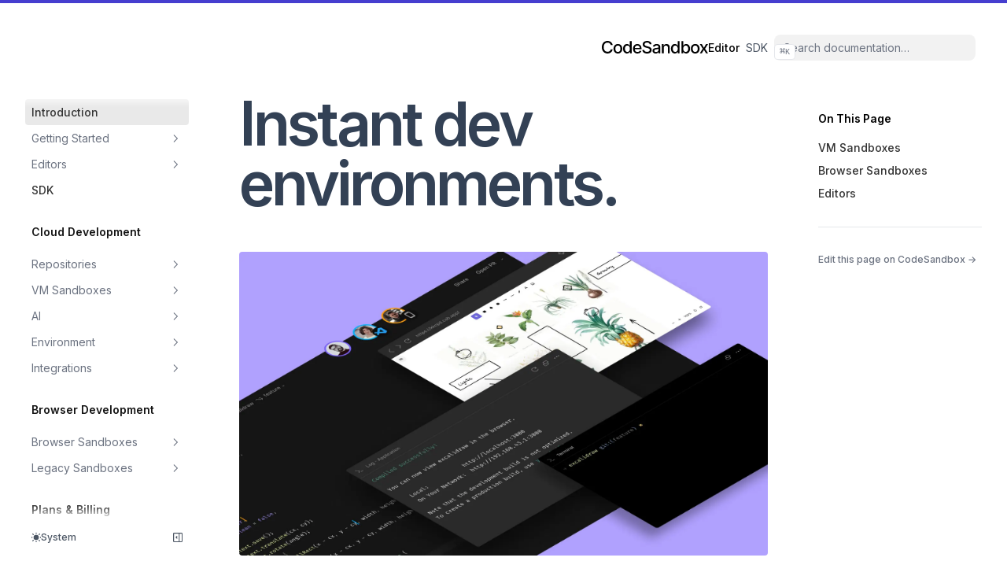

--- FILE ---
content_type: text/html; charset=utf-8
request_url: https://codesandbox.io/docs/learn
body_size: 10711
content:
<!DOCTYPE html><html lang="en"><head><meta charSet="utf-8"/><title>Overview – CodeSandbox</title><meta name="robots" content="index,follow"/><meta name="description" content="Learn how CodeSandbox works and the different types of projects you can create and develop."/><meta property="og:title" content="Overview – CodeSandbox"/><meta property="og:description" content="Learn how CodeSandbox works and the different types of projects you can create and develop."/><meta name="theme-color" content="#111" media="(prefers-color-scheme: dark)"/><meta name="viewport" content="width=device-width, initial-scale=1.0, viewport-fit=cover"/><style>
        :root {
          --nextra-primary-hue: 212deg;
          --nextra-primary-saturation: 100%;
          --nextra-navbar-height: 4rem;
          --nextra-menu-height: 3.75rem;
          --nextra-banner-height: 2.5rem;
        }
        
        .dark {
          --nextra-primary-hue: 204deg;
          --nextra-primary-saturation: 100%;
        }
      </style><meta http-equiv="Content-Language" content="en"/><meta name="description" content="Learn how CodeSandbox works and the different types of projects you can create and develop."/><meta name="og:description" content="Learn how CodeSandbox works and the different types of projects you can create and develop."/><meta name="twitter:card" content="summary_large_image"/><meta name="twitter:site" content="@codesandbox"/><meta name="twitter:image" content="https://codesandbox.io/docs/projects/og-image.jpg"/><meta name="og:title" content="Overview – CodeSandbox"/><meta name="og:image" content="https://codesandbox.io/docs/projects/og-image.jpg"/><meta name="next-head-count" content="17"/><link rel="preconnect" href="https://fonts.googleapis.com"/><link rel="preconnect" href="https://fonts.gstatic.com"/><link rel="preconnect" href="https://fonts.gstatic.com" crossorigin /><link rel="preload" href="/docs/_next/static/css/0ad14e13bb07f345.css" as="style" crossorigin=""/><link rel="stylesheet" href="/docs/_next/static/css/0ad14e13bb07f345.css" crossorigin="" data-n-g=""/><link rel="preload" href="/docs/_next/static/css/54fde772ad89017e.css" as="style" crossorigin=""/><link rel="stylesheet" href="/docs/_next/static/css/54fde772ad89017e.css" crossorigin="" data-n-p=""/><link rel="preload" href="/docs/_next/static/css/9f9d82c7699d7b36.css" as="style" crossorigin=""/><link rel="stylesheet" href="/docs/_next/static/css/9f9d82c7699d7b36.css" crossorigin="" data-n-p=""/><noscript data-n-css=""></noscript><script defer="" crossorigin="" nomodule="" src="/docs/_next/static/chunks/polyfills-c67a75d1b6f99dc8.js"></script><script src="/docs/_next/static/chunks/webpack-aab1a7b2315ada03.js" defer="" crossorigin=""></script><script src="/docs/_next/static/chunks/framework-c20a085f1e5f6a37.js" defer="" crossorigin=""></script><script src="/docs/_next/static/chunks/main-1e473afc5de12893.js" defer="" crossorigin=""></script><script src="/docs/_next/static/chunks/pages/_app-c0b4efda8469c1b9.js" defer="" crossorigin=""></script><script src="/docs/_next/static/chunks/5239-ec07dbac64344582.js" defer="" crossorigin=""></script><script src="/docs/_next/static/chunks/8474-76f90ea4289d537b.js" defer="" crossorigin=""></script><script src="/docs/_next/static/chunks/pages/learn-dd3cd29d718511b4.js" defer="" crossorigin=""></script><script src="/docs/_next/static/XkTmSq0w_sS_6xMllnZgh/_buildManifest.js" defer="" crossorigin=""></script><script src="/docs/_next/static/XkTmSq0w_sS_6xMllnZgh/_ssgManifest.js" defer="" crossorigin=""></script><style data-href="https://fonts.googleapis.com/css2?family=Inter:wght@400;500;600&display=swap">@font-face{font-family:'Inter';font-style:normal;font-weight:400;font-display:swap;src:url(https://fonts.gstatic.com/s/inter/v20/UcCO3FwrK3iLTeHuS_nVMrMxCp50SjIw2boKoduKmMEVuLyfMZs.woff) format('woff')}@font-face{font-family:'Inter';font-style:normal;font-weight:500;font-display:swap;src:url(https://fonts.gstatic.com/s/inter/v20/UcCO3FwrK3iLTeHuS_nVMrMxCp50SjIw2boKoduKmMEVuI6fMZs.woff) format('woff')}@font-face{font-family:'Inter';font-style:normal;font-weight:600;font-display:swap;src:url(https://fonts.gstatic.com/s/inter/v20/UcCO3FwrK3iLTeHuS_nVMrMxCp50SjIw2boKoduKmMEVuGKYMZs.woff) format('woff')}@font-face{font-family:'Inter';font-style:normal;font-weight:400;font-display:swap;src:url(https://fonts.gstatic.com/s/inter/v20/UcC73FwrK3iLTeHuS_nVMrMxCp50SjIa2JL7W0Q5n-wU.woff2) format('woff2');unicode-range:U+0460-052F,U+1C80-1C8A,U+20B4,U+2DE0-2DFF,U+A640-A69F,U+FE2E-FE2F}@font-face{font-family:'Inter';font-style:normal;font-weight:400;font-display:swap;src:url(https://fonts.gstatic.com/s/inter/v20/UcC73FwrK3iLTeHuS_nVMrMxCp50SjIa0ZL7W0Q5n-wU.woff2) format('woff2');unicode-range:U+0301,U+0400-045F,U+0490-0491,U+04B0-04B1,U+2116}@font-face{font-family:'Inter';font-style:normal;font-weight:400;font-display:swap;src:url(https://fonts.gstatic.com/s/inter/v20/UcC73FwrK3iLTeHuS_nVMrMxCp50SjIa2ZL7W0Q5n-wU.woff2) format('woff2');unicode-range:U+1F00-1FFF}@font-face{font-family:'Inter';font-style:normal;font-weight:400;font-display:swap;src:url(https://fonts.gstatic.com/s/inter/v20/UcC73FwrK3iLTeHuS_nVMrMxCp50SjIa1pL7W0Q5n-wU.woff2) format('woff2');unicode-range:U+0370-0377,U+037A-037F,U+0384-038A,U+038C,U+038E-03A1,U+03A3-03FF}@font-face{font-family:'Inter';font-style:normal;font-weight:400;font-display:swap;src:url(https://fonts.gstatic.com/s/inter/v20/UcC73FwrK3iLTeHuS_nVMrMxCp50SjIa2pL7W0Q5n-wU.woff2) format('woff2');unicode-range:U+0102-0103,U+0110-0111,U+0128-0129,U+0168-0169,U+01A0-01A1,U+01AF-01B0,U+0300-0301,U+0303-0304,U+0308-0309,U+0323,U+0329,U+1EA0-1EF9,U+20AB}@font-face{font-family:'Inter';font-style:normal;font-weight:400;font-display:swap;src:url(https://fonts.gstatic.com/s/inter/v20/UcC73FwrK3iLTeHuS_nVMrMxCp50SjIa25L7W0Q5n-wU.woff2) format('woff2');unicode-range:U+0100-02BA,U+02BD-02C5,U+02C7-02CC,U+02CE-02D7,U+02DD-02FF,U+0304,U+0308,U+0329,U+1D00-1DBF,U+1E00-1E9F,U+1EF2-1EFF,U+2020,U+20A0-20AB,U+20AD-20C0,U+2113,U+2C60-2C7F,U+A720-A7FF}@font-face{font-family:'Inter';font-style:normal;font-weight:400;font-display:swap;src:url(https://fonts.gstatic.com/s/inter/v20/UcC73FwrK3iLTeHuS_nVMrMxCp50SjIa1ZL7W0Q5nw.woff2) format('woff2');unicode-range:U+0000-00FF,U+0131,U+0152-0153,U+02BB-02BC,U+02C6,U+02DA,U+02DC,U+0304,U+0308,U+0329,U+2000-206F,U+20AC,U+2122,U+2191,U+2193,U+2212,U+2215,U+FEFF,U+FFFD}@font-face{font-family:'Inter';font-style:normal;font-weight:500;font-display:swap;src:url(https://fonts.gstatic.com/s/inter/v20/UcC73FwrK3iLTeHuS_nVMrMxCp50SjIa2JL7W0Q5n-wU.woff2) format('woff2');unicode-range:U+0460-052F,U+1C80-1C8A,U+20B4,U+2DE0-2DFF,U+A640-A69F,U+FE2E-FE2F}@font-face{font-family:'Inter';font-style:normal;font-weight:500;font-display:swap;src:url(https://fonts.gstatic.com/s/inter/v20/UcC73FwrK3iLTeHuS_nVMrMxCp50SjIa0ZL7W0Q5n-wU.woff2) format('woff2');unicode-range:U+0301,U+0400-045F,U+0490-0491,U+04B0-04B1,U+2116}@font-face{font-family:'Inter';font-style:normal;font-weight:500;font-display:swap;src:url(https://fonts.gstatic.com/s/inter/v20/UcC73FwrK3iLTeHuS_nVMrMxCp50SjIa2ZL7W0Q5n-wU.woff2) format('woff2');unicode-range:U+1F00-1FFF}@font-face{font-family:'Inter';font-style:normal;font-weight:500;font-display:swap;src:url(https://fonts.gstatic.com/s/inter/v20/UcC73FwrK3iLTeHuS_nVMrMxCp50SjIa1pL7W0Q5n-wU.woff2) format('woff2');unicode-range:U+0370-0377,U+037A-037F,U+0384-038A,U+038C,U+038E-03A1,U+03A3-03FF}@font-face{font-family:'Inter';font-style:normal;font-weight:500;font-display:swap;src:url(https://fonts.gstatic.com/s/inter/v20/UcC73FwrK3iLTeHuS_nVMrMxCp50SjIa2pL7W0Q5n-wU.woff2) format('woff2');unicode-range:U+0102-0103,U+0110-0111,U+0128-0129,U+0168-0169,U+01A0-01A1,U+01AF-01B0,U+0300-0301,U+0303-0304,U+0308-0309,U+0323,U+0329,U+1EA0-1EF9,U+20AB}@font-face{font-family:'Inter';font-style:normal;font-weight:500;font-display:swap;src:url(https://fonts.gstatic.com/s/inter/v20/UcC73FwrK3iLTeHuS_nVMrMxCp50SjIa25L7W0Q5n-wU.woff2) format('woff2');unicode-range:U+0100-02BA,U+02BD-02C5,U+02C7-02CC,U+02CE-02D7,U+02DD-02FF,U+0304,U+0308,U+0329,U+1D00-1DBF,U+1E00-1E9F,U+1EF2-1EFF,U+2020,U+20A0-20AB,U+20AD-20C0,U+2113,U+2C60-2C7F,U+A720-A7FF}@font-face{font-family:'Inter';font-style:normal;font-weight:500;font-display:swap;src:url(https://fonts.gstatic.com/s/inter/v20/UcC73FwrK3iLTeHuS_nVMrMxCp50SjIa1ZL7W0Q5nw.woff2) format('woff2');unicode-range:U+0000-00FF,U+0131,U+0152-0153,U+02BB-02BC,U+02C6,U+02DA,U+02DC,U+0304,U+0308,U+0329,U+2000-206F,U+20AC,U+2122,U+2191,U+2193,U+2212,U+2215,U+FEFF,U+FFFD}@font-face{font-family:'Inter';font-style:normal;font-weight:600;font-display:swap;src:url(https://fonts.gstatic.com/s/inter/v20/UcC73FwrK3iLTeHuS_nVMrMxCp50SjIa2JL7W0Q5n-wU.woff2) format('woff2');unicode-range:U+0460-052F,U+1C80-1C8A,U+20B4,U+2DE0-2DFF,U+A640-A69F,U+FE2E-FE2F}@font-face{font-family:'Inter';font-style:normal;font-weight:600;font-display:swap;src:url(https://fonts.gstatic.com/s/inter/v20/UcC73FwrK3iLTeHuS_nVMrMxCp50SjIa0ZL7W0Q5n-wU.woff2) format('woff2');unicode-range:U+0301,U+0400-045F,U+0490-0491,U+04B0-04B1,U+2116}@font-face{font-family:'Inter';font-style:normal;font-weight:600;font-display:swap;src:url(https://fonts.gstatic.com/s/inter/v20/UcC73FwrK3iLTeHuS_nVMrMxCp50SjIa2ZL7W0Q5n-wU.woff2) format('woff2');unicode-range:U+1F00-1FFF}@font-face{font-family:'Inter';font-style:normal;font-weight:600;font-display:swap;src:url(https://fonts.gstatic.com/s/inter/v20/UcC73FwrK3iLTeHuS_nVMrMxCp50SjIa1pL7W0Q5n-wU.woff2) format('woff2');unicode-range:U+0370-0377,U+037A-037F,U+0384-038A,U+038C,U+038E-03A1,U+03A3-03FF}@font-face{font-family:'Inter';font-style:normal;font-weight:600;font-display:swap;src:url(https://fonts.gstatic.com/s/inter/v20/UcC73FwrK3iLTeHuS_nVMrMxCp50SjIa2pL7W0Q5n-wU.woff2) format('woff2');unicode-range:U+0102-0103,U+0110-0111,U+0128-0129,U+0168-0169,U+01A0-01A1,U+01AF-01B0,U+0300-0301,U+0303-0304,U+0308-0309,U+0323,U+0329,U+1EA0-1EF9,U+20AB}@font-face{font-family:'Inter';font-style:normal;font-weight:600;font-display:swap;src:url(https://fonts.gstatic.com/s/inter/v20/UcC73FwrK3iLTeHuS_nVMrMxCp50SjIa25L7W0Q5n-wU.woff2) format('woff2');unicode-range:U+0100-02BA,U+02BD-02C5,U+02C7-02CC,U+02CE-02D7,U+02DD-02FF,U+0304,U+0308,U+0329,U+1D00-1DBF,U+1E00-1E9F,U+1EF2-1EFF,U+2020,U+20A0-20AB,U+20AD-20C0,U+2113,U+2C60-2C7F,U+A720-A7FF}@font-face{font-family:'Inter';font-style:normal;font-weight:600;font-display:swap;src:url(https://fonts.gstatic.com/s/inter/v20/UcC73FwrK3iLTeHuS_nVMrMxCp50SjIa1ZL7W0Q5nw.woff2) format('woff2');unicode-range:U+0000-00FF,U+0131,U+0152-0153,U+02BB-02BC,U+02C6,U+02DA,U+02DC,U+0304,U+0308,U+0329,U+2000-206F,U+20AC,U+2122,U+2191,U+2193,U+2212,U+2215,U+FEFF,U+FFFD}</style></head><body class="folderAsHeader cbs"><div id="__next"><script>!function(){try{var d=document.documentElement,c=d.classList;c.remove('light','dark');var e=localStorage.getItem('theme');if('system'===e||(!e&&true)){var t='(prefers-color-scheme: dark)',m=window.matchMedia(t);if(m.media!==t||m.matches){d.style.colorScheme = 'dark';c.add('dark')}else{d.style.colorScheme = 'light';c.add('light')}}else if(e){c.add(e|| '')}if(e==='light'||e==='dark')d.style.colorScheme=e}catch(e){}}()</script><div dir="ltr"><script>document.documentElement.setAttribute('dir','ltr')</script><div class="nextra-nav-container nx-sticky nx-top-0 nx-z-20 nx-w-full nx-bg-transparent print:nx-hidden"><div class="nextra-nav-container-blur nx-pointer-events-none nx-absolute nx-z-[-1] nx-h-full nx-w-full nx-bg-white dark:nx-bg-dark nx-shadow-[0_2px_4px_rgba(0,0,0,.02),0_1px_0_rgba(0,0,0,.06)] dark:nx-shadow-[0_-1px_0_rgba(255,255,255,.1)_inset] contrast-more:nx-shadow-[0_0_0_1px_#000] contrast-more:dark:nx-shadow-[0_0_0_1px_#fff]"></div><nav class="nx-mx-auto nx-flex nx-h-[var(--nextra-navbar-height)] nx-max-w-[90rem] nx-items-center nx-justify-end nx-gap-2 nx-pl-[max(env(safe-area-inset-left),1.5rem)] nx-pr-[max(env(safe-area-inset-right),1.5rem)]"><a class="nx-flex nx-items-center hover:nx-opacity-75 ltr:nx-mr-auto rtl:nx-ml-auto" href="/docs"><svg width="135" height="16" viewBox="0 0 135 16" fill="none" xmlns="http://www.w3.org/2000/svg"><path d="M13.7708 5.26256C13.2253 1.94123 10.5522 0 7.17766 0C3.04719 0 0 3.01043 0 7.97725C0 12.9441 3.03161 15.9545 7.17766 15.9545C10.6847 15.9545 13.2487 13.8161 13.7708 10.745L11.3393 10.7374C10.9263 12.7242 9.21172 13.8161 7.19325 13.8161C4.45779 13.8161 2.39255 11.7763 2.39255 7.97725C2.39255 4.20853 4.44999 2.13839 7.20104 2.13839C9.2351 2.13839 10.9418 3.25308 11.3393 5.26256H13.7708Z" fill="currentColor"></path><path d="M20.4103 15.9773C23.7849 15.9773 25.9904 13.5735 25.9904 9.97156C25.9904 6.34692 23.7849 3.94313 20.4103 3.94313C17.0358 3.94313 14.8303 6.34692 14.8303 9.97156C14.8303 13.5735 17.0358 15.9773 20.4103 15.9773ZM20.4181 14.0739C18.2126 14.0739 17.1839 12.2009 17.1839 9.96398C17.1839 7.7346 18.2126 5.83886 20.4181 5.83886C22.6081 5.83886 23.6368 7.7346 23.6368 9.96398C23.6368 12.2009 22.6081 14.0739 20.4181 14.0739Z" fill="currentColor"></path><path d="M31.9753 15.9697C34.1574 15.9697 35.0147 14.673 35.4355 13.9299H35.6303V15.7422H37.906V0.212322H35.5758V5.98294H35.4355C35.0147 5.26256 34.2197 3.94313 31.9909 3.94313C29.0995 3.94313 26.9719 6.16493 26.9719 9.94123C26.9719 13.71 29.0684 15.9697 31.9753 15.9697ZM32.4896 14.036C30.4088 14.036 29.3255 12.254 29.3255 9.91848C29.3255 7.60569 30.3854 5.8692 32.4896 5.8692C34.5237 5.8692 35.6148 7.48436 35.6148 9.91848C35.6148 12.3678 34.5003 14.036 32.4896 14.036Z" fill="currentColor"></path><path d="M45.2937 15.9773C47.9045 15.9773 49.7515 14.7261 50.2814 12.8303L48.0759 12.4436C47.6551 13.5431 46.6419 14.1043 45.3171 14.1043C43.322 14.1043 41.9815 12.8455 41.9192 10.6009H50.4295V9.79716C50.4295 5.58863 47.8421 3.94313 45.13 3.94313C41.7945 3.94313 39.5968 6.41517 39.5968 9.99431C39.5968 13.6114 41.7633 15.9773 45.2937 15.9773ZM41.927 8.90237C42.0205 7.24929 43.2518 5.81611 45.1456 5.81611C46.9537 5.81611 48.1383 7.12038 48.146 8.90237H41.927Z" fill="currentColor"></path><path d="M60.8098 4.29194H63.1322C63.0621 1.80474 60.802 0 57.56 0C54.3569 0 51.902 1.78199 51.902 4.45877C51.902 6.61991 53.4919 7.88626 56.0559 8.56114L57.9419 9.06161C59.6486 9.50142 60.9657 10.0474 60.9657 11.4275C60.9657 12.9441 59.4772 13.945 57.4275 13.945C55.5727 13.945 54.0296 13.1412 53.8893 11.4502H51.4734C51.6293 14.2635 53.866 16 57.4431 16C61.1917 16 63.3504 14.0815 63.3504 11.4502C63.3504 8.65213 60.7864 7.56777 58.7602 7.08246L57.2015 6.68815C55.9546 6.37725 54.2946 5.80853 54.3024 4.32228C54.3024 3.00284 55.5415 2.02465 57.5054 2.02465C59.3369 2.02465 60.6384 2.85877 60.8098 4.29194Z" fill="currentColor"></path><path d="M68.4274 16C70.4069 16 71.5214 15.0218 71.9656 14.1498H72.0591V15.7422H74.3348V8.00758C74.3348 4.61801 71.5915 3.94313 69.6899 3.94313C67.5234 3.94313 65.5283 4.79242 64.749 6.91564L66.9389 7.40095C67.2818 6.57441 68.1546 5.7782 69.7211 5.7782C71.2252 5.7782 71.9968 6.54408 71.9968 7.86351V7.91659C71.9968 8.74313 71.1239 8.72796 68.9729 8.97062C66.7051 9.22844 64.3827 9.80474 64.3827 12.4512C64.3827 14.7412 66.1518 16 68.4274 16ZM68.934 14.1801C67.6169 14.1801 66.6661 13.6038 66.6661 12.4815C66.6661 11.2682 67.7728 10.836 69.121 10.6616C69.877 10.563 71.6694 10.3659 72.0046 10.0398V11.5412C72.0046 12.9213 70.8745 14.1801 68.934 14.1801Z" fill="currentColor"></path><path d="M78.6714 8.82654C78.6714 6.96872 79.8404 5.90711 81.4614 5.90711C83.0434 5.90711 84.002 6.91564 84.002 8.60664V15.7422H86.3322V8.33365C86.3322 5.45213 84.7034 3.94313 82.2563 3.94313C80.456 3.94313 79.2792 4.7545 78.7259 5.99052H78.5778V4.09479H76.3412V15.7422H78.6714V8.82654Z" fill="currentColor"></path><path d="M92.8412 15.9697C95.0233 15.9697 95.8806 14.673 96.3014 13.9299H96.4963V15.7422H98.7719V0.212322H96.4417V5.98294H96.3014C95.8806 5.26256 95.0857 3.94313 92.8568 3.94313C89.9655 3.94313 87.8379 6.16493 87.8379 9.94123C87.8379 13.71 89.9343 15.9697 92.8412 15.9697ZM93.3556 14.036C91.2747 14.036 90.1915 12.254 90.1915 9.91848C90.1915 7.60569 91.2514 5.8692 93.3556 5.8692C95.3896 5.8692 96.4807 7.48436 96.4807 9.91848C96.4807 12.3678 95.3662 14.036 93.3556 14.036Z" fill="currentColor"></path><path d="M101.187 15.7422H103.463V13.9299H103.658C104.079 14.673 104.936 15.9697 107.118 15.9697C110.017 15.9697 112.122 13.71 112.122 9.94123C112.122 6.16493 109.986 3.94313 107.095 3.94313C104.874 3.94313 104.071 5.26256 103.658 5.98294H103.518V0.212322H101.187V15.7422ZM103.471 9.91848C103.471 7.48436 104.562 5.8692 106.596 5.8692C108.708 5.8692 109.768 7.60569 109.768 9.91848C109.768 12.254 108.677 14.036 106.596 14.036C104.593 14.036 103.471 12.3678 103.471 9.91848Z" fill="currentColor"></path><path d="M118.683 15.9773C122.058 15.9773 124.263 13.5735 124.263 9.97156C124.263 6.34692 122.058 3.94313 118.683 3.94313C115.309 3.94313 113.103 6.34692 113.103 9.97156C113.103 13.5735 115.309 15.9773 118.683 15.9773ZM118.691 14.0739C116.485 14.0739 115.457 12.2009 115.457 9.96398C115.457 7.7346 116.485 5.83886 118.691 5.83886C120.881 5.83886 121.91 7.7346 121.91 9.96398C121.91 12.2009 120.881 14.0739 118.691 14.0739Z" fill="currentColor"></path><path d="M127.113 4.09479H124.557L128.235 9.91848L124.51 15.7422H127.066L129.755 11.3896L132.452 15.7422H135L131.236 9.91848L134.969 4.09479H132.42L129.755 8.62938L127.113 4.09479Z" fill="currentColor"></path></svg></a><a class="nx-text-sm contrast-more:nx-text-gray-700 contrast-more:dark:nx-text-gray-100 nx-relative -nx-ml-2 nx-hidden nx-whitespace-nowrap nx-p-2 md:nx-inline-block nx-font-medium nx-subpixel-antialiased" aria-current="true" href="/docs/learn"><span class="nx-absolute nx-inset-x-0 nx-text-center">Editor</span><span class="nx-invisible nx-font-medium">Editor</span></a><a class="nx-text-sm contrast-more:nx-text-gray-700 contrast-more:dark:nx-text-gray-100 nx-relative -nx-ml-2 nx-hidden nx-whitespace-nowrap nx-p-2 md:nx-inline-block nx-text-gray-600 hover:nx-text-gray-800 dark:nx-text-gray-400 dark:hover:nx-text-gray-200" aria-current="false" href="/docs/sdk"><span class="nx-absolute nx-inset-x-0 nx-text-center">SDK</span><span class="nx-invisible nx-font-medium">SDK</span></a><div class="nextra-search nx-relative md:nx-w-64 nx-hidden md:nx-inline-block mx-min-w-[200px]"><div class="nx-relative nx-flex nx-items-center nx-text-gray-900 contrast-more:nx-text-gray-800 dark:nx-text-gray-300 contrast-more:dark:nx-text-gray-300"><input spellcheck="false" class="nx-block nx-w-full nx-appearance-none nx-rounded-lg nx-px-3 nx-py-2 nx-transition-colors nx-text-base nx-leading-tight md:nx-text-sm nx-bg-black/[.05] dark:nx-bg-gray-50/10 focus:nx-bg-white dark:focus:nx-bg-dark placeholder:nx-text-gray-500 dark:placeholder:nx-text-gray-400 contrast-more:nx-border contrast-more:nx-border-current" type="search" placeholder="Search documentation…" value=""/></div></div><button type="button" aria-label="Menu" class="nextra-hamburger -nx-mr-2 nx-rounded nx-p-2 active:nx-bg-gray-400/20 md:nx-hidden"><svg fill="none" width="24" height="24" viewBox="0 0 24 24" stroke="currentColor" class=""><g><path stroke-linecap="round" stroke-linejoin="round" stroke-width="2" d="M4 6h16"></path></g><path stroke-linecap="round" stroke-linejoin="round" stroke-width="2" d="M4 12h16"></path><g><path stroke-linecap="round" stroke-linejoin="round" stroke-width="2" d="M4 18h16"></path></g></svg></button></nav></div><div class="nx-mx-auto nx-flex nx-max-w-[90rem]"><div class="motion-reduce:nx-transition-none [transition:background-color_1.5s_ease] nx-bg-transparent"></div><aside class="nextra-sidebar-container nx-flex nx-flex-col md:nx-top-16 md:nx-shrink-0 motion-reduce:nx-transform-none nx-transform-gpu nx-transition-all nx-ease-in-out print:nx-hidden md:nx-w-64 md:nx-sticky md:nx-self-start max-md:[transform:translate3d(0,-100%,0)]"><div class="nx-px-4 nx-pt-4 md:nx-hidden"><div class="nextra-search nx-relative md:nx-w-64"><div class="nx-relative nx-flex nx-items-center nx-text-gray-900 contrast-more:nx-text-gray-800 dark:nx-text-gray-300 contrast-more:dark:nx-text-gray-300"><input spellcheck="false" class="nx-block nx-w-full nx-appearance-none nx-rounded-lg nx-px-3 nx-py-2 nx-transition-colors nx-text-base nx-leading-tight md:nx-text-sm nx-bg-black/[.05] dark:nx-bg-gray-50/10 focus:nx-bg-white dark:focus:nx-bg-dark placeholder:nx-text-gray-500 dark:placeholder:nx-text-gray-400 contrast-more:nx-border contrast-more:nx-border-current" type="search" placeholder="Search documentation…" value=""/></div></div></div><div class="nx-overflow-y-auto nx-overflow-x-hidden nx-p-4 nx-grow md:nx-h-[calc(100vh-var(--nextra-navbar-height)-var(--nextra-menu-height))] nextra-scrollbar"><div class="nx-transform-gpu nx-overflow-hidden nx-transition-all nx-ease-in-out motion-reduce:nx-transition-none"><div class="nx-transition-opacity nx-duration-500 nx-ease-in-out motion-reduce:nx-transition-none nx-opacity-100"><ul class="nx-flex nx-flex-col nx-gap-1 nextra-menu-desktop max-md:nx-hidden"><li class="nx-flex nx-flex-col nx-gap-1 active"><a class="nx-flex nx-rounded nx-px-2 nx-py-1.5 nx-text-sm nx-transition-colors [word-break:break-word] nx-cursor-pointer [-webkit-tap-highlight-color:transparent] [-webkit-touch-callout:none] contrast-more:nx-border nx-bg-primary-100 nx-font-semibold nx-text-primary-800 dark:nx-bg-primary-400/10 dark:nx-text-primary-600 contrast-more:nx-border-primary-500 contrast-more:dark:nx-border-primary-500" href="/docs/learn">Introduction</a></li><li class=""><button class="nx-items-center nx-justify-between nx-gap-2 nx-text-left nx-w-full nx-flex nx-rounded nx-px-2 nx-py-1.5 nx-text-sm nx-transition-colors [word-break:break-word] nx-cursor-pointer [-webkit-tap-highlight-color:transparent] [-webkit-touch-callout:none] contrast-more:nx-border nx-text-gray-500 hover:nx-bg-gray-100 hover:nx-text-gray-900 dark:nx-text-neutral-400 dark:hover:nx-bg-primary-100/5 dark:hover:nx-text-gray-50 contrast-more:nx-text-gray-900 contrast-more:dark:nx-text-gray-50 contrast-more:nx-border-transparent contrast-more:hover:nx-border-gray-900 contrast-more:dark:hover:nx-border-gray-50">Getting Started<svg fill="none" viewBox="0 0 24 24" stroke="currentColor" class="nx-h-[18px] nx-min-w-[18px] nx-rounded-sm nx-p-0.5 hover:nx-bg-gray-800/5 dark:hover:nx-bg-gray-100/5"><path stroke-linecap="round" stroke-linejoin="round" stroke-width="2" d="M9 5l7 7-7 7" class="nx-origin-center nx-transition-transform rtl:-nx-rotate-180"></path></svg></button><div class="nx-transform-gpu nx-overflow-hidden nx-transition-all nx-ease-in-out motion-reduce:nx-transition-none" style="height:0"><div class="nx-transition-opacity nx-duration-500 nx-ease-in-out motion-reduce:nx-transition-none nx-opacity-0 ltr:nx-pr-0 rtl:nx-pl-0 nx-pt-1"><ul class="nx-flex nx-flex-col nx-gap-1 nx-relative before:nx-absolute before:nx-inset-y-1 before:nx-w-px before:nx-bg-gray-200 before:nx-content-[&quot;&quot;] dark:before:nx-bg-neutral-800 ltr:nx-pl-3 ltr:before:nx-left-0 rtl:nx-pr-3 rtl:before:nx-right-0 ltr:nx-ml-3 rtl:nx-mr-3"><li class="nx-flex nx-flex-col nx-gap-1"><a class="nx-flex nx-rounded nx-px-2 nx-py-1.5 nx-text-sm nx-transition-colors [word-break:break-word] nx-cursor-pointer [-webkit-tap-highlight-color:transparent] [-webkit-touch-callout:none] contrast-more:nx-border nx-text-gray-500 hover:nx-bg-gray-100 hover:nx-text-gray-900 dark:nx-text-neutral-400 dark:hover:nx-bg-primary-100/5 dark:hover:nx-text-gray-50 contrast-more:nx-text-gray-900 contrast-more:dark:nx-text-gray-50 contrast-more:nx-border-transparent contrast-more:hover:nx-border-gray-900 contrast-more:dark:hover:nx-border-gray-50" href="/docs/learn/repositories/getting-started/repo-import">Getting started with Repositories</a></li><li class="nx-flex nx-flex-col nx-gap-1"><a class="nx-flex nx-rounded nx-px-2 nx-py-1.5 nx-text-sm nx-transition-colors [word-break:break-word] nx-cursor-pointer [-webkit-tap-highlight-color:transparent] [-webkit-touch-callout:none] contrast-more:nx-border nx-text-gray-500 hover:nx-bg-gray-100 hover:nx-text-gray-900 dark:nx-text-neutral-400 dark:hover:nx-bg-primary-100/5 dark:hover:nx-text-gray-50 contrast-more:nx-text-gray-900 contrast-more:dark:nx-text-gray-50 contrast-more:nx-border-transparent contrast-more:hover:nx-border-gray-900 contrast-more:dark:hover:nx-border-gray-50" href="/docs/learn/vm-sandboxes/your-first-sandbox">Getting started with VM Sandboxes</a></li><li class="nx-flex nx-flex-col nx-gap-1"><a class="nx-flex nx-rounded nx-px-2 nx-py-1.5 nx-text-sm nx-transition-colors [word-break:break-word] nx-cursor-pointer [-webkit-tap-highlight-color:transparent] [-webkit-touch-callout:none] contrast-more:nx-border nx-text-gray-500 hover:nx-bg-gray-100 hover:nx-text-gray-900 dark:nx-text-neutral-400 dark:hover:nx-bg-primary-100/5 dark:hover:nx-text-gray-50 contrast-more:nx-text-gray-900 contrast-more:dark:nx-text-gray-50 contrast-more:nx-border-transparent contrast-more:hover:nx-border-gray-900 contrast-more:dark:hover:nx-border-gray-50" href="/docs/learn/editors/desktop-setup">Getting started with VS Code Desktop</a></li></ul></div></div></li><li class=""><button class="nx-items-center nx-justify-between nx-gap-2 nx-text-left nx-w-full nx-flex nx-rounded nx-px-2 nx-py-1.5 nx-text-sm nx-transition-colors [word-break:break-word] nx-cursor-pointer [-webkit-tap-highlight-color:transparent] [-webkit-touch-callout:none] contrast-more:nx-border nx-text-gray-500 hover:nx-bg-gray-100 hover:nx-text-gray-900 dark:nx-text-neutral-400 dark:hover:nx-bg-primary-100/5 dark:hover:nx-text-gray-50 contrast-more:nx-text-gray-900 contrast-more:dark:nx-text-gray-50 contrast-more:nx-border-transparent contrast-more:hover:nx-border-gray-900 contrast-more:dark:hover:nx-border-gray-50">Editors<svg fill="none" viewBox="0 0 24 24" stroke="currentColor" class="nx-h-[18px] nx-min-w-[18px] nx-rounded-sm nx-p-0.5 hover:nx-bg-gray-800/5 dark:hover:nx-bg-gray-100/5"><path stroke-linecap="round" stroke-linejoin="round" stroke-width="2" d="M9 5l7 7-7 7" class="nx-origin-center nx-transition-transform rtl:-nx-rotate-180"></path></svg></button><div class="nx-transform-gpu nx-overflow-hidden nx-transition-all nx-ease-in-out motion-reduce:nx-transition-none" style="height:0"><div class="nx-transition-opacity nx-duration-500 nx-ease-in-out motion-reduce:nx-transition-none nx-opacity-0 ltr:nx-pr-0 rtl:nx-pl-0 nx-pt-1"><ul class="nx-flex nx-flex-col nx-gap-1 nx-relative before:nx-absolute before:nx-inset-y-1 before:nx-w-px before:nx-bg-gray-200 before:nx-content-[&quot;&quot;] dark:before:nx-bg-neutral-800 ltr:nx-pl-3 ltr:before:nx-left-0 rtl:nx-pr-3 rtl:before:nx-right-0 ltr:nx-ml-3 rtl:nx-mr-3"><li class="nx-flex nx-flex-col nx-gap-1"><a class="nx-flex nx-rounded nx-px-2 nx-py-1.5 nx-text-sm nx-transition-colors [word-break:break-word] nx-cursor-pointer [-webkit-tap-highlight-color:transparent] [-webkit-touch-callout:none] contrast-more:nx-border nx-text-gray-500 hover:nx-bg-gray-100 hover:nx-text-gray-900 dark:nx-text-neutral-400 dark:hover:nx-bg-primary-100/5 dark:hover:nx-text-gray-50 contrast-more:nx-text-gray-900 contrast-more:dark:nx-text-gray-50 contrast-more:nx-border-transparent contrast-more:hover:nx-border-gray-900 contrast-more:dark:hover:nx-border-gray-50" href="/docs/learn/editors/overview">Overview</a></li><li class="nx-flex nx-flex-col nx-gap-1"><a class="nx-flex nx-rounded nx-px-2 nx-py-1.5 nx-text-sm nx-transition-colors [word-break:break-word] nx-cursor-pointer [-webkit-tap-highlight-color:transparent] [-webkit-touch-callout:none] contrast-more:nx-border nx-text-gray-500 hover:nx-bg-gray-100 hover:nx-text-gray-900 dark:nx-text-neutral-400 dark:hover:nx-bg-primary-100/5 dark:hover:nx-text-gray-50 contrast-more:nx-text-gray-900 contrast-more:dark:nx-text-gray-50 contrast-more:nx-border-transparent contrast-more:hover:nx-border-gray-900 contrast-more:dark:hover:nx-border-gray-50" href="/docs/learn/editors/web-interface">Web interface</a></li><li class="nx-flex nx-flex-col nx-gap-1"><a class="nx-flex nx-rounded nx-px-2 nx-py-1.5 nx-text-sm nx-transition-colors [word-break:break-word] nx-cursor-pointer [-webkit-tap-highlight-color:transparent] [-webkit-touch-callout:none] contrast-more:nx-border nx-text-gray-500 hover:nx-bg-gray-100 hover:nx-text-gray-900 dark:nx-text-neutral-400 dark:hover:nx-bg-primary-100/5 dark:hover:nx-text-gray-50 contrast-more:nx-text-gray-900 contrast-more:dark:nx-text-gray-50 contrast-more:nx-border-transparent contrast-more:hover:nx-border-gray-900 contrast-more:dark:hover:nx-border-gray-50" href="/docs/learn/editors/desktop-interface">Desktop interface</a></li><li class="nx-flex nx-flex-col nx-gap-1"><a class="nx-flex nx-rounded nx-px-2 nx-py-1.5 nx-text-sm nx-transition-colors [word-break:break-word] nx-cursor-pointer [-webkit-tap-highlight-color:transparent] [-webkit-touch-callout:none] contrast-more:nx-border nx-text-gray-500 hover:nx-bg-gray-100 hover:nx-text-gray-900 dark:nx-text-neutral-400 dark:hover:nx-bg-primary-100/5 dark:hover:nx-text-gray-50 contrast-more:nx-text-gray-900 contrast-more:dark:nx-text-gray-50 contrast-more:nx-border-transparent contrast-more:hover:nx-border-gray-900 contrast-more:dark:hover:nx-border-gray-50" href="/docs/learn/editors/desktop-setup">Desktop setup</a></li><li class="nx-flex nx-flex-col nx-gap-1"><a class="nx-flex nx-rounded nx-px-2 nx-py-1.5 nx-text-sm nx-transition-colors [word-break:break-word] nx-cursor-pointer [-webkit-tap-highlight-color:transparent] [-webkit-touch-callout:none] contrast-more:nx-border nx-text-gray-500 hover:nx-bg-gray-100 hover:nx-text-gray-900 dark:nx-text-neutral-400 dark:hover:nx-bg-primary-100/5 dark:hover:nx-text-gray-50 contrast-more:nx-text-gray-900 contrast-more:dark:nx-text-gray-50 contrast-more:nx-border-transparent contrast-more:hover:nx-border-gray-900 contrast-more:dark:hover:nx-border-gray-50" href="/docs/learn/editors/shortcuts">Keybindings</a></li><li class="nx-flex nx-flex-col nx-gap-1"><a class="nx-flex nx-rounded nx-px-2 nx-py-1.5 nx-text-sm nx-transition-colors [word-break:break-word] nx-cursor-pointer [-webkit-tap-highlight-color:transparent] [-webkit-touch-callout:none] contrast-more:nx-border nx-text-gray-500 hover:nx-bg-gray-100 hover:nx-text-gray-900 dark:nx-text-neutral-400 dark:hover:nx-bg-primary-100/5 dark:hover:nx-text-gray-50 contrast-more:nx-text-gray-900 contrast-more:dark:nx-text-gray-50 contrast-more:nx-border-transparent contrast-more:hover:nx-border-gray-900 contrast-more:dark:hover:nx-border-gray-50" href="/docs/learn/editors/settings">Settings</a></li></ul></div></div></li><li class="nx-flex nx-flex-col nx-gap-1"><a class="nx-flex nx-rounded nx-px-2 nx-py-1.5 nx-text-sm nx-transition-colors [word-break:break-word] nx-cursor-pointer [-webkit-tap-highlight-color:transparent] [-webkit-touch-callout:none] contrast-more:nx-border nx-text-gray-500 hover:nx-bg-gray-100 hover:nx-text-gray-900 dark:nx-text-neutral-400 dark:hover:nx-bg-primary-100/5 dark:hover:nx-text-gray-50 contrast-more:nx-text-gray-900 contrast-more:dark:nx-text-gray-50 contrast-more:nx-border-transparent contrast-more:hover:nx-border-gray-900 contrast-more:dark:hover:nx-border-gray-50" href="/docs/sdk">SDK</a></li><li class="[word-break:break-word] nx-mt-5 nx-mb-2 nx-px-2 nx-py-1.5 nx-text-sm nx-font-semibold nx-text-gray-900 first:nx-mt-0 dark:nx-text-gray-100"><span class="nextra-sidebar-separator">Cloud Development</span></li><li class=""><button class="nx-items-center nx-justify-between nx-gap-2 nx-text-left nx-w-full nx-flex nx-rounded nx-px-2 nx-py-1.5 nx-text-sm nx-transition-colors [word-break:break-word] nx-cursor-pointer [-webkit-tap-highlight-color:transparent] [-webkit-touch-callout:none] contrast-more:nx-border nx-text-gray-500 hover:nx-bg-gray-100 hover:nx-text-gray-900 dark:nx-text-neutral-400 dark:hover:nx-bg-primary-100/5 dark:hover:nx-text-gray-50 contrast-more:nx-text-gray-900 contrast-more:dark:nx-text-gray-50 contrast-more:nx-border-transparent contrast-more:hover:nx-border-gray-900 contrast-more:dark:hover:nx-border-gray-50">Repositories<svg fill="none" viewBox="0 0 24 24" stroke="currentColor" class="nx-h-[18px] nx-min-w-[18px] nx-rounded-sm nx-p-0.5 hover:nx-bg-gray-800/5 dark:hover:nx-bg-gray-100/5"><path stroke-linecap="round" stroke-linejoin="round" stroke-width="2" d="M9 5l7 7-7 7" class="nx-origin-center nx-transition-transform rtl:-nx-rotate-180"></path></svg></button><div class="nx-transform-gpu nx-overflow-hidden nx-transition-all nx-ease-in-out motion-reduce:nx-transition-none" style="height:0"><div class="nx-transition-opacity nx-duration-500 nx-ease-in-out motion-reduce:nx-transition-none nx-opacity-0 ltr:nx-pr-0 rtl:nx-pl-0 nx-pt-1"><ul class="nx-flex nx-flex-col nx-gap-1 nx-relative before:nx-absolute before:nx-inset-y-1 before:nx-w-px before:nx-bg-gray-200 before:nx-content-[&quot;&quot;] dark:before:nx-bg-neutral-800 ltr:nx-pl-3 ltr:before:nx-left-0 rtl:nx-pr-3 rtl:before:nx-right-0 ltr:nx-ml-3 rtl:nx-mr-3"><li class="nx-flex nx-flex-col nx-gap-1"><a class="nx-flex nx-rounded nx-px-2 nx-py-1.5 nx-text-sm nx-transition-colors [word-break:break-word] nx-cursor-pointer [-webkit-tap-highlight-color:transparent] [-webkit-touch-callout:none] contrast-more:nx-border nx-text-gray-500 hover:nx-bg-gray-100 hover:nx-text-gray-900 dark:nx-text-neutral-400 dark:hover:nx-bg-primary-100/5 dark:hover:nx-text-gray-50 contrast-more:nx-text-gray-900 contrast-more:dark:nx-text-gray-50 contrast-more:nx-border-transparent contrast-more:hover:nx-border-gray-900 contrast-more:dark:hover:nx-border-gray-50" href="/docs/learn/repositories/overview">Overview</a></li><li class=""><button class="nx-items-center nx-justify-between nx-gap-2 nx-text-left nx-w-full nx-flex nx-rounded nx-px-2 nx-py-1.5 nx-text-sm nx-transition-colors [word-break:break-word] nx-cursor-pointer [-webkit-tap-highlight-color:transparent] [-webkit-touch-callout:none] contrast-more:nx-border nx-text-gray-500 hover:nx-bg-gray-100 hover:nx-text-gray-900 dark:nx-text-neutral-400 dark:hover:nx-bg-primary-100/5 dark:hover:nx-text-gray-50 contrast-more:nx-text-gray-900 contrast-more:dark:nx-text-gray-50 contrast-more:nx-border-transparent contrast-more:hover:nx-border-gray-900 contrast-more:dark:hover:nx-border-gray-50">Getting Started<svg fill="none" viewBox="0 0 24 24" stroke="currentColor" class="nx-h-[18px] nx-min-w-[18px] nx-rounded-sm nx-p-0.5 hover:nx-bg-gray-800/5 dark:hover:nx-bg-gray-100/5"><path stroke-linecap="round" stroke-linejoin="round" stroke-width="2" d="M9 5l7 7-7 7" class="nx-origin-center nx-transition-transform rtl:-nx-rotate-180"></path></svg></button><div class="nx-transform-gpu nx-overflow-hidden nx-transition-all nx-ease-in-out motion-reduce:nx-transition-none" style="height:0"><div class="nx-transition-opacity nx-duration-500 nx-ease-in-out motion-reduce:nx-transition-none nx-opacity-0 ltr:nx-pr-0 rtl:nx-pl-0 nx-pt-1"><ul class="nx-flex nx-flex-col nx-gap-1 nx-relative before:nx-absolute before:nx-inset-y-1 before:nx-w-px before:nx-bg-gray-200 before:nx-content-[&quot;&quot;] dark:before:nx-bg-neutral-800 ltr:nx-pl-3 ltr:before:nx-left-0 rtl:nx-pr-3 rtl:before:nx-right-0 ltr:nx-ml-3 rtl:nx-mr-3"><li class="nx-flex nx-flex-col nx-gap-1"><a class="nx-flex nx-rounded nx-px-2 nx-py-1.5 nx-text-sm nx-transition-colors [word-break:break-word] nx-cursor-pointer [-webkit-tap-highlight-color:transparent] [-webkit-touch-callout:none] contrast-more:nx-border nx-text-gray-500 hover:nx-bg-gray-100 hover:nx-text-gray-900 dark:nx-text-neutral-400 dark:hover:nx-bg-primary-100/5 dark:hover:nx-text-gray-50 contrast-more:nx-text-gray-900 contrast-more:dark:nx-text-gray-50 contrast-more:nx-border-transparent contrast-more:hover:nx-border-gray-900 contrast-more:dark:hover:nx-border-gray-50" href="/docs/learn/repositories/getting-started/repo-import">Importing a repo</a></li><li class="nx-flex nx-flex-col nx-gap-1"><a class="nx-flex nx-rounded nx-px-2 nx-py-1.5 nx-text-sm nx-transition-colors [word-break:break-word] nx-cursor-pointer [-webkit-tap-highlight-color:transparent] [-webkit-touch-callout:none] contrast-more:nx-border nx-text-gray-500 hover:nx-bg-gray-100 hover:nx-text-gray-900 dark:nx-text-neutral-400 dark:hover:nx-bg-primary-100/5 dark:hover:nx-text-gray-50 contrast-more:nx-text-gray-900 contrast-more:dark:nx-text-gray-50 contrast-more:nx-border-transparent contrast-more:hover:nx-border-gray-900 contrast-more:dark:hover:nx-border-gray-50" href="/docs/learn/repositories/getting-started/branching">Branching</a></li><li class="nx-flex nx-flex-col nx-gap-1"><a class="nx-flex nx-rounded nx-px-2 nx-py-1.5 nx-text-sm nx-transition-colors [word-break:break-word] nx-cursor-pointer [-webkit-tap-highlight-color:transparent] [-webkit-touch-callout:none] contrast-more:nx-border nx-text-gray-500 hover:nx-bg-gray-100 hover:nx-text-gray-900 dark:nx-text-neutral-400 dark:hover:nx-bg-primary-100/5 dark:hover:nx-text-gray-50 contrast-more:nx-text-gray-900 contrast-more:dark:nx-text-gray-50 contrast-more:nx-border-transparent contrast-more:hover:nx-border-gray-900 contrast-more:dark:hover:nx-border-gray-50" href="/docs/learn/repositories/getting-started/environment-setup">Environment setup</a></li><li class="nx-flex nx-flex-col nx-gap-1"><a class="nx-flex nx-rounded nx-px-2 nx-py-1.5 nx-text-sm nx-transition-colors [word-break:break-word] nx-cursor-pointer [-webkit-tap-highlight-color:transparent] [-webkit-touch-callout:none] contrast-more:nx-border nx-text-gray-500 hover:nx-bg-gray-100 hover:nx-text-gray-900 dark:nx-text-neutral-400 dark:hover:nx-bg-primary-100/5 dark:hover:nx-text-gray-50 contrast-more:nx-text-gray-900 contrast-more:dark:nx-text-gray-50 contrast-more:nx-border-transparent contrast-more:hover:nx-border-gray-900 contrast-more:dark:hover:nx-border-gray-50" href="/docs/learn/repositories/getting-started/git-workflow">Git workflow</a></li><li class="nx-flex nx-flex-col nx-gap-1"><a class="nx-flex nx-rounded nx-px-2 nx-py-1.5 nx-text-sm nx-transition-colors [word-break:break-word] nx-cursor-pointer [-webkit-tap-highlight-color:transparent] [-webkit-touch-callout:none] contrast-more:nx-border nx-text-gray-500 hover:nx-bg-gray-100 hover:nx-text-gray-900 dark:nx-text-neutral-400 dark:hover:nx-bg-primary-100/5 dark:hover:nx-text-gray-50 contrast-more:nx-text-gray-900 contrast-more:dark:nx-text-gray-50 contrast-more:nx-border-transparent contrast-more:hover:nx-border-gray-900 contrast-more:dark:hover:nx-border-gray-50" href="/docs/learn/repositories/getting-started/gha-previews">PR configuration</a></li><li class="nx-flex nx-flex-col nx-gap-1"><a class="nx-flex nx-rounded nx-px-2 nx-py-1.5 nx-text-sm nx-transition-colors [word-break:break-word] nx-cursor-pointer [-webkit-tap-highlight-color:transparent] [-webkit-touch-callout:none] contrast-more:nx-border nx-text-gray-500 hover:nx-bg-gray-100 hover:nx-text-gray-900 dark:nx-text-neutral-400 dark:hover:nx-bg-primary-100/5 dark:hover:nx-text-gray-50 contrast-more:nx-text-gray-900 contrast-more:dark:nx-text-gray-50 contrast-more:nx-border-transparent contrast-more:hover:nx-border-gray-900 contrast-more:dark:hover:nx-border-gray-50" href="/docs/learn/repositories/getting-started/configure-vscode">VS Code configuration</a></li><li class="nx-flex nx-flex-col nx-gap-1"><a class="nx-flex nx-rounded nx-px-2 nx-py-1.5 nx-text-sm nx-transition-colors [word-break:break-word] nx-cursor-pointer [-webkit-tap-highlight-color:transparent] [-webkit-touch-callout:none] contrast-more:nx-border nx-text-gray-500 hover:nx-bg-gray-100 hover:nx-text-gray-900 dark:nx-text-neutral-400 dark:hover:nx-bg-primary-100/5 dark:hover:nx-text-gray-50 contrast-more:nx-text-gray-900 contrast-more:dark:nx-text-gray-50 contrast-more:nx-border-transparent contrast-more:hover:nx-border-gray-900 contrast-more:dark:hover:nx-border-gray-50" href="/docs/learn/repositories/getting-started/troubleshooting">Troubleshooting</a></li></ul></div></div></li><li class="nx-flex nx-flex-col nx-gap-1"><a class="nx-flex nx-rounded nx-px-2 nx-py-1.5 nx-text-sm nx-transition-colors [word-break:break-word] nx-cursor-pointer [-webkit-tap-highlight-color:transparent] [-webkit-touch-callout:none] contrast-more:nx-border nx-text-gray-500 hover:nx-bg-gray-100 hover:nx-text-gray-900 dark:nx-text-neutral-400 dark:hover:nx-bg-primary-100/5 dark:hover:nx-text-gray-50 contrast-more:nx-text-gray-900 contrast-more:dark:nx-text-gray-50 contrast-more:nx-border-transparent contrast-more:hover:nx-border-gray-900 contrast-more:dark:hover:nx-border-gray-50" href="/docs/learn/vm-sandboxes/devtools">DevTools</a></li><li class="nx-flex nx-flex-col nx-gap-1"><a class="nx-flex nx-rounded nx-px-2 nx-py-1.5 nx-text-sm nx-transition-colors [word-break:break-word] nx-cursor-pointer [-webkit-tap-highlight-color:transparent] [-webkit-touch-callout:none] contrast-more:nx-border nx-text-gray-500 hover:nx-bg-gray-100 hover:nx-text-gray-900 dark:nx-text-neutral-400 dark:hover:nx-bg-primary-100/5 dark:hover:nx-text-gray-50 contrast-more:nx-text-gray-900 contrast-more:dark:nx-text-gray-50 contrast-more:nx-border-transparent contrast-more:hover:nx-border-gray-900 contrast-more:dark:hover:nx-border-gray-50" href="/docs/learn/vm-sandboxes/preview">Preview</a></li><li class="nx-flex nx-flex-col nx-gap-1"><a class="nx-flex nx-rounded nx-px-2 nx-py-1.5 nx-text-sm nx-transition-colors [word-break:break-word] nx-cursor-pointer [-webkit-tap-highlight-color:transparent] [-webkit-touch-callout:none] contrast-more:nx-border nx-text-gray-500 hover:nx-bg-gray-100 hover:nx-text-gray-900 dark:nx-text-neutral-400 dark:hover:nx-bg-primary-100/5 dark:hover:nx-text-gray-50 contrast-more:nx-text-gray-900 contrast-more:dark:nx-text-gray-50 contrast-more:nx-border-transparent contrast-more:hover:nx-border-gray-900 contrast-more:dark:hover:nx-border-gray-50" href="/docs/learn/vm-sandboxes/task">Tasks</a></li><li class="nx-flex nx-flex-col nx-gap-1"><a class="nx-flex nx-rounded nx-px-2 nx-py-1.5 nx-text-sm nx-transition-colors [word-break:break-word] nx-cursor-pointer [-webkit-tap-highlight-color:transparent] [-webkit-touch-callout:none] contrast-more:nx-border nx-text-gray-500 hover:nx-bg-gray-100 hover:nx-text-gray-900 dark:nx-text-neutral-400 dark:hover:nx-bg-primary-100/5 dark:hover:nx-text-gray-50 contrast-more:nx-text-gray-900 contrast-more:dark:nx-text-gray-50 contrast-more:nx-border-transparent contrast-more:hover:nx-border-gray-900 contrast-more:dark:hover:nx-border-gray-50" href="/docs/learn/vm-sandboxes/terminal">Terminal</a></li><li class="nx-flex nx-flex-col nx-gap-1"><a class="nx-flex nx-rounded nx-px-2 nx-py-1.5 nx-text-sm nx-transition-colors [word-break:break-word] nx-cursor-pointer [-webkit-tap-highlight-color:transparent] [-webkit-touch-callout:none] contrast-more:nx-border nx-text-gray-500 hover:nx-bg-gray-100 hover:nx-text-gray-900 dark:nx-text-neutral-400 dark:hover:nx-bg-primary-100/5 dark:hover:nx-text-gray-50 contrast-more:nx-text-gray-900 contrast-more:dark:nx-text-gray-50 contrast-more:nx-border-transparent contrast-more:hover:nx-border-gray-900 contrast-more:dark:hover:nx-border-gray-50" href="/docs/learn/vm-sandboxes/interactive-readme">Interactive Readme</a></li><li class="nx-flex nx-flex-col nx-gap-1"><a class="nx-flex nx-rounded nx-px-2 nx-py-1.5 nx-text-sm nx-transition-colors [word-break:break-word] nx-cursor-pointer [-webkit-tap-highlight-color:transparent] [-webkit-touch-callout:none] contrast-more:nx-border nx-text-gray-500 hover:nx-bg-gray-100 hover:nx-text-gray-900 dark:nx-text-neutral-400 dark:hover:nx-bg-primary-100/5 dark:hover:nx-text-gray-50 contrast-more:nx-text-gray-900 contrast-more:dark:nx-text-gray-50 contrast-more:nx-border-transparent contrast-more:hover:nx-border-gray-900 contrast-more:dark:hover:nx-border-gray-50" href="/docs/learn/environment/secrets">Secrets</a></li><li class="nx-flex nx-flex-col nx-gap-1"><a class="nx-flex nx-rounded nx-px-2 nx-py-1.5 nx-text-sm nx-transition-colors [word-break:break-word] nx-cursor-pointer [-webkit-tap-highlight-color:transparent] [-webkit-touch-callout:none] contrast-more:nx-border nx-text-gray-500 hover:nx-bg-gray-100 hover:nx-text-gray-900 dark:nx-text-neutral-400 dark:hover:nx-bg-primary-100/5 dark:hover:nx-text-gray-50 contrast-more:nx-text-gray-900 contrast-more:dark:nx-text-gray-50 contrast-more:nx-border-transparent contrast-more:hover:nx-border-gray-900 contrast-more:dark:hover:nx-border-gray-50" href="/docs/learn/vm-sandboxes/upload">File Upload</a></li><li class="nx-flex nx-flex-col nx-gap-1"><a class="nx-flex nx-rounded nx-px-2 nx-py-1.5 nx-text-sm nx-transition-colors [word-break:break-word] nx-cursor-pointer [-webkit-tap-highlight-color:transparent] [-webkit-touch-callout:none] contrast-more:nx-border nx-text-gray-500 hover:nx-bg-gray-100 hover:nx-text-gray-900 dark:nx-text-neutral-400 dark:hover:nx-bg-primary-100/5 dark:hover:nx-text-gray-50 contrast-more:nx-text-gray-900 contrast-more:dark:nx-text-gray-50 contrast-more:nx-border-transparent contrast-more:hover:nx-border-gray-900 contrast-more:dark:hover:nx-border-gray-50" href="/docs/learn/repositories/review">PR Reviews</a></li><li class="nx-flex nx-flex-col nx-gap-1"><a class="nx-flex nx-rounded nx-px-2 nx-py-1.5 nx-text-sm nx-transition-colors [word-break:break-word] nx-cursor-pointer [-webkit-tap-highlight-color:transparent] [-webkit-touch-callout:none] contrast-more:nx-border nx-text-gray-500 hover:nx-bg-gray-100 hover:nx-text-gray-900 dark:nx-text-neutral-400 dark:hover:nx-bg-primary-100/5 dark:hover:nx-text-gray-50 contrast-more:nx-text-gray-900 contrast-more:dark:nx-text-gray-50 contrast-more:nx-border-transparent contrast-more:hover:nx-border-gray-900 contrast-more:dark:hover:nx-border-gray-50" href="/docs/learn/repositories/open-source">Open Source Collaboration</a></li><li class="nx-flex nx-flex-col nx-gap-1"><a class="nx-flex nx-rounded nx-px-2 nx-py-1.5 nx-text-sm nx-transition-colors [word-break:break-word] nx-cursor-pointer [-webkit-tap-highlight-color:transparent] [-webkit-touch-callout:none] contrast-more:nx-border nx-text-gray-500 hover:nx-bg-gray-100 hover:nx-text-gray-900 dark:nx-text-neutral-400 dark:hover:nx-bg-primary-100/5 dark:hover:nx-text-gray-50 contrast-more:nx-text-gray-900 contrast-more:dark:nx-text-gray-50 contrast-more:nx-border-transparent contrast-more:hover:nx-border-gray-900 contrast-more:dark:hover:nx-border-gray-50" href="/docs/learn/repositories/collaborate-share">Collaborate &amp; Share</a></li></ul></div></div></li><li class=""><button class="nx-items-center nx-justify-between nx-gap-2 nx-text-left nx-w-full nx-flex nx-rounded nx-px-2 nx-py-1.5 nx-text-sm nx-transition-colors [word-break:break-word] nx-cursor-pointer [-webkit-tap-highlight-color:transparent] [-webkit-touch-callout:none] contrast-more:nx-border nx-text-gray-500 hover:nx-bg-gray-100 hover:nx-text-gray-900 dark:nx-text-neutral-400 dark:hover:nx-bg-primary-100/5 dark:hover:nx-text-gray-50 contrast-more:nx-text-gray-900 contrast-more:dark:nx-text-gray-50 contrast-more:nx-border-transparent contrast-more:hover:nx-border-gray-900 contrast-more:dark:hover:nx-border-gray-50">VM Sandboxes<svg fill="none" viewBox="0 0 24 24" stroke="currentColor" class="nx-h-[18px] nx-min-w-[18px] nx-rounded-sm nx-p-0.5 hover:nx-bg-gray-800/5 dark:hover:nx-bg-gray-100/5"><path stroke-linecap="round" stroke-linejoin="round" stroke-width="2" d="M9 5l7 7-7 7" class="nx-origin-center nx-transition-transform rtl:-nx-rotate-180"></path></svg></button><div class="nx-transform-gpu nx-overflow-hidden nx-transition-all nx-ease-in-out motion-reduce:nx-transition-none" style="height:0"><div class="nx-transition-opacity nx-duration-500 nx-ease-in-out motion-reduce:nx-transition-none nx-opacity-0 ltr:nx-pr-0 rtl:nx-pl-0 nx-pt-1"><ul class="nx-flex nx-flex-col nx-gap-1 nx-relative before:nx-absolute before:nx-inset-y-1 before:nx-w-px before:nx-bg-gray-200 before:nx-content-[&quot;&quot;] dark:before:nx-bg-neutral-800 ltr:nx-pl-3 ltr:before:nx-left-0 rtl:nx-pr-3 rtl:before:nx-right-0 ltr:nx-ml-3 rtl:nx-mr-3"><li class="nx-flex nx-flex-col nx-gap-1"><a class="nx-flex nx-rounded nx-px-2 nx-py-1.5 nx-text-sm nx-transition-colors [word-break:break-word] nx-cursor-pointer [-webkit-tap-highlight-color:transparent] [-webkit-touch-callout:none] contrast-more:nx-border nx-text-gray-500 hover:nx-bg-gray-100 hover:nx-text-gray-900 dark:nx-text-neutral-400 dark:hover:nx-bg-primary-100/5 dark:hover:nx-text-gray-50 contrast-more:nx-text-gray-900 contrast-more:dark:nx-text-gray-50 contrast-more:nx-border-transparent contrast-more:hover:nx-border-gray-900 contrast-more:dark:hover:nx-border-gray-50" href="/docs/learn/vm-sandboxes/overview">Overview</a></li><li class="nx-flex nx-flex-col nx-gap-1"><a class="nx-flex nx-rounded nx-px-2 nx-py-1.5 nx-text-sm nx-transition-colors [word-break:break-word] nx-cursor-pointer [-webkit-tap-highlight-color:transparent] [-webkit-touch-callout:none] contrast-more:nx-border nx-text-gray-500 hover:nx-bg-gray-100 hover:nx-text-gray-900 dark:nx-text-neutral-400 dark:hover:nx-bg-primary-100/5 dark:hover:nx-text-gray-50 contrast-more:nx-text-gray-900 contrast-more:dark:nx-text-gray-50 contrast-more:nx-border-transparent contrast-more:hover:nx-border-gray-900 contrast-more:dark:hover:nx-border-gray-50" href="/docs/learn/vm-sandboxes/your-first-sandbox">Getting Started</a></li><li class="nx-flex nx-flex-col nx-gap-1"><a class="nx-flex nx-rounded nx-px-2 nx-py-1.5 nx-text-sm nx-transition-colors [word-break:break-word] nx-cursor-pointer [-webkit-tap-highlight-color:transparent] [-webkit-touch-callout:none] contrast-more:nx-border nx-text-gray-500 hover:nx-bg-gray-100 hover:nx-text-gray-900 dark:nx-text-neutral-400 dark:hover:nx-bg-primary-100/5 dark:hover:nx-text-gray-50 contrast-more:nx-text-gray-900 contrast-more:dark:nx-text-gray-50 contrast-more:nx-border-transparent contrast-more:hover:nx-border-gray-900 contrast-more:dark:hover:nx-border-gray-50" href="/docs/learn/vm-sandboxes/embedding">Embedding</a></li><li class="nx-flex nx-flex-col nx-gap-1"><a class="nx-flex nx-rounded nx-px-2 nx-py-1.5 nx-text-sm nx-transition-colors [word-break:break-word] nx-cursor-pointer [-webkit-tap-highlight-color:transparent] [-webkit-touch-callout:none] contrast-more:nx-border nx-text-gray-500 hover:nx-bg-gray-100 hover:nx-text-gray-900 dark:nx-text-neutral-400 dark:hover:nx-bg-primary-100/5 dark:hover:nx-text-gray-50 contrast-more:nx-text-gray-900 contrast-more:dark:nx-text-gray-50 contrast-more:nx-border-transparent contrast-more:hover:nx-border-gray-900 contrast-more:dark:hover:nx-border-gray-50" href="/docs/learn/environment/secrets">Secrets</a></li><li class="nx-flex nx-flex-col nx-gap-1"><a class="nx-flex nx-rounded nx-px-2 nx-py-1.5 nx-text-sm nx-transition-colors [word-break:break-word] nx-cursor-pointer [-webkit-tap-highlight-color:transparent] [-webkit-touch-callout:none] contrast-more:nx-border nx-text-gray-500 hover:nx-bg-gray-100 hover:nx-text-gray-900 dark:nx-text-neutral-400 dark:hover:nx-bg-primary-100/5 dark:hover:nx-text-gray-50 contrast-more:nx-text-gray-900 contrast-more:dark:nx-text-gray-50 contrast-more:nx-border-transparent contrast-more:hover:nx-border-gray-900 contrast-more:dark:hover:nx-border-gray-50" href="/docs/learn/vm-sandboxes/templates">Templates</a></li><li class="nx-flex nx-flex-col nx-gap-1"><a class="nx-flex nx-rounded nx-px-2 nx-py-1.5 nx-text-sm nx-transition-colors [word-break:break-word] nx-cursor-pointer [-webkit-tap-highlight-color:transparent] [-webkit-touch-callout:none] contrast-more:nx-border nx-text-gray-500 hover:nx-bg-gray-100 hover:nx-text-gray-900 dark:nx-text-neutral-400 dark:hover:nx-bg-primary-100/5 dark:hover:nx-text-gray-50 contrast-more:nx-text-gray-900 contrast-more:dark:nx-text-gray-50 contrast-more:nx-border-transparent contrast-more:hover:nx-border-gray-900 contrast-more:dark:hover:nx-border-gray-50" href="/docs/learn/vm-sandboxes/synced-templates">Synced Templates</a></li><li class="nx-flex nx-flex-col nx-gap-1"><a class="nx-flex nx-rounded nx-px-2 nx-py-1.5 nx-text-sm nx-transition-colors [word-break:break-word] nx-cursor-pointer [-webkit-tap-highlight-color:transparent] [-webkit-touch-callout:none] contrast-more:nx-border nx-text-gray-500 hover:nx-bg-gray-100 hover:nx-text-gray-900 dark:nx-text-neutral-400 dark:hover:nx-bg-primary-100/5 dark:hover:nx-text-gray-50 contrast-more:nx-text-gray-900 contrast-more:dark:nx-text-gray-50 contrast-more:nx-border-transparent contrast-more:hover:nx-border-gray-900 contrast-more:dark:hover:nx-border-gray-50" href="/docs/learn/vm-sandboxes/live-sessions">Live Sessions</a></li><li class="nx-flex nx-flex-col nx-gap-1"><a class="nx-flex nx-rounded nx-px-2 nx-py-1.5 nx-text-sm nx-transition-colors [word-break:break-word] nx-cursor-pointer [-webkit-tap-highlight-color:transparent] [-webkit-touch-callout:none] contrast-more:nx-border nx-text-gray-500 hover:nx-bg-gray-100 hover:nx-text-gray-900 dark:nx-text-neutral-400 dark:hover:nx-bg-primary-100/5 dark:hover:nx-text-gray-50 contrast-more:nx-text-gray-900 contrast-more:dark:nx-text-gray-50 contrast-more:nx-border-transparent contrast-more:hover:nx-border-gray-900 contrast-more:dark:hover:nx-border-gray-50" href="/docs/learn/vm-sandboxes/devtools">DevTools</a></li><li class="nx-flex nx-flex-col nx-gap-1"><a class="nx-flex nx-rounded nx-px-2 nx-py-1.5 nx-text-sm nx-transition-colors [word-break:break-word] nx-cursor-pointer [-webkit-tap-highlight-color:transparent] [-webkit-touch-callout:none] contrast-more:nx-border nx-text-gray-500 hover:nx-bg-gray-100 hover:nx-text-gray-900 dark:nx-text-neutral-400 dark:hover:nx-bg-primary-100/5 dark:hover:nx-text-gray-50 contrast-more:nx-text-gray-900 contrast-more:dark:nx-text-gray-50 contrast-more:nx-border-transparent contrast-more:hover:nx-border-gray-900 contrast-more:dark:hover:nx-border-gray-50" href="/docs/learn/vm-sandboxes/interactive-readme">Interactive Readme</a></li><li class="nx-flex nx-flex-col nx-gap-1"><a class="nx-flex nx-rounded nx-px-2 nx-py-1.5 nx-text-sm nx-transition-colors [word-break:break-word] nx-cursor-pointer [-webkit-tap-highlight-color:transparent] [-webkit-touch-callout:none] contrast-more:nx-border nx-text-gray-500 hover:nx-bg-gray-100 hover:nx-text-gray-900 dark:nx-text-neutral-400 dark:hover:nx-bg-primary-100/5 dark:hover:nx-text-gray-50 contrast-more:nx-text-gray-900 contrast-more:dark:nx-text-gray-50 contrast-more:nx-border-transparent contrast-more:hover:nx-border-gray-900 contrast-more:dark:hover:nx-border-gray-50" href="/docs/learn/vm-sandboxes/preview">Preview</a></li><li class="nx-flex nx-flex-col nx-gap-1"><a class="nx-flex nx-rounded nx-px-2 nx-py-1.5 nx-text-sm nx-transition-colors [word-break:break-word] nx-cursor-pointer [-webkit-tap-highlight-color:transparent] [-webkit-touch-callout:none] contrast-more:nx-border nx-text-gray-500 hover:nx-bg-gray-100 hover:nx-text-gray-900 dark:nx-text-neutral-400 dark:hover:nx-bg-primary-100/5 dark:hover:nx-text-gray-50 contrast-more:nx-text-gray-900 contrast-more:dark:nx-text-gray-50 contrast-more:nx-border-transparent contrast-more:hover:nx-border-gray-900 contrast-more:dark:hover:nx-border-gray-50" href="/docs/learn/vm-sandboxes/task">Task</a></li><li class="nx-flex nx-flex-col nx-gap-1"><a class="nx-flex nx-rounded nx-px-2 nx-py-1.5 nx-text-sm nx-transition-colors [word-break:break-word] nx-cursor-pointer [-webkit-tap-highlight-color:transparent] [-webkit-touch-callout:none] contrast-more:nx-border nx-text-gray-500 hover:nx-bg-gray-100 hover:nx-text-gray-900 dark:nx-text-neutral-400 dark:hover:nx-bg-primary-100/5 dark:hover:nx-text-gray-50 contrast-more:nx-text-gray-900 contrast-more:dark:nx-text-gray-50 contrast-more:nx-border-transparent contrast-more:hover:nx-border-gray-900 contrast-more:dark:hover:nx-border-gray-50" href="/docs/learn/vm-sandboxes/terminal">Terminal</a></li><li class="nx-flex nx-flex-col nx-gap-1"><a class="nx-flex nx-rounded nx-px-2 nx-py-1.5 nx-text-sm nx-transition-colors [word-break:break-word] nx-cursor-pointer [-webkit-tap-highlight-color:transparent] [-webkit-touch-callout:none] contrast-more:nx-border nx-text-gray-500 hover:nx-bg-gray-100 hover:nx-text-gray-900 dark:nx-text-neutral-400 dark:hover:nx-bg-primary-100/5 dark:hover:nx-text-gray-50 contrast-more:nx-text-gray-900 contrast-more:dark:nx-text-gray-50 contrast-more:nx-border-transparent contrast-more:hover:nx-border-gray-900 contrast-more:dark:hover:nx-border-gray-50" href="/docs/learn/vm-sandboxes/upload">Upload static files</a></li></ul></div></div></li><li class=""><button class="nx-items-center nx-justify-between nx-gap-2 nx-text-left nx-w-full nx-flex nx-rounded nx-px-2 nx-py-1.5 nx-text-sm nx-transition-colors [word-break:break-word] nx-cursor-pointer [-webkit-tap-highlight-color:transparent] [-webkit-touch-callout:none] contrast-more:nx-border nx-text-gray-500 hover:nx-bg-gray-100 hover:nx-text-gray-900 dark:nx-text-neutral-400 dark:hover:nx-bg-primary-100/5 dark:hover:nx-text-gray-50 contrast-more:nx-text-gray-900 contrast-more:dark:nx-text-gray-50 contrast-more:nx-border-transparent contrast-more:hover:nx-border-gray-900 contrast-more:dark:hover:nx-border-gray-50">AI<svg fill="none" viewBox="0 0 24 24" stroke="currentColor" class="nx-h-[18px] nx-min-w-[18px] nx-rounded-sm nx-p-0.5 hover:nx-bg-gray-800/5 dark:hover:nx-bg-gray-100/5"><path stroke-linecap="round" stroke-linejoin="round" stroke-width="2" d="M9 5l7 7-7 7" class="nx-origin-center nx-transition-transform rtl:-nx-rotate-180"></path></svg></button><div class="nx-transform-gpu nx-overflow-hidden nx-transition-all nx-ease-in-out motion-reduce:nx-transition-none" style="height:0"><div class="nx-transition-opacity nx-duration-500 nx-ease-in-out motion-reduce:nx-transition-none nx-opacity-0 ltr:nx-pr-0 rtl:nx-pl-0 nx-pt-1"><ul class="nx-flex nx-flex-col nx-gap-1 nx-relative before:nx-absolute before:nx-inset-y-1 before:nx-w-px before:nx-bg-gray-200 before:nx-content-[&quot;&quot;] dark:before:nx-bg-neutral-800 ltr:nx-pl-3 ltr:before:nx-left-0 rtl:nx-pr-3 rtl:before:nx-right-0 ltr:nx-ml-3 rtl:nx-mr-3"><li class="nx-flex nx-flex-col nx-gap-1"><a class="nx-flex nx-rounded nx-px-2 nx-py-1.5 nx-text-sm nx-transition-colors [word-break:break-word] nx-cursor-pointer [-webkit-tap-highlight-color:transparent] [-webkit-touch-callout:none] contrast-more:nx-border nx-text-gray-500 hover:nx-bg-gray-100 hover:nx-text-gray-900 dark:nx-text-neutral-400 dark:hover:nx-bg-primary-100/5 dark:hover:nx-text-gray-50 contrast-more:nx-text-gray-900 contrast-more:dark:nx-text-gray-50 contrast-more:nx-border-transparent contrast-more:hover:nx-border-gray-900 contrast-more:dark:hover:nx-border-gray-50" href="/docs/learn/ai/codeium">Codeium</a></li><li class="nx-flex nx-flex-col nx-gap-1"><a class="nx-flex nx-rounded nx-px-2 nx-py-1.5 nx-text-sm nx-transition-colors [word-break:break-word] nx-cursor-pointer [-webkit-tap-highlight-color:transparent] [-webkit-touch-callout:none] contrast-more:nx-border nx-text-gray-500 hover:nx-bg-gray-100 hover:nx-text-gray-900 dark:nx-text-neutral-400 dark:hover:nx-bg-primary-100/5 dark:hover:nx-text-gray-50 contrast-more:nx-text-gray-900 contrast-more:dark:nx-text-gray-50 contrast-more:nx-border-transparent contrast-more:hover:nx-border-gray-900 contrast-more:dark:hover:nx-border-gray-50" href="/docs/learn/ai/getting-started">Getting Started</a></li></ul></div></div></li><li class=""><button class="nx-items-center nx-justify-between nx-gap-2 nx-text-left nx-w-full nx-flex nx-rounded nx-px-2 nx-py-1.5 nx-text-sm nx-transition-colors [word-break:break-word] nx-cursor-pointer [-webkit-tap-highlight-color:transparent] [-webkit-touch-callout:none] contrast-more:nx-border nx-text-gray-500 hover:nx-bg-gray-100 hover:nx-text-gray-900 dark:nx-text-neutral-400 dark:hover:nx-bg-primary-100/5 dark:hover:nx-text-gray-50 contrast-more:nx-text-gray-900 contrast-more:dark:nx-text-gray-50 contrast-more:nx-border-transparent contrast-more:hover:nx-border-gray-900 contrast-more:dark:hover:nx-border-gray-50">Environment<svg fill="none" viewBox="0 0 24 24" stroke="currentColor" class="nx-h-[18px] nx-min-w-[18px] nx-rounded-sm nx-p-0.5 hover:nx-bg-gray-800/5 dark:hover:nx-bg-gray-100/5"><path stroke-linecap="round" stroke-linejoin="round" stroke-width="2" d="M9 5l7 7-7 7" class="nx-origin-center nx-transition-transform rtl:-nx-rotate-180"></path></svg></button><div class="nx-transform-gpu nx-overflow-hidden nx-transition-all nx-ease-in-out motion-reduce:nx-transition-none" style="height:0"><div class="nx-transition-opacity nx-duration-500 nx-ease-in-out motion-reduce:nx-transition-none nx-opacity-0 ltr:nx-pr-0 rtl:nx-pl-0 nx-pt-1"><ul class="nx-flex nx-flex-col nx-gap-1 nx-relative before:nx-absolute before:nx-inset-y-1 before:nx-w-px before:nx-bg-gray-200 before:nx-content-[&quot;&quot;] dark:before:nx-bg-neutral-800 ltr:nx-pl-3 ltr:before:nx-left-0 rtl:nx-pr-3 rtl:before:nx-right-0 ltr:nx-ml-3 rtl:nx-mr-3"><li class="nx-flex nx-flex-col nx-gap-1"><a class="nx-flex nx-rounded nx-px-2 nx-py-1.5 nx-text-sm nx-transition-colors [word-break:break-word] nx-cursor-pointer [-webkit-tap-highlight-color:transparent] [-webkit-touch-callout:none] contrast-more:nx-border nx-text-gray-500 hover:nx-bg-gray-100 hover:nx-text-gray-900 dark:nx-text-neutral-400 dark:hover:nx-bg-primary-100/5 dark:hover:nx-text-gray-50 contrast-more:nx-text-gray-900 contrast-more:dark:nx-text-gray-50 contrast-more:nx-border-transparent contrast-more:hover:nx-border-gray-900 contrast-more:dark:hover:nx-border-gray-50" href="/docs/learn/environment/vm">VM Config &amp; Persistence</a></li><li class="nx-flex nx-flex-col nx-gap-1"><a class="nx-flex nx-rounded nx-px-2 nx-py-1.5 nx-text-sm nx-transition-colors [word-break:break-word] nx-cursor-pointer [-webkit-tap-highlight-color:transparent] [-webkit-touch-callout:none] contrast-more:nx-border nx-text-gray-500 hover:nx-bg-gray-100 hover:nx-text-gray-900 dark:nx-text-neutral-400 dark:hover:nx-bg-primary-100/5 dark:hover:nx-text-gray-50 contrast-more:nx-text-gray-900 contrast-more:dark:nx-text-gray-50 contrast-more:nx-border-transparent contrast-more:hover:nx-border-gray-900 contrast-more:dark:hover:nx-border-gray-50" href="/docs/learn/environment/devcontainers">Dev Containers</a></li><li class="nx-flex nx-flex-col nx-gap-1"><a class="nx-flex nx-rounded nx-px-2 nx-py-1.5 nx-text-sm nx-transition-colors [word-break:break-word] nx-cursor-pointer [-webkit-tap-highlight-color:transparent] [-webkit-touch-callout:none] contrast-more:nx-border nx-text-gray-500 hover:nx-bg-gray-100 hover:nx-text-gray-900 dark:nx-text-neutral-400 dark:hover:nx-bg-primary-100/5 dark:hover:nx-text-gray-50 contrast-more:nx-text-gray-900 contrast-more:dark:nx-text-gray-50 contrast-more:nx-border-transparent contrast-more:hover:nx-border-gray-900 contrast-more:dark:hover:nx-border-gray-50" href="/docs/learn/environment/secrets">Environment Variables</a></li><li class="nx-flex nx-flex-col nx-gap-1"><a class="nx-flex nx-rounded nx-px-2 nx-py-1.5 nx-text-sm nx-transition-colors [word-break:break-word] nx-cursor-pointer [-webkit-tap-highlight-color:transparent] [-webkit-touch-callout:none] contrast-more:nx-border nx-text-gray-500 hover:nx-bg-gray-100 hover:nx-text-gray-900 dark:nx-text-neutral-400 dark:hover:nx-bg-primary-100/5 dark:hover:nx-text-gray-50 contrast-more:nx-text-gray-900 contrast-more:dark:nx-text-gray-50 contrast-more:nx-border-transparent contrast-more:hover:nx-border-gray-900 contrast-more:dark:hover:nx-border-gray-50" href="/docs/learn/environment/branch-protection">Branch Protection</a></li><li class="nx-flex nx-flex-col nx-gap-1"><a class="nx-flex nx-rounded nx-px-2 nx-py-1.5 nx-text-sm nx-transition-colors [word-break:break-word] nx-cursor-pointer [-webkit-tap-highlight-color:transparent] [-webkit-touch-callout:none] contrast-more:nx-border nx-text-gray-500 hover:nx-bg-gray-100 hover:nx-text-gray-900 dark:nx-text-neutral-400 dark:hover:nx-bg-primary-100/5 dark:hover:nx-text-gray-50 contrast-more:nx-text-gray-900 contrast-more:dark:nx-text-gray-50 contrast-more:nx-border-transparent contrast-more:hover:nx-border-gray-900 contrast-more:dark:hover:nx-border-gray-50" href="/docs/learn/environment/preview-urls">Preview URLs</a></li></ul></div></div></li><li class=""><button class="nx-items-center nx-justify-between nx-gap-2 nx-text-left nx-w-full nx-flex nx-rounded nx-px-2 nx-py-1.5 nx-text-sm nx-transition-colors [word-break:break-word] nx-cursor-pointer [-webkit-tap-highlight-color:transparent] [-webkit-touch-callout:none] contrast-more:nx-border nx-text-gray-500 hover:nx-bg-gray-100 hover:nx-text-gray-900 dark:nx-text-neutral-400 dark:hover:nx-bg-primary-100/5 dark:hover:nx-text-gray-50 contrast-more:nx-text-gray-900 contrast-more:dark:nx-text-gray-50 contrast-more:nx-border-transparent contrast-more:hover:nx-border-gray-900 contrast-more:dark:hover:nx-border-gray-50">Integrations<svg fill="none" viewBox="0 0 24 24" stroke="currentColor" class="nx-h-[18px] nx-min-w-[18px] nx-rounded-sm nx-p-0.5 hover:nx-bg-gray-800/5 dark:hover:nx-bg-gray-100/5"><path stroke-linecap="round" stroke-linejoin="round" stroke-width="2" d="M9 5l7 7-7 7" class="nx-origin-center nx-transition-transform rtl:-nx-rotate-180"></path></svg></button><div class="nx-transform-gpu nx-overflow-hidden nx-transition-all nx-ease-in-out motion-reduce:nx-transition-none" style="height:0"><div class="nx-transition-opacity nx-duration-500 nx-ease-in-out motion-reduce:nx-transition-none nx-opacity-0 ltr:nx-pr-0 rtl:nx-pl-0 nx-pt-1"><ul class="nx-flex nx-flex-col nx-gap-1 nx-relative before:nx-absolute before:nx-inset-y-1 before:nx-w-px before:nx-bg-gray-200 before:nx-content-[&quot;&quot;] dark:before:nx-bg-neutral-800 ltr:nx-pl-3 ltr:before:nx-left-0 rtl:nx-pr-3 rtl:before:nx-right-0 ltr:nx-ml-3 rtl:nx-mr-3"><li class="nx-flex nx-flex-col nx-gap-1"><a class="nx-flex nx-rounded nx-px-2 nx-py-1.5 nx-text-sm nx-transition-colors [word-break:break-word] nx-cursor-pointer [-webkit-tap-highlight-color:transparent] [-webkit-touch-callout:none] contrast-more:nx-border nx-text-gray-500 hover:nx-bg-gray-100 hover:nx-text-gray-900 dark:nx-text-neutral-400 dark:hover:nx-bg-primary-100/5 dark:hover:nx-text-gray-50 contrast-more:nx-text-gray-900 contrast-more:dark:nx-text-gray-50 contrast-more:nx-border-transparent contrast-more:hover:nx-border-gray-900 contrast-more:dark:hover:nx-border-gray-50" href="/docs/learn/integrations/github-app">GitHub App</a></li><li class="nx-flex nx-flex-col nx-gap-1"><a class="nx-flex nx-rounded nx-px-2 nx-py-1.5 nx-text-sm nx-transition-colors [word-break:break-word] nx-cursor-pointer [-webkit-tap-highlight-color:transparent] [-webkit-touch-callout:none] contrast-more:nx-border nx-text-gray-500 hover:nx-bg-gray-100 hover:nx-text-gray-900 dark:nx-text-neutral-400 dark:hover:nx-bg-primary-100/5 dark:hover:nx-text-gray-50 contrast-more:nx-text-gray-900 contrast-more:dark:nx-text-gray-50 contrast-more:nx-border-transparent contrast-more:hover:nx-border-gray-900 contrast-more:dark:hover:nx-border-gray-50" href="/docs/learn/integrations/storybook">Storybook</a></li><li class="nx-flex nx-flex-col nx-gap-1"><a class="nx-flex nx-rounded nx-px-2 nx-py-1.5 nx-text-sm nx-transition-colors [word-break:break-word] nx-cursor-pointer [-webkit-tap-highlight-color:transparent] [-webkit-touch-callout:none] contrast-more:nx-border nx-text-gray-500 hover:nx-bg-gray-100 hover:nx-text-gray-900 dark:nx-text-neutral-400 dark:hover:nx-bg-primary-100/5 dark:hover:nx-text-gray-50 contrast-more:nx-text-gray-900 contrast-more:dark:nx-text-gray-50 contrast-more:nx-border-transparent contrast-more:hover:nx-border-gray-900 contrast-more:dark:hover:nx-border-gray-50" href="/docs/learn/integrations/tailscale">Tailscale</a></li></ul></div></div></li><li class="[word-break:break-word] nx-mt-5 nx-mb-2 nx-px-2 nx-py-1.5 nx-text-sm nx-font-semibold nx-text-gray-900 first:nx-mt-0 dark:nx-text-gray-100"><span class="nextra-sidebar-separator">Browser Development</span></li><li class=""><button class="nx-items-center nx-justify-between nx-gap-2 nx-text-left nx-w-full nx-flex nx-rounded nx-px-2 nx-py-1.5 nx-text-sm nx-transition-colors [word-break:break-word] nx-cursor-pointer [-webkit-tap-highlight-color:transparent] [-webkit-touch-callout:none] contrast-more:nx-border nx-text-gray-500 hover:nx-bg-gray-100 hover:nx-text-gray-900 dark:nx-text-neutral-400 dark:hover:nx-bg-primary-100/5 dark:hover:nx-text-gray-50 contrast-more:nx-text-gray-900 contrast-more:dark:nx-text-gray-50 contrast-more:nx-border-transparent contrast-more:hover:nx-border-gray-900 contrast-more:dark:hover:nx-border-gray-50">Browser Sandboxes<svg fill="none" viewBox="0 0 24 24" stroke="currentColor" class="nx-h-[18px] nx-min-w-[18px] nx-rounded-sm nx-p-0.5 hover:nx-bg-gray-800/5 dark:hover:nx-bg-gray-100/5"><path stroke-linecap="round" stroke-linejoin="round" stroke-width="2" d="M9 5l7 7-7 7" class="nx-origin-center nx-transition-transform rtl:-nx-rotate-180"></path></svg></button><div class="nx-transform-gpu nx-overflow-hidden nx-transition-all nx-ease-in-out motion-reduce:nx-transition-none" style="height:0"><div class="nx-transition-opacity nx-duration-500 nx-ease-in-out motion-reduce:nx-transition-none nx-opacity-0 ltr:nx-pr-0 rtl:nx-pl-0 nx-pt-1"><ul class="nx-flex nx-flex-col nx-gap-1 nx-relative before:nx-absolute before:nx-inset-y-1 before:nx-w-px before:nx-bg-gray-200 before:nx-content-[&quot;&quot;] dark:before:nx-bg-neutral-800 ltr:nx-pl-3 ltr:before:nx-left-0 rtl:nx-pr-3 rtl:before:nx-right-0 ltr:nx-ml-3 rtl:nx-mr-3"><li class="nx-flex nx-flex-col nx-gap-1"><a class="nx-flex nx-rounded nx-px-2 nx-py-1.5 nx-text-sm nx-transition-colors [word-break:break-word] nx-cursor-pointer [-webkit-tap-highlight-color:transparent] [-webkit-touch-callout:none] contrast-more:nx-border nx-text-gray-500 hover:nx-bg-gray-100 hover:nx-text-gray-900 dark:nx-text-neutral-400 dark:hover:nx-bg-primary-100/5 dark:hover:nx-text-gray-50 contrast-more:nx-text-gray-900 contrast-more:dark:nx-text-gray-50 contrast-more:nx-border-transparent contrast-more:hover:nx-border-gray-900 contrast-more:dark:hover:nx-border-gray-50" href="/docs/learn/browser-sandboxes/overview">Overview</a></li><li class="nx-flex nx-flex-col nx-gap-1"><a class="nx-flex nx-rounded nx-px-2 nx-py-1.5 nx-text-sm nx-transition-colors [word-break:break-word] nx-cursor-pointer [-webkit-tap-highlight-color:transparent] [-webkit-touch-callout:none] contrast-more:nx-border nx-text-gray-500 hover:nx-bg-gray-100 hover:nx-text-gray-900 dark:nx-text-neutral-400 dark:hover:nx-bg-primary-100/5 dark:hover:nx-text-gray-50 contrast-more:nx-text-gray-900 contrast-more:dark:nx-text-gray-50 contrast-more:nx-border-transparent contrast-more:hover:nx-border-gray-900 contrast-more:dark:hover:nx-border-gray-50" href="/docs/learn/browser-sandboxes/drafts">Drafts</a></li><li class="nx-flex nx-flex-col nx-gap-1"><a class="nx-flex nx-rounded nx-px-2 nx-py-1.5 nx-text-sm nx-transition-colors [word-break:break-word] nx-cursor-pointer [-webkit-tap-highlight-color:transparent] [-webkit-touch-callout:none] contrast-more:nx-border nx-text-gray-500 hover:nx-bg-gray-100 hover:nx-text-gray-900 dark:nx-text-neutral-400 dark:hover:nx-bg-primary-100/5 dark:hover:nx-text-gray-50 contrast-more:nx-text-gray-900 contrast-more:dark:nx-text-gray-50 contrast-more:nx-border-transparent contrast-more:hover:nx-border-gray-900 contrast-more:dark:hover:nx-border-gray-50" href="/docs/learn/browser-sandboxes/templates">Templates</a></li><li class="nx-flex nx-flex-col nx-gap-1"><a class="nx-flex nx-rounded nx-px-2 nx-py-1.5 nx-text-sm nx-transition-colors [word-break:break-word] nx-cursor-pointer [-webkit-tap-highlight-color:transparent] [-webkit-touch-callout:none] contrast-more:nx-border nx-text-gray-500 hover:nx-bg-gray-100 hover:nx-text-gray-900 dark:nx-text-neutral-400 dark:hover:nx-bg-primary-100/5 dark:hover:nx-text-gray-50 contrast-more:nx-text-gray-900 contrast-more:dark:nx-text-gray-50 contrast-more:nx-border-transparent contrast-more:hover:nx-border-gray-900 contrast-more:dark:hover:nx-border-gray-50" href="/docs/learn/browser-sandboxes/cli-api">CLI &amp; API</a></li><li class="nx-flex nx-flex-col nx-gap-1"><a class="nx-flex nx-rounded nx-px-2 nx-py-1.5 nx-text-sm nx-transition-colors [word-break:break-word] nx-cursor-pointer [-webkit-tap-highlight-color:transparent] [-webkit-touch-callout:none] contrast-more:nx-border nx-text-gray-500 hover:nx-bg-gray-100 hover:nx-text-gray-900 dark:nx-text-neutral-400 dark:hover:nx-bg-primary-100/5 dark:hover:nx-text-gray-50 contrast-more:nx-text-gray-900 contrast-more:dark:nx-text-gray-50 contrast-more:nx-border-transparent contrast-more:hover:nx-border-gray-900 contrast-more:dark:hover:nx-border-gray-50" href="/docs/learn/browser-sandboxes/embedding">Embedding</a></li><li class="nx-flex nx-flex-col nx-gap-1"><a class="nx-flex nx-rounded nx-px-2 nx-py-1.5 nx-text-sm nx-transition-colors [word-break:break-word] nx-cursor-pointer [-webkit-tap-highlight-color:transparent] [-webkit-touch-callout:none] contrast-more:nx-border nx-text-gray-500 hover:nx-bg-gray-100 hover:nx-text-gray-900 dark:nx-text-neutral-400 dark:hover:nx-bg-primary-100/5 dark:hover:nx-text-gray-50 contrast-more:nx-text-gray-900 contrast-more:dark:nx-text-gray-50 contrast-more:nx-border-transparent contrast-more:hover:nx-border-gray-900 contrast-more:dark:hover:nx-border-gray-50" href="/docs/learn/browser-sandboxes/custom-npm-registry">Custom NPM Registry</a></li><li class="nx-flex nx-flex-col nx-gap-1"><a class="nx-flex nx-rounded nx-px-2 nx-py-1.5 nx-text-sm nx-transition-colors [word-break:break-word] nx-cursor-pointer [-webkit-tap-highlight-color:transparent] [-webkit-touch-callout:none] contrast-more:nx-border nx-text-gray-500 hover:nx-bg-gray-100 hover:nx-text-gray-900 dark:nx-text-neutral-400 dark:hover:nx-bg-primary-100/5 dark:hover:nx-text-gray-50 contrast-more:nx-text-gray-900 contrast-more:dark:nx-text-gray-50 contrast-more:nx-border-transparent contrast-more:hover:nx-border-gray-900 contrast-more:dark:hover:nx-border-gray-50" href="/docs/learn/vm-sandboxes/synced-templates">Synced Templates</a></li><li class="nx-flex nx-flex-col nx-gap-1"><a class="nx-flex nx-rounded nx-px-2 nx-py-1.5 nx-text-sm nx-transition-colors [word-break:break-word] nx-cursor-pointer [-webkit-tap-highlight-color:transparent] [-webkit-touch-callout:none] contrast-more:nx-border nx-text-gray-500 hover:nx-bg-gray-100 hover:nx-text-gray-900 dark:nx-text-neutral-400 dark:hover:nx-bg-primary-100/5 dark:hover:nx-text-gray-50 contrast-more:nx-text-gray-900 contrast-more:dark:nx-text-gray-50 contrast-more:nx-border-transparent contrast-more:hover:nx-border-gray-900 contrast-more:dark:hover:nx-border-gray-50" href="/docs/learn/vm-sandboxes/upload">Upload static files</a></li><li class="nx-flex nx-flex-col nx-gap-1"><a class="nx-flex nx-rounded nx-px-2 nx-py-1.5 nx-text-sm nx-transition-colors [word-break:break-word] nx-cursor-pointer [-webkit-tap-highlight-color:transparent] [-webkit-touch-callout:none] contrast-more:nx-border nx-text-gray-500 hover:nx-bg-gray-100 hover:nx-text-gray-900 dark:nx-text-neutral-400 dark:hover:nx-bg-primary-100/5 dark:hover:nx-text-gray-50 contrast-more:nx-text-gray-900 contrast-more:dark:nx-text-gray-50 contrast-more:nx-border-transparent contrast-more:hover:nx-border-gray-900 contrast-more:dark:hover:nx-border-gray-50" href="/docs/learn/browser-sandboxes/faq">FAQ</a></li></ul></div></div></li><li class=""><button class="nx-items-center nx-justify-between nx-gap-2 nx-text-left nx-w-full nx-flex nx-rounded nx-px-2 nx-py-1.5 nx-text-sm nx-transition-colors [word-break:break-word] nx-cursor-pointer [-webkit-tap-highlight-color:transparent] [-webkit-touch-callout:none] contrast-more:nx-border nx-text-gray-500 hover:nx-bg-gray-100 hover:nx-text-gray-900 dark:nx-text-neutral-400 dark:hover:nx-bg-primary-100/5 dark:hover:nx-text-gray-50 contrast-more:nx-text-gray-900 contrast-more:dark:nx-text-gray-50 contrast-more:nx-border-transparent contrast-more:hover:nx-border-gray-900 contrast-more:dark:hover:nx-border-gray-50">Legacy Sandboxes<svg fill="none" viewBox="0 0 24 24" stroke="currentColor" class="nx-h-[18px] nx-min-w-[18px] nx-rounded-sm nx-p-0.5 hover:nx-bg-gray-800/5 dark:hover:nx-bg-gray-100/5"><path stroke-linecap="round" stroke-linejoin="round" stroke-width="2" d="M9 5l7 7-7 7" class="nx-origin-center nx-transition-transform rtl:-nx-rotate-180"></path></svg></button><div class="nx-transform-gpu nx-overflow-hidden nx-transition-all nx-ease-in-out motion-reduce:nx-transition-none" style="height:0"><div class="nx-transition-opacity nx-duration-500 nx-ease-in-out motion-reduce:nx-transition-none nx-opacity-0 ltr:nx-pr-0 rtl:nx-pl-0 nx-pt-1"><ul class="nx-flex nx-flex-col nx-gap-1 nx-relative before:nx-absolute before:nx-inset-y-1 before:nx-w-px before:nx-bg-gray-200 before:nx-content-[&quot;&quot;] dark:before:nx-bg-neutral-800 ltr:nx-pl-3 ltr:before:nx-left-0 rtl:nx-pr-3 rtl:before:nx-right-0 ltr:nx-ml-3 rtl:nx-mr-3"><li class="nx-flex nx-flex-col nx-gap-1"><a class="nx-flex nx-rounded nx-px-2 nx-py-1.5 nx-text-sm nx-transition-colors [word-break:break-word] nx-cursor-pointer [-webkit-tap-highlight-color:transparent] [-webkit-touch-callout:none] contrast-more:nx-border nx-text-gray-500 hover:nx-bg-gray-100 hover:nx-text-gray-900 dark:nx-text-neutral-400 dark:hover:nx-bg-primary-100/5 dark:hover:nx-text-gray-50 contrast-more:nx-text-gray-900 contrast-more:dark:nx-text-gray-50 contrast-more:nx-border-transparent contrast-more:hover:nx-border-gray-900 contrast-more:dark:hover:nx-border-gray-50" href="/docs/learn/legacy-sandboxes/overview">Overview</a></li><li class="nx-flex nx-flex-col nx-gap-1"><a class="nx-flex nx-rounded nx-px-2 nx-py-1.5 nx-text-sm nx-transition-colors [word-break:break-word] nx-cursor-pointer [-webkit-tap-highlight-color:transparent] [-webkit-touch-callout:none] contrast-more:nx-border nx-text-gray-500 hover:nx-bg-gray-100 hover:nx-text-gray-900 dark:nx-text-neutral-400 dark:hover:nx-bg-primary-100/5 dark:hover:nx-text-gray-50 contrast-more:nx-text-gray-900 contrast-more:dark:nx-text-gray-50 contrast-more:nx-border-transparent contrast-more:hover:nx-border-gray-900 contrast-more:dark:hover:nx-border-gray-50" href="/docs/learn/legacy-sandboxes/configuration">Configuration</a></li><li class="nx-flex nx-flex-col nx-gap-1"><a class="nx-flex nx-rounded nx-px-2 nx-py-1.5 nx-text-sm nx-transition-colors [word-break:break-word] nx-cursor-pointer [-webkit-tap-highlight-color:transparent] [-webkit-touch-callout:none] contrast-more:nx-border nx-text-gray-500 hover:nx-bg-gray-100 hover:nx-text-gray-900 dark:nx-text-neutral-400 dark:hover:nx-bg-primary-100/5 dark:hover:nx-text-gray-50 contrast-more:nx-text-gray-900 contrast-more:dark:nx-text-gray-50 contrast-more:nx-border-transparent contrast-more:hover:nx-border-gray-900 contrast-more:dark:hover:nx-border-gray-50" href="/docs/learn/legacy-sandboxes/deployment">Deployment</a></li><li class="nx-flex nx-flex-col nx-gap-1"><a class="nx-flex nx-rounded nx-px-2 nx-py-1.5 nx-text-sm nx-transition-colors [word-break:break-word] nx-cursor-pointer [-webkit-tap-highlight-color:transparent] [-webkit-touch-callout:none] contrast-more:nx-border nx-text-gray-500 hover:nx-bg-gray-100 hover:nx-text-gray-900 dark:nx-text-neutral-400 dark:hover:nx-bg-primary-100/5 dark:hover:nx-text-gray-50 contrast-more:nx-text-gray-900 contrast-more:dark:nx-text-gray-50 contrast-more:nx-border-transparent contrast-more:hover:nx-border-gray-900 contrast-more:dark:hover:nx-border-gray-50" href="/docs/learn/legacy-sandboxes/embedding">Embedding</a></li><li class="nx-flex nx-flex-col nx-gap-1"><a class="nx-flex nx-rounded nx-px-2 nx-py-1.5 nx-text-sm nx-transition-colors [word-break:break-word] nx-cursor-pointer [-webkit-tap-highlight-color:transparent] [-webkit-touch-callout:none] contrast-more:nx-border nx-text-gray-500 hover:nx-bg-gray-100 hover:nx-text-gray-900 dark:nx-text-neutral-400 dark:hover:nx-bg-primary-100/5 dark:hover:nx-text-gray-50 contrast-more:nx-text-gray-900 contrast-more:dark:nx-text-gray-50 contrast-more:nx-border-transparent contrast-more:hover:nx-border-gray-900 contrast-more:dark:hover:nx-border-gray-50">Secrets</a></li><li class="nx-flex nx-flex-col nx-gap-1"><a class="nx-flex nx-rounded nx-px-2 nx-py-1.5 nx-text-sm nx-transition-colors [word-break:break-word] nx-cursor-pointer [-webkit-tap-highlight-color:transparent] [-webkit-touch-callout:none] contrast-more:nx-border nx-text-gray-500 hover:nx-bg-gray-100 hover:nx-text-gray-900 dark:nx-text-neutral-400 dark:hover:nx-bg-primary-100/5 dark:hover:nx-text-gray-50 contrast-more:nx-text-gray-900 contrast-more:dark:nx-text-gray-50 contrast-more:nx-border-transparent contrast-more:hover:nx-border-gray-900 contrast-more:dark:hover:nx-border-gray-50" href="/docs/learn/legacy-sandboxes/file-upload">File Upload</a></li><li class="nx-flex nx-flex-col nx-gap-1"><a class="nx-flex nx-rounded nx-px-2 nx-py-1.5 nx-text-sm nx-transition-colors [word-break:break-word] nx-cursor-pointer [-webkit-tap-highlight-color:transparent] [-webkit-touch-callout:none] contrast-more:nx-border nx-text-gray-500 hover:nx-bg-gray-100 hover:nx-text-gray-900 dark:nx-text-neutral-400 dark:hover:nx-bg-primary-100/5 dark:hover:nx-text-gray-50 contrast-more:nx-text-gray-900 contrast-more:dark:nx-text-gray-50 contrast-more:nx-border-transparent contrast-more:hover:nx-border-gray-900 contrast-more:dark:hover:nx-border-gray-50" href="/docs/learn/legacy-sandboxes/test">Tests</a></li><li class="nx-flex nx-flex-col nx-gap-1"><a class="nx-flex nx-rounded nx-px-2 nx-py-1.5 nx-text-sm nx-transition-colors [word-break:break-word] nx-cursor-pointer [-webkit-tap-highlight-color:transparent] [-webkit-touch-callout:none] contrast-more:nx-border nx-text-gray-500 hover:nx-bg-gray-100 hover:nx-text-gray-900 dark:nx-text-neutral-400 dark:hover:nx-bg-primary-100/5 dark:hover:nx-text-gray-50 contrast-more:nx-text-gray-900 contrast-more:dark:nx-text-gray-50 contrast-more:nx-border-transparent contrast-more:hover:nx-border-gray-900 contrast-more:dark:hover:nx-border-gray-50" href="/docs/learn/legacy-sandboxes/preferences">Preferences</a></li><li class="nx-flex nx-flex-col nx-gap-1"><a class="nx-flex nx-rounded nx-px-2 nx-py-1.5 nx-text-sm nx-transition-colors [word-break:break-word] nx-cursor-pointer [-webkit-tap-highlight-color:transparent] [-webkit-touch-callout:none] contrast-more:nx-border nx-text-gray-500 hover:nx-bg-gray-100 hover:nx-text-gray-900 dark:nx-text-neutral-400 dark:hover:nx-bg-primary-100/5 dark:hover:nx-text-gray-50 contrast-more:nx-text-gray-900 contrast-more:dark:nx-text-gray-50 contrast-more:nx-border-transparent contrast-more:hover:nx-border-gray-900 contrast-more:dark:hover:nx-border-gray-50" href="/docs/learn/legacy-sandboxes/live-sessions">Collaborate and Share</a></li></ul></div></div></li><li class="[word-break:break-word] nx-mt-5 nx-mb-2 nx-px-2 nx-py-1.5 nx-text-sm nx-font-semibold nx-text-gray-900 first:nx-mt-0 dark:nx-text-gray-100"><span class="nextra-sidebar-separator">Plans &amp; Billing</span></li><li class=""><button class="nx-items-center nx-justify-between nx-gap-2 nx-text-left nx-w-full nx-flex nx-rounded nx-px-2 nx-py-1.5 nx-text-sm nx-transition-colors [word-break:break-word] nx-cursor-pointer [-webkit-tap-highlight-color:transparent] [-webkit-touch-callout:none] contrast-more:nx-border nx-text-gray-500 hover:nx-bg-gray-100 hover:nx-text-gray-900 dark:nx-text-neutral-400 dark:hover:nx-bg-primary-100/5 dark:hover:nx-text-gray-50 contrast-more:nx-text-gray-900 contrast-more:dark:nx-text-gray-50 contrast-more:nx-border-transparent contrast-more:hover:nx-border-gray-900 contrast-more:dark:hover:nx-border-gray-50">Plans<svg fill="none" viewBox="0 0 24 24" stroke="currentColor" class="nx-h-[18px] nx-min-w-[18px] nx-rounded-sm nx-p-0.5 hover:nx-bg-gray-800/5 dark:hover:nx-bg-gray-100/5"><path stroke-linecap="round" stroke-linejoin="round" stroke-width="2" d="M9 5l7 7-7 7" class="nx-origin-center nx-transition-transform rtl:-nx-rotate-180"></path></svg></button><div class="nx-transform-gpu nx-overflow-hidden nx-transition-all nx-ease-in-out motion-reduce:nx-transition-none" style="height:0"><div class="nx-transition-opacity nx-duration-500 nx-ease-in-out motion-reduce:nx-transition-none nx-opacity-0 ltr:nx-pr-0 rtl:nx-pl-0 nx-pt-1"><ul class="nx-flex nx-flex-col nx-gap-1 nx-relative before:nx-absolute before:nx-inset-y-1 before:nx-w-px before:nx-bg-gray-200 before:nx-content-[&quot;&quot;] dark:before:nx-bg-neutral-800 ltr:nx-pl-3 ltr:before:nx-left-0 rtl:nx-pr-3 rtl:before:nx-right-0 ltr:nx-ml-3 rtl:nx-mr-3"><li class="nx-flex nx-flex-col nx-gap-1"><a class="nx-flex nx-rounded nx-px-2 nx-py-1.5 nx-text-sm nx-transition-colors [word-break:break-word] nx-cursor-pointer [-webkit-tap-highlight-color:transparent] [-webkit-touch-callout:none] contrast-more:nx-border nx-text-gray-500 hover:nx-bg-gray-100 hover:nx-text-gray-900 dark:nx-text-neutral-400 dark:hover:nx-bg-primary-100/5 dark:hover:nx-text-gray-50 contrast-more:nx-text-gray-900 contrast-more:dark:nx-text-gray-50 contrast-more:nx-border-transparent contrast-more:hover:nx-border-gray-900 contrast-more:dark:hover:nx-border-gray-50" href="/docs/learn/plans/usage-based-billing">Usage-based Billing</a></li><li class="nx-flex nx-flex-col nx-gap-1"><a class="nx-flex nx-rounded nx-px-2 nx-py-1.5 nx-text-sm nx-transition-colors [word-break:break-word] nx-cursor-pointer [-webkit-tap-highlight-color:transparent] [-webkit-touch-callout:none] contrast-more:nx-border nx-text-gray-500 hover:nx-bg-gray-100 hover:nx-text-gray-900 dark:nx-text-neutral-400 dark:hover:nx-bg-primary-100/5 dark:hover:nx-text-gray-50 contrast-more:nx-text-gray-900 contrast-more:dark:nx-text-gray-50 contrast-more:nx-border-transparent contrast-more:hover:nx-border-gray-900 contrast-more:dark:hover:nx-border-gray-50" href="/docs/learn/plans/subscriptions">Subscriptions</a></li><li class="nx-flex nx-flex-col nx-gap-1"><a class="nx-flex nx-rounded nx-px-2 nx-py-1.5 nx-text-sm nx-transition-colors [word-break:break-word] nx-cursor-pointer [-webkit-tap-highlight-color:transparent] [-webkit-touch-callout:none] contrast-more:nx-border nx-text-gray-500 hover:nx-bg-gray-100 hover:nx-text-gray-900 dark:nx-text-neutral-400 dark:hover:nx-bg-primary-100/5 dark:hover:nx-text-gray-50 contrast-more:nx-text-gray-900 contrast-more:dark:nx-text-gray-50 contrast-more:nx-border-transparent contrast-more:hover:nx-border-gray-900 contrast-more:dark:hover:nx-border-gray-50" href="/docs/learn/plans/codesandbox-friends">CodeSandbox Friends</a></li><li class="nx-flex nx-flex-col nx-gap-1"><a class="nx-flex nx-rounded nx-px-2 nx-py-1.5 nx-text-sm nx-transition-colors [word-break:break-word] nx-cursor-pointer [-webkit-tap-highlight-color:transparent] [-webkit-touch-callout:none] contrast-more:nx-border nx-text-gray-500 hover:nx-bg-gray-100 hover:nx-text-gray-900 dark:nx-text-neutral-400 dark:hover:nx-bg-primary-100/5 dark:hover:nx-text-gray-50 contrast-more:nx-text-gray-900 contrast-more:dark:nx-text-gray-50 contrast-more:nx-border-transparent contrast-more:hover:nx-border-gray-900 contrast-more:dark:hover:nx-border-gray-50" href="/docs/learn/plans/education-plans">Education Plans</a></li><li class="nx-flex nx-flex-col nx-gap-1"><a class="nx-flex nx-rounded nx-px-2 nx-py-1.5 nx-text-sm nx-transition-colors [word-break:break-word] nx-cursor-pointer [-webkit-tap-highlight-color:transparent] [-webkit-touch-callout:none] contrast-more:nx-border nx-text-gray-500 hover:nx-bg-gray-100 hover:nx-text-gray-900 dark:nx-text-neutral-400 dark:hover:nx-bg-primary-100/5 dark:hover:nx-text-gray-50 contrast-more:nx-text-gray-900 contrast-more:dark:nx-text-gray-50 contrast-more:nx-border-transparent contrast-more:hover:nx-border-gray-900 contrast-more:dark:hover:nx-border-gray-50" href="/docs/learn/plans/pricing-faq">FAQ</a></li></ul></div></div></li><li class=""><button class="nx-items-center nx-justify-between nx-gap-2 nx-text-left nx-w-full nx-flex nx-rounded nx-px-2 nx-py-1.5 nx-text-sm nx-transition-colors [word-break:break-word] nx-cursor-pointer [-webkit-tap-highlight-color:transparent] [-webkit-touch-callout:none] contrast-more:nx-border nx-text-gray-500 hover:nx-bg-gray-100 hover:nx-text-gray-900 dark:nx-text-neutral-400 dark:hover:nx-bg-primary-100/5 dark:hover:nx-text-gray-50 contrast-more:nx-text-gray-900 contrast-more:dark:nx-text-gray-50 contrast-more:nx-border-transparent contrast-more:hover:nx-border-gray-900 contrast-more:dark:hover:nx-border-gray-50">Credits &amp; Usage<svg fill="none" viewBox="0 0 24 24" stroke="currentColor" class="nx-h-[18px] nx-min-w-[18px] nx-rounded-sm nx-p-0.5 hover:nx-bg-gray-800/5 dark:hover:nx-bg-gray-100/5"><path stroke-linecap="round" stroke-linejoin="round" stroke-width="2" d="M9 5l7 7-7 7" class="nx-origin-center nx-transition-transform rtl:-nx-rotate-180"></path></svg></button><div class="nx-transform-gpu nx-overflow-hidden nx-transition-all nx-ease-in-out motion-reduce:nx-transition-none" style="height:0"><div class="nx-transition-opacity nx-duration-500 nx-ease-in-out motion-reduce:nx-transition-none nx-opacity-0 ltr:nx-pr-0 rtl:nx-pl-0 nx-pt-1"><ul class="nx-flex nx-flex-col nx-gap-1 nx-relative before:nx-absolute before:nx-inset-y-1 before:nx-w-px before:nx-bg-gray-200 before:nx-content-[&quot;&quot;] dark:before:nx-bg-neutral-800 ltr:nx-pl-3 ltr:before:nx-left-0 rtl:nx-pr-3 rtl:before:nx-right-0 ltr:nx-ml-3 rtl:nx-mr-3"><li class="nx-flex nx-flex-col nx-gap-1"><a class="nx-flex nx-rounded nx-px-2 nx-py-1.5 nx-text-sm nx-transition-colors [word-break:break-word] nx-cursor-pointer [-webkit-tap-highlight-color:transparent] [-webkit-touch-callout:none] contrast-more:nx-border nx-text-gray-500 hover:nx-bg-gray-100 hover:nx-text-gray-900 dark:nx-text-neutral-400 dark:hover:nx-bg-primary-100/5 dark:hover:nx-text-gray-50 contrast-more:nx-text-gray-900 contrast-more:dark:nx-text-gray-50 contrast-more:nx-border-transparent contrast-more:hover:nx-border-gray-900 contrast-more:dark:hover:nx-border-gray-50" href="/docs/learn/credit-usage/credits">Credits</a></li><li class="nx-flex nx-flex-col nx-gap-1"><a class="nx-flex nx-rounded nx-px-2 nx-py-1.5 nx-text-sm nx-transition-colors [word-break:break-word] nx-cursor-pointer [-webkit-tap-highlight-color:transparent] [-webkit-touch-callout:none] contrast-more:nx-border nx-text-gray-500 hover:nx-bg-gray-100 hover:nx-text-gray-900 dark:nx-text-neutral-400 dark:hover:nx-bg-primary-100/5 dark:hover:nx-text-gray-50 contrast-more:nx-text-gray-900 contrast-more:dark:nx-text-gray-50 contrast-more:nx-border-transparent contrast-more:hover:nx-border-gray-900 contrast-more:dark:hover:nx-border-gray-50" href="/docs/learn/credit-usage/monitoring-usage">Monitoring usage</a></li><li class="nx-flex nx-flex-col nx-gap-1"><a class="nx-flex nx-rounded nx-px-2 nx-py-1.5 nx-text-sm nx-transition-colors [word-break:break-word] nx-cursor-pointer [-webkit-tap-highlight-color:transparent] [-webkit-touch-callout:none] contrast-more:nx-border nx-text-gray-500 hover:nx-bg-gray-100 hover:nx-text-gray-900 dark:nx-text-neutral-400 dark:hover:nx-bg-primary-100/5 dark:hover:nx-text-gray-50 contrast-more:nx-text-gray-900 contrast-more:dark:nx-text-gray-50 contrast-more:nx-border-transparent contrast-more:hover:nx-border-gray-900 contrast-more:dark:hover:nx-border-gray-50" href="/docs/learn/credit-usage/controlling-usage">Controlling usage</a></li></ul></div></div></li><li class=""><button class="nx-items-center nx-justify-between nx-gap-2 nx-text-left nx-w-full nx-flex nx-rounded nx-px-2 nx-py-1.5 nx-text-sm nx-transition-colors [word-break:break-word] nx-cursor-pointer [-webkit-tap-highlight-color:transparent] [-webkit-touch-callout:none] contrast-more:nx-border nx-text-gray-500 hover:nx-bg-gray-100 hover:nx-text-gray-900 dark:nx-text-neutral-400 dark:hover:nx-bg-primary-100/5 dark:hover:nx-text-gray-50 contrast-more:nx-text-gray-900 contrast-more:dark:nx-text-gray-50 contrast-more:nx-border-transparent contrast-more:hover:nx-border-gray-900 contrast-more:dark:hover:nx-border-gray-50">Access<svg fill="none" viewBox="0 0 24 24" stroke="currentColor" class="nx-h-[18px] nx-min-w-[18px] nx-rounded-sm nx-p-0.5 hover:nx-bg-gray-800/5 dark:hover:nx-bg-gray-100/5"><path stroke-linecap="round" stroke-linejoin="round" stroke-width="2" d="M9 5l7 7-7 7" class="nx-origin-center nx-transition-transform rtl:-nx-rotate-180"></path></svg></button><div class="nx-transform-gpu nx-overflow-hidden nx-transition-all nx-ease-in-out motion-reduce:nx-transition-none" style="height:0"><div class="nx-transition-opacity nx-duration-500 nx-ease-in-out motion-reduce:nx-transition-none nx-opacity-0 ltr:nx-pr-0 rtl:nx-pl-0 nx-pt-1"><ul class="nx-flex nx-flex-col nx-gap-1 nx-relative before:nx-absolute before:nx-inset-y-1 before:nx-w-px before:nx-bg-gray-200 before:nx-content-[&quot;&quot;] dark:before:nx-bg-neutral-800 ltr:nx-pl-3 ltr:before:nx-left-0 rtl:nx-pr-3 rtl:before:nx-right-0 ltr:nx-ml-3 rtl:nx-mr-3"><li class="nx-flex nx-flex-col nx-gap-1"><a class="nx-flex nx-rounded nx-px-2 nx-py-1.5 nx-text-sm nx-transition-colors [word-break:break-word] nx-cursor-pointer [-webkit-tap-highlight-color:transparent] [-webkit-touch-callout:none] contrast-more:nx-border nx-text-gray-500 hover:nx-bg-gray-100 hover:nx-text-gray-900 dark:nx-text-neutral-400 dark:hover:nx-bg-primary-100/5 dark:hover:nx-text-gray-50 contrast-more:nx-text-gray-900 contrast-more:dark:nx-text-gray-50 contrast-more:nx-border-transparent contrast-more:hover:nx-border-gray-900 contrast-more:dark:hover:nx-border-gray-50" href="/docs/learn/access/organizations">Organizations</a></li><li class="nx-flex nx-flex-col nx-gap-1"><a class="nx-flex nx-rounded nx-px-2 nx-py-1.5 nx-text-sm nx-transition-colors [word-break:break-word] nx-cursor-pointer [-webkit-tap-highlight-color:transparent] [-webkit-touch-callout:none] contrast-more:nx-border nx-text-gray-500 hover:nx-bg-gray-100 hover:nx-text-gray-900 dark:nx-text-neutral-400 dark:hover:nx-bg-primary-100/5 dark:hover:nx-text-gray-50 contrast-more:nx-text-gray-900 contrast-more:dark:nx-text-gray-50 contrast-more:nx-border-transparent contrast-more:hover:nx-border-gray-900 contrast-more:dark:hover:nx-border-gray-50" href="/docs/learn/access/workspace">Workspaces</a></li><li class="nx-flex nx-flex-col nx-gap-1"><a class="nx-flex nx-rounded nx-px-2 nx-py-1.5 nx-text-sm nx-transition-colors [word-break:break-word] nx-cursor-pointer [-webkit-tap-highlight-color:transparent] [-webkit-touch-callout:none] contrast-more:nx-border nx-text-gray-500 hover:nx-bg-gray-100 hover:nx-text-gray-900 dark:nx-text-neutral-400 dark:hover:nx-bg-primary-100/5 dark:hover:nx-text-gray-50 contrast-more:nx-text-gray-900 contrast-more:dark:nx-text-gray-50 contrast-more:nx-border-transparent contrast-more:hover:nx-border-gray-900 contrast-more:dark:hover:nx-border-gray-50" href="/docs/learn/access/permissions">User permissions</a></li></ul></div></div></li><li class="[word-break:break-word] nx-mt-5 nx-mb-2 nx-px-2 nx-py-1.5 nx-text-sm nx-font-semibold nx-text-gray-900 first:nx-mt-0 dark:nx-text-gray-100"><span class="nextra-sidebar-separator">More</span></li><li class="nx-flex nx-flex-col nx-gap-1"><a class="nx-flex nx-rounded nx-px-2 nx-py-1.5 nx-text-sm nx-transition-colors [word-break:break-word] nx-cursor-pointer [-webkit-tap-highlight-color:transparent] [-webkit-touch-callout:none] contrast-more:nx-border nx-text-gray-500 hover:nx-bg-gray-100 hover:nx-text-gray-900 dark:nx-text-neutral-400 dark:hover:nx-bg-primary-100/5 dark:hover:nx-text-gray-50 contrast-more:nx-text-gray-900 contrast-more:dark:nx-text-gray-50 contrast-more:nx-border-transparent contrast-more:hover:nx-border-gray-900 contrast-more:dark:hover:nx-border-gray-50" href="/docs/learn/ci">CodeSandbox CI</a></li><li class="nx-flex nx-flex-col nx-gap-1"><a class="nx-flex nx-rounded nx-px-2 nx-py-1.5 nx-text-sm nx-transition-colors [word-break:break-word] nx-cursor-pointer [-webkit-tap-highlight-color:transparent] [-webkit-touch-callout:none] contrast-more:nx-border nx-text-gray-500 hover:nx-bg-gray-100 hover:nx-text-gray-900 dark:nx-text-neutral-400 dark:hover:nx-bg-primary-100/5 dark:hover:nx-text-gray-50 contrast-more:nx-text-gray-900 contrast-more:dark:nx-text-gray-50 contrast-more:nx-border-transparent contrast-more:hover:nx-border-gray-900 contrast-more:dark:hover:nx-border-gray-50" href="/docs/learn/explore">Discover Page</a></li><li class="nx-flex nx-flex-col nx-gap-1"><a class="nx-flex nx-rounded nx-px-2 nx-py-1.5 nx-text-sm nx-transition-colors [word-break:break-word] nx-cursor-pointer [-webkit-tap-highlight-color:transparent] [-webkit-touch-callout:none] contrast-more:nx-border nx-text-gray-500 hover:nx-bg-gray-100 hover:nx-text-gray-900 dark:nx-text-neutral-400 dark:hover:nx-bg-primary-100/5 dark:hover:nx-text-gray-50 contrast-more:nx-text-gray-900 contrast-more:dark:nx-text-gray-50 contrast-more:nx-border-transparent contrast-more:hover:nx-border-gray-900 contrast-more:dark:hover:nx-border-gray-50" href="/docs/tutorial/getting-started-with-dev-containers">Tutorials</a></li><li class="nx-flex nx-flex-col nx-gap-1"><a class="nx-flex nx-rounded nx-px-2 nx-py-1.5 nx-text-sm nx-transition-colors [word-break:break-word] nx-cursor-pointer [-webkit-tap-highlight-color:transparent] [-webkit-touch-callout:none] contrast-more:nx-border nx-text-gray-500 hover:nx-bg-gray-100 hover:nx-text-gray-900 dark:nx-text-neutral-400 dark:hover:nx-bg-primary-100/5 dark:hover:nx-text-gray-50 contrast-more:nx-text-gray-900 contrast-more:dark:nx-text-gray-50 contrast-more:nx-border-transparent contrast-more:hover:nx-border-gray-900 contrast-more:dark:hover:nx-border-gray-50" href="/docs/faq">FAQ</a></li></ul></div></div></div><div class="nx-sticky nx-bottom-0 nx-bg-white dark:nx-bg-dark nx-mx-4 nx-py-4 nx-shadow-[0_-12px_16px_#fff] nx-flex nx-items-center nx-gap-2 dark:nx-border-neutral-800 dark:nx-shadow-[0_-12px_16px_#111] contrast-more:nx-border-neutral-400 contrast-more:nx-shadow-none contrast-more:dark:nx-shadow-none nx-border-t" data-toggle-animation="off"><div class="nx-grow nx-flex nx-flex-col"><button title="Change theme" class="nx-h-7 nx-rounded-md nx-px-2 nx-text-left nx-text-xs nx-font-medium nx-text-gray-600 nx-transition-colors dark:nx-text-gray-400 hover:nx-bg-gray-100 hover:nx-text-gray-900 dark:hover:nx-bg-primary-100/5 dark:hover:nx-text-gray-50" id="headlessui-listbox-button-:Rlsr6:" type="button" aria-haspopup="listbox" aria-expanded="false" data-headlessui-state=""><div class="nx-flex nx-items-center nx-gap-2 nx-capitalize"><svg fill="none" viewBox="3 3 18 18" width="12" height="12" stroke="currentColor"><path stroke-linecap="round" stroke-linejoin="round" stroke-width="2" fill="currentColor" d="M12 3v1m0 16v1m9-9h-1M4 12H3m15.364 6.364l-.707-.707M6.343 6.343l-.707-.707m12.728 0l-.707.707M6.343 17.657l-.707.707M16 12a4 4 0 11-8 0 4 4 0 018 0z"></path></svg><span class="">Light</span></div></button></div><button title="Hide sidebar" class="max-md:nx-hidden nx-h-7 nx-rounded-md nx-transition-colors nx-text-gray-600 dark:nx-text-gray-400 nx-px-2 hover:nx-bg-gray-100 hover:nx-text-gray-900 dark:hover:nx-bg-primary-100/5 dark:hover:nx-text-gray-50"><svg height="12" width="12" viewBox="0 0 16 16" fill="currentColor"><path fill-rule="evenodd" d="M4.177 7.823l2.396-2.396A.25.25 0 017 5.604v4.792a.25.25 0 01-.427.177L4.177 8.177a.25.25 0 010-.354z" class=""></path><path fill-rule="evenodd" d="M0 1.75C0 .784.784 0 1.75 0h12.5C15.216 0 16 .784 16 1.75v12.5A1.75 1.75 0 0114.25 16H1.75A1.75 1.75 0 010 14.25V1.75zm1.75-.25a.25.25 0 00-.25.25v12.5c0 .138.112.25.25.25H9.5v-13H1.75zm12.5 13H11v-13h3.25a.25.25 0 01.25.25v12.5a.25.25 0 01-.25.25z"></path></svg></button></div></aside><nav class="nextra-toc nx-order-last nx-hidden nx-w-64 nx-shrink-0 xl:nx-block print:nx-hidden nx-px-4" aria-label="table of contents"><div class="nextra-scrollbar nx-sticky nx-top-16 nx-overflow-y-auto nx-pr-4 nx-pt-6 nx-text-sm [hyphens:auto] nx-max-h-[calc(100vh-var(--nextra-navbar-height)-env(safe-area-inset-bottom))] ltr:-nx-mr-4 rtl:-nx-ml-4"><p class="nx-mb-4 nx-font-semibold nx-tracking-tight">On This Page</p><ul><li class="nx-my-2 nx-scroll-my-6 nx-scroll-py-6"><a href="#vm-sandboxes" class="nx-font-semibold nx-inline-block nx-text-gray-500 hover:nx-text-gray-900 dark:nx-text-gray-400 dark:hover:nx-text-gray-300 contrast-more:nx-text-gray-900 contrast-more:nx-underline contrast-more:dark:nx-text-gray-50 nx-w-full nx-break-words">VM Sandboxes</a></li><li class="nx-my-2 nx-scroll-my-6 nx-scroll-py-6"><a href="#browser-sandboxes" class="nx-font-semibold nx-inline-block nx-text-gray-500 hover:nx-text-gray-900 dark:nx-text-gray-400 dark:hover:nx-text-gray-300 contrast-more:nx-text-gray-900 contrast-more:nx-underline contrast-more:dark:nx-text-gray-50 nx-w-full nx-break-words">Browser Sandboxes</a></li><li class="nx-my-2 nx-scroll-my-6 nx-scroll-py-6"><a href="#editors" class="nx-font-semibold nx-inline-block nx-text-gray-500 hover:nx-text-gray-900 dark:nx-text-gray-400 dark:hover:nx-text-gray-300 contrast-more:nx-text-gray-900 contrast-more:nx-underline contrast-more:dark:nx-text-gray-50 nx-w-full nx-break-words">Editors</a></li></ul><div class="nx-mt-8 nx-border-t nx-bg-white nx-pt-8 nx-shadow-[0_-12px_16px_white] dark:nx-bg-dark dark:nx-shadow-[0_-12px_16px_#111] nx-sticky nx-bottom-0 nx-flex nx-flex-col nx-items-start nx-gap-2 nx-pb-8 dark:nx-border-neutral-800 contrast-more:nx-border-t contrast-more:nx-border-neutral-400 contrast-more:nx-shadow-none contrast-more:dark:nx-border-neutral-400"><a href="https://codesandbox.io/p/github/codesandbox/docs/main?file=/packages/projects-docs/pages/learn/index.mdx" class="nx-text-xs nx-font-medium nx-text-gray-500 hover:nx-text-gray-900 dark:nx-text-gray-400 dark:hover:nx-text-gray-100 contrast-more:nx-text-gray-800 contrast-more:dark:nx-text-gray-50">Edit this page on CodeSandbox →</a></div></div></nav><div id="reach-skip-nav"></div><article class="nx-w-full nx-break-words nextra-content nx-flex nx-min-h-[calc(100vh-var(--nextra-navbar-height))] nx-min-w-0 nx-justify-center nx-pb-8 nx-pr-[calc(env(safe-area-inset-right)-1.5rem)]"><main class="nx-w-full nx-min-w-0 nx-max-w-6xl nx-px-6 nx-pt-4 md:nx-px-12"><div class="nextra-breadcrumb nx-mt-1.5 nx-flex nx-items-center nx-gap-1 nx-overflow-hidden nx-text-sm nx-text-gray-500 dark:nx-text-gray-400 contrast-more:nx-text-current"><div class="nx-whitespace-nowrap nx-transition-colors nx-min-w-[24px] nx-overflow-hidden nx-text-ellipsis" title="Editor">Editor</div><svg fill="none" viewBox="0 0 24 24" stroke="currentColor" class="nx-w-3.5 nx-shrink-0"><path stroke-linecap="round" stroke-linejoin="round" stroke-width="2" d="M9 5l7 7-7 7"></path></svg><div class="nx-whitespace-nowrap nx-transition-colors nx-font-medium nx-text-gray-700 contrast-more:nx-font-bold contrast-more:nx-text-current dark:nx-text-gray-100 contrast-more:dark:nx-text-current" title="Introduction">Introduction</div></div><div><h1 class="Hero_title__PQJFT">Instant dev environments.</h1><p class="Hero_subtitle__CdX2h"></p></div>
<p class="nx-mt-6 nx-leading-7 first:nx-mt-0"><img loading="lazy" width="1664" height="956" decoding="async" data-nimg="1" style="color:transparent;background-size:cover;background-position:50% 50%;background-repeat:no-repeat;background-image:url(&quot;data:image/svg+xml;charset=utf-8,%3Csvg xmlns=&#x27;http://www.w3.org/2000/svg&#x27; viewBox=&#x27;0 0 320 200&#x27;%3E%3Cfilter id=&#x27;b&#x27; color-interpolation-filters=&#x27;sRGB&#x27;%3E%3CfeGaussianBlur stdDeviation=&#x27;20&#x27;/%3E%3CfeColorMatrix values=&#x27;1 0 0 0 0 0 1 0 0 0 0 0 1 0 0 0 0 0 100 -1&#x27; result=&#x27;s&#x27;/%3E%3CfeFlood x=&#x27;0&#x27; y=&#x27;0&#x27; width=&#x27;100%25&#x27; height=&#x27;100%25&#x27;/%3E%3CfeComposite operator=&#x27;out&#x27; in=&#x27;s&#x27;/%3E%3CfeComposite in2=&#x27;SourceGraphic&#x27;/%3E%3CfeGaussianBlur stdDeviation=&#x27;20&#x27;/%3E%3C/filter%3E%3Cimage width=&#x27;100%25&#x27; height=&#x27;100%25&#x27; x=&#x27;0&#x27; y=&#x27;0&#x27; preserveAspectRatio=&#x27;none&#x27; style=&#x27;filter: url(%23b);&#x27; href=&#x27;[data-uri]&#x27;/%3E%3C/svg%3E&quot;)" srcSet="/docs/_next/image?url=%2Fdocs%2F_next%2Fstatic%2Fmedia%2Fcover-projects.c6de4195.jpg&amp;w=1920&amp;q=75 1x, /docs/_next/image?url=%2Fdocs%2F_next%2Fstatic%2Fmedia%2Fcover-projects.c6de4195.jpg&amp;w=3840&amp;q=75 2x" src="/docs/_next/image?url=%2Fdocs%2F_next%2Fstatic%2Fmedia%2Fcover-projects.c6de4195.jpg&amp;w=3840&amp;q=75"/></p>
<p class="nx-mt-6 nx-leading-7 first:nx-mt-0">CodeSandbox provides instant development environments that get you up and running quickly and keep you in flow.</p>
<p class="nx-mt-6 nx-leading-7 first:nx-mt-0">We provide dozens of templates to start from or the option to import your own repository or Sandbox.</p>
<p class="nx-mt-6 nx-leading-7 first:nx-mt-0">The code can run on either the browser or in a virutal machine (VM).</p>
<h2 class="nx-font-semibold nx-tracking-tight nx-text-slate-900 dark:nx-text-slate-100 nx-mt-10 nx-border-b nx-pb-1 nx-text-3xl nx-border-neutral-200/70 contrast-more:nx-border-neutral-400 dark:nx-border-primary-100/10 contrast-more:dark:nx-border-neutral-400">VM Sandboxes<a href="#vm-sandboxes" id="vm-sandboxes" class="subheading-anchor" aria-label="Permalink for this section"></a></h2>
<p class="nx-mt-6 nx-leading-7 first:nx-mt-0">VM Sandboxes are powerful and versatile. Offering support for a wide range of languages and frameworks, they&#x27;re built to scale as your project grows. Learn more about VM Sandboxes and VM runtimes on the <a class="nx-text-primary-600 nx-underline nx-decoration-from-font [text-underline-position:from-font]" href="/docs/learn/vm-sandboxes/overview">VM Sandboxes</a> page.</p>
<div class="nextra-callout nx-overflow-x-auto nx-mt-6 nx-flex nx-rounded-lg nx-border nx-py-2 ltr:nx-pr-4 rtl:nx-pl-4 contrast-more:nx-border-current contrast-more:dark:nx-border-current nx-border-orange-100 nx-bg-orange-50 nx-text-orange-800 dark:nx-border-orange-400/30 dark:nx-bg-orange-400/20 dark:nx-text-orange-300"><div class="nx-select-none nx-text-xl ltr:nx-pl-3 ltr:nx-pr-2 rtl:nx-pr-3 rtl:nx-pl-2" style="font-family:&quot;Apple Color Emoji&quot;, &quot;Segoe UI Emoji&quot;, &quot;Segoe UI Symbol&quot;">💡</div><div class="nx-w-full nx-min-w-0 nx-leading-7">To use CodeSandbox for cloud development with a strong GitHub integration, we recommend using <a class="nx-text-primary-600 nx-underline nx-decoration-from-font [text-underline-position:from-font]" href="/docs/learn/repositories/overview">Repositories</a>.</div></div>
<h2 class="nx-font-semibold nx-tracking-tight nx-text-slate-900 dark:nx-text-slate-100 nx-mt-10 nx-border-b nx-pb-1 nx-text-3xl nx-border-neutral-200/70 contrast-more:nx-border-neutral-400 dark:nx-border-primary-100/10 contrast-more:dark:nx-border-neutral-400">Browser Sandboxes<a href="#browser-sandboxes" id="browser-sandboxes" class="subheading-anchor" aria-label="Permalink for this section"></a></h2>
<p class="nx-mt-6 nx-leading-7 first:nx-mt-0">Browser Sandboxes are ideal for prototyping and sharing code snippets.
When using Browser Sandboxes, your code is evaluated and run in our built-in execution environment. These client environments run entirely inside your browser and will continue to bundle your code even when you lose your connection to our servers.</p>
<p class="nx-mt-6 nx-leading-7 first:nx-mt-0">Browser Sandboxes each have their own bundler attached to them, which is configured to support a specific framework and emulate their official CLI tools. They are not one-to-one implementations and thus do not support advanced configurations like custom webpack configurations or ejecting. However, they are designed to mirror the default behavior of the framework.</p>
<h2 class="nx-font-semibold nx-tracking-tight nx-text-slate-900 dark:nx-text-slate-100 nx-mt-10 nx-border-b nx-pb-1 nx-text-3xl nx-border-neutral-200/70 contrast-more:nx-border-neutral-400 dark:nx-border-primary-100/10 contrast-more:dark:nx-border-neutral-400">Editors<a href="#editors" id="editors" class="subheading-anchor" aria-label="Permalink for this section"></a></h2>
<p class="nx-mt-6 nx-leading-7 first:nx-mt-0">Both VM &amp; Browser Sandboxes run on a version of VS Code for the web. You can learn more about the editor on the <a class="nx-text-primary-600 nx-underline nx-decoration-from-font [text-underline-position:from-font]" href="/docs/learn/editors/overview">Editors</a> page.</p><div class="nx-mt-16"></div><div class="nx-mb-8 nx-flex nx-items-center nx-border-t nx-pt-8 dark:nx-border-neutral-800 contrast-more:nx-border-neutral-400 dark:contrast-more:nx-border-neutral-400 print:nx-hidden"><a title="Getting started with Repositories" class="nx-flex nx-max-w-[50%] nx-items-center nx-gap-1 nx-py-4 nx-text-base nx-font-medium nx-text-gray-600 nx-transition-colors [word-break:break-word] hover:nx-text-primary-600 dark:nx-text-gray-300 md:nx-text-lg ltr:nx-ml-auto ltr:nx-pl-4 ltr:nx-text-right rtl:nx-mr-auto rtl:nx-pr-4 rtl:nx-text-left" href="/docs/learn#">Getting started with Repositories<svg fill="none" viewBox="0 0 24 24" stroke="currentColor" class="nx-inline nx-h-5 nx-shrink-0 rtl:nx-rotate-180"><path stroke-linecap="round" stroke-linejoin="round" stroke-width="2" d="M9 5l7 7-7 7"></path></svg></a></div></main></article></div></div></div><script id="__NEXT_DATA__" type="application/json" crossorigin="">{"props":{"pageProps":{}},"page":"/learn","query":{},"buildId":"XkTmSq0w_sS_6xMllnZgh","assetPrefix":"/docs","nextExport":true,"autoExport":true,"isFallback":false,"scriptLoader":[]}</script><script defer src="https://static.cloudflareinsights.com/beacon.min.js/vcd15cbe7772f49c399c6a5babf22c1241717689176015" integrity="sha512-ZpsOmlRQV6y907TI0dKBHq9Md29nnaEIPlkf84rnaERnq6zvWvPUqr2ft8M1aS28oN72PdrCzSjY4U6VaAw1EQ==" data-cf-beacon='{"rayId":"9c15797a9f85ecfa","version":"2025.9.1","serverTiming":{"name":{"cfExtPri":true,"cfEdge":true,"cfOrigin":true,"cfL4":true,"cfSpeedBrain":true,"cfCacheStatus":true}},"token":"7449176f14aa420c959831edd48bd5b7","b":1}' crossorigin="anonymous"></script>
</body></html>

--- FILE ---
content_type: text/css; charset=utf-8
request_url: https://codesandbox.io/docs/_next/static/css/9f9d82c7699d7b36.css
body_size: 143
content:
.Hero_title__PQJFT{font-size:clamp(3.2rem,6vw,5rem)!important}.Hero_subtitle__CdX2h{font-weight:500;margin-top:2rem!important;margin-bottom:3rem!important;font-size:clamp(1.2rem,3vw,1.7rem)!important;line-height:130%!important;max-width:45rem!important;opacity:.8!important}.Tabs_container__E7cWO{display:flex;flex-direction:column;width:100%;padding:2rem 0 1rem}.Tabs_tabList__9NQI_{flex-shrink:0;display:flex;border-bottom:2px solid var(--neutral-dark-medium)}html[class~=dark] .Tabs_tabList__9NQI_{border-color:var(--neutral-dark-medium)}html[class~=dark] .Tabs_tabTrigger__E654A:not([data-state=active]):hover{border-bottom:2px solid var(--neutral-dark-opacity)}html[class~=light] .Tabs_tabList__9NQI_{border-color:var(--neutral-light-high)}html[class~=light] .Tabs_tabTrigger__E654A:not([data-state=active]):hover{border-bottom:2px solid var(--neutral-light-opacity)}.Tabs_tabTrigger__E654A[data-state=active]{border-bottom:2px solid var(--color-highlight)}.Tabs_tabTrigger__E654A{all:unset;padding:10px 15px;line-height:1;-webkit-user-select:none;-moz-user-select:none;user-select:none;font-weight:600;margin:0 20px -2px 0;border-bottom:2px solid transparent;cursor:pointer;transition:border-color 125ms ease-out,color 125ms ease-out}@media (max-width:640px){.Tabs_tabTrigger__E654A{padding:10px 5px}}.Tabs_tabContent__Wln76{padding:1rem 0 0}.Tabs_tabContent__Wln76>h1:first-child,.Tabs_tabContent__Wln76>h2:first-child,.Tabs_tabContent__Wln76>h3:first-child,.Tabs_tabContent__Wln76>h4:first-child,.Tabs_tabContent__Wln76>ol:first-child,.Tabs_tabContent__Wln76>ul:first-child{margin-top:1rem}

--- FILE ---
content_type: text/css; charset=utf-8
request_url: https://codesandbox.io/docs/_next/static/css/9f9d82c7699d7b36.css
body_size: 87
content:
.Hero_title__PQJFT{font-size:clamp(3.2rem,6vw,5rem)!important}.Hero_subtitle__CdX2h{font-weight:500;margin-top:2rem!important;margin-bottom:3rem!important;font-size:clamp(1.2rem,3vw,1.7rem)!important;line-height:130%!important;max-width:45rem!important;opacity:.8!important}.Tabs_container__E7cWO{display:flex;flex-direction:column;width:100%;padding:2rem 0 1rem}.Tabs_tabList__9NQI_{flex-shrink:0;display:flex;border-bottom:2px solid var(--neutral-dark-medium)}html[class~=dark] .Tabs_tabList__9NQI_{border-color:var(--neutral-dark-medium)}html[class~=dark] .Tabs_tabTrigger__E654A:not([data-state=active]):hover{border-bottom:2px solid var(--neutral-dark-opacity)}html[class~=light] .Tabs_tabList__9NQI_{border-color:var(--neutral-light-high)}html[class~=light] .Tabs_tabTrigger__E654A:not([data-state=active]):hover{border-bottom:2px solid var(--neutral-light-opacity)}.Tabs_tabTrigger__E654A[data-state=active]{border-bottom:2px solid var(--color-highlight)}.Tabs_tabTrigger__E654A{all:unset;padding:10px 15px;line-height:1;-webkit-user-select:none;-moz-user-select:none;user-select:none;font-weight:600;margin:0 20px -2px 0;border-bottom:2px solid transparent;cursor:pointer;transition:border-color 125ms ease-out,color 125ms ease-out}@media (max-width:640px){.Tabs_tabTrigger__E654A{padding:10px 5px}}.Tabs_tabContent__Wln76{padding:1rem 0 0}.Tabs_tabContent__Wln76>h1:first-child,.Tabs_tabContent__Wln76>h2:first-child,.Tabs_tabContent__Wln76>h3:first-child,.Tabs_tabContent__Wln76>h4:first-child,.Tabs_tabContent__Wln76>ol:first-child,.Tabs_tabContent__Wln76>ul:first-child{margin-top:1rem}

--- FILE ---
content_type: text/css; charset=utf-8
request_url: https://codesandbox.io/docs/_next/static/css/a297c6f6623ab447.css
body_size: -288
content:
.Hero_title__PQJFT{font-size:clamp(3.2rem,6vw,5rem)!important}.Hero_subtitle__CdX2h{font-weight:500;margin-top:2rem!important;margin-bottom:3rem!important;font-size:clamp(1.2rem,3vw,1.7rem)!important;line-height:130%!important;max-width:45rem!important;opacity:.8!important}

--- FILE ---
content_type: application/javascript; charset=utf-8
request_url: https://codesandbox.io/docs/_next/static/chunks/8474-76f90ea4289d537b.js
body_size: 4752
content:
"use strict";(self.webpackChunk_N_E=self.webpackChunk_N_E||[]).push([[8474],{8474:function(e,t,n){n.d(t,{VY:function(){return W},aV:function(){return V},fC:function(){return H},xz:function(){return K}});var r=n(4194),o=n.t(r,2);function composeEventHandlers(e,t,{checkForDefaultPrevented:n=!0}={}){return function(r){if(e?.(r),!1===n||!r.defaultPrevented)return t?.(r)}}var i=n(1549);function createContextScope(e,t=[]){let n=[],createScope=()=>{let t=n.map(e=>r.createContext(e));return function(n){let o=n?.[e]||t;return r.useMemo(()=>({[`__scope${e}`]:{...n,[e]:o}}),[n,o])}};return createScope.scopeName=e,[function(t,o){let a=r.createContext(o),l=n.length;n=[...n,o];let Provider=t=>{let{scope:n,children:o,...u}=t,s=n?.[e]?.[l]||a,c=r.useMemo(()=>u,Object.values(u));return(0,i.jsx)(s.Provider,{value:c,children:o})};return Provider.displayName=t+"Provider",[Provider,function(n,i){let u=i?.[e]?.[l]||a,s=r.useContext(u);if(s)return s;if(void 0!==o)return o;throw Error(`\`${n}\` must be used within \`${t}\``)}]},function(...e){let t=e[0];if(1===e.length)return t;let createScope=()=>{let n=e.map(e=>({useScope:e(),scopeName:e.scopeName}));return function(e){let o=n.reduce((t,{useScope:n,scopeName:r})=>{let o=n(e),i=o[`__scope${r}`];return{...t,...i}},{});return r.useMemo(()=>({[`__scope${t.scopeName}`]:o}),[o])}};return createScope.scopeName=t.scopeName,createScope}(createScope,...t)]}function setRef(e,t){if("function"==typeof e)return e(t);null!=e&&(e.current=t)}function composeRefs(...e){return t=>{let n=!1,r=e.map(e=>{let r=setRef(e,t);return n||"function"!=typeof r||(n=!0),r});if(n)return()=>{for(let t=0;t<r.length;t++){let n=r[t];"function"==typeof n?n():setRef(e[t],null)}}}}function useComposedRefs(...e){return r.useCallback(composeRefs(...e),e)}function createSlot(e){let t=function(e){let t=r.forwardRef((e,t)=>{let{children:n,...o}=e;if(r.isValidElement(n)){let e,i;let a=(e=Object.getOwnPropertyDescriptor(n.props,"ref")?.get)&&"isReactWarning"in e&&e.isReactWarning?n.ref:(e=Object.getOwnPropertyDescriptor(n,"ref")?.get)&&"isReactWarning"in e&&e.isReactWarning?n.props.ref:n.props.ref||n.ref,l=function(e,t){let n={...t};for(let r in t){let o=e[r],i=t[r],a=/^on[A-Z]/.test(r);a?o&&i?n[r]=(...e)=>{let t=i(...e);return o(...e),t}:o&&(n[r]=o):"style"===r?n[r]={...o,...i}:"className"===r&&(n[r]=[o,i].filter(Boolean).join(" "))}return{...e,...n}}(o,n.props);return n.type!==r.Fragment&&(l.ref=t?composeRefs(t,a):a),r.cloneElement(n,l)}return r.Children.count(n)>1?r.Children.only(null):null});return t.displayName=`${e}.SlotClone`,t}(e),n=r.forwardRef((e,n)=>{let{children:o,...a}=e,l=r.Children.toArray(o),u=l.find(isSlottable);if(u){let e=u.props.children,o=l.map(t=>t!==u?t:r.Children.count(e)>1?r.Children.only(null):r.isValidElement(e)?e.props.children:null);return(0,i.jsx)(t,{...a,ref:n,children:r.isValidElement(e)?r.cloneElement(e,void 0,o):null})}return(0,i.jsx)(t,{...a,ref:n,children:o})});return n.displayName=`${e}.Slot`,n}var a=Symbol("radix.slottable");function isSlottable(e){return r.isValidElement(e)&&"function"==typeof e.type&&"__radixId"in e.type&&e.type.__radixId===a}var l=globalThis?.document?r.useLayoutEffect:()=>{},u=o[" useId ".trim().toString()]||(()=>void 0),s=0;function useId(e){let[t,n]=r.useState(u());return l(()=>{e||n(e=>e??String(s++))},[e]),e||(t?`radix-${t}`:"")}n(6321);var c=["a","button","div","form","h2","h3","img","input","label","li","nav","ol","p","select","span","svg","ul"].reduce((e,t)=>{let n=createSlot(`Primitive.${t}`),o=r.forwardRef((e,r)=>{let{asChild:o,...a}=e,l=o?n:t;return"undefined"!=typeof window&&(window[Symbol.for("radix-ui")]=!0),(0,i.jsx)(l,{...a,ref:r})});return o.displayName=`Primitive.${t}`,{...e,[t]:o}},{}),d=o[" useInsertionEffect ".trim().toString()]||l;function useControllableState({prop:e,defaultProp:t,onChange:n=()=>{},caller:o}){let[i,a,l]=function({defaultProp:e,onChange:t}){let[n,o]=r.useState(e),i=r.useRef(n),a=r.useRef(t);return d(()=>{a.current=t},[t]),r.useEffect(()=>{i.current!==n&&(a.current?.(n),i.current=n)},[n,i]),[n,o,a]}({defaultProp:t,onChange:n}),u=void 0!==e,s=u?e:i;{let t=r.useRef(void 0!==e);r.useEffect(()=>{let e=t.current;if(e!==u){let t=u?"controlled":"uncontrolled";console.warn(`${o} is changing from ${e?"controlled":"uncontrolled"} to ${t}. Components should not switch from controlled to uncontrolled (or vice versa). Decide between using a controlled or uncontrolled value for the lifetime of the component.`)}t.current=u},[u,o])}let c=r.useCallback(t=>{if(u){let n="function"==typeof t?t(e):t;n!==e&&l.current?.(n)}else a(t)},[u,e,a,l]);return[s,c]}Symbol("RADIX:SYNC_STATE");var f=r.createContext(void 0);function useDirection(e){let t=r.useContext(f);return e||t||"ltr"}var m="rovingFocusGroup.onEntryFocus",p={bubbles:!1,cancelable:!0},v="RovingFocusGroup",[g,y,b]=function(e){let t=e+"CollectionProvider",[n,o]=createContextScope(t),[a,l]=n(t,{collectionRef:{current:null},itemMap:new Map}),CollectionProvider=e=>{let{scope:t,children:n}=e,o=r.useRef(null),l=r.useRef(new Map).current;return(0,i.jsx)(a,{scope:t,itemMap:l,collectionRef:o,children:n})};CollectionProvider.displayName=t;let u=e+"CollectionSlot",s=createSlot(u),c=r.forwardRef((e,t)=>{let{scope:n,children:r}=e,o=l(u,n),a=useComposedRefs(t,o.collectionRef);return(0,i.jsx)(s,{ref:a,children:r})});c.displayName=u;let d=e+"CollectionItemSlot",f="data-radix-collection-item",m=createSlot(d),p=r.forwardRef((e,t)=>{let{scope:n,children:o,...a}=e,u=r.useRef(null),s=useComposedRefs(t,u),c=l(d,n);return r.useEffect(()=>(c.itemMap.set(u,{ref:u,...a}),()=>void c.itemMap.delete(u))),(0,i.jsx)(m,{[f]:"",ref:s,children:o})});return p.displayName=d,[{Provider:CollectionProvider,Slot:c,ItemSlot:p},function(t){let n=l(e+"CollectionConsumer",t),o=r.useCallback(()=>{let e=n.collectionRef.current;if(!e)return[];let t=Array.from(e.querySelectorAll(`[${f}]`)),r=Array.from(n.itemMap.values()),o=r.sort((e,n)=>t.indexOf(e.ref.current)-t.indexOf(n.ref.current));return o},[n.collectionRef,n.itemMap]);return o},o]}(v),[h,w]=createContextScope(v,[b]),[R,C]=h(v),E=r.forwardRef((e,t)=>(0,i.jsx)(g.Provider,{scope:e.__scopeRovingFocusGroup,children:(0,i.jsx)(g.Slot,{scope:e.__scopeRovingFocusGroup,children:(0,i.jsx)(S,{...e,ref:t})})}));E.displayName=v;var S=r.forwardRef((e,t)=>{let{__scopeRovingFocusGroup:n,orientation:o,loop:a=!1,dir:l,currentTabStopId:u,defaultCurrentTabStopId:s,onCurrentTabStopIdChange:d,onEntryFocus:f,preventScrollOnEntryFocus:g=!1,...b}=e,h=r.useRef(null),w=useComposedRefs(t,h),C=useDirection(l),[E,S]=useControllableState({prop:u,defaultProp:s??null,onChange:d,caller:v}),[N,x]=r.useState(!1),A=function(e){let t=r.useRef(e);return r.useEffect(()=>{t.current=e}),r.useMemo(()=>(...e)=>t.current?.(...e),[])}(f),I=y(n),T=r.useRef(!1),[M,D]=r.useState(0);return r.useEffect(()=>{let e=h.current;if(e)return e.addEventListener(m,A),()=>e.removeEventListener(m,A)},[A]),(0,i.jsx)(R,{scope:n,orientation:o,dir:C,loop:a,currentTabStopId:E,onItemFocus:r.useCallback(e=>S(e),[S]),onItemShiftTab:r.useCallback(()=>x(!0),[]),onFocusableItemAdd:r.useCallback(()=>D(e=>e+1),[]),onFocusableItemRemove:r.useCallback(()=>D(e=>e-1),[]),children:(0,i.jsx)(c.div,{tabIndex:N||0===M?-1:0,"data-orientation":o,...b,ref:w,style:{outline:"none",...e.style},onMouseDown:composeEventHandlers(e.onMouseDown,()=>{T.current=!0}),onFocus:composeEventHandlers(e.onFocus,e=>{let t=!T.current;if(e.target===e.currentTarget&&t&&!N){let t=new CustomEvent(m,p);if(e.currentTarget.dispatchEvent(t),!t.defaultPrevented){let e=I().filter(e=>e.focusable),t=e.find(e=>e.active),n=e.find(e=>e.id===E),r=[t,n,...e].filter(Boolean),o=r.map(e=>e.ref.current);focusFirst(o,g)}}T.current=!1}),onBlur:composeEventHandlers(e.onBlur,()=>x(!1))})})}),N="RovingFocusGroupItem",x=r.forwardRef((e,t)=>{let{__scopeRovingFocusGroup:n,focusable:o=!0,active:a=!1,tabStopId:l,children:u,...s}=e,d=useId(),f=l||d,m=C(N,n),p=m.currentTabStopId===f,v=y(n),{onFocusableItemAdd:b,onFocusableItemRemove:h,currentTabStopId:w}=m;return r.useEffect(()=>{if(o)return b(),()=>h()},[o,b,h]),(0,i.jsx)(g.ItemSlot,{scope:n,id:f,focusable:o,active:a,children:(0,i.jsx)(c.span,{tabIndex:p?0:-1,"data-orientation":m.orientation,...s,ref:t,onMouseDown:composeEventHandlers(e.onMouseDown,e=>{o?m.onItemFocus(f):e.preventDefault()}),onFocus:composeEventHandlers(e.onFocus,()=>m.onItemFocus(f)),onKeyDown:composeEventHandlers(e.onKeyDown,e=>{if("Tab"===e.key&&e.shiftKey){m.onItemShiftTab();return}if(e.target!==e.currentTarget)return;let t=function(e,t,n){var r;let o=(r=e.key,"rtl"!==n?r:"ArrowLeft"===r?"ArrowRight":"ArrowRight"===r?"ArrowLeft":r);if(!("vertical"===t&&["ArrowLeft","ArrowRight"].includes(o))&&!("horizontal"===t&&["ArrowUp","ArrowDown"].includes(o)))return A[o]}(e,m.orientation,m.dir);if(void 0!==t){if(e.metaKey||e.ctrlKey||e.altKey||e.shiftKey)return;e.preventDefault();let o=v().filter(e=>e.focusable),i=o.map(e=>e.ref.current);if("last"===t)i.reverse();else if("prev"===t||"next"===t){var n,r;"prev"===t&&i.reverse();let o=i.indexOf(e.currentTarget);i=m.loop?(n=i,r=o+1,n.map((e,t)=>n[(r+t)%n.length])):i.slice(o+1)}setTimeout(()=>focusFirst(i))}}),children:"function"==typeof u?u({isCurrentTabStop:p,hasTabStop:null!=w}):u})})});x.displayName=N;var A={ArrowLeft:"prev",ArrowUp:"prev",ArrowRight:"next",ArrowDown:"next",PageUp:"first",Home:"first",PageDown:"last",End:"last"};function focusFirst(e,t=!1){let n=document.activeElement;for(let r of e)if(r===n||(r.focus({preventScroll:t}),document.activeElement!==n))return}var Presence=e=>{let t,n;let{present:o,children:i}=e,a=function(e){var t;let[n,o]=r.useState(),i=r.useRef(null),a=r.useRef(e),u=r.useRef("none"),s=e?"mounted":"unmounted",[c,d]=(t={mounted:{UNMOUNT:"unmounted",ANIMATION_OUT:"unmountSuspended"},unmountSuspended:{MOUNT:"mounted",ANIMATION_END:"unmounted"},unmounted:{MOUNT:"mounted"}},r.useReducer((e,n)=>{let r=t[e][n];return r??e},s));return r.useEffect(()=>{let e=getAnimationName(i.current);u.current="mounted"===c?e:"none"},[c]),l(()=>{let t=i.current,n=a.current,r=n!==e;if(r){let r=u.current,o=getAnimationName(t);e?d("MOUNT"):"none"===o||t?.display==="none"?d("UNMOUNT"):n&&r!==o?d("ANIMATION_OUT"):d("UNMOUNT"),a.current=e}},[e,d]),l(()=>{if(n){let e;let t=n.ownerDocument.defaultView??window,handleAnimationEnd=r=>{let o=getAnimationName(i.current),l=o.includes(r.animationName);if(r.target===n&&l&&(d("ANIMATION_END"),!a.current)){let r=n.style.animationFillMode;n.style.animationFillMode="forwards",e=t.setTimeout(()=>{"forwards"===n.style.animationFillMode&&(n.style.animationFillMode=r)})}},handleAnimationStart=e=>{e.target===n&&(u.current=getAnimationName(i.current))};return n.addEventListener("animationstart",handleAnimationStart),n.addEventListener("animationcancel",handleAnimationEnd),n.addEventListener("animationend",handleAnimationEnd),()=>{t.clearTimeout(e),n.removeEventListener("animationstart",handleAnimationStart),n.removeEventListener("animationcancel",handleAnimationEnd),n.removeEventListener("animationend",handleAnimationEnd)}}d("ANIMATION_END")},[n,d]),{isPresent:["mounted","unmountSuspended"].includes(c),ref:r.useCallback(e=>{i.current=e?getComputedStyle(e):null,o(e)},[])}}(o),u="function"==typeof i?i({present:a.isPresent}):r.Children.only(i),s=useComposedRefs(a.ref,(t=Object.getOwnPropertyDescriptor(u.props,"ref")?.get)&&"isReactWarning"in t&&t.isReactWarning?u.ref:(t=Object.getOwnPropertyDescriptor(u,"ref")?.get)&&"isReactWarning"in t&&t.isReactWarning?u.props.ref:u.props.ref||u.ref),c="function"==typeof i;return c||a.isPresent?r.cloneElement(u,{ref:s}):null};function getAnimationName(e){return e?.animationName||"none"}Presence.displayName="Presence";var I="Tabs",[T,M]=createContextScope(I,[w]),D=w(),[P,j]=T(I),F=r.forwardRef((e,t)=>{let{__scopeTabs:n,value:r,onValueChange:o,defaultValue:a,orientation:l="horizontal",dir:u,activationMode:s="automatic",...d}=e,f=useDirection(u),[m,p]=useControllableState({prop:r,onChange:o,defaultProp:a??"",caller:I});return(0,i.jsx)(P,{scope:n,baseId:useId(),value:m,onValueChange:p,orientation:l,dir:f,activationMode:s,children:(0,i.jsx)(c.div,{dir:f,"data-orientation":l,...d,ref:t})})});F.displayName=I;var O="TabsList",_=r.forwardRef((e,t)=>{let{__scopeTabs:n,loop:r=!0,...o}=e,a=j(O,n),l=D(n);return(0,i.jsx)(E,{asChild:!0,...l,orientation:a.orientation,dir:a.dir,loop:r,children:(0,i.jsx)(c.div,{role:"tablist","aria-orientation":a.orientation,...o,ref:t})})});_.displayName=O;var k="TabsTrigger",$=r.forwardRef((e,t)=>{let{__scopeTabs:n,value:r,disabled:o=!1,...a}=e,l=j(k,n),u=D(n),s=makeTriggerId(l.baseId,r),d=makeContentId(l.baseId,r),f=r===l.value;return(0,i.jsx)(x,{asChild:!0,...u,focusable:!o,active:f,children:(0,i.jsx)(c.button,{type:"button",role:"tab","aria-selected":f,"aria-controls":d,"data-state":f?"active":"inactive","data-disabled":o?"":void 0,disabled:o,id:s,...a,ref:t,onMouseDown:composeEventHandlers(e.onMouseDown,e=>{o||0!==e.button||!1!==e.ctrlKey?e.preventDefault():l.onValueChange(r)}),onKeyDown:composeEventHandlers(e.onKeyDown,e=>{[" ","Enter"].includes(e.key)&&l.onValueChange(r)}),onFocus:composeEventHandlers(e.onFocus,()=>{let e="manual"!==l.activationMode;f||o||!e||l.onValueChange(r)})})})});$.displayName=k;var L="TabsContent",U=r.forwardRef((e,t)=>{let{__scopeTabs:n,value:o,forceMount:a,children:l,...u}=e,s=j(L,n),d=makeTriggerId(s.baseId,o),f=makeContentId(s.baseId,o),m=o===s.value,p=r.useRef(m);return r.useEffect(()=>{let e=requestAnimationFrame(()=>p.current=!1);return()=>cancelAnimationFrame(e)},[]),(0,i.jsx)(Presence,{present:a||m,children:({present:n})=>(0,i.jsx)(c.div,{"data-state":m?"active":"inactive","data-orientation":s.orientation,role:"tabpanel","aria-labelledby":d,hidden:!n,id:f,tabIndex:0,...u,ref:t,style:{...e.style,animationDuration:p.current?"0s":void 0},children:n&&l})})});function makeTriggerId(e,t){return`${e}-trigger-${t}`}function makeContentId(e,t){return`${e}-content-${t}`}U.displayName=L;var H=F,V=_,K=$,W=U}}]);

--- FILE ---
content_type: application/javascript; charset=utf-8
request_url: https://codesandbox.io/docs/_next/static/chunks/5239-ec07dbac64344582.js
body_size: 99048
content:
(self.webpackChunk_N_E=self.webpackChunk_N_E||[]).push([[5239],{4223:function(){!function(){"use strict";function applyFocusVisiblePolyfill(n){var a=!0,g=!1,v=null,j={text:!0,search:!0,url:!0,tel:!0,email:!0,password:!0,number:!0,date:!0,month:!0,week:!0,time:!0,datetime:!0,"datetime-local":!0};function isValidFocusTarget(n){return!!n&&n!==document&&"HTML"!==n.nodeName&&"BODY"!==n.nodeName&&"classList"in n&&"contains"in n.classList}function addFocusVisibleClass(n){n.classList.contains("focus-visible")||(n.classList.add("focus-visible"),n.setAttribute("data-focus-visible-added",""))}function onPointerDown(n){a=!1}function addInitialPointerMoveListeners(){document.addEventListener("mousemove",onInitialPointerMove),document.addEventListener("mousedown",onInitialPointerMove),document.addEventListener("mouseup",onInitialPointerMove),document.addEventListener("pointermove",onInitialPointerMove),document.addEventListener("pointerdown",onInitialPointerMove),document.addEventListener("pointerup",onInitialPointerMove),document.addEventListener("touchmove",onInitialPointerMove),document.addEventListener("touchstart",onInitialPointerMove),document.addEventListener("touchend",onInitialPointerMove)}function onInitialPointerMove(n){n.target.nodeName&&"html"===n.target.nodeName.toLowerCase()||(a=!1,document.removeEventListener("mousemove",onInitialPointerMove),document.removeEventListener("mousedown",onInitialPointerMove),document.removeEventListener("mouseup",onInitialPointerMove),document.removeEventListener("pointermove",onInitialPointerMove),document.removeEventListener("pointerdown",onInitialPointerMove),document.removeEventListener("pointerup",onInitialPointerMove),document.removeEventListener("touchmove",onInitialPointerMove),document.removeEventListener("touchstart",onInitialPointerMove),document.removeEventListener("touchend",onInitialPointerMove))}document.addEventListener("keydown",function(g){g.metaKey||g.altKey||g.ctrlKey||(isValidFocusTarget(n.activeElement)&&addFocusVisibleClass(n.activeElement),a=!0)},!0),document.addEventListener("mousedown",onPointerDown,!0),document.addEventListener("pointerdown",onPointerDown,!0),document.addEventListener("touchstart",onPointerDown,!0),document.addEventListener("visibilitychange",function(n){"hidden"===document.visibilityState&&(g&&(a=!0),addInitialPointerMoveListeners())},!0),addInitialPointerMoveListeners(),n.addEventListener("focus",function(n){var g,v,W;isValidFocusTarget(n.target)&&(a||(v=(g=n.target).type,"INPUT"===(W=g.tagName)&&j[v]&&!g.readOnly||"TEXTAREA"===W&&!g.readOnly||g.isContentEditable))&&addFocusVisibleClass(n.target)},!0),n.addEventListener("blur",function(n){if(isValidFocusTarget(n.target)){var a;(n.target.classList.contains("focus-visible")||n.target.hasAttribute("data-focus-visible-added"))&&(g=!0,window.clearTimeout(v),v=window.setTimeout(function(){g=!1},100),(a=n.target).hasAttribute("data-focus-visible-added")&&(a.classList.remove("focus-visible"),a.removeAttribute("data-focus-visible-added")))}},!0),n.nodeType===Node.DOCUMENT_FRAGMENT_NODE&&n.host?n.host.setAttribute("data-js-focus-visible",""):n.nodeType===Node.DOCUMENT_NODE&&(document.documentElement.classList.add("js-focus-visible"),document.documentElement.setAttribute("data-js-focus-visible",""))}if("undefined"!=typeof window&&"undefined"!=typeof document){var n;window.applyFocusVisiblePolyfill=applyFocusVisiblePolyfill;try{n=new CustomEvent("focus-visible-polyfill-ready")}catch(a){(n=document.createEvent("CustomEvent")).initCustomEvent("focus-visible-polyfill-ready",!1,!1,{})}window.dispatchEvent(n)}"undefined"!=typeof document&&applyFocusVisiblePolyfill(document)}()},8744:function(n,a,g){"use strict";var v=g(5145),j=g(9106);n.exports=function(n){var a=v(n);return a.token="","x-oauth-basic"===a.password?a.token=a.user:"x-token-auth"===a.user&&(a.token=a.password),j(a.protocols)||0===a.protocols.length&&j(n)?a.protocol="ssh":a.protocols.length?a.protocol=a.protocols[0]:(a.protocol="file",a.protocols=["file"]),a.href=a.href.replace(/\/$/,""),a}},3761:function(n,a,g){"use strict";var v=g(8744);function gitUrlParse(n){if("string"!=typeof n)throw Error("The url must be a string.");/^([a-z\d-]{1,39})\/([-\.\w]{1,100})$/i.test(n)&&(n="https://github.com/"+n);var a=v(n),g=a.resource.split("."),j=null;switch(a.toString=function(n){return gitUrlParse.stringify(this,n)},a.source=g.length>2?g.slice(1-g.length).join("."):a.source=a.resource,a.git_suffix=/\.git$/.test(a.pathname),a.name=decodeURIComponent((a.pathname||a.href).replace(/(^\/)|(\/$)/g,"").replace(/\.git$/,"")),a.owner=decodeURIComponent(a.user),a.source){case"git.cloudforge.com":a.owner=a.user,a.organization=g[0],a.source="cloudforge.com";break;case"visualstudio.com":if("vs-ssh.visualstudio.com"===a.resource){4===(j=a.name.split("/")).length&&(a.organization=j[1],a.owner=j[2],a.name=j[3],a.full_name=j[2]+"/"+j[3]);break}2===(j=a.name.split("/")).length?(a.owner=j[1],a.name=j[1],a.full_name="_git/"+a.name):3===j.length?(a.name=j[2],"DefaultCollection"===j[0]?(a.owner=j[2],a.organization=j[0],a.full_name=a.organization+"/_git/"+a.name):(a.owner=j[0],a.full_name=a.owner+"/_git/"+a.name)):4===j.length&&(a.organization=j[0],a.owner=j[1],a.name=j[3],a.full_name=a.organization+"/"+a.owner+"/_git/"+a.name);break;case"dev.azure.com":case"azure.com":if("ssh.dev.azure.com"===a.resource){4===(j=a.name.split("/")).length&&(a.organization=j[1],a.owner=j[2],a.name=j[3]);break}5===(j=a.name.split("/")).length?(a.organization=j[0],a.owner=j[1],a.name=j[4],a.full_name="_git/"+a.name):3===j.length?(a.name=j[2],"DefaultCollection"===j[0]?(a.owner=j[2],a.organization=j[0],a.full_name=a.organization+"/_git/"+a.name):(a.owner=j[0],a.full_name=a.owner+"/_git/"+a.name)):4===j.length&&(a.organization=j[0],a.owner=j[1],a.name=j[3],a.full_name=a.organization+"/"+a.owner+"/_git/"+a.name),a.query&&a.query.path&&(a.filepath=a.query.path.replace(/^\/+/g,"")),a.query&&a.query.version&&(a.ref=a.query.version.replace(/^GB/,""));break;default:var W=(j=a.name.split("/")).length-1;if(j.length>=2){var H=j.indexOf("-",2),B=j.indexOf("blob",2),K=j.indexOf("tree",2),ee=j.indexOf("commit",2),et=j.indexOf("src",2),er=j.indexOf("raw",2),eo=j.indexOf("edit",2);W=H>0?H-1:B>0?B-1:K>0?K-1:ee>0?ee-1:et>0?et-1:er>0?er-1:eo>0?eo-1:W,a.owner=j.slice(0,W).join("/"),a.name=j[W],ee&&(a.commit=j[W+2])}a.ref="",a.filepathtype="",a.filepath="";var ei=j.length>W&&"-"===j[W+1]?W+1:W;j.length>ei+2&&["raw","src","blob","tree","edit"].indexOf(j[ei+1])>=0&&(a.filepathtype=j[ei+1],a.ref=j[ei+2],j.length>ei+3&&(a.filepath=j.slice(ei+3).join("/"))),a.organization=a.owner}!a.full_name&&(a.full_name=a.owner,a.name&&(a.full_name&&(a.full_name+="/"),a.full_name+=a.name)),a.owner.startsWith("scm/")&&(a.source="bitbucket-server",a.owner=a.owner.replace("scm/",""),a.organization=a.owner,a.full_name=a.owner+"/"+a.name);var es=/(projects|users)\/(.*?)\/repos\/(.*?)((\/.*$)|$)/.exec(a.pathname);return null!=es&&(a.source="bitbucket-server","users"===es[1]?a.owner="~"+es[2]:a.owner=es[2],a.organization=a.owner,a.name=es[3],(j=es[4].split("/")).length>1&&(["raw","browse"].indexOf(j[1])>=0?(a.filepathtype=j[1],j.length>2&&(a.filepath=j.slice(2).join("/"))):"commits"===j[1]&&j.length>2&&(a.commit=j[2])),a.full_name=a.owner+"/"+a.name,a.query.at?a.ref=a.query.at:a.ref=""),a}gitUrlParse.stringify=function(n,a){a=a||(n.protocols&&n.protocols.length?n.protocols.join("+"):n.protocol);var g=n.port?":"+n.port:"",v=n.user||"git",j=n.git_suffix?".git":"";switch(a){case"ssh":if(g)return"ssh://"+v+"@"+n.resource+g+"/"+n.full_name+j;return v+"@"+n.resource+":"+n.full_name+j;case"git+ssh":case"ssh+git":case"ftp":case"ftps":return a+"://"+v+"@"+n.resource+g+"/"+n.full_name+j;case"http":case"https":return a+"://"+(n.token?"bitbucket.org"===n.source?"x-token-auth:"+n.token+"@":n.token+"@":n.user&&(n.protocols.includes("http")||n.protocols.includes("https"))?n.user+"@":"")+n.resource+g+"/"+("bitbucket-server"===n.source?"scm/"+n.full_name:""+n.full_name)+j;default:return n.href}},n.exports=gitUrlParse},5085:function(){!function(){"use strict";if("object"==typeof window){if("IntersectionObserver"in window&&"IntersectionObserverEntry"in window&&"intersectionRatio"in window.IntersectionObserverEntry.prototype){"isIntersecting"in window.IntersectionObserverEntry.prototype||Object.defineProperty(window.IntersectionObserverEntry.prototype,"isIntersecting",{get:function(){return this.intersectionRatio>0}});return}var n=function(n){for(var a=n,g=getFrameElement(a);g;)g=getFrameElement(a=g.ownerDocument);return a}(window.document),a=[],g=null,v=null;IntersectionObserver.prototype.THROTTLE_TIMEOUT=100,IntersectionObserver.prototype.POLL_INTERVAL=null,IntersectionObserver.prototype.USE_MUTATION_OBSERVER=!0,IntersectionObserver._setupCrossOriginUpdater=function(){return g||(g=function(n,g){v=n&&g?convertFromParentRect(n,g):getEmptyRect(),a.forEach(function(n){n._checkForIntersections()})}),g},IntersectionObserver._resetCrossOriginUpdater=function(){g=null,v=null},IntersectionObserver.prototype.observe=function(n){if(!this._observationTargets.some(function(a){return a.element==n})){if(!(n&&1==n.nodeType))throw Error("target must be an Element");this._registerInstance(),this._observationTargets.push({element:n,entry:null}),this._monitorIntersections(n.ownerDocument),this._checkForIntersections()}},IntersectionObserver.prototype.unobserve=function(n){this._observationTargets=this._observationTargets.filter(function(a){return a.element!=n}),this._unmonitorIntersections(n.ownerDocument),0==this._observationTargets.length&&this._unregisterInstance()},IntersectionObserver.prototype.disconnect=function(){this._observationTargets=[],this._unmonitorAllIntersections(),this._unregisterInstance()},IntersectionObserver.prototype.takeRecords=function(){var n=this._queuedEntries.slice();return this._queuedEntries=[],n},IntersectionObserver.prototype._initThresholds=function(n){var a=n||[0];return Array.isArray(a)||(a=[a]),a.sort().filter(function(n,a,g){if("number"!=typeof n||isNaN(n)||n<0||n>1)throw Error("threshold must be a number between 0 and 1 inclusively");return n!==g[a-1]})},IntersectionObserver.prototype._parseRootMargin=function(n){var a=(n||"0px").split(/\s+/).map(function(n){var a=/^(-?\d*\.?\d+)(px|%)$/.exec(n);if(!a)throw Error("rootMargin must be specified in pixels or percent");return{value:parseFloat(a[1]),unit:a[2]}});return a[1]=a[1]||a[0],a[2]=a[2]||a[0],a[3]=a[3]||a[1],a},IntersectionObserver.prototype._monitorIntersections=function(a){var g=a.defaultView;if(g&&-1==this._monitoringDocuments.indexOf(a)){var v=this._checkForIntersections,j=null,W=null;if(this.POLL_INTERVAL?j=g.setInterval(v,this.POLL_INTERVAL):(addEvent(g,"resize",v,!0),addEvent(a,"scroll",v,!0),this.USE_MUTATION_OBSERVER&&"MutationObserver"in g&&(W=new g.MutationObserver(v)).observe(a,{attributes:!0,childList:!0,characterData:!0,subtree:!0})),this._monitoringDocuments.push(a),this._monitoringUnsubscribes.push(function(){var n=a.defaultView;n&&(j&&n.clearInterval(j),removeEvent(n,"resize",v,!0)),removeEvent(a,"scroll",v,!0),W&&W.disconnect()}),a!=(this.root&&(this.root.ownerDocument||this.root)||n)){var H=getFrameElement(a);H&&this._monitorIntersections(H.ownerDocument)}}},IntersectionObserver.prototype._unmonitorIntersections=function(a){var g=this._monitoringDocuments.indexOf(a);if(-1!=g){var v=this.root&&(this.root.ownerDocument||this.root)||n;if(!this._observationTargets.some(function(n){var g=n.element.ownerDocument;if(g==a)return!0;for(;g&&g!=v;){var j=getFrameElement(g);if((g=j&&j.ownerDocument)==a)return!0}return!1})){var j=this._monitoringUnsubscribes[g];if(this._monitoringDocuments.splice(g,1),this._monitoringUnsubscribes.splice(g,1),j(),a!=v){var W=getFrameElement(a);W&&this._unmonitorIntersections(W.ownerDocument)}}}},IntersectionObserver.prototype._unmonitorAllIntersections=function(){var n=this._monitoringUnsubscribes.slice(0);this._monitoringDocuments.length=0,this._monitoringUnsubscribes.length=0;for(var a=0;a<n.length;a++)n[a]()},IntersectionObserver.prototype._checkForIntersections=function(){if(this.root||!g||v){var n=this._rootIsInDom(),a=n?this._getRootRect():getEmptyRect();this._observationTargets.forEach(function(v){var j=v.element,W=getBoundingClientRect(j),H=this._rootContainsTarget(j),B=v.entry,K=n&&H&&this._computeTargetAndRootIntersection(j,W,a),ee=null;this._rootContainsTarget(j)?(!g||this.root)&&(ee=a):ee=getEmptyRect();var et=v.entry=new IntersectionObserverEntry({time:window.performance&&performance.now&&performance.now(),target:j,boundingClientRect:W,rootBounds:ee,intersectionRect:K});B?n&&H?this._hasCrossedThreshold(B,et)&&this._queuedEntries.push(et):B&&B.isIntersecting&&this._queuedEntries.push(et):this._queuedEntries.push(et)},this),this._queuedEntries.length&&this._callback(this.takeRecords(),this)}},IntersectionObserver.prototype._computeTargetAndRootIntersection=function(a,j,W){if("none"!=window.getComputedStyle(a).display){for(var H=j,B=getParentNode(a),K=!1;!K&&B;){var ee=null,et=1==B.nodeType?window.getComputedStyle(B):{};if("none"==et.display)return null;if(B==this.root||9==B.nodeType){if(K=!0,B==this.root||B==n)g&&!this.root?v&&(0!=v.width||0!=v.height)?ee=v:(B=null,ee=null,H=null):ee=W;else{var er=getParentNode(B),eo=er&&getBoundingClientRect(er),ei=er&&this._computeTargetAndRootIntersection(er,eo,W);eo&&ei?(B=er,ee=convertFromParentRect(eo,ei)):(B=null,H=null)}}else{var es=B.ownerDocument;B!=es.body&&B!=es.documentElement&&"visible"!=et.overflow&&(ee=getBoundingClientRect(B))}if(ee&&(H=function(n,a){var g=Math.max(n.top,a.top),v=Math.min(n.bottom,a.bottom),j=Math.max(n.left,a.left),W=Math.min(n.right,a.right),H=W-j,B=v-g;return H>=0&&B>=0&&{top:g,bottom:v,left:j,right:W,width:H,height:B}||null}(ee,H)),!H)break;B=B&&getParentNode(B)}return H}},IntersectionObserver.prototype._getRootRect=function(){var a;if(this.root&&!isDoc(this.root))a=getBoundingClientRect(this.root);else{var g=isDoc(this.root)?this.root:n,v=g.documentElement,j=g.body;a={top:0,left:0,right:v.clientWidth||j.clientWidth,width:v.clientWidth||j.clientWidth,bottom:v.clientHeight||j.clientHeight,height:v.clientHeight||j.clientHeight}}return this._expandRectByRootMargin(a)},IntersectionObserver.prototype._expandRectByRootMargin=function(n){var a=this._rootMarginValues.map(function(a,g){return"px"==a.unit?a.value:a.value*(g%2?n.width:n.height)/100}),g={top:n.top-a[0],right:n.right+a[1],bottom:n.bottom+a[2],left:n.left-a[3]};return g.width=g.right-g.left,g.height=g.bottom-g.top,g},IntersectionObserver.prototype._hasCrossedThreshold=function(n,a){var g=n&&n.isIntersecting?n.intersectionRatio||0:-1,v=a.isIntersecting?a.intersectionRatio||0:-1;if(g!==v)for(var j=0;j<this.thresholds.length;j++){var W=this.thresholds[j];if(W==g||W==v||W<g!=W<v)return!0}},IntersectionObserver.prototype._rootIsInDom=function(){return!this.root||containsDeep(n,this.root)},IntersectionObserver.prototype._rootContainsTarget=function(a){var g=this.root&&(this.root.ownerDocument||this.root)||n;return containsDeep(g,a)&&(!this.root||g==a.ownerDocument)},IntersectionObserver.prototype._registerInstance=function(){0>a.indexOf(this)&&a.push(this)},IntersectionObserver.prototype._unregisterInstance=function(){var n=a.indexOf(this);-1!=n&&a.splice(n,1)},window.IntersectionObserver=IntersectionObserver,window.IntersectionObserverEntry=IntersectionObserverEntry}function getFrameElement(n){try{return n.defaultView&&n.defaultView.frameElement||null}catch(n){return null}}function IntersectionObserverEntry(n){this.time=n.time,this.target=n.target,this.rootBounds=ensureDOMRect(n.rootBounds),this.boundingClientRect=ensureDOMRect(n.boundingClientRect),this.intersectionRect=ensureDOMRect(n.intersectionRect||getEmptyRect()),this.isIntersecting=!!n.intersectionRect;var a=this.boundingClientRect,g=a.width*a.height,v=this.intersectionRect,j=v.width*v.height;g?this.intersectionRatio=Number((j/g).toFixed(4)):this.intersectionRatio=this.isIntersecting?1:0}function IntersectionObserver(n,a){var g,v,j,W=a||{};if("function"!=typeof n)throw Error("callback must be a function");if(W.root&&1!=W.root.nodeType&&9!=W.root.nodeType)throw Error("root must be a Document or Element");this._checkForIntersections=(g=this._checkForIntersections.bind(this),v=this.THROTTLE_TIMEOUT,j=null,function(){j||(j=setTimeout(function(){g(),j=null},v))}),this._callback=n,this._observationTargets=[],this._queuedEntries=[],this._rootMarginValues=this._parseRootMargin(W.rootMargin),this.thresholds=this._initThresholds(W.threshold),this.root=W.root||null,this.rootMargin=this._rootMarginValues.map(function(n){return n.value+n.unit}).join(" "),this._monitoringDocuments=[],this._monitoringUnsubscribes=[]}function addEvent(n,a,g,v){"function"==typeof n.addEventListener?n.addEventListener(a,g,v||!1):"function"==typeof n.attachEvent&&n.attachEvent("on"+a,g)}function removeEvent(n,a,g,v){"function"==typeof n.removeEventListener?n.removeEventListener(a,g,v||!1):"function"==typeof n.detachEvent&&n.detachEvent("on"+a,g)}function getBoundingClientRect(n){var a;try{a=n.getBoundingClientRect()}catch(n){}return a?(a.width&&a.height||(a={top:a.top,right:a.right,bottom:a.bottom,left:a.left,width:a.right-a.left,height:a.bottom-a.top}),a):getEmptyRect()}function getEmptyRect(){return{top:0,bottom:0,left:0,right:0,width:0,height:0}}function ensureDOMRect(n){return!n||"x"in n?n:{top:n.top,y:n.top,bottom:n.bottom,left:n.left,x:n.left,right:n.right,width:n.width,height:n.height}}function convertFromParentRect(n,a){var g=a.top-n.top,v=a.left-n.left;return{top:g,left:v,height:a.height,width:a.width,bottom:g+a.height,right:v+a.width}}function containsDeep(n,a){for(var g=a;g;){if(g==n)return!0;g=getParentNode(g)}return!1}function getParentNode(a){var g=a.parentNode;return 9==a.nodeType&&a!=n?getFrameElement(a):(g&&g.assignedSlot&&(g=g.assignedSlot.parentNode),g&&11==g.nodeType&&g.host)?g.host:g}function isDoc(n){return n&&9===n.nodeType}}()},9106:function(n,a,g){"use strict";var v=g(7178);n.exports=function isSsh(n){if(Array.isArray(n))return -1!==n.indexOf("ssh")||-1!==n.indexOf("rsync");if("string"!=typeof n)return!1;var a=v(n);if(n=n.substring(n.indexOf("://")+3),isSsh(a))return!0;var g=RegExp(".([a-zA-Z\\d]+):(\\d+)/");return!n.match(g)&&n.indexOf("@")<n.indexOf(":")}},6325:function(n,a,g){var v,j="__lodash_hash_undefined__",W=1/0,H=/\.|\[(?:[^[\]]*|(["'])(?:(?!\1)[^\\]|\\.)*?\1)\]/,B=/^\w*$/,K=/^\./,ee=/[^.[\]]+|\[(?:(-?\d+(?:\.\d+)?)|(["'])((?:(?!\2)[^\\]|\\.)*?)\2)\]|(?=(?:\.|\[\])(?:\.|\[\]|$))/g,et=/\\(\\)?/g,er=/^\[object .+?Constructor\]$/,eo="object"==typeof g.g&&g.g&&g.g.Object===Object&&g.g,ei="object"==typeof self&&self&&self.Object===Object&&self,es=eo||ei||Function("return this")(),el=Array.prototype,eu=Function.prototype,ec=Object.prototype,ed=es["__core-js_shared__"],ep=(v=/[^.]+$/.exec(ed&&ed.keys&&ed.keys.IE_PROTO||""))?"Symbol(src)_1."+v:"",ef=eu.toString,eh=ec.hasOwnProperty,em=ec.toString,ex=RegExp("^"+ef.call(eh).replace(/[\\^$.*+?()[\]{}|]/g,"\\$&").replace(/hasOwnProperty|(function).*?(?=\\\()| for .+?(?=\\\])/g,"$1.*?")+"$"),eg=es.Symbol,ev=el.splice,ey=getNative(es,"Map"),eb=getNative(Object,"create"),e_=eg?eg.prototype:void 0,ew=e_?e_.toString:void 0;function Hash(n){var a=-1,g=n?n.length:0;for(this.clear();++a<g;){var v=n[a];this.set(v[0],v[1])}}function ListCache(n){var a=-1,g=n?n.length:0;for(this.clear();++a<g;){var v=n[a];this.set(v[0],v[1])}}function MapCache(n){var a=-1,g=n?n.length:0;for(this.clear();++a<g;){var v=n[a];this.set(v[0],v[1])}}function assocIndexOf(n,a){for(var g,v=n.length;v--;)if((g=n[v][0])===a||g!=g&&a!=a)return v;return -1}function getMapData(n,a){var g,v=n.__data__;return("string"==(g=typeof a)||"number"==g||"symbol"==g||"boolean"==g?"__proto__"!==a:null===a)?v["string"==typeof a?"string":"hash"]:v.map}function getNative(n,a){var g,v=null==n?void 0:n[a];return!(!isObject(v)||ep&&ep in v)&&("[object Function]"==(g=isObject(v)?em.call(v):"")||"[object GeneratorFunction]"==g||function(n){var a=!1;if(null!=n&&"function"!=typeof n.toString)try{a=!!(n+"")}catch(n){}return a}(v)?ex:er).test(function(n){if(null!=n){try{return ef.call(n)}catch(n){}try{return n+""}catch(n){}}return""}(v))?v:void 0}Hash.prototype.clear=function(){this.__data__=eb?eb(null):{}},Hash.prototype.delete=function(n){return this.has(n)&&delete this.__data__[n]},Hash.prototype.get=function(n){var a=this.__data__;if(eb){var g=a[n];return g===j?void 0:g}return eh.call(a,n)?a[n]:void 0},Hash.prototype.has=function(n){var a=this.__data__;return eb?void 0!==a[n]:eh.call(a,n)},Hash.prototype.set=function(n,a){return this.__data__[n]=eb&&void 0===a?j:a,this},ListCache.prototype.clear=function(){this.__data__=[]},ListCache.prototype.delete=function(n){var a=this.__data__,g=assocIndexOf(a,n);return!(g<0)&&(g==a.length-1?a.pop():ev.call(a,g,1),!0)},ListCache.prototype.get=function(n){var a=this.__data__,g=assocIndexOf(a,n);return g<0?void 0:a[g][1]},ListCache.prototype.has=function(n){return assocIndexOf(this.__data__,n)>-1},ListCache.prototype.set=function(n,a){var g=this.__data__,v=assocIndexOf(g,n);return v<0?g.push([n,a]):g[v][1]=a,this},MapCache.prototype.clear=function(){this.__data__={hash:new Hash,map:new(ey||ListCache),string:new Hash}},MapCache.prototype.delete=function(n){return getMapData(this,n).delete(n)},MapCache.prototype.get=function(n){return getMapData(this,n).get(n)},MapCache.prototype.has=function(n){return getMapData(this,n).has(n)},MapCache.prototype.set=function(n,a){return getMapData(this,n).set(n,a),this};var ek=memoize(function(n){n=null==(a=n)?"":function(n){if("string"==typeof n)return n;if(isSymbol(n))return ew?ew.call(n):"";var a=n+"";return"0"==a&&1/n==-W?"-0":a}(a);var a,g=[];return K.test(n)&&g.push(""),n.replace(ee,function(n,a,v,j){g.push(v?j.replace(et,"$1"):a||n)}),g});function memoize(n,a){if("function"!=typeof n||a&&"function"!=typeof a)throw TypeError("Expected a function");var memoized=function(){var g=arguments,v=a?a.apply(this,g):g[0],j=memoized.cache;if(j.has(v))return j.get(v);var W=n.apply(this,g);return memoized.cache=j.set(v,W),W};return memoized.cache=new(memoize.Cache||MapCache),memoized}memoize.Cache=MapCache;var eC=Array.isArray;function isObject(n){var a=typeof n;return!!n&&("object"==a||"function"==a)}function isSymbol(n){return"symbol"==typeof n||!!n&&"object"==typeof n&&"[object Symbol]"==em.call(n)}n.exports=function(n,a,g){var v=null==n?void 0:function(n,a){var g;a=!function(n,a){if(eC(n))return!1;var g=typeof n;return!!("number"==g||"symbol"==g||"boolean"==g||null==n||isSymbol(n))||B.test(n)||!H.test(n)||null!=a&&n in Object(a)}(a,n)?eC(g=a)?g:ek(g):[a];for(var v=0,j=a.length;null!=n&&v<j;)n=n[function(n){if("string"==typeof n||isSymbol(n))return n;var a=n+"";return"0"==a&&1/n==-W?"-0":a}(a[v++])];return v&&v==j?n:void 0}(n,a);return void 0===v?g:v}},4593:function(n,a){"use strict";var g,v;Object.defineProperty(a,"__esModule",{value:!0}),function(n,a){for(var g in a)Object.defineProperty(n,g,{enumerable:!0,get:a[g]})}(a,{PrefetchKind:function(){return g},ACTION_REFRESH:function(){return j},ACTION_NAVIGATE:function(){return W},ACTION_RESTORE:function(){return H},ACTION_SERVER_PATCH:function(){return B},ACTION_PREFETCH:function(){return K},ACTION_FAST_REFRESH:function(){return ee},ACTION_SERVER_ACTION:function(){return et}});let j="refresh",W="navigate",H="restore",B="server-patch",K="prefetch",ee="fast-refresh",et="server-action";(v=g||(g={})).AUTO="auto",v.FULL="full",v.TEMPORARY="temporary",("function"==typeof a.default||"object"==typeof a.default&&null!==a.default)&&void 0===a.default.__esModule&&(Object.defineProperty(a.default,"__esModule",{value:!0}),Object.assign(a.default,a),n.exports=a.default)},8228:function(n,a,g){"use strict";function getDomainLocale(n,a,g,v){return!1}Object.defineProperty(a,"__esModule",{value:!0}),Object.defineProperty(a,"getDomainLocale",{enumerable:!0,get:function(){return getDomainLocale}}),g(6589),("function"==typeof a.default||"object"==typeof a.default&&null!==a.default)&&void 0===a.default.__esModule&&(Object.defineProperty(a.default,"__esModule",{value:!0}),Object.assign(a.default,a),n.exports=a.default)},5498:function(n,a,g){"use strict";Object.defineProperty(a,"__esModule",{value:!0}),Object.defineProperty(a,"Image",{enumerable:!0,get:function(){return el}});let v=g(3166),j=g(4925),W=j._(g(4194)),H=v._(g(6321)),B=v._(g(1505)),K=g(5732),ee=g(4465),et=g(6578);g(7531);let er=g(6257),eo=v._(g(1003)),ei={deviceSizes:[640,750,828,1080,1200,1920,2048,3840],imageSizes:[16,32,48,64,96,128,256,384],path:"/docs/_next/image",loader:"default",dangerouslyAllowSVG:!1,unoptimized:!1};function handleLoading(n,a,g,v,j,W){let H=null==n?void 0:n.src;if(!n||n["data-loaded-src"]===H)return;n["data-loaded-src"]=H;let B="decode"in n?n.decode():Promise.resolve();B.catch(()=>{}).then(()=>{if(n.parentElement&&n.isConnected){if("empty"!==a&&j(!0),null==g?void 0:g.current){let a=new Event("load");Object.defineProperty(a,"target",{writable:!1,value:n});let v=!1,j=!1;g.current({...a,nativeEvent:a,currentTarget:n,target:n,isDefaultPrevented:()=>v,isPropagationStopped:()=>j,persist:()=>{},preventDefault:()=>{v=!0,a.preventDefault()},stopPropagation:()=>{j=!0,a.stopPropagation()}})}(null==v?void 0:v.current)&&v.current(n)}})}function getDynamicProps(n){let[a,g]=W.version.split("."),v=parseInt(a,10),j=parseInt(g,10);return v>18||18===v&&j>=3?{fetchPriority:n}:{fetchpriority:n}}let es=(0,W.forwardRef)((n,a)=>{let{src:g,srcSet:v,sizes:j,height:H,width:B,decoding:K,className:ee,style:et,fetchPriority:er,placeholder:eo,loading:ei,unoptimized:es,fill:el,onLoadRef:eu,onLoadingCompleteRef:ec,setBlurComplete:ed,setShowAltText:ep,onLoad:ef,onError:eh,...em}=n;return W.default.createElement("img",{...em,...getDynamicProps(er),loading:ei,width:B,height:H,decoding:K,"data-nimg":el?"fill":"1",className:ee,style:et,sizes:j,srcSet:v,src:g,ref:(0,W.useCallback)(n=>{a&&("function"==typeof a?a(n):"object"==typeof a&&(a.current=n)),n&&(eh&&(n.src=n.src),n.complete&&handleLoading(n,eo,eu,ec,ed,es))},[g,eo,eu,ec,ed,eh,es,a]),onLoad:n=>{let a=n.currentTarget;handleLoading(a,eo,eu,ec,ed,es)},onError:n=>{ep(!0),"empty"!==eo&&ed(!0),eh&&eh(n)}})});function ImagePreload(n){let{isAppRouter:a,imgAttributes:g}=n,v={as:"image",imageSrcSet:g.srcSet,imageSizes:g.sizes,crossOrigin:g.crossOrigin,referrerPolicy:g.referrerPolicy,...getDynamicProps(g.fetchPriority)};return a&&H.default.preload?(H.default.preload(g.src,v),null):W.default.createElement(B.default,null,W.default.createElement("link",{key:"__nimg-"+g.src+g.srcSet+g.sizes,rel:"preload",href:g.srcSet?void 0:g.src,...v}))}let el=(0,W.forwardRef)((n,a)=>{let g=(0,W.useContext)(er.RouterContext),v=(0,W.useContext)(et.ImageConfigContext),j=(0,W.useMemo)(()=>{let n=ei||v||ee.imageConfigDefault,a=[...n.deviceSizes,...n.imageSizes].sort((n,a)=>n-a),g=n.deviceSizes.sort((n,a)=>n-a);return{...n,allSizes:a,deviceSizes:g}},[v]),{onLoad:H,onLoadingComplete:B}=n,el=(0,W.useRef)(H);(0,W.useEffect)(()=>{el.current=H},[H]);let eu=(0,W.useRef)(B);(0,W.useEffect)(()=>{eu.current=B},[B]);let[ec,ed]=(0,W.useState)(!1),[ep,ef]=(0,W.useState)(!1),{props:eh,meta:em}=(0,K.getImgProps)(n,{defaultLoader:eo.default,imgConf:j,blurComplete:ec,showAltText:ep});return W.default.createElement(W.default.Fragment,null,W.default.createElement(es,{...eh,unoptimized:em.unoptimized,placeholder:em.placeholder,fill:em.fill,onLoadRef:el,onLoadingCompleteRef:eu,setBlurComplete:ed,setShowAltText:ef,ref:a}),em.priority?W.default.createElement(ImagePreload,{isAppRouter:!g,imgAttributes:eh}):null)});("function"==typeof a.default||"object"==typeof a.default&&null!==a.default)&&void 0===a.default.__esModule&&(Object.defineProperty(a.default,"__esModule",{value:!0}),Object.assign(a.default,a),n.exports=a.default)},6384:function(n,a,g){"use strict";Object.defineProperty(a,"__esModule",{value:!0}),Object.defineProperty(a,"default",{enumerable:!0,get:function(){return ed}});let v=g(3166),j=v._(g(4194)),W=g(4973),H=g(72),B=g(7881),K=g(1148),ee=g(3814),et=g(6257),er=g(121),eo=g(3155),ei=g(8228),es=g(6842),el=g(4593),eu=new Set;function prefetch(n,a,g,v,j,W){if(!W&&!(0,H.isLocalURL)(a))return;if(!v.bypassPrefetchedCheck){let j=void 0!==v.locale?v.locale:"locale"in n?n.locale:void 0,W=a+"%"+g+"%"+j;if(eu.has(W))return;eu.add(W)}let B=W?n.prefetch(a,j):n.prefetch(a,g,v);Promise.resolve(B).catch(n=>{})}function formatStringOrUrl(n){return"string"==typeof n?n:(0,B.formatUrl)(n)}let ec=j.default.forwardRef(function(n,a){let g,v;let{href:B,as:eu,children:ec,prefetch:ed=null,passHref:ep,replace:ef,shallow:eh,scroll:em,locale:ex,onClick:eg,onMouseEnter:ev,onTouchStart:ey,legacyBehavior:eb=!1,...e_}=n;g=ec,eb&&("string"==typeof g||"number"==typeof g)&&(g=j.default.createElement("a",null,g));let ew=j.default.useContext(et.RouterContext),ek=j.default.useContext(er.AppRouterContext),eC=null!=ew?ew:ek,eT=!ew,eE=!1!==ed,eO=null===ed?el.PrefetchKind.AUTO:el.PrefetchKind.FULL,{href:ej,as:eS}=j.default.useMemo(()=>{if(!ew){let n=formatStringOrUrl(B);return{href:n,as:eu?formatStringOrUrl(eu):n}}let[n,a]=(0,W.resolveHref)(ew,B,!0);return{href:n,as:eu?(0,W.resolveHref)(ew,eu):a||n}},[ew,B,eu]),eI=j.default.useRef(ej),eP=j.default.useRef(eS);eb&&(v=j.default.Children.only(g));let eN=eb?v&&"object"==typeof v&&v.ref:a,[eR,eA,eZ]=(0,eo.useIntersection)({rootMargin:"200px"}),eL=j.default.useCallback(n=>{(eP.current!==eS||eI.current!==ej)&&(eZ(),eP.current=eS,eI.current=ej),eR(n),eN&&("function"==typeof eN?eN(n):"object"==typeof eN&&(eN.current=n))},[eS,eN,ej,eZ,eR]);j.default.useEffect(()=>{eC&&eA&&eE&&prefetch(eC,ej,eS,{locale:ex},{kind:eO},eT)},[eS,ej,eA,ex,eE,null==ew?void 0:ew.locale,eC,eT,eO]);let eM={ref:eL,onClick(n){eb||"function"!=typeof eg||eg(n),eb&&v.props&&"function"==typeof v.props.onClick&&v.props.onClick(n),eC&&!n.defaultPrevented&&function(n,a,g,v,W,B,K,ee,et,er){let{nodeName:eo}=n.currentTarget,ei="A"===eo.toUpperCase();if(ei&&(function(n){let a=n.currentTarget,g=a.getAttribute("target");return g&&"_self"!==g||n.metaKey||n.ctrlKey||n.shiftKey||n.altKey||n.nativeEvent&&2===n.nativeEvent.which}(n)||!et&&!(0,H.isLocalURL)(g)))return;n.preventDefault();let navigate=()=>{let n=null==K||K;"beforePopState"in a?a[W?"replace":"push"](g,v,{shallow:B,locale:ee,scroll:n}):a[W?"replace":"push"](v||g,{forceOptimisticNavigation:!er,scroll:n})};et?j.default.startTransition(navigate):navigate()}(n,eC,ej,eS,ef,eh,em,ex,eT,eE)},onMouseEnter(n){eb||"function"!=typeof ev||ev(n),eb&&v.props&&"function"==typeof v.props.onMouseEnter&&v.props.onMouseEnter(n),eC&&(eE||!eT)&&prefetch(eC,ej,eS,{locale:ex,priority:!0,bypassPrefetchedCheck:!0},{kind:eO},eT)},onTouchStart(n){eb||"function"!=typeof ey||ey(n),eb&&v.props&&"function"==typeof v.props.onTouchStart&&v.props.onTouchStart(n),eC&&(eE||!eT)&&prefetch(eC,ej,eS,{locale:ex,priority:!0,bypassPrefetchedCheck:!0},{kind:eO},eT)}};if((0,K.isAbsoluteUrl)(eS))eM.href=eS;else if(!eb||ep||"a"===v.type&&!("href"in v.props)){let n=void 0!==ex?ex:null==ew?void 0:ew.locale,a=(null==ew?void 0:ew.isLocaleDomain)&&(0,ei.getDomainLocale)(eS,n,null==ew?void 0:ew.locales,null==ew?void 0:ew.domainLocales);eM.href=a||(0,es.addBasePath)((0,ee.addLocale)(eS,n,null==ew?void 0:ew.defaultLocale))}return eb?j.default.cloneElement(v,eM):j.default.createElement("a",{...e_,...eM},g)}),ed=ec;("function"==typeof a.default||"object"==typeof a.default&&null!==a.default)&&void 0===a.default.__esModule&&(Object.defineProperty(a.default,"__esModule",{value:!0}),Object.assign(a.default,a),n.exports=a.default)},3155:function(n,a,g){"use strict";Object.defineProperty(a,"__esModule",{value:!0}),Object.defineProperty(a,"useIntersection",{enumerable:!0,get:function(){return useIntersection}});let v=g(4194),j=g(9160),W="function"==typeof IntersectionObserver,H=new Map,B=[];function useIntersection(n){let{rootRef:a,rootMargin:g,disabled:K}=n,ee=K||!W,[et,er]=(0,v.useState)(!1),eo=(0,v.useRef)(null),ei=(0,v.useCallback)(n=>{eo.current=n},[]);(0,v.useEffect)(()=>{if(W){if(ee||et)return;let n=eo.current;if(n&&n.tagName){let v=function(n,a,g){let{id:v,observer:j,elements:W}=function(n){let a;let g={root:n.root||null,margin:n.rootMargin||""},v=B.find(n=>n.root===g.root&&n.margin===g.margin);if(v&&(a=H.get(v)))return a;let j=new Map,W=new IntersectionObserver(n=>{n.forEach(n=>{let a=j.get(n.target),g=n.isIntersecting||n.intersectionRatio>0;a&&g&&a(g)})},n);return a={id:g,observer:W,elements:j},B.push(g),H.set(g,a),a}(g);return W.set(n,a),j.observe(n),function(){if(W.delete(n),j.unobserve(n),0===W.size){j.disconnect(),H.delete(v);let n=B.findIndex(n=>n.root===v.root&&n.margin===v.margin);n>-1&&B.splice(n,1)}}}(n,n=>n&&er(n),{root:null==a?void 0:a.current,rootMargin:g});return v}}else if(!et){let n=(0,j.requestIdleCallback)(()=>er(!0));return()=>(0,j.cancelIdleCallback)(n)}},[ee,g,a,et,eo.current]);let es=(0,v.useCallback)(()=>{er(!1)},[]);return[ei,et,es]}("function"==typeof a.default||"object"==typeof a.default&&null!==a.default)&&void 0===a.default.__esModule&&(Object.defineProperty(a.default,"__esModule",{value:!0}),Object.assign(a.default,a),n.exports=a.default)},5732:function(n,a,g){"use strict";Object.defineProperty(a,"__esModule",{value:!0}),Object.defineProperty(a,"getImgProps",{enumerable:!0,get:function(){return getImgProps}}),g(7531);let v=g(4749),j=g(4465);function isStaticRequire(n){return void 0!==n.default}function getInt(n){return void 0===n?n:"number"==typeof n?Number.isFinite(n)?n:NaN:"string"==typeof n&&/^[0-9]+$/.test(n)?parseInt(n,10):NaN}function getImgProps(n,a){var g;let W,H,B,{src:K,sizes:ee,unoptimized:et=!1,priority:er=!1,loading:eo,className:ei,quality:es,width:el,height:eu,fill:ec=!1,style:ed,onLoad:ep,onLoadingComplete:ef,placeholder:eh="empty",blurDataURL:em,fetchPriority:ex,layout:eg,objectFit:ev,objectPosition:ey,lazyBoundary:eb,lazyRoot:e_,...ew}=n,{imgConf:ek,showAltText:eC,blurComplete:eT,defaultLoader:eE}=a,eO=ek||j.imageConfigDefault;if("allSizes"in eO)W=eO;else{let n=[...eO.deviceSizes,...eO.imageSizes].sort((n,a)=>n-a),a=eO.deviceSizes.sort((n,a)=>n-a);W={...eO,allSizes:n,deviceSizes:a}}let ej=ew.loader||eE;delete ew.loader,delete ew.srcSet;let eS="__next_img_default"in ej;if(eS){if("custom"===W.loader)throw Error('Image with src "'+K+'" is missing "loader" prop.\nRead more: https://nextjs.org/docs/messages/next-image-missing-loader')}else{let n=ej;ej=a=>{let{config:g,...v}=a;return n(v)}}if(eg){"fill"===eg&&(ec=!0);let n={intrinsic:{maxWidth:"100%",height:"auto"},responsive:{width:"100%",height:"auto"}}[eg];n&&(ed={...ed,...n});let a={responsive:"100vw",fill:"100vw"}[eg];a&&!ee&&(ee=a)}let eI="",eP=getInt(el),eN=getInt(eu);if("object"==typeof(g=K)&&(isStaticRequire(g)||void 0!==g.src)){let n=isStaticRequire(K)?K.default:K;if(!n.src)throw Error("An object should only be passed to the image component src parameter if it comes from a static image import. It must include src. Received "+JSON.stringify(n));if(!n.height||!n.width)throw Error("An object should only be passed to the image component src parameter if it comes from a static image import. It must include height and width. Received "+JSON.stringify(n));if(H=n.blurWidth,B=n.blurHeight,em=em||n.blurDataURL,eI=n.src,!ec){if(eP||eN){if(eP&&!eN){let a=eP/n.width;eN=Math.round(n.height*a)}else if(!eP&&eN){let a=eN/n.height;eP=Math.round(n.width*a)}}else eP=n.width,eN=n.height}}let eR=!er&&("lazy"===eo||void 0===eo);(!(K="string"==typeof K?K:eI)||K.startsWith("data:")||K.startsWith("blob:"))&&(et=!0,eR=!1),W.unoptimized&&(et=!0),eS&&K.endsWith(".svg")&&!W.dangerouslyAllowSVG&&(et=!0),er&&(ex="high");let eA=getInt(es),eZ=Object.assign(ec?{position:"absolute",height:"100%",width:"100%",left:0,top:0,right:0,bottom:0,objectFit:ev,objectPosition:ey}:{},eC?{}:{color:"transparent"},ed),eL=eT||"empty"===eh?null:"blur"===eh?'url("data:image/svg+xml;charset=utf-8,'+(0,v.getImageBlurSvg)({widthInt:eP,heightInt:eN,blurWidth:H,blurHeight:B,blurDataURL:em||"",objectFit:eZ.objectFit})+'")':'url("'+eh+'")',eM=eL?{backgroundSize:eZ.objectFit||"cover",backgroundPosition:eZ.objectPosition||"50% 50%",backgroundRepeat:"no-repeat",backgroundImage:eL}:{},eD=function(n){let{config:a,src:g,unoptimized:v,width:j,quality:W,sizes:H,loader:B}=n;if(v)return{src:g,srcSet:void 0,sizes:void 0};let{widths:K,kind:ee}=function(n,a,g){let{deviceSizes:v,allSizes:j}=n;if(g){let n=/(^|\s)(1?\d?\d)vw/g,a=[];for(let v;v=n.exec(g);v)a.push(parseInt(v[2]));if(a.length){let n=.01*Math.min(...a);return{widths:j.filter(a=>a>=v[0]*n),kind:"w"}}return{widths:j,kind:"w"}}if("number"!=typeof a)return{widths:v,kind:"w"};let W=[...new Set([a,2*a].map(n=>j.find(a=>a>=n)||j[j.length-1]))];return{widths:W,kind:"x"}}(a,j,H),et=K.length-1;return{sizes:H||"w"!==ee?H:"100vw",srcSet:K.map((n,v)=>B({config:a,src:g,quality:W,width:n})+" "+("w"===ee?n:v+1)+ee).join(", "),src:B({config:a,src:g,quality:W,width:K[et]})}}({config:W,src:K,unoptimized:et,width:eP,quality:eA,sizes:ee,loader:ej}),eF={...ew,loading:eR?"lazy":eo,fetchPriority:ex,width:eP,height:eN,decoding:"async",className:ei,style:{...eZ,...eM},sizes:eD.sizes,srcSet:eD.srcSet,src:eD.src},ez={unoptimized:et,priority:er,placeholder:eh,fill:ec};return{props:eF,meta:ez}}},4749:function(n,a){"use strict";function getImageBlurSvg(n){let{widthInt:a,heightInt:g,blurWidth:v,blurHeight:j,blurDataURL:W,objectFit:H}=n,B=v?40*v:a,K=j?40*j:g,ee=B&&K?"viewBox='0 0 "+B+" "+K+"'":"";return"%3Csvg xmlns='http://www.w3.org/2000/svg' "+ee+"%3E%3Cfilter id='b' color-interpolation-filters='sRGB'%3E%3CfeGaussianBlur stdDeviation='20'/%3E%3CfeColorMatrix values='1 0 0 0 0 0 1 0 0 0 0 0 1 0 0 0 0 0 100 -1' result='s'/%3E%3CfeFlood x='0' y='0' width='100%25' height='100%25'/%3E%3CfeComposite operator='out' in='s'/%3E%3CfeComposite in2='SourceGraphic'/%3E%3CfeGaussianBlur stdDeviation='20'/%3E%3C/filter%3E%3Cimage width='100%25' height='100%25' x='0' y='0' preserveAspectRatio='"+(ee?"none":"contain"===H?"xMidYMid":"cover"===H?"xMidYMid slice":"none")+"' style='filter: url(%23b);' href='"+W+"'/%3E%3C/svg%3E"}Object.defineProperty(a,"__esModule",{value:!0}),Object.defineProperty(a,"getImageBlurSvg",{enumerable:!0,get:function(){return getImageBlurSvg}})},9049:function(n,a,g){"use strict";Object.defineProperty(a,"__esModule",{value:!0}),function(n,a){for(var g in a)Object.defineProperty(n,g,{enumerable:!0,get:a[g]})}(a,{unstable_getImgProps:function(){return unstable_getImgProps},default:function(){return K}});let v=g(3166),j=g(5732),W=g(7531),H=g(5498),B=v._(g(1003)),unstable_getImgProps=n=>{(0,W.warnOnce)("Warning: unstable_getImgProps() is experimental and may change or be removed at any time. Use at your own risk.");let{props:a}=(0,j.getImgProps)(n,{defaultLoader:B.default,imgConf:{deviceSizes:[640,750,828,1080,1200,1920,2048,3840],imageSizes:[16,32,48,64,96,128,256,384],path:"/docs/_next/image",loader:"default",dangerouslyAllowSVG:!1,unoptimized:!1}});for(let[n,g]of Object.entries(a))void 0===g&&delete a[n];return{props:a}},K=H.Image},1003:function(n,a){"use strict";function defaultLoader(n){let{config:a,src:g,width:v,quality:j}=n;return a.path+"?url="+encodeURIComponent(g)+"&w="+v+"&q="+(j||75)}Object.defineProperty(a,"__esModule",{value:!0}),Object.defineProperty(a,"default",{enumerable:!0,get:function(){return g}}),defaultLoader.__next_img_default=!0;let g=defaultLoader},4691:function(){},2682:function(n){!function(){"use strict";var a={114:function(n){function assertPath(n){if("string"!=typeof n)throw TypeError("Path must be a string. Received "+JSON.stringify(n))}function normalizeStringPosix(n,a){for(var g,v="",j=0,W=-1,H=0,B=0;B<=n.length;++B){if(B<n.length)g=n.charCodeAt(B);else if(47===g)break;else g=47;if(47===g){if(W===B-1||1===H);else if(W!==B-1&&2===H){if(v.length<2||2!==j||46!==v.charCodeAt(v.length-1)||46!==v.charCodeAt(v.length-2)){if(v.length>2){var K=v.lastIndexOf("/");if(K!==v.length-1){-1===K?(v="",j=0):j=(v=v.slice(0,K)).length-1-v.lastIndexOf("/"),W=B,H=0;continue}}else if(2===v.length||1===v.length){v="",j=0,W=B,H=0;continue}}a&&(v.length>0?v+="/..":v="..",j=2)}else v.length>0?v+="/"+n.slice(W+1,B):v=n.slice(W+1,B),j=B-W-1;W=B,H=0}else 46===g&&-1!==H?++H:H=-1}return v}var a={resolve:function(){for(var n,a,g="",v=!1,j=arguments.length-1;j>=-1&&!v;j--)j>=0?a=arguments[j]:(void 0===n&&(n=""),a=n),assertPath(a),0!==a.length&&(g=a+"/"+g,v=47===a.charCodeAt(0));return(g=normalizeStringPosix(g,!v),v)?g.length>0?"/"+g:"/":g.length>0?g:"."},normalize:function(n){if(assertPath(n),0===n.length)return".";var a=47===n.charCodeAt(0),g=47===n.charCodeAt(n.length-1);return(0!==(n=normalizeStringPosix(n,!a)).length||a||(n="."),n.length>0&&g&&(n+="/"),a)?"/"+n:n},isAbsolute:function(n){return assertPath(n),n.length>0&&47===n.charCodeAt(0)},join:function(){if(0==arguments.length)return".";for(var n,g=0;g<arguments.length;++g){var v=arguments[g];assertPath(v),v.length>0&&(void 0===n?n=v:n+="/"+v)}return void 0===n?".":a.normalize(n)},relative:function(n,g){if(assertPath(n),assertPath(g),n===g||(n=a.resolve(n))===(g=a.resolve(g)))return"";for(var v=1;v<n.length&&47===n.charCodeAt(v);++v);for(var j=n.length,W=j-v,H=1;H<g.length&&47===g.charCodeAt(H);++H);for(var B=g.length-H,K=W<B?W:B,ee=-1,et=0;et<=K;++et){if(et===K){if(B>K){if(47===g.charCodeAt(H+et))return g.slice(H+et+1);if(0===et)return g.slice(H+et)}else W>K&&(47===n.charCodeAt(v+et)?ee=et:0===et&&(ee=0));break}var er=n.charCodeAt(v+et);if(er!==g.charCodeAt(H+et))break;47===er&&(ee=et)}var eo="";for(et=v+ee+1;et<=j;++et)(et===j||47===n.charCodeAt(et))&&(0===eo.length?eo+="..":eo+="/..");return eo.length>0?eo+g.slice(H+ee):(H+=ee,47===g.charCodeAt(H)&&++H,g.slice(H))},_makeLong:function(n){return n},dirname:function(n){if(assertPath(n),0===n.length)return".";for(var a=n.charCodeAt(0),g=47===a,v=-1,j=!0,W=n.length-1;W>=1;--W)if(47===(a=n.charCodeAt(W))){if(!j){v=W;break}}else j=!1;return -1===v?g?"/":".":g&&1===v?"//":n.slice(0,v)},basename:function(n,a){if(void 0!==a&&"string"!=typeof a)throw TypeError('"ext" argument must be a string');assertPath(n);var g,v=0,j=-1,W=!0;if(void 0!==a&&a.length>0&&a.length<=n.length){if(a.length===n.length&&a===n)return"";var H=a.length-1,B=-1;for(g=n.length-1;g>=0;--g){var K=n.charCodeAt(g);if(47===K){if(!W){v=g+1;break}}else -1===B&&(W=!1,B=g+1),H>=0&&(K===a.charCodeAt(H)?-1==--H&&(j=g):(H=-1,j=B))}return v===j?j=B:-1===j&&(j=n.length),n.slice(v,j)}for(g=n.length-1;g>=0;--g)if(47===n.charCodeAt(g)){if(!W){v=g+1;break}}else -1===j&&(W=!1,j=g+1);return -1===j?"":n.slice(v,j)},extname:function(n){assertPath(n);for(var a=-1,g=0,v=-1,j=!0,W=0,H=n.length-1;H>=0;--H){var B=n.charCodeAt(H);if(47===B){if(!j){g=H+1;break}continue}-1===v&&(j=!1,v=H+1),46===B?-1===a?a=H:1!==W&&(W=1):-1!==a&&(W=-1)}return -1===a||-1===v||0===W||1===W&&a===v-1&&a===g+1?"":n.slice(a,v)},format:function(n){var a,g;if(null===n||"object"!=typeof n)throw TypeError('The "pathObject" argument must be of type Object. Received type '+typeof n);return a=n.dir||n.root,g=n.base||(n.name||"")+(n.ext||""),a?a===n.root?a+g:a+"/"+g:g},parse:function(n){assertPath(n);var a,g={root:"",dir:"",base:"",ext:"",name:""};if(0===n.length)return g;var v=n.charCodeAt(0),j=47===v;j?(g.root="/",a=1):a=0;for(var W=-1,H=0,B=-1,K=!0,ee=n.length-1,et=0;ee>=a;--ee){if(47===(v=n.charCodeAt(ee))){if(!K){H=ee+1;break}continue}-1===B&&(K=!1,B=ee+1),46===v?-1===W?W=ee:1!==et&&(et=1):-1!==W&&(et=-1)}return -1===W||-1===B||0===et||1===et&&W===B-1&&W===H+1?-1!==B&&(0===H&&j?g.base=g.name=n.slice(1,B):g.base=g.name=n.slice(H,B)):(0===H&&j?(g.name=n.slice(1,W),g.base=n.slice(1,B)):(g.name=n.slice(H,W),g.base=n.slice(H,B)),g.ext=n.slice(W,B)),H>0?g.dir=n.slice(0,H-1):j&&(g.dir="/"),g},sep:"/",delimiter:":",win32:null,posix:null};a.posix=a,n.exports=a}},g={};function __nccwpck_require__(n){var v=g[n];if(void 0!==v)return v.exports;var j=g[n]={exports:{}},W=!0;try{a[n](j,j.exports,__nccwpck_require__),W=!1}finally{W&&delete g[n]}return j.exports}__nccwpck_require__.ab="//";var v=__nccwpck_require__(114);n.exports=v}()},140:function(n,a,g){n.exports=g(1505)},9096:function(n,a,g){n.exports=g(9049)},906:function(n,a,g){n.exports=g(6384)},4221:function(n,a,g){"use strict";let v;g.d(a,{ZP:function(){return Layout},ZR:function(){return useConfig}});var j,W,H,B,K,ee,et,er,eo,ei,es,el,eu,ec,ed,ep,ef,eh,em,ex,eg,ev,ey,eb,e_=g(5479),ew=g(4194);g(4223);var ek=g(7829);function useMounted(){let[n,a]=(0,ew.useState)(!1);return(0,ew.useEffect)(()=>{a(!0)},[]),n}var eC=g(9760),useFSRoute=()=>{let{locale:n=eC.ZW,asPath:a,route:g}=(0,e_.useRouter)();return(0,ew.useMemo)(()=>{let v=eC.hV.has(g)?g:a,{pathname:j}=new URL(v,"https://nextra.vercel.app"),W=n?j.replace(RegExp(`\\.${n}(\\/|$)`),"$1"):j;return W.replace(/\.html$/,"").replace(/\/index(\/|$)/,"$1").replace(/\/$/,"")||"/"},[a,n,g])},eT=g(8966),eE=g(6455);(j=em||(em={})).assertEqual=n=>{},j.assertIs=function(n){},j.assertNever=function(n){throw Error()},j.arrayToEnum=n=>{let a={};for(let g of n)a[g]=g;return a},j.getValidEnumValues=n=>{let a=j.objectKeys(n).filter(a=>"number"!=typeof n[n[a]]),g={};for(let v of a)g[v]=n[v];return j.objectValues(g)},j.objectValues=n=>j.objectKeys(n).map(function(a){return n[a]}),j.objectKeys="function"==typeof Object.keys?n=>Object.keys(n):n=>{let a=[];for(let g in n)Object.prototype.hasOwnProperty.call(n,g)&&a.push(g);return a},j.find=(n,a)=>{for(let g of n)if(a(g))return g},j.isInteger="function"==typeof Number.isInteger?n=>Number.isInteger(n):n=>"number"==typeof n&&Number.isFinite(n)&&Math.floor(n)===n,j.joinValues=function(n,a=" | "){return n.map(n=>"string"==typeof n?`'${n}'`:n).join(a)},j.jsonStringifyReplacer=(n,a)=>"bigint"==typeof a?a.toString():a,(ex||(ex={})).mergeShapes=(n,a)=>({...n,...a});let eO=em.arrayToEnum(["string","nan","number","integer","float","boolean","date","bigint","symbol","function","undefined","null","array","object","unknown","promise","void","never","map","set"]),getParsedType=n=>{let a=typeof n;switch(a){case"undefined":return eO.undefined;case"string":return eO.string;case"number":return Number.isNaN(n)?eO.nan:eO.number;case"boolean":return eO.boolean;case"function":return eO.function;case"bigint":return eO.bigint;case"symbol":return eO.symbol;case"object":if(Array.isArray(n))return eO.array;if(null===n)return eO.null;if(n.then&&"function"==typeof n.then&&n.catch&&"function"==typeof n.catch)return eO.promise;if("undefined"!=typeof Map&&n instanceof Map)return eO.map;if("undefined"!=typeof Set&&n instanceof Set)return eO.set;if("undefined"!=typeof Date&&n instanceof Date)return eO.date;return eO.object;default:return eO.unknown}},ej=em.arrayToEnum(["invalid_type","invalid_literal","custom","invalid_union","invalid_union_discriminator","invalid_enum_value","unrecognized_keys","invalid_arguments","invalid_return_type","invalid_date","invalid_string","too_small","too_big","invalid_intersection_types","not_multiple_of","not_finite"]);let ZodError=class ZodError extends Error{get errors(){return this.issues}constructor(n){super(),this.issues=[],this.addIssue=n=>{this.issues=[...this.issues,n]},this.addIssues=(n=[])=>{this.issues=[...this.issues,...n]};let a=new.target.prototype;Object.setPrototypeOf?Object.setPrototypeOf(this,a):this.__proto__=a,this.name="ZodError",this.issues=n}format(n){let a=n||function(n){return n.message},g={_errors:[]},processError=n=>{for(let v of n.issues)if("invalid_union"===v.code)v.unionErrors.map(processError);else if("invalid_return_type"===v.code)processError(v.returnTypeError);else if("invalid_arguments"===v.code)processError(v.argumentsError);else if(0===v.path.length)g._errors.push(a(v));else{let n=g,j=0;for(;j<v.path.length;){let g=v.path[j],W=j===v.path.length-1;W?(n[g]=n[g]||{_errors:[]},n[g]._errors.push(a(v))):n[g]=n[g]||{_errors:[]},n=n[g],j++}}};return processError(this),g}static assert(n){if(!(n instanceof ZodError))throw Error(`Not a ZodError: ${n}`)}toString(){return this.message}get message(){return JSON.stringify(this.issues,em.jsonStringifyReplacer,2)}get isEmpty(){return 0===this.issues.length}flatten(n=n=>n.message){let a={},g=[];for(let v of this.issues)if(v.path.length>0){let g=v.path[0];a[g]=a[g]||[],a[g].push(n(v))}else g.push(n(v));return{formErrors:g,fieldErrors:a}}get formErrors(){return this.flatten()}};ZodError.create=n=>{let a=new ZodError(n);return a};var en=(n,a)=>{let g;switch(n.code){case ej.invalid_type:g=n.received===eO.undefined?"Required":`Expected ${n.expected}, received ${n.received}`;break;case ej.invalid_literal:g=`Invalid literal value, expected ${JSON.stringify(n.expected,em.jsonStringifyReplacer)}`;break;case ej.unrecognized_keys:g=`Unrecognized key(s) in object: ${em.joinValues(n.keys,", ")}`;break;case ej.invalid_union:g="Invalid input";break;case ej.invalid_union_discriminator:g=`Invalid discriminator value. Expected ${em.joinValues(n.options)}`;break;case ej.invalid_enum_value:g=`Invalid enum value. Expected ${em.joinValues(n.options)}, received '${n.received}'`;break;case ej.invalid_arguments:g="Invalid function arguments";break;case ej.invalid_return_type:g="Invalid function return type";break;case ej.invalid_date:g="Invalid date";break;case ej.invalid_string:"object"==typeof n.validation?"includes"in n.validation?(g=`Invalid input: must include "${n.validation.includes}"`,"number"==typeof n.validation.position&&(g=`${g} at one or more positions greater than or equal to ${n.validation.position}`)):"startsWith"in n.validation?g=`Invalid input: must start with "${n.validation.startsWith}"`:"endsWith"in n.validation?g=`Invalid input: must end with "${n.validation.endsWith}"`:em.assertNever(n.validation):g="regex"!==n.validation?`Invalid ${n.validation}`:"Invalid";break;case ej.too_small:g="array"===n.type?`Array must contain ${n.exact?"exactly":n.inclusive?"at least":"more than"} ${n.minimum} element(s)`:"string"===n.type?`String must contain ${n.exact?"exactly":n.inclusive?"at least":"over"} ${n.minimum} character(s)`:"number"===n.type?`Number must be ${n.exact?"exactly equal to ":n.inclusive?"greater than or equal to ":"greater than "}${n.minimum}`:"bigint"===n.type?`Number must be ${n.exact?"exactly equal to ":n.inclusive?"greater than or equal to ":"greater than "}${n.minimum}`:"date"===n.type?`Date must be ${n.exact?"exactly equal to ":n.inclusive?"greater than or equal to ":"greater than "}${new Date(Number(n.minimum))}`:"Invalid input";break;case ej.too_big:g="array"===n.type?`Array must contain ${n.exact?"exactly":n.inclusive?"at most":"less than"} ${n.maximum} element(s)`:"string"===n.type?`String must contain ${n.exact?"exactly":n.inclusive?"at most":"under"} ${n.maximum} character(s)`:"number"===n.type?`Number must be ${n.exact?"exactly":n.inclusive?"less than or equal to":"less than"} ${n.maximum}`:"bigint"===n.type?`BigInt must be ${n.exact?"exactly":n.inclusive?"less than or equal to":"less than"} ${n.maximum}`:"date"===n.type?`Date must be ${n.exact?"exactly":n.inclusive?"smaller than or equal to":"smaller than"} ${new Date(Number(n.maximum))}`:"Invalid input";break;case ej.custom:g="Invalid input";break;case ej.invalid_intersection_types:g="Intersection results could not be merged";break;case ej.not_multiple_of:g=`Number must be a multiple of ${n.multipleOf}`;break;case ej.not_finite:g="Number must be finite";break;default:g=a.defaultError,em.assertNever(n)}return{message:g}};(W=eg||(eg={})).errToObj=n=>"string"==typeof n?{message:n}:n||{},W.toString=n=>"string"==typeof n?n:n?.message;let makeIssue=n=>{let{data:a,path:g,errorMaps:v,issueData:j}=n,W=[...g,...j.path||[]],H={...j,path:W};if(void 0!==j.message)return{...j,path:W,message:j.message};let B="",K=v.filter(n=>!!n).slice().reverse();for(let n of K)B=n(H,{data:a,defaultError:B}).message;return{...j,path:W,message:B}};function addIssueToContext(n,a){let g=makeIssue({issueData:a,data:n.data,path:n.path,errorMaps:[n.common.contextualErrorMap,n.schemaErrorMap,en,en==en?void 0:en].filter(n=>!!n)});n.common.issues.push(g)}let ParseStatus=class ParseStatus{constructor(){this.value="valid"}dirty(){"valid"===this.value&&(this.value="dirty")}abort(){"aborted"!==this.value&&(this.value="aborted")}static mergeArray(n,a){let g=[];for(let v of a){if("aborted"===v.status)return eS;"dirty"===v.status&&n.dirty(),g.push(v.value)}return{status:n.value,value:g}}static async mergeObjectAsync(n,a){let g=[];for(let n of a){let a=await n.key,v=await n.value;g.push({key:a,value:v})}return ParseStatus.mergeObjectSync(n,g)}static mergeObjectSync(n,a){let g={};for(let v of a){let{key:a,value:j}=v;if("aborted"===a.status||"aborted"===j.status)return eS;"dirty"===a.status&&n.dirty(),"dirty"===j.status&&n.dirty(),"__proto__"!==a.value&&(void 0!==j.value||v.alwaysSet)&&(g[a.value]=j.value)}return{status:n.value,value:g}}};let eS=Object.freeze({status:"aborted"}),DIRTY=n=>({status:"dirty",value:n}),OK=n=>({status:"valid",value:n}),isAborted=n=>"aborted"===n.status,isDirty=n=>"dirty"===n.status,isValid=n=>"valid"===n.status,isAsync=n=>"undefined"!=typeof Promise&&n instanceof Promise;let ParseInputLazyPath=class ParseInputLazyPath{constructor(n,a,g,v){this._cachedPath=[],this.parent=n,this.data=a,this._path=g,this._key=v}get path(){return this._cachedPath.length||(Array.isArray(this._key)?this._cachedPath.push(...this._path,...this._key):this._cachedPath.push(...this._path,this._key)),this._cachedPath}};let handleResult=(n,a)=>{if(isValid(a))return{success:!0,data:a.value};if(!n.common.issues.length)throw Error("Validation failed but no issues detected.");return{success:!1,get error(){if(this._error)return this._error;let a=new ZodError(n.common.issues);return this._error=a,this._error}}};function processCreateParams(n){if(!n)return{};let{errorMap:a,invalid_type_error:g,required_error:v,description:j}=n;if(a&&(g||v))throw Error('Can\'t use "invalid_type_error" or "required_error" in conjunction with custom error map.');return a?{errorMap:a,description:j}:{errorMap:(a,j)=>{let{message:W}=n;return"invalid_enum_value"===a.code?{message:W??j.defaultError}:void 0===j.data?{message:W??v??j.defaultError}:"invalid_type"!==a.code?{message:j.defaultError}:{message:W??g??j.defaultError}},description:j}}let ZodType=class ZodType{get description(){return this._def.description}_getType(n){return getParsedType(n.data)}_getOrReturnCtx(n,a){return a||{common:n.parent.common,data:n.data,parsedType:getParsedType(n.data),schemaErrorMap:this._def.errorMap,path:n.path,parent:n.parent}}_processInputParams(n){return{status:new ParseStatus,ctx:{common:n.parent.common,data:n.data,parsedType:getParsedType(n.data),schemaErrorMap:this._def.errorMap,path:n.path,parent:n.parent}}}_parseSync(n){let a=this._parse(n);if(isAsync(a))throw Error("Synchronous parse encountered promise.");return a}_parseAsync(n){let a=this._parse(n);return Promise.resolve(a)}parse(n,a){let g=this.safeParse(n,a);if(g.success)return g.data;throw g.error}safeParse(n,a){let g={common:{issues:[],async:a?.async??!1,contextualErrorMap:a?.errorMap},path:a?.path||[],schemaErrorMap:this._def.errorMap,parent:null,data:n,parsedType:getParsedType(n)},v=this._parseSync({data:n,path:g.path,parent:g});return handleResult(g,v)}"~validate"(n){let a={common:{issues:[],async:!!this["~standard"].async},path:[],schemaErrorMap:this._def.errorMap,parent:null,data:n,parsedType:getParsedType(n)};if(!this["~standard"].async)try{let g=this._parseSync({data:n,path:[],parent:a});return isValid(g)?{value:g.value}:{issues:a.common.issues}}catch(n){n?.message?.toLowerCase()?.includes("encountered")&&(this["~standard"].async=!0),a.common={issues:[],async:!0}}return this._parseAsync({data:n,path:[],parent:a}).then(n=>isValid(n)?{value:n.value}:{issues:a.common.issues})}async parseAsync(n,a){let g=await this.safeParseAsync(n,a);if(g.success)return g.data;throw g.error}async safeParseAsync(n,a){let g={common:{issues:[],contextualErrorMap:a?.errorMap,async:!0},path:a?.path||[],schemaErrorMap:this._def.errorMap,parent:null,data:n,parsedType:getParsedType(n)},v=this._parse({data:n,path:g.path,parent:g}),j=await (isAsync(v)?v:Promise.resolve(v));return handleResult(g,j)}refine(n,a){let getIssueProperties=n=>"string"==typeof a||void 0===a?{message:a}:"function"==typeof a?a(n):a;return this._refinement((a,g)=>{let v=n(a),setError=()=>g.addIssue({code:ej.custom,...getIssueProperties(a)});return"undefined"!=typeof Promise&&v instanceof Promise?v.then(n=>!!n||(setError(),!1)):!!v||(setError(),!1)})}refinement(n,a){return this._refinement((g,v)=>!!n(g)||(v.addIssue("function"==typeof a?a(g,v):a),!1))}_refinement(n){return new ZodEffects({schema:this,typeName:ev.ZodEffects,effect:{type:"refinement",refinement:n}})}superRefine(n){return this._refinement(n)}constructor(n){this.spa=this.safeParseAsync,this._def=n,this.parse=this.parse.bind(this),this.safeParse=this.safeParse.bind(this),this.parseAsync=this.parseAsync.bind(this),this.safeParseAsync=this.safeParseAsync.bind(this),this.spa=this.spa.bind(this),this.refine=this.refine.bind(this),this.refinement=this.refinement.bind(this),this.superRefine=this.superRefine.bind(this),this.optional=this.optional.bind(this),this.nullable=this.nullable.bind(this),this.nullish=this.nullish.bind(this),this.array=this.array.bind(this),this.promise=this.promise.bind(this),this.or=this.or.bind(this),this.and=this.and.bind(this),this.transform=this.transform.bind(this),this.brand=this.brand.bind(this),this.default=this.default.bind(this),this.catch=this.catch.bind(this),this.describe=this.describe.bind(this),this.pipe=this.pipe.bind(this),this.readonly=this.readonly.bind(this),this.isNullable=this.isNullable.bind(this),this.isOptional=this.isOptional.bind(this),this["~standard"]={version:1,vendor:"zod",validate:n=>this["~validate"](n)}}optional(){return ZodOptional.create(this,this._def)}nullable(){return ZodNullable.create(this,this._def)}nullish(){return this.nullable().optional()}array(){return ZodArray.create(this)}promise(){return ZodPromise.create(this,this._def)}or(n){return ZodUnion.create([this,n],this._def)}and(n){return ZodIntersection.create(this,n,this._def)}transform(n){return new ZodEffects({...processCreateParams(this._def),schema:this,typeName:ev.ZodEffects,effect:{type:"transform",transform:n}})}default(n){return new ZodDefault({...processCreateParams(this._def),innerType:this,defaultValue:"function"==typeof n?n:()=>n,typeName:ev.ZodDefault})}brand(){return new ZodBranded({typeName:ev.ZodBranded,type:this,...processCreateParams(this._def)})}catch(n){return new ZodCatch({...processCreateParams(this._def),innerType:this,catchValue:"function"==typeof n?n:()=>n,typeName:ev.ZodCatch})}describe(n){let a=this.constructor;return new a({...this._def,description:n})}pipe(n){return ZodPipeline.create(this,n)}readonly(){return ZodReadonly.create(this)}isOptional(){return this.safeParse(void 0).success}isNullable(){return this.safeParse(null).success}};let eI=/^c[^\s-]{8,}$/i,eP=/^[0-9a-z]+$/,eN=/^[0-9A-HJKMNP-TV-Z]{26}$/i,eR=/^[0-9a-fA-F]{8}\b-[0-9a-fA-F]{4}\b-[0-9a-fA-F]{4}\b-[0-9a-fA-F]{4}\b-[0-9a-fA-F]{12}$/i,eA=/^[a-z0-9_-]{21}$/i,eZ=/^[A-Za-z0-9-_]+\.[A-Za-z0-9-_]+\.[A-Za-z0-9-_]*$/,eL=/^[-+]?P(?!$)(?:(?:[-+]?\d+Y)|(?:[-+]?\d+[.,]\d+Y$))?(?:(?:[-+]?\d+M)|(?:[-+]?\d+[.,]\d+M$))?(?:(?:[-+]?\d+W)|(?:[-+]?\d+[.,]\d+W$))?(?:(?:[-+]?\d+D)|(?:[-+]?\d+[.,]\d+D$))?(?:T(?=[\d+-])(?:(?:[-+]?\d+H)|(?:[-+]?\d+[.,]\d+H$))?(?:(?:[-+]?\d+M)|(?:[-+]?\d+[.,]\d+M$))?(?:[-+]?\d+(?:[.,]\d+)?S)?)??$/,eM=/^(?!\.)(?!.*\.\.)([A-Z0-9_'+\-\.]*)[A-Z0-9_+-]@([A-Z0-9][A-Z0-9\-]*\.)+[A-Z]{2,}$/i,eD=/^(?:(?:25[0-5]|2[0-4][0-9]|1[0-9][0-9]|[1-9][0-9]|[0-9])\.){3}(?:25[0-5]|2[0-4][0-9]|1[0-9][0-9]|[1-9][0-9]|[0-9])$/,eF=/^(?:(?:25[0-5]|2[0-4][0-9]|1[0-9][0-9]|[1-9][0-9]|[0-9])\.){3}(?:25[0-5]|2[0-4][0-9]|1[0-9][0-9]|[1-9][0-9]|[0-9])\/(3[0-2]|[12]?[0-9])$/,ez=/^(([0-9a-fA-F]{1,4}:){7,7}[0-9a-fA-F]{1,4}|([0-9a-fA-F]{1,4}:){1,7}:|([0-9a-fA-F]{1,4}:){1,6}:[0-9a-fA-F]{1,4}|([0-9a-fA-F]{1,4}:){1,5}(:[0-9a-fA-F]{1,4}){1,2}|([0-9a-fA-F]{1,4}:){1,4}(:[0-9a-fA-F]{1,4}){1,3}|([0-9a-fA-F]{1,4}:){1,3}(:[0-9a-fA-F]{1,4}){1,4}|([0-9a-fA-F]{1,4}:){1,2}(:[0-9a-fA-F]{1,4}){1,5}|[0-9a-fA-F]{1,4}:((:[0-9a-fA-F]{1,4}){1,6})|:((:[0-9a-fA-F]{1,4}){1,7}|:)|fe80:(:[0-9a-fA-F]{0,4}){0,4}%[0-9a-zA-Z]{1,}|::(ffff(:0{1,4}){0,1}:){0,1}((25[0-5]|(2[0-4]|1{0,1}[0-9]){0,1}[0-9])\.){3,3}(25[0-5]|(2[0-4]|1{0,1}[0-9]){0,1}[0-9])|([0-9a-fA-F]{1,4}:){1,4}:((25[0-5]|(2[0-4]|1{0,1}[0-9]){0,1}[0-9])\.){3,3}(25[0-5]|(2[0-4]|1{0,1}[0-9]){0,1}[0-9]))$/,eV=/^(([0-9a-fA-F]{1,4}:){7,7}[0-9a-fA-F]{1,4}|([0-9a-fA-F]{1,4}:){1,7}:|([0-9a-fA-F]{1,4}:){1,6}:[0-9a-fA-F]{1,4}|([0-9a-fA-F]{1,4}:){1,5}(:[0-9a-fA-F]{1,4}){1,2}|([0-9a-fA-F]{1,4}:){1,4}(:[0-9a-fA-F]{1,4}){1,3}|([0-9a-fA-F]{1,4}:){1,3}(:[0-9a-fA-F]{1,4}){1,4}|([0-9a-fA-F]{1,4}:){1,2}(:[0-9a-fA-F]{1,4}){1,5}|[0-9a-fA-F]{1,4}:((:[0-9a-fA-F]{1,4}){1,6})|:((:[0-9a-fA-F]{1,4}){1,7}|:)|fe80:(:[0-9a-fA-F]{0,4}){0,4}%[0-9a-zA-Z]{1,}|::(ffff(:0{1,4}){0,1}:){0,1}((25[0-5]|(2[0-4]|1{0,1}[0-9]){0,1}[0-9])\.){3,3}(25[0-5]|(2[0-4]|1{0,1}[0-9]){0,1}[0-9])|([0-9a-fA-F]{1,4}:){1,4}:((25[0-5]|(2[0-4]|1{0,1}[0-9]){0,1}[0-9])\.){3,3}(25[0-5]|(2[0-4]|1{0,1}[0-9]){0,1}[0-9]))\/(12[0-8]|1[01][0-9]|[1-9]?[0-9])$/,e$=/^([0-9a-zA-Z+/]{4})*(([0-9a-zA-Z+/]{2}==)|([0-9a-zA-Z+/]{3}=))?$/,eU=/^([0-9a-zA-Z-_]{4})*(([0-9a-zA-Z-_]{2}(==)?)|([0-9a-zA-Z-_]{3}(=)?))?$/,eW="((\\d\\d[2468][048]|\\d\\d[13579][26]|\\d\\d0[48]|[02468][048]00|[13579][26]00)-02-29|\\d{4}-((0[13578]|1[02])-(0[1-9]|[12]\\d|3[01])|(0[469]|11)-(0[1-9]|[12]\\d|30)|(02)-(0[1-9]|1\\d|2[0-8])))",eH=RegExp(`^${eW}$`);function timeRegexSource(n){let a="[0-5]\\d";n.precision?a=`${a}\\.\\d{${n.precision}}`:null==n.precision&&(a=`${a}(\\.\\d+)?`);let g=n.precision?"+":"?";return`([01]\\d|2[0-3]):[0-5]\\d(:${a})${g}`}let ZodString=class ZodString extends ZodType{_parse(n){var a,g,j,W;let H;this._def.coerce&&(n.data=String(n.data));let B=this._getType(n);if(B!==eO.string){let a=this._getOrReturnCtx(n);return addIssueToContext(a,{code:ej.invalid_type,expected:eO.string,received:a.parsedType}),eS}let K=new ParseStatus;for(let B of this._def.checks)if("min"===B.kind)n.data.length<B.value&&(addIssueToContext(H=this._getOrReturnCtx(n,H),{code:ej.too_small,minimum:B.value,type:"string",inclusive:!0,exact:!1,message:B.message}),K.dirty());else if("max"===B.kind)n.data.length>B.value&&(addIssueToContext(H=this._getOrReturnCtx(n,H),{code:ej.too_big,maximum:B.value,type:"string",inclusive:!0,exact:!1,message:B.message}),K.dirty());else if("length"===B.kind){let a=n.data.length>B.value,g=n.data.length<B.value;(a||g)&&(H=this._getOrReturnCtx(n,H),a?addIssueToContext(H,{code:ej.too_big,maximum:B.value,type:"string",inclusive:!0,exact:!0,message:B.message}):g&&addIssueToContext(H,{code:ej.too_small,minimum:B.value,type:"string",inclusive:!0,exact:!0,message:B.message}),K.dirty())}else if("email"===B.kind)eM.test(n.data)||(addIssueToContext(H=this._getOrReturnCtx(n,H),{validation:"email",code:ej.invalid_string,message:B.message}),K.dirty());else if("emoji"===B.kind)v||(v=RegExp("^(\\p{Extended_Pictographic}|\\p{Emoji_Component})+$","u")),v.test(n.data)||(addIssueToContext(H=this._getOrReturnCtx(n,H),{validation:"emoji",code:ej.invalid_string,message:B.message}),K.dirty());else if("uuid"===B.kind)eR.test(n.data)||(addIssueToContext(H=this._getOrReturnCtx(n,H),{validation:"uuid",code:ej.invalid_string,message:B.message}),K.dirty());else if("nanoid"===B.kind)eA.test(n.data)||(addIssueToContext(H=this._getOrReturnCtx(n,H),{validation:"nanoid",code:ej.invalid_string,message:B.message}),K.dirty());else if("cuid"===B.kind)eI.test(n.data)||(addIssueToContext(H=this._getOrReturnCtx(n,H),{validation:"cuid",code:ej.invalid_string,message:B.message}),K.dirty());else if("cuid2"===B.kind)eP.test(n.data)||(addIssueToContext(H=this._getOrReturnCtx(n,H),{validation:"cuid2",code:ej.invalid_string,message:B.message}),K.dirty());else if("ulid"===B.kind)eN.test(n.data)||(addIssueToContext(H=this._getOrReturnCtx(n,H),{validation:"ulid",code:ej.invalid_string,message:B.message}),K.dirty());else if("url"===B.kind)try{new URL(n.data)}catch{addIssueToContext(H=this._getOrReturnCtx(n,H),{validation:"url",code:ej.invalid_string,message:B.message}),K.dirty()}else if("regex"===B.kind){B.regex.lastIndex=0;let a=B.regex.test(n.data);a||(addIssueToContext(H=this._getOrReturnCtx(n,H),{validation:"regex",code:ej.invalid_string,message:B.message}),K.dirty())}else if("trim"===B.kind)n.data=n.data.trim();else if("includes"===B.kind)n.data.includes(B.value,B.position)||(addIssueToContext(H=this._getOrReturnCtx(n,H),{code:ej.invalid_string,validation:{includes:B.value,position:B.position},message:B.message}),K.dirty());else if("toLowerCase"===B.kind)n.data=n.data.toLowerCase();else if("toUpperCase"===B.kind)n.data=n.data.toUpperCase();else if("startsWith"===B.kind)n.data.startsWith(B.value)||(addIssueToContext(H=this._getOrReturnCtx(n,H),{code:ej.invalid_string,validation:{startsWith:B.value},message:B.message}),K.dirty());else if("endsWith"===B.kind)n.data.endsWith(B.value)||(addIssueToContext(H=this._getOrReturnCtx(n,H),{code:ej.invalid_string,validation:{endsWith:B.value},message:B.message}),K.dirty());else if("datetime"===B.kind){let a=function(n){let a=`${eW}T${timeRegexSource(n)}`,g=[];return g.push(n.local?"Z?":"Z"),n.offset&&g.push("([+-]\\d{2}:?\\d{2})"),a=`${a}(${g.join("|")})`,RegExp(`^${a}$`)}(B);a.test(n.data)||(addIssueToContext(H=this._getOrReturnCtx(n,H),{code:ej.invalid_string,validation:"datetime",message:B.message}),K.dirty())}else if("date"===B.kind)eH.test(n.data)||(addIssueToContext(H=this._getOrReturnCtx(n,H),{code:ej.invalid_string,validation:"date",message:B.message}),K.dirty());else if("time"===B.kind){let a=RegExp(`^${timeRegexSource(B)}$`);a.test(n.data)||(addIssueToContext(H=this._getOrReturnCtx(n,H),{code:ej.invalid_string,validation:"time",message:B.message}),K.dirty())}else"duration"===B.kind?eL.test(n.data)||(addIssueToContext(H=this._getOrReturnCtx(n,H),{validation:"duration",code:ej.invalid_string,message:B.message}),K.dirty()):"ip"===B.kind?(a=n.data,("v4"===(g=B.version)||!g)&&eD.test(a)||("v6"===g||!g)&&ez.test(a)||(addIssueToContext(H=this._getOrReturnCtx(n,H),{validation:"ip",code:ej.invalid_string,message:B.message}),K.dirty())):"jwt"===B.kind?!function(n,a){if(!eZ.test(n))return!1;try{let[g]=n.split(".");if(!g)return!1;let v=g.replace(/-/g,"+").replace(/_/g,"/").padEnd(g.length+(4-g.length%4)%4,"="),j=JSON.parse(atob(v));if("object"!=typeof j||null===j||"typ"in j&&j?.typ!=="JWT"||!j.alg||a&&j.alg!==a)return!1;return!0}catch{return!1}}(n.data,B.alg)&&(addIssueToContext(H=this._getOrReturnCtx(n,H),{validation:"jwt",code:ej.invalid_string,message:B.message}),K.dirty()):"cidr"===B.kind?(j=n.data,("v4"===(W=B.version)||!W)&&eF.test(j)||("v6"===W||!W)&&eV.test(j)||(addIssueToContext(H=this._getOrReturnCtx(n,H),{validation:"cidr",code:ej.invalid_string,message:B.message}),K.dirty())):"base64"===B.kind?e$.test(n.data)||(addIssueToContext(H=this._getOrReturnCtx(n,H),{validation:"base64",code:ej.invalid_string,message:B.message}),K.dirty()):"base64url"===B.kind?eU.test(n.data)||(addIssueToContext(H=this._getOrReturnCtx(n,H),{validation:"base64url",code:ej.invalid_string,message:B.message}),K.dirty()):em.assertNever(B);return{status:K.value,value:n.data}}_regex(n,a,g){return this.refinement(a=>n.test(a),{validation:a,code:ej.invalid_string,...eg.errToObj(g)})}_addCheck(n){return new ZodString({...this._def,checks:[...this._def.checks,n]})}email(n){return this._addCheck({kind:"email",...eg.errToObj(n)})}url(n){return this._addCheck({kind:"url",...eg.errToObj(n)})}emoji(n){return this._addCheck({kind:"emoji",...eg.errToObj(n)})}uuid(n){return this._addCheck({kind:"uuid",...eg.errToObj(n)})}nanoid(n){return this._addCheck({kind:"nanoid",...eg.errToObj(n)})}cuid(n){return this._addCheck({kind:"cuid",...eg.errToObj(n)})}cuid2(n){return this._addCheck({kind:"cuid2",...eg.errToObj(n)})}ulid(n){return this._addCheck({kind:"ulid",...eg.errToObj(n)})}base64(n){return this._addCheck({kind:"base64",...eg.errToObj(n)})}base64url(n){return this._addCheck({kind:"base64url",...eg.errToObj(n)})}jwt(n){return this._addCheck({kind:"jwt",...eg.errToObj(n)})}ip(n){return this._addCheck({kind:"ip",...eg.errToObj(n)})}cidr(n){return this._addCheck({kind:"cidr",...eg.errToObj(n)})}datetime(n){return"string"==typeof n?this._addCheck({kind:"datetime",precision:null,offset:!1,local:!1,message:n}):this._addCheck({kind:"datetime",precision:void 0===n?.precision?null:n?.precision,offset:n?.offset??!1,local:n?.local??!1,...eg.errToObj(n?.message)})}date(n){return this._addCheck({kind:"date",message:n})}time(n){return"string"==typeof n?this._addCheck({kind:"time",precision:null,message:n}):this._addCheck({kind:"time",precision:void 0===n?.precision?null:n?.precision,...eg.errToObj(n?.message)})}duration(n){return this._addCheck({kind:"duration",...eg.errToObj(n)})}regex(n,a){return this._addCheck({kind:"regex",regex:n,...eg.errToObj(a)})}includes(n,a){return this._addCheck({kind:"includes",value:n,position:a?.position,...eg.errToObj(a?.message)})}startsWith(n,a){return this._addCheck({kind:"startsWith",value:n,...eg.errToObj(a)})}endsWith(n,a){return this._addCheck({kind:"endsWith",value:n,...eg.errToObj(a)})}min(n,a){return this._addCheck({kind:"min",value:n,...eg.errToObj(a)})}max(n,a){return this._addCheck({kind:"max",value:n,...eg.errToObj(a)})}length(n,a){return this._addCheck({kind:"length",value:n,...eg.errToObj(a)})}nonempty(n){return this.min(1,eg.errToObj(n))}trim(){return new ZodString({...this._def,checks:[...this._def.checks,{kind:"trim"}]})}toLowerCase(){return new ZodString({...this._def,checks:[...this._def.checks,{kind:"toLowerCase"}]})}toUpperCase(){return new ZodString({...this._def,checks:[...this._def.checks,{kind:"toUpperCase"}]})}get isDatetime(){return!!this._def.checks.find(n=>"datetime"===n.kind)}get isDate(){return!!this._def.checks.find(n=>"date"===n.kind)}get isTime(){return!!this._def.checks.find(n=>"time"===n.kind)}get isDuration(){return!!this._def.checks.find(n=>"duration"===n.kind)}get isEmail(){return!!this._def.checks.find(n=>"email"===n.kind)}get isURL(){return!!this._def.checks.find(n=>"url"===n.kind)}get isEmoji(){return!!this._def.checks.find(n=>"emoji"===n.kind)}get isUUID(){return!!this._def.checks.find(n=>"uuid"===n.kind)}get isNANOID(){return!!this._def.checks.find(n=>"nanoid"===n.kind)}get isCUID(){return!!this._def.checks.find(n=>"cuid"===n.kind)}get isCUID2(){return!!this._def.checks.find(n=>"cuid2"===n.kind)}get isULID(){return!!this._def.checks.find(n=>"ulid"===n.kind)}get isIP(){return!!this._def.checks.find(n=>"ip"===n.kind)}get isCIDR(){return!!this._def.checks.find(n=>"cidr"===n.kind)}get isBase64(){return!!this._def.checks.find(n=>"base64"===n.kind)}get isBase64url(){return!!this._def.checks.find(n=>"base64url"===n.kind)}get minLength(){let n=null;for(let a of this._def.checks)"min"===a.kind&&(null===n||a.value>n)&&(n=a.value);return n}get maxLength(){let n=null;for(let a of this._def.checks)"max"===a.kind&&(null===n||a.value<n)&&(n=a.value);return n}};ZodString.create=n=>new ZodString({checks:[],typeName:ev.ZodString,coerce:n?.coerce??!1,...processCreateParams(n)});let ZodNumber=class ZodNumber extends ZodType{constructor(){super(...arguments),this.min=this.gte,this.max=this.lte,this.step=this.multipleOf}_parse(n){let a;this._def.coerce&&(n.data=Number(n.data));let g=this._getType(n);if(g!==eO.number){let a=this._getOrReturnCtx(n);return addIssueToContext(a,{code:ej.invalid_type,expected:eO.number,received:a.parsedType}),eS}let v=new ParseStatus;for(let g of this._def.checks)if("int"===g.kind)em.isInteger(n.data)||(addIssueToContext(a=this._getOrReturnCtx(n,a),{code:ej.invalid_type,expected:"integer",received:"float",message:g.message}),v.dirty());else if("min"===g.kind){let j=g.inclusive?n.data<g.value:n.data<=g.value;j&&(addIssueToContext(a=this._getOrReturnCtx(n,a),{code:ej.too_small,minimum:g.value,type:"number",inclusive:g.inclusive,exact:!1,message:g.message}),v.dirty())}else if("max"===g.kind){let j=g.inclusive?n.data>g.value:n.data>=g.value;j&&(addIssueToContext(a=this._getOrReturnCtx(n,a),{code:ej.too_big,maximum:g.value,type:"number",inclusive:g.inclusive,exact:!1,message:g.message}),v.dirty())}else"multipleOf"===g.kind?0!==function(n,a){let g=(n.toString().split(".")[1]||"").length,v=(a.toString().split(".")[1]||"").length,j=g>v?g:v,W=Number.parseInt(n.toFixed(j).replace(".","")),H=Number.parseInt(a.toFixed(j).replace(".",""));return W%H/10**j}(n.data,g.value)&&(addIssueToContext(a=this._getOrReturnCtx(n,a),{code:ej.not_multiple_of,multipleOf:g.value,message:g.message}),v.dirty()):"finite"===g.kind?Number.isFinite(n.data)||(addIssueToContext(a=this._getOrReturnCtx(n,a),{code:ej.not_finite,message:g.message}),v.dirty()):em.assertNever(g);return{status:v.value,value:n.data}}gte(n,a){return this.setLimit("min",n,!0,eg.toString(a))}gt(n,a){return this.setLimit("min",n,!1,eg.toString(a))}lte(n,a){return this.setLimit("max",n,!0,eg.toString(a))}lt(n,a){return this.setLimit("max",n,!1,eg.toString(a))}setLimit(n,a,g,v){return new ZodNumber({...this._def,checks:[...this._def.checks,{kind:n,value:a,inclusive:g,message:eg.toString(v)}]})}_addCheck(n){return new ZodNumber({...this._def,checks:[...this._def.checks,n]})}int(n){return this._addCheck({kind:"int",message:eg.toString(n)})}positive(n){return this._addCheck({kind:"min",value:0,inclusive:!1,message:eg.toString(n)})}negative(n){return this._addCheck({kind:"max",value:0,inclusive:!1,message:eg.toString(n)})}nonpositive(n){return this._addCheck({kind:"max",value:0,inclusive:!0,message:eg.toString(n)})}nonnegative(n){return this._addCheck({kind:"min",value:0,inclusive:!0,message:eg.toString(n)})}multipleOf(n,a){return this._addCheck({kind:"multipleOf",value:n,message:eg.toString(a)})}finite(n){return this._addCheck({kind:"finite",message:eg.toString(n)})}safe(n){return this._addCheck({kind:"min",inclusive:!0,value:Number.MIN_SAFE_INTEGER,message:eg.toString(n)})._addCheck({kind:"max",inclusive:!0,value:Number.MAX_SAFE_INTEGER,message:eg.toString(n)})}get minValue(){let n=null;for(let a of this._def.checks)"min"===a.kind&&(null===n||a.value>n)&&(n=a.value);return n}get maxValue(){let n=null;for(let a of this._def.checks)"max"===a.kind&&(null===n||a.value<n)&&(n=a.value);return n}get isInt(){return!!this._def.checks.find(n=>"int"===n.kind||"multipleOf"===n.kind&&em.isInteger(n.value))}get isFinite(){let n=null,a=null;for(let g of this._def.checks){if("finite"===g.kind||"int"===g.kind||"multipleOf"===g.kind)return!0;"min"===g.kind?(null===a||g.value>a)&&(a=g.value):"max"===g.kind&&(null===n||g.value<n)&&(n=g.value)}return Number.isFinite(a)&&Number.isFinite(n)}};ZodNumber.create=n=>new ZodNumber({checks:[],typeName:ev.ZodNumber,coerce:n?.coerce||!1,...processCreateParams(n)});let ZodBigInt=class ZodBigInt extends ZodType{constructor(){super(...arguments),this.min=this.gte,this.max=this.lte}_parse(n){let a;if(this._def.coerce)try{n.data=BigInt(n.data)}catch{return this._getInvalidInput(n)}let g=this._getType(n);if(g!==eO.bigint)return this._getInvalidInput(n);let v=new ParseStatus;for(let g of this._def.checks)if("min"===g.kind){let j=g.inclusive?n.data<g.value:n.data<=g.value;j&&(addIssueToContext(a=this._getOrReturnCtx(n,a),{code:ej.too_small,type:"bigint",minimum:g.value,inclusive:g.inclusive,message:g.message}),v.dirty())}else if("max"===g.kind){let j=g.inclusive?n.data>g.value:n.data>=g.value;j&&(addIssueToContext(a=this._getOrReturnCtx(n,a),{code:ej.too_big,type:"bigint",maximum:g.value,inclusive:g.inclusive,message:g.message}),v.dirty())}else"multipleOf"===g.kind?n.data%g.value!==BigInt(0)&&(addIssueToContext(a=this._getOrReturnCtx(n,a),{code:ej.not_multiple_of,multipleOf:g.value,message:g.message}),v.dirty()):em.assertNever(g);return{status:v.value,value:n.data}}_getInvalidInput(n){let a=this._getOrReturnCtx(n);return addIssueToContext(a,{code:ej.invalid_type,expected:eO.bigint,received:a.parsedType}),eS}gte(n,a){return this.setLimit("min",n,!0,eg.toString(a))}gt(n,a){return this.setLimit("min",n,!1,eg.toString(a))}lte(n,a){return this.setLimit("max",n,!0,eg.toString(a))}lt(n,a){return this.setLimit("max",n,!1,eg.toString(a))}setLimit(n,a,g,v){return new ZodBigInt({...this._def,checks:[...this._def.checks,{kind:n,value:a,inclusive:g,message:eg.toString(v)}]})}_addCheck(n){return new ZodBigInt({...this._def,checks:[...this._def.checks,n]})}positive(n){return this._addCheck({kind:"min",value:BigInt(0),inclusive:!1,message:eg.toString(n)})}negative(n){return this._addCheck({kind:"max",value:BigInt(0),inclusive:!1,message:eg.toString(n)})}nonpositive(n){return this._addCheck({kind:"max",value:BigInt(0),inclusive:!0,message:eg.toString(n)})}nonnegative(n){return this._addCheck({kind:"min",value:BigInt(0),inclusive:!0,message:eg.toString(n)})}multipleOf(n,a){return this._addCheck({kind:"multipleOf",value:n,message:eg.toString(a)})}get minValue(){let n=null;for(let a of this._def.checks)"min"===a.kind&&(null===n||a.value>n)&&(n=a.value);return n}get maxValue(){let n=null;for(let a of this._def.checks)"max"===a.kind&&(null===n||a.value<n)&&(n=a.value);return n}};ZodBigInt.create=n=>new ZodBigInt({checks:[],typeName:ev.ZodBigInt,coerce:n?.coerce??!1,...processCreateParams(n)});let ZodBoolean=class ZodBoolean extends ZodType{_parse(n){this._def.coerce&&(n.data=!!n.data);let a=this._getType(n);if(a!==eO.boolean){let a=this._getOrReturnCtx(n);return addIssueToContext(a,{code:ej.invalid_type,expected:eO.boolean,received:a.parsedType}),eS}return OK(n.data)}};ZodBoolean.create=n=>new ZodBoolean({typeName:ev.ZodBoolean,coerce:n?.coerce||!1,...processCreateParams(n)});let ZodDate=class ZodDate extends ZodType{_parse(n){let a;this._def.coerce&&(n.data=new Date(n.data));let g=this._getType(n);if(g!==eO.date){let a=this._getOrReturnCtx(n);return addIssueToContext(a,{code:ej.invalid_type,expected:eO.date,received:a.parsedType}),eS}if(Number.isNaN(n.data.getTime())){let a=this._getOrReturnCtx(n);return addIssueToContext(a,{code:ej.invalid_date}),eS}let v=new ParseStatus;for(let g of this._def.checks)"min"===g.kind?n.data.getTime()<g.value&&(addIssueToContext(a=this._getOrReturnCtx(n,a),{code:ej.too_small,message:g.message,inclusive:!0,exact:!1,minimum:g.value,type:"date"}),v.dirty()):"max"===g.kind?n.data.getTime()>g.value&&(addIssueToContext(a=this._getOrReturnCtx(n,a),{code:ej.too_big,message:g.message,inclusive:!0,exact:!1,maximum:g.value,type:"date"}),v.dirty()):em.assertNever(g);return{status:v.value,value:new Date(n.data.getTime())}}_addCheck(n){return new ZodDate({...this._def,checks:[...this._def.checks,n]})}min(n,a){return this._addCheck({kind:"min",value:n.getTime(),message:eg.toString(a)})}max(n,a){return this._addCheck({kind:"max",value:n.getTime(),message:eg.toString(a)})}get minDate(){let n=null;for(let a of this._def.checks)"min"===a.kind&&(null===n||a.value>n)&&(n=a.value);return null!=n?new Date(n):null}get maxDate(){let n=null;for(let a of this._def.checks)"max"===a.kind&&(null===n||a.value<n)&&(n=a.value);return null!=n?new Date(n):null}};ZodDate.create=n=>new ZodDate({checks:[],coerce:n?.coerce||!1,typeName:ev.ZodDate,...processCreateParams(n)});let ZodSymbol=class ZodSymbol extends ZodType{_parse(n){let a=this._getType(n);if(a!==eO.symbol){let a=this._getOrReturnCtx(n);return addIssueToContext(a,{code:ej.invalid_type,expected:eO.symbol,received:a.parsedType}),eS}return OK(n.data)}};ZodSymbol.create=n=>new ZodSymbol({typeName:ev.ZodSymbol,...processCreateParams(n)});let ZodUndefined=class ZodUndefined extends ZodType{_parse(n){let a=this._getType(n);if(a!==eO.undefined){let a=this._getOrReturnCtx(n);return addIssueToContext(a,{code:ej.invalid_type,expected:eO.undefined,received:a.parsedType}),eS}return OK(n.data)}};ZodUndefined.create=n=>new ZodUndefined({typeName:ev.ZodUndefined,...processCreateParams(n)});let ZodNull=class ZodNull extends ZodType{_parse(n){let a=this._getType(n);if(a!==eO.null){let a=this._getOrReturnCtx(n);return addIssueToContext(a,{code:ej.invalid_type,expected:eO.null,received:a.parsedType}),eS}return OK(n.data)}};ZodNull.create=n=>new ZodNull({typeName:ev.ZodNull,...processCreateParams(n)});let ZodAny=class ZodAny extends ZodType{constructor(){super(...arguments),this._any=!0}_parse(n){return OK(n.data)}};ZodAny.create=n=>new ZodAny({typeName:ev.ZodAny,...processCreateParams(n)});let ZodUnknown=class ZodUnknown extends ZodType{constructor(){super(...arguments),this._unknown=!0}_parse(n){return OK(n.data)}};ZodUnknown.create=n=>new ZodUnknown({typeName:ev.ZodUnknown,...processCreateParams(n)});let ZodNever=class ZodNever extends ZodType{_parse(n){let a=this._getOrReturnCtx(n);return addIssueToContext(a,{code:ej.invalid_type,expected:eO.never,received:a.parsedType}),eS}};ZodNever.create=n=>new ZodNever({typeName:ev.ZodNever,...processCreateParams(n)});let ZodVoid=class ZodVoid extends ZodType{_parse(n){let a=this._getType(n);if(a!==eO.undefined){let a=this._getOrReturnCtx(n);return addIssueToContext(a,{code:ej.invalid_type,expected:eO.void,received:a.parsedType}),eS}return OK(n.data)}};ZodVoid.create=n=>new ZodVoid({typeName:ev.ZodVoid,...processCreateParams(n)});let ZodArray=class ZodArray extends ZodType{_parse(n){let{ctx:a,status:g}=this._processInputParams(n),v=this._def;if(a.parsedType!==eO.array)return addIssueToContext(a,{code:ej.invalid_type,expected:eO.array,received:a.parsedType}),eS;if(null!==v.exactLength){let n=a.data.length>v.exactLength.value,j=a.data.length<v.exactLength.value;(n||j)&&(addIssueToContext(a,{code:n?ej.too_big:ej.too_small,minimum:j?v.exactLength.value:void 0,maximum:n?v.exactLength.value:void 0,type:"array",inclusive:!0,exact:!0,message:v.exactLength.message}),g.dirty())}if(null!==v.minLength&&a.data.length<v.minLength.value&&(addIssueToContext(a,{code:ej.too_small,minimum:v.minLength.value,type:"array",inclusive:!0,exact:!1,message:v.minLength.message}),g.dirty()),null!==v.maxLength&&a.data.length>v.maxLength.value&&(addIssueToContext(a,{code:ej.too_big,maximum:v.maxLength.value,type:"array",inclusive:!0,exact:!1,message:v.maxLength.message}),g.dirty()),a.common.async)return Promise.all([...a.data].map((n,g)=>v.type._parseAsync(new ParseInputLazyPath(a,n,a.path,g)))).then(n=>ParseStatus.mergeArray(g,n));let j=[...a.data].map((n,g)=>v.type._parseSync(new ParseInputLazyPath(a,n,a.path,g)));return ParseStatus.mergeArray(g,j)}get element(){return this._def.type}min(n,a){return new ZodArray({...this._def,minLength:{value:n,message:eg.toString(a)}})}max(n,a){return new ZodArray({...this._def,maxLength:{value:n,message:eg.toString(a)}})}length(n,a){return new ZodArray({...this._def,exactLength:{value:n,message:eg.toString(a)}})}nonempty(n){return this.min(1,n)}};ZodArray.create=(n,a)=>new ZodArray({type:n,minLength:null,maxLength:null,exactLength:null,typeName:ev.ZodArray,...processCreateParams(a)});let ZodObject=class ZodObject extends ZodType{constructor(){super(...arguments),this._cached=null,this.nonstrict=this.passthrough,this.augment=this.extend}_getCached(){if(null!==this._cached)return this._cached;let n=this._def.shape(),a=em.objectKeys(n);return this._cached={shape:n,keys:a},this._cached}_parse(n){let a=this._getType(n);if(a!==eO.object){let a=this._getOrReturnCtx(n);return addIssueToContext(a,{code:ej.invalid_type,expected:eO.object,received:a.parsedType}),eS}let{status:g,ctx:v}=this._processInputParams(n),{shape:j,keys:W}=this._getCached(),H=[];if(!(this._def.catchall instanceof ZodNever&&"strip"===this._def.unknownKeys))for(let n in v.data)W.includes(n)||H.push(n);let B=[];for(let n of W){let a=j[n],g=v.data[n];B.push({key:{status:"valid",value:n},value:a._parse(new ParseInputLazyPath(v,g,v.path,n)),alwaysSet:n in v.data})}if(this._def.catchall instanceof ZodNever){let n=this._def.unknownKeys;if("passthrough"===n)for(let n of H)B.push({key:{status:"valid",value:n},value:{status:"valid",value:v.data[n]}});else if("strict"===n)H.length>0&&(addIssueToContext(v,{code:ej.unrecognized_keys,keys:H}),g.dirty());else if("strip"===n);else throw Error("Internal ZodObject error: invalid unknownKeys value.")}else{let n=this._def.catchall;for(let a of H){let g=v.data[a];B.push({key:{status:"valid",value:a},value:n._parse(new ParseInputLazyPath(v,g,v.path,a)),alwaysSet:a in v.data})}}return v.common.async?Promise.resolve().then(async()=>{let n=[];for(let a of B){let g=await a.key,v=await a.value;n.push({key:g,value:v,alwaysSet:a.alwaysSet})}return n}).then(n=>ParseStatus.mergeObjectSync(g,n)):ParseStatus.mergeObjectSync(g,B)}get shape(){return this._def.shape()}strict(n){return eg.errToObj,new ZodObject({...this._def,unknownKeys:"strict",...void 0!==n?{errorMap:(a,g)=>{let v=this._def.errorMap?.(a,g).message??g.defaultError;return"unrecognized_keys"===a.code?{message:eg.errToObj(n).message??v}:{message:v}}}:{}})}strip(){return new ZodObject({...this._def,unknownKeys:"strip"})}passthrough(){return new ZodObject({...this._def,unknownKeys:"passthrough"})}extend(n){return new ZodObject({...this._def,shape:()=>({...this._def.shape(),...n})})}merge(n){let a=new ZodObject({unknownKeys:n._def.unknownKeys,catchall:n._def.catchall,shape:()=>({...this._def.shape(),...n._def.shape()}),typeName:ev.ZodObject});return a}setKey(n,a){return this.augment({[n]:a})}catchall(n){return new ZodObject({...this._def,catchall:n})}pick(n){let a={};for(let g of em.objectKeys(n))n[g]&&this.shape[g]&&(a[g]=this.shape[g]);return new ZodObject({...this._def,shape:()=>a})}omit(n){let a={};for(let g of em.objectKeys(this.shape))n[g]||(a[g]=this.shape[g]);return new ZodObject({...this._def,shape:()=>a})}deepPartial(){return function deepPartialify(n){if(n instanceof ZodObject){let a={};for(let g in n.shape){let v=n.shape[g];a[g]=ZodOptional.create(deepPartialify(v))}return new ZodObject({...n._def,shape:()=>a})}return n instanceof ZodArray?new ZodArray({...n._def,type:deepPartialify(n.element)}):n instanceof ZodOptional?ZodOptional.create(deepPartialify(n.unwrap())):n instanceof ZodNullable?ZodNullable.create(deepPartialify(n.unwrap())):n instanceof ZodTuple?ZodTuple.create(n.items.map(n=>deepPartialify(n))):n}(this)}partial(n){let a={};for(let g of em.objectKeys(this.shape)){let v=this.shape[g];n&&!n[g]?a[g]=v:a[g]=v.optional()}return new ZodObject({...this._def,shape:()=>a})}required(n){let a={};for(let g of em.objectKeys(this.shape))if(n&&!n[g])a[g]=this.shape[g];else{let n=this.shape[g],v=n;for(;v instanceof ZodOptional;)v=v._def.innerType;a[g]=v}return new ZodObject({...this._def,shape:()=>a})}keyof(){return createZodEnum(em.objectKeys(this.shape))}};ZodObject.create=(n,a)=>new ZodObject({shape:()=>n,unknownKeys:"strip",catchall:ZodNever.create(),typeName:ev.ZodObject,...processCreateParams(a)}),ZodObject.strictCreate=(n,a)=>new ZodObject({shape:()=>n,unknownKeys:"strict",catchall:ZodNever.create(),typeName:ev.ZodObject,...processCreateParams(a)}),ZodObject.lazycreate=(n,a)=>new ZodObject({shape:n,unknownKeys:"strip",catchall:ZodNever.create(),typeName:ev.ZodObject,...processCreateParams(a)});let ZodUnion=class ZodUnion extends ZodType{_parse(n){let{ctx:a}=this._processInputParams(n),g=this._def.options;if(a.common.async)return Promise.all(g.map(async n=>{let g={...a,common:{...a.common,issues:[]},parent:null};return{result:await n._parseAsync({data:a.data,path:a.path,parent:g}),ctx:g}})).then(function(n){for(let a of n)if("valid"===a.result.status)return a.result;for(let g of n)if("dirty"===g.result.status)return a.common.issues.push(...g.ctx.common.issues),g.result;let g=n.map(n=>new ZodError(n.ctx.common.issues));return addIssueToContext(a,{code:ej.invalid_union,unionErrors:g}),eS});{let n;let v=[];for(let j of g){let g={...a,common:{...a.common,issues:[]},parent:null},W=j._parseSync({data:a.data,path:a.path,parent:g});if("valid"===W.status)return W;"dirty"!==W.status||n||(n={result:W,ctx:g}),g.common.issues.length&&v.push(g.common.issues)}if(n)return a.common.issues.push(...n.ctx.common.issues),n.result;let j=v.map(n=>new ZodError(n));return addIssueToContext(a,{code:ej.invalid_union,unionErrors:j}),eS}}get options(){return this._def.options}};ZodUnion.create=(n,a)=>new ZodUnion({options:n,typeName:ev.ZodUnion,...processCreateParams(a)});let getDiscriminator=n=>{if(n instanceof ZodLazy)return getDiscriminator(n.schema);if(n instanceof ZodEffects)return getDiscriminator(n.innerType());if(n instanceof ZodLiteral)return[n.value];if(n instanceof ZodEnum)return n.options;if(n instanceof ZodNativeEnum)return em.objectValues(n.enum);if(n instanceof ZodDefault)return getDiscriminator(n._def.innerType);if(n instanceof ZodUndefined)return[void 0];else if(n instanceof ZodNull)return[null];else if(n instanceof ZodOptional)return[void 0,...getDiscriminator(n.unwrap())];else if(n instanceof ZodNullable)return[null,...getDiscriminator(n.unwrap())];else if(n instanceof ZodBranded)return getDiscriminator(n.unwrap());else if(n instanceof ZodReadonly)return getDiscriminator(n.unwrap());else if(n instanceof ZodCatch)return getDiscriminator(n._def.innerType);else return[]};let ZodDiscriminatedUnion=class ZodDiscriminatedUnion extends ZodType{_parse(n){let{ctx:a}=this._processInputParams(n);if(a.parsedType!==eO.object)return addIssueToContext(a,{code:ej.invalid_type,expected:eO.object,received:a.parsedType}),eS;let g=this.discriminator,v=a.data[g],j=this.optionsMap.get(v);return j?a.common.async?j._parseAsync({data:a.data,path:a.path,parent:a}):j._parseSync({data:a.data,path:a.path,parent:a}):(addIssueToContext(a,{code:ej.invalid_union_discriminator,options:Array.from(this.optionsMap.keys()),path:[g]}),eS)}get discriminator(){return this._def.discriminator}get options(){return this._def.options}get optionsMap(){return this._def.optionsMap}static create(n,a,g){let v=new Map;for(let g of a){let a=getDiscriminator(g.shape[n]);if(!a.length)throw Error(`A discriminator value for key \`${n}\` could not be extracted from all schema options`);for(let j of a){if(v.has(j))throw Error(`Discriminator property ${String(n)} has duplicate value ${String(j)}`);v.set(j,g)}}return new ZodDiscriminatedUnion({typeName:ev.ZodDiscriminatedUnion,discriminator:n,options:a,optionsMap:v,...processCreateParams(g)})}};let ZodIntersection=class ZodIntersection extends ZodType{_parse(n){let{status:a,ctx:g}=this._processInputParams(n),handleParsed=(n,v)=>{if(isAborted(n)||isAborted(v))return eS;let j=function mergeValues(n,a){let g=getParsedType(n),v=getParsedType(a);if(n===a)return{valid:!0,data:n};if(g===eO.object&&v===eO.object){let g=em.objectKeys(a),v=em.objectKeys(n).filter(n=>-1!==g.indexOf(n)),j={...n,...a};for(let g of v){let v=mergeValues(n[g],a[g]);if(!v.valid)return{valid:!1};j[g]=v.data}return{valid:!0,data:j}}if(g===eO.array&&v===eO.array){if(n.length!==a.length)return{valid:!1};let g=[];for(let v=0;v<n.length;v++){let j=n[v],W=a[v],H=mergeValues(j,W);if(!H.valid)return{valid:!1};g.push(H.data)}return{valid:!0,data:g}}return g===eO.date&&v===eO.date&&+n==+a?{valid:!0,data:n}:{valid:!1}}(n.value,v.value);return j.valid?((isDirty(n)||isDirty(v))&&a.dirty(),{status:a.value,value:j.data}):(addIssueToContext(g,{code:ej.invalid_intersection_types}),eS)};return g.common.async?Promise.all([this._def.left._parseAsync({data:g.data,path:g.path,parent:g}),this._def.right._parseAsync({data:g.data,path:g.path,parent:g})]).then(([n,a])=>handleParsed(n,a)):handleParsed(this._def.left._parseSync({data:g.data,path:g.path,parent:g}),this._def.right._parseSync({data:g.data,path:g.path,parent:g}))}};ZodIntersection.create=(n,a,g)=>new ZodIntersection({left:n,right:a,typeName:ev.ZodIntersection,...processCreateParams(g)});let ZodTuple=class ZodTuple extends ZodType{_parse(n){let{status:a,ctx:g}=this._processInputParams(n);if(g.parsedType!==eO.array)return addIssueToContext(g,{code:ej.invalid_type,expected:eO.array,received:g.parsedType}),eS;if(g.data.length<this._def.items.length)return addIssueToContext(g,{code:ej.too_small,minimum:this._def.items.length,inclusive:!0,exact:!1,type:"array"}),eS;let v=this._def.rest;!v&&g.data.length>this._def.items.length&&(addIssueToContext(g,{code:ej.too_big,maximum:this._def.items.length,inclusive:!0,exact:!1,type:"array"}),a.dirty());let j=[...g.data].map((n,a)=>{let v=this._def.items[a]||this._def.rest;return v?v._parse(new ParseInputLazyPath(g,n,g.path,a)):null}).filter(n=>!!n);return g.common.async?Promise.all(j).then(n=>ParseStatus.mergeArray(a,n)):ParseStatus.mergeArray(a,j)}get items(){return this._def.items}rest(n){return new ZodTuple({...this._def,rest:n})}};ZodTuple.create=(n,a)=>{if(!Array.isArray(n))throw Error("You must pass an array of schemas to z.tuple([ ... ])");return new ZodTuple({items:n,typeName:ev.ZodTuple,rest:null,...processCreateParams(a)})};let ZodRecord=class ZodRecord extends ZodType{get keySchema(){return this._def.keyType}get valueSchema(){return this._def.valueType}_parse(n){let{status:a,ctx:g}=this._processInputParams(n);if(g.parsedType!==eO.object)return addIssueToContext(g,{code:ej.invalid_type,expected:eO.object,received:g.parsedType}),eS;let v=[],j=this._def.keyType,W=this._def.valueType;for(let n in g.data)v.push({key:j._parse(new ParseInputLazyPath(g,n,g.path,n)),value:W._parse(new ParseInputLazyPath(g,g.data[n],g.path,n)),alwaysSet:n in g.data});return g.common.async?ParseStatus.mergeObjectAsync(a,v):ParseStatus.mergeObjectSync(a,v)}get element(){return this._def.valueType}static create(n,a,g){return new ZodRecord(a instanceof ZodType?{keyType:n,valueType:a,typeName:ev.ZodRecord,...processCreateParams(g)}:{keyType:ZodString.create(),valueType:n,typeName:ev.ZodRecord,...processCreateParams(a)})}};let ZodMap=class ZodMap extends ZodType{get keySchema(){return this._def.keyType}get valueSchema(){return this._def.valueType}_parse(n){let{status:a,ctx:g}=this._processInputParams(n);if(g.parsedType!==eO.map)return addIssueToContext(g,{code:ej.invalid_type,expected:eO.map,received:g.parsedType}),eS;let v=this._def.keyType,j=this._def.valueType,W=[...g.data.entries()].map(([n,a],W)=>({key:v._parse(new ParseInputLazyPath(g,n,g.path,[W,"key"])),value:j._parse(new ParseInputLazyPath(g,a,g.path,[W,"value"]))}));if(g.common.async){let n=new Map;return Promise.resolve().then(async()=>{for(let g of W){let v=await g.key,j=await g.value;if("aborted"===v.status||"aborted"===j.status)return eS;("dirty"===v.status||"dirty"===j.status)&&a.dirty(),n.set(v.value,j.value)}return{status:a.value,value:n}})}{let n=new Map;for(let g of W){let v=g.key,j=g.value;if("aborted"===v.status||"aborted"===j.status)return eS;("dirty"===v.status||"dirty"===j.status)&&a.dirty(),n.set(v.value,j.value)}return{status:a.value,value:n}}}};ZodMap.create=(n,a,g)=>new ZodMap({valueType:a,keyType:n,typeName:ev.ZodMap,...processCreateParams(g)});let ZodSet=class ZodSet extends ZodType{_parse(n){let{status:a,ctx:g}=this._processInputParams(n);if(g.parsedType!==eO.set)return addIssueToContext(g,{code:ej.invalid_type,expected:eO.set,received:g.parsedType}),eS;let v=this._def;null!==v.minSize&&g.data.size<v.minSize.value&&(addIssueToContext(g,{code:ej.too_small,minimum:v.minSize.value,type:"set",inclusive:!0,exact:!1,message:v.minSize.message}),a.dirty()),null!==v.maxSize&&g.data.size>v.maxSize.value&&(addIssueToContext(g,{code:ej.too_big,maximum:v.maxSize.value,type:"set",inclusive:!0,exact:!1,message:v.maxSize.message}),a.dirty());let j=this._def.valueType;function finalizeSet(n){let g=new Set;for(let v of n){if("aborted"===v.status)return eS;"dirty"===v.status&&a.dirty(),g.add(v.value)}return{status:a.value,value:g}}let W=[...g.data.values()].map((n,a)=>j._parse(new ParseInputLazyPath(g,n,g.path,a)));return g.common.async?Promise.all(W).then(n=>finalizeSet(n)):finalizeSet(W)}min(n,a){return new ZodSet({...this._def,minSize:{value:n,message:eg.toString(a)}})}max(n,a){return new ZodSet({...this._def,maxSize:{value:n,message:eg.toString(a)}})}size(n,a){return this.min(n,a).max(n,a)}nonempty(n){return this.min(1,n)}};ZodSet.create=(n,a)=>new ZodSet({valueType:n,minSize:null,maxSize:null,typeName:ev.ZodSet,...processCreateParams(a)});let ZodFunction=class ZodFunction extends ZodType{constructor(){super(...arguments),this.validate=this.implement}_parse(n){let{ctx:a}=this._processInputParams(n);if(a.parsedType!==eO.function)return addIssueToContext(a,{code:ej.invalid_type,expected:eO.function,received:a.parsedType}),eS;function makeArgsIssue(n,g){return makeIssue({data:n,path:a.path,errorMaps:[a.common.contextualErrorMap,a.schemaErrorMap,en,en].filter(n=>!!n),issueData:{code:ej.invalid_arguments,argumentsError:g}})}function makeReturnsIssue(n,g){return makeIssue({data:n,path:a.path,errorMaps:[a.common.contextualErrorMap,a.schemaErrorMap,en,en].filter(n=>!!n),issueData:{code:ej.invalid_return_type,returnTypeError:g}})}let g={errorMap:a.common.contextualErrorMap},v=a.data;if(this._def.returns instanceof ZodPromise){let n=this;return OK(async function(...a){let j=new ZodError([]),W=await n._def.args.parseAsync(a,g).catch(n=>{throw j.addIssue(makeArgsIssue(a,n)),j}),H=await Reflect.apply(v,this,W),B=await n._def.returns._def.type.parseAsync(H,g).catch(n=>{throw j.addIssue(makeReturnsIssue(H,n)),j});return B})}{let n=this;return OK(function(...a){let j=n._def.args.safeParse(a,g);if(!j.success)throw new ZodError([makeArgsIssue(a,j.error)]);let W=Reflect.apply(v,this,j.data),H=n._def.returns.safeParse(W,g);if(!H.success)throw new ZodError([makeReturnsIssue(W,H.error)]);return H.data})}}parameters(){return this._def.args}returnType(){return this._def.returns}args(...n){return new ZodFunction({...this._def,args:ZodTuple.create(n).rest(ZodUnknown.create())})}returns(n){return new ZodFunction({...this._def,returns:n})}implement(n){let a=this.parse(n);return a}strictImplement(n){let a=this.parse(n);return a}static create(n,a,g){return new ZodFunction({args:n||ZodTuple.create([]).rest(ZodUnknown.create()),returns:a||ZodUnknown.create(),typeName:ev.ZodFunction,...processCreateParams(g)})}};let ZodLazy=class ZodLazy extends ZodType{get schema(){return this._def.getter()}_parse(n){let{ctx:a}=this._processInputParams(n),g=this._def.getter();return g._parse({data:a.data,path:a.path,parent:a})}};ZodLazy.create=(n,a)=>new ZodLazy({getter:n,typeName:ev.ZodLazy,...processCreateParams(a)});let ZodLiteral=class ZodLiteral extends ZodType{_parse(n){if(n.data!==this._def.value){let a=this._getOrReturnCtx(n);return addIssueToContext(a,{received:a.data,code:ej.invalid_literal,expected:this._def.value}),eS}return{status:"valid",value:n.data}}get value(){return this._def.value}};function createZodEnum(n,a){return new ZodEnum({values:n,typeName:ev.ZodEnum,...processCreateParams(a)})}ZodLiteral.create=(n,a)=>new ZodLiteral({value:n,typeName:ev.ZodLiteral,...processCreateParams(a)});let ZodEnum=class ZodEnum extends ZodType{_parse(n){if("string"!=typeof n.data){let a=this._getOrReturnCtx(n),g=this._def.values;return addIssueToContext(a,{expected:em.joinValues(g),received:a.parsedType,code:ej.invalid_type}),eS}if(this._cache||(this._cache=new Set(this._def.values)),!this._cache.has(n.data)){let a=this._getOrReturnCtx(n),g=this._def.values;return addIssueToContext(a,{received:a.data,code:ej.invalid_enum_value,options:g}),eS}return OK(n.data)}get options(){return this._def.values}get enum(){let n={};for(let a of this._def.values)n[a]=a;return n}get Values(){let n={};for(let a of this._def.values)n[a]=a;return n}get Enum(){let n={};for(let a of this._def.values)n[a]=a;return n}extract(n,a=this._def){return ZodEnum.create(n,{...this._def,...a})}exclude(n,a=this._def){return ZodEnum.create(this.options.filter(a=>!n.includes(a)),{...this._def,...a})}};ZodEnum.create=createZodEnum;let ZodNativeEnum=class ZodNativeEnum extends ZodType{_parse(n){let a=em.getValidEnumValues(this._def.values),g=this._getOrReturnCtx(n);if(g.parsedType!==eO.string&&g.parsedType!==eO.number){let n=em.objectValues(a);return addIssueToContext(g,{expected:em.joinValues(n),received:g.parsedType,code:ej.invalid_type}),eS}if(this._cache||(this._cache=new Set(em.getValidEnumValues(this._def.values))),!this._cache.has(n.data)){let n=em.objectValues(a);return addIssueToContext(g,{received:g.data,code:ej.invalid_enum_value,options:n}),eS}return OK(n.data)}get enum(){return this._def.values}};ZodNativeEnum.create=(n,a)=>new ZodNativeEnum({values:n,typeName:ev.ZodNativeEnum,...processCreateParams(a)});let ZodPromise=class ZodPromise extends ZodType{unwrap(){return this._def.type}_parse(n){let{ctx:a}=this._processInputParams(n);if(a.parsedType!==eO.promise&&!1===a.common.async)return addIssueToContext(a,{code:ej.invalid_type,expected:eO.promise,received:a.parsedType}),eS;let g=a.parsedType===eO.promise?a.data:Promise.resolve(a.data);return OK(g.then(n=>this._def.type.parseAsync(n,{path:a.path,errorMap:a.common.contextualErrorMap})))}};ZodPromise.create=(n,a)=>new ZodPromise({type:n,typeName:ev.ZodPromise,...processCreateParams(a)});let ZodEffects=class ZodEffects extends ZodType{innerType(){return this._def.schema}sourceType(){return this._def.schema._def.typeName===ev.ZodEffects?this._def.schema.sourceType():this._def.schema}_parse(n){let{status:a,ctx:g}=this._processInputParams(n),v=this._def.effect||null,j={addIssue:n=>{addIssueToContext(g,n),n.fatal?a.abort():a.dirty()},get path(){return g.path}};if(j.addIssue=j.addIssue.bind(j),"preprocess"===v.type){let n=v.transform(g.data,j);if(g.common.async)return Promise.resolve(n).then(async n=>{if("aborted"===a.value)return eS;let v=await this._def.schema._parseAsync({data:n,path:g.path,parent:g});return"aborted"===v.status?eS:"dirty"===v.status||"dirty"===a.value?DIRTY(v.value):v});{if("aborted"===a.value)return eS;let v=this._def.schema._parseSync({data:n,path:g.path,parent:g});return"aborted"===v.status?eS:"dirty"===v.status||"dirty"===a.value?DIRTY(v.value):v}}if("refinement"===v.type){let executeRefinement=n=>{let a=v.refinement(n,j);if(g.common.async)return Promise.resolve(a);if(a instanceof Promise)throw Error("Async refinement encountered during synchronous parse operation. Use .parseAsync instead.");return n};if(!1!==g.common.async)return this._def.schema._parseAsync({data:g.data,path:g.path,parent:g}).then(n=>"aborted"===n.status?eS:("dirty"===n.status&&a.dirty(),executeRefinement(n.value).then(()=>({status:a.value,value:n.value}))));{let n=this._def.schema._parseSync({data:g.data,path:g.path,parent:g});return"aborted"===n.status?eS:("dirty"===n.status&&a.dirty(),executeRefinement(n.value),{status:a.value,value:n.value})}}if("transform"===v.type){if(!1!==g.common.async)return this._def.schema._parseAsync({data:g.data,path:g.path,parent:g}).then(n=>isValid(n)?Promise.resolve(v.transform(n.value,j)).then(n=>({status:a.value,value:n})):eS);{let n=this._def.schema._parseSync({data:g.data,path:g.path,parent:g});if(!isValid(n))return eS;let W=v.transform(n.value,j);if(W instanceof Promise)throw Error("Asynchronous transform encountered during synchronous parse operation. Use .parseAsync instead.");return{status:a.value,value:W}}}em.assertNever(v)}};ZodEffects.create=(n,a,g)=>new ZodEffects({schema:n,typeName:ev.ZodEffects,effect:a,...processCreateParams(g)}),ZodEffects.createWithPreprocess=(n,a,g)=>new ZodEffects({schema:a,effect:{type:"preprocess",transform:n},typeName:ev.ZodEffects,...processCreateParams(g)});let ZodOptional=class ZodOptional extends ZodType{_parse(n){let a=this._getType(n);return a===eO.undefined?OK(void 0):this._def.innerType._parse(n)}unwrap(){return this._def.innerType}};ZodOptional.create=(n,a)=>new ZodOptional({innerType:n,typeName:ev.ZodOptional,...processCreateParams(a)});let ZodNullable=class ZodNullable extends ZodType{_parse(n){let a=this._getType(n);return a===eO.null?OK(null):this._def.innerType._parse(n)}unwrap(){return this._def.innerType}};ZodNullable.create=(n,a)=>new ZodNullable({innerType:n,typeName:ev.ZodNullable,...processCreateParams(a)});let ZodDefault=class ZodDefault extends ZodType{_parse(n){let{ctx:a}=this._processInputParams(n),g=a.data;return a.parsedType===eO.undefined&&(g=this._def.defaultValue()),this._def.innerType._parse({data:g,path:a.path,parent:a})}removeDefault(){return this._def.innerType}};ZodDefault.create=(n,a)=>new ZodDefault({innerType:n,typeName:ev.ZodDefault,defaultValue:"function"==typeof a.default?a.default:()=>a.default,...processCreateParams(a)});let ZodCatch=class ZodCatch extends ZodType{_parse(n){let{ctx:a}=this._processInputParams(n),g={...a,common:{...a.common,issues:[]}},v=this._def.innerType._parse({data:g.data,path:g.path,parent:{...g}});return isAsync(v)?v.then(n=>({status:"valid",value:"valid"===n.status?n.value:this._def.catchValue({get error(){return new ZodError(g.common.issues)},input:g.data})})):{status:"valid",value:"valid"===v.status?v.value:this._def.catchValue({get error(){return new ZodError(g.common.issues)},input:g.data})}}removeCatch(){return this._def.innerType}};ZodCatch.create=(n,a)=>new ZodCatch({innerType:n,typeName:ev.ZodCatch,catchValue:"function"==typeof a.catch?a.catch:()=>a.catch,...processCreateParams(a)});let ZodNaN=class ZodNaN extends ZodType{_parse(n){let a=this._getType(n);if(a!==eO.nan){let a=this._getOrReturnCtx(n);return addIssueToContext(a,{code:ej.invalid_type,expected:eO.nan,received:a.parsedType}),eS}return{status:"valid",value:n.data}}};ZodNaN.create=n=>new ZodNaN({typeName:ev.ZodNaN,...processCreateParams(n)}),Symbol("zod_brand");let ZodBranded=class ZodBranded extends ZodType{_parse(n){let{ctx:a}=this._processInputParams(n),g=a.data;return this._def.type._parse({data:g,path:a.path,parent:a})}unwrap(){return this._def.type}};let ZodPipeline=class ZodPipeline extends ZodType{_parse(n){let{status:a,ctx:g}=this._processInputParams(n);if(g.common.async){let handleAsync=async()=>{let n=await this._def.in._parseAsync({data:g.data,path:g.path,parent:g});return"aborted"===n.status?eS:"dirty"===n.status?(a.dirty(),DIRTY(n.value)):this._def.out._parseAsync({data:n.value,path:g.path,parent:g})};return handleAsync()}{let n=this._def.in._parseSync({data:g.data,path:g.path,parent:g});return"aborted"===n.status?eS:"dirty"===n.status?(a.dirty(),{status:"dirty",value:n.value}):this._def.out._parseSync({data:n.value,path:g.path,parent:g})}}static create(n,a){return new ZodPipeline({in:n,out:a,typeName:ev.ZodPipeline})}};let ZodReadonly=class ZodReadonly extends ZodType{_parse(n){let a=this._def.innerType._parse(n),freeze=n=>(isValid(n)&&(n.value=Object.freeze(n.value)),n);return isAsync(a)?a.then(n=>freeze(n)):freeze(a)}unwrap(){return this._def.innerType}};function cleanParams(n,a){let g="function"==typeof n?n(a):"string"==typeof n?{message:n}:n;return"string"==typeof g?{message:g}:g}function custom(n,a={},g){return n?ZodAny.create().superRefine((v,j)=>{let W=n(v);if(W instanceof Promise)return W.then(n=>{if(!n){let n=cleanParams(a,v),W=n.fatal??g??!0;j.addIssue({code:"custom",...n,fatal:W})}});if(!W){let n=cleanParams(a,v),W=n.fatal??g??!0;j.addIssue({code:"custom",...n,fatal:W})}}):ZodAny.create()}ZodReadonly.create=(n,a)=>new ZodReadonly({innerType:n,typeName:ev.ZodReadonly,...processCreateParams(a)}),ZodObject.lazycreate,(H=ev||(ev={})).ZodString="ZodString",H.ZodNumber="ZodNumber",H.ZodNaN="ZodNaN",H.ZodBigInt="ZodBigInt",H.ZodBoolean="ZodBoolean",H.ZodDate="ZodDate",H.ZodSymbol="ZodSymbol",H.ZodUndefined="ZodUndefined",H.ZodNull="ZodNull",H.ZodAny="ZodAny",H.ZodUnknown="ZodUnknown",H.ZodNever="ZodNever",H.ZodVoid="ZodVoid",H.ZodArray="ZodArray",H.ZodObject="ZodObject",H.ZodUnion="ZodUnion",H.ZodDiscriminatedUnion="ZodDiscriminatedUnion",H.ZodIntersection="ZodIntersection",H.ZodTuple="ZodTuple",H.ZodRecord="ZodRecord",H.ZodMap="ZodMap",H.ZodSet="ZodSet",H.ZodFunction="ZodFunction",H.ZodLazy="ZodLazy",H.ZodLiteral="ZodLiteral",H.ZodEnum="ZodEnum",H.ZodEffects="ZodEffects",H.ZodNativeEnum="ZodNativeEnum",H.ZodOptional="ZodOptional",H.ZodNullable="ZodNullable",H.ZodDefault="ZodDefault",H.ZodCatch="ZodCatch",H.ZodPromise="ZodPromise",H.ZodBranded="ZodBranded",H.ZodPipeline="ZodPipeline",H.ZodReadonly="ZodReadonly";let eB=ZodString.create,eG=ZodNumber.create;ZodNaN.create,ZodBigInt.create;let eq=ZodBoolean.create;ZodDate.create,ZodSymbol.create,ZodUndefined.create;let eK=ZodNull.create;ZodAny.create,ZodUnknown.create,ZodNever.create,ZodVoid.create;let eJ=ZodArray.create;ZodObject.create;let eY=ZodObject.strictCreate;ZodUnion.create,ZodDiscriminatedUnion.create,ZodIntersection.create,ZodTuple.create;let eQ=ZodRecord.create;ZodMap.create,ZodSet.create;let eX=ZodFunction.create;ZodLazy.create;let e0=ZodLiteral.create,e1=ZodEnum.create;ZodNativeEnum.create,ZodPromise.create,ZodEffects.create,ZodOptional.create,ZodNullable.create,ZodEffects.createWithPreprocess,ZodPipeline.create;var e2=g(906),e4=g.n(e2);g(5085);var e5=g(1549);let e3=["light","dark"],e9="(prefers-color-scheme: dark)",e6="undefined"==typeof window,e7=(0,ew.createContext)(void 0),e8={setTheme:n=>{},themes:[]},y=()=>{var n;return null!==(n=(0,ew.useContext)(e7))&&void 0!==n?n:e8},$=n=>(0,ew.useContext)(e7)?ew.createElement(ew.Fragment,null,n.children):ew.createElement(f,n),te=["light","dark"],f=({forcedTheme:n,disableTransitionOnChange:a=!1,enableSystem:g=!0,enableColorScheme:v=!0,storageKey:j="theme",themes:W=te,defaultTheme:H=g?"system":"light",attribute:B="data-theme",value:K,children:ee,nonce:et})=>{let[er,eo]=(0,ew.useState)(()=>S(j,H)),[ei,es]=(0,ew.useState)(()=>S(j)),el=K?Object.values(K):W,eu=(0,ew.useCallback)(n=>{let j=n;if(!j)return;"system"===n&&g&&(j=p());let W=K?K[j]:j,ee=a?b():null,et=document.documentElement;if("class"===B?(et.classList.remove(...el),W&&et.classList.add(W)):W?et.setAttribute(B,W):et.removeAttribute(B),v){let n=e3.includes(H)?H:null,a=e3.includes(j)?j:n;et.style.colorScheme=a}null==ee||ee()},[]),ec=(0,ew.useCallback)(n=>{eo(n);try{localStorage.setItem(j,n)}catch(n){}},[n]),ed=(0,ew.useCallback)(a=>{let v=p(a);es(v),"system"===er&&g&&!n&&eu("system")},[er,n]);(0,ew.useEffect)(()=>{let n=window.matchMedia(e9);return n.addListener(ed),ed(n),()=>n.removeListener(ed)},[ed]),(0,ew.useEffect)(()=>{let e=n=>{n.key===j&&ec(n.newValue||H)};return window.addEventListener("storage",e),()=>window.removeEventListener("storage",e)},[ec]),(0,ew.useEffect)(()=>{eu(null!=n?n:er)},[n,er]);let ep=(0,ew.useMemo)(()=>({theme:er,setTheme:ec,forcedTheme:n,resolvedTheme:"system"===er?ei:er,themes:g?[...W,"system"]:W,systemTheme:g?ei:void 0}),[er,ec,n,ei,g,W]);return ew.createElement(e7.Provider,{value:ep},ew.createElement(tt,{forcedTheme:n,disableTransitionOnChange:a,enableSystem:g,enableColorScheme:v,storageKey:j,themes:W,defaultTheme:H,attribute:B,value:K,children:ee,attrs:el,nonce:et}),ee)},tt=(0,ew.memo)(({forcedTheme:n,storageKey:a,attribute:g,enableSystem:v,enableColorScheme:j,defaultTheme:W,value:H,attrs:B,nonce:K})=>{let ee="system"===W,et="class"===g?`var d=document.documentElement,c=d.classList;c.remove(${B.map(n=>`'${n}'`).join(",")});`:`var d=document.documentElement,n='${g}',s='setAttribute';`,er=j?e3.includes(W)&&W?`if(e==='light'||e==='dark'||!e)d.style.colorScheme=e||'${W}'`:"if(e==='light'||e==='dark')d.style.colorScheme=e":"",$=(n,a=!1,v=!0)=>{let W=H?H[n]:n,B=a?n+"|| ''":`'${W}'`,K="";return j&&v&&!a&&e3.includes(n)&&(K+=`d.style.colorScheme = '${n}';`),"class"===g?K+=a||W?`c.add(${B})`:"null":W&&(K+=`d[s](n,${B})`),K},eo=n?`!function(){${et}${$(n)}}()`:v?`!function(){try{${et}var e=localStorage.getItem('${a}');if('system'===e||(!e&&${ee})){var t='${e9}',m=window.matchMedia(t);if(m.media!==t||m.matches){${$("dark")}}else{${$("light")}}}else if(e){${H?`var x=${JSON.stringify(H)};`:""}${$(H?"x[e]":"e",!0)}}${ee?"":"else{"+$(W,!1,!1)+"}"}${er}}catch(e){}}()`:`!function(){try{${et}var e=localStorage.getItem('${a}');if(e){${H?`var x=${JSON.stringify(H)};`:""}${$(H?"x[e]":"e",!0)}}else{${$(W,!1,!1)};}${er}}catch(t){}}();`;return ew.createElement("script",{nonce:K,dangerouslySetInnerHTML:{__html:eo}})},()=>!0),S=(n,a)=>{let g;if(!e6){try{g=localStorage.getItem(n)||void 0}catch(n){}return g||a}},b=()=>{let n=document.createElement("style");return n.appendChild(document.createTextNode("*{-webkit-transition:none!important;-moz-transition:none!important;-o-transition:none!important;-ms-transition:none!important;transition:none!important}")),document.head.appendChild(n),()=>{window.getComputedStyle(document.body),setTimeout(()=>{document.head.removeChild(n)},1)}},p=n=>(n||(n=window.matchMedia(e9)),n.matches?"dark":"light");var tn={breadcrumb:!0,collapsed:!1,footer:!0,layout:"default",navbar:!0,pagination:!0,sidebar:!0,timestamp:!0,toc:!0,typesetting:"default"},tr=eY({breadcrumb:eq(),collapsed:eq(),footer:eq(),layout:e1(["default","full","raw"]),navbar:eq(),pagination:eq(),sidebar:eq(),timestamp:eq(),toc:eq(),typesetting:e1(["default","article"])}),ta=e1(["normal","hidden","children"]),to=eB(),ti=eY({href:eB(),newWindow:eq(),title:to}),ts=eY({display:ta.optional(),items:eQ(ti.partial({href:!0,newWindow:!0})),title:to,type:e0("menu")}),tl=eY({title:to.optional(),type:e0("separator")}),tu=ti.extend({display:ta,theme:tr,title:to,type:e1(["page","doc"])}).deepPartial();eB().or(ts).or(tl).or(tu);var tc=g(3761),td=g.n(tc);function getWindow(n){if(null==n)return window;if("[object Window]"!==n.toString()){var a=n.ownerDocument;return a&&a.defaultView||window}return n}function isElement(n){var a=getWindow(n).Element;return n instanceof a||n instanceof Element}function isHTMLElement(n){var a=getWindow(n).HTMLElement;return n instanceof a||n instanceof HTMLElement}function isShadowRoot(n){if("undefined"==typeof ShadowRoot)return!1;var a=getWindow(n).ShadowRoot;return n instanceof a||n instanceof ShadowRoot}var tp=Math.max,tf=Math.min,th=Math.round;function getUAString(){var n=navigator.userAgentData;return null!=n&&n.brands&&Array.isArray(n.brands)?n.brands.map(function(n){return n.brand+"/"+n.version}).join(" "):navigator.userAgent}function isLayoutViewport(){return!/^((?!chrome|android).)*safari/i.test(getUAString())}function getBoundingClientRect(n,a,g){void 0===a&&(a=!1),void 0===g&&(g=!1);var v=n.getBoundingClientRect(),j=1,W=1;a&&isHTMLElement(n)&&(j=n.offsetWidth>0&&th(v.width)/n.offsetWidth||1,W=n.offsetHeight>0&&th(v.height)/n.offsetHeight||1);var H=(isElement(n)?getWindow(n):window).visualViewport,B=!isLayoutViewport()&&g,K=(v.left+(B&&H?H.offsetLeft:0))/j,ee=(v.top+(B&&H?H.offsetTop:0))/W,et=v.width/j,er=v.height/W;return{width:et,height:er,top:ee,right:K+et,bottom:ee+er,left:K,x:K,y:ee}}function getWindowScroll(n){var a=getWindow(n);return{scrollLeft:a.pageXOffset,scrollTop:a.pageYOffset}}function getNodeName(n){return n?(n.nodeName||"").toLowerCase():null}function getDocumentElement(n){return((isElement(n)?n.ownerDocument:n.document)||window.document).documentElement}function getWindowScrollBarX(n){return getBoundingClientRect(getDocumentElement(n)).left+getWindowScroll(n).scrollLeft}function getComputedStyle_getComputedStyle(n){return getWindow(n).getComputedStyle(n)}function isScrollParent(n){var a=getComputedStyle_getComputedStyle(n),g=a.overflow,v=a.overflowX,j=a.overflowY;return/auto|scroll|overlay|hidden/.test(g+j+v)}function getLayoutRect(n){var a=getBoundingClientRect(n),g=n.offsetWidth,v=n.offsetHeight;return 1>=Math.abs(a.width-g)&&(g=a.width),1>=Math.abs(a.height-v)&&(v=a.height),{x:n.offsetLeft,y:n.offsetTop,width:g,height:v}}function getParentNode(n){return"html"===getNodeName(n)?n:n.assignedSlot||n.parentNode||(isShadowRoot(n)?n.host:null)||getDocumentElement(n)}function listScrollParents(n,a){void 0===a&&(a=[]);var g,v=function getScrollParent(n){return["html","body","#document"].indexOf(getNodeName(n))>=0?n.ownerDocument.body:isHTMLElement(n)&&isScrollParent(n)?n:getScrollParent(getParentNode(n))}(n),j=v===(null==(g=n.ownerDocument)?void 0:g.body),W=getWindow(v),H=j?[W].concat(W.visualViewport||[],isScrollParent(v)?v:[]):v,B=a.concat(H);return j?B:B.concat(listScrollParents(getParentNode(H)))}function getTrueOffsetParent(n){return isHTMLElement(n)&&"fixed"!==getComputedStyle_getComputedStyle(n).position?n.offsetParent:null}function getOffsetParent(n){for(var a=getWindow(n),g=getTrueOffsetParent(n);g&&["table","td","th"].indexOf(getNodeName(g))>=0&&"static"===getComputedStyle_getComputedStyle(g).position;)g=getTrueOffsetParent(g);return g&&("html"===getNodeName(g)||"body"===getNodeName(g)&&"static"===getComputedStyle_getComputedStyle(g).position)?a:g||function(n){var a=/firefox/i.test(getUAString());if(/Trident/i.test(getUAString())&&isHTMLElement(n)&&"fixed"===getComputedStyle_getComputedStyle(n).position)return null;var g=getParentNode(n);for(isShadowRoot(g)&&(g=g.host);isHTMLElement(g)&&0>["html","body"].indexOf(getNodeName(g));){var v=getComputedStyle_getComputedStyle(g);if("none"!==v.transform||"none"!==v.perspective||"paint"===v.contain||-1!==["transform","perspective"].indexOf(v.willChange)||a&&"filter"===v.willChange||a&&v.filter&&"none"!==v.filter)return g;g=g.parentNode}return null}(n)||a}var tm="bottom",tx="right",tg="left",tv="auto",ty=["top",tm,tx,tg],tb="start",t_="viewport",tw="popper",tk=ty.reduce(function(n,a){return n.concat([a+"-"+tb,a+"-end"])},[]),tC=[].concat(ty,[tv]).reduce(function(n,a){return n.concat([a,a+"-"+tb,a+"-end"])},[]),tT=["beforeRead","read","afterRead","beforeMain","main","afterMain","beforeWrite","write","afterWrite"],tE={placement:"bottom",modifiers:[],strategy:"absolute"};function areValidElements(){for(var n=arguments.length,a=Array(n),g=0;g<n;g++)a[g]=arguments[g];return!a.some(function(n){return!(n&&"function"==typeof n.getBoundingClientRect)})}var tO={passive:!0};function getBasePlacement(n){return n.split("-")[0]}function getVariation(n){return n.split("-")[1]}function getMainAxisFromPlacement(n){return["top","bottom"].indexOf(n)>=0?"x":"y"}function computeOffsets(n){var a,g=n.reference,v=n.element,j=n.placement,W=j?getBasePlacement(j):null,H=j?getVariation(j):null,B=g.x+g.width/2-v.width/2,K=g.y+g.height/2-v.height/2;switch(W){case"top":a={x:B,y:g.y-v.height};break;case tm:a={x:B,y:g.y+g.height};break;case tx:a={x:g.x+g.width,y:K};break;case tg:a={x:g.x-v.width,y:K};break;default:a={x:g.x,y:g.y}}var ee=W?getMainAxisFromPlacement(W):null;if(null!=ee){var et="y"===ee?"height":"width";switch(H){case tb:a[ee]=a[ee]-(g[et]/2-v[et]/2);break;case"end":a[ee]=a[ee]+(g[et]/2-v[et]/2)}}return a}var tj={top:"auto",right:"auto",bottom:"auto",left:"auto"};function mapToStyles(n){var a,g,v,j,W,H,B,K=n.popper,ee=n.popperRect,et=n.placement,er=n.variation,eo=n.offsets,ei=n.position,es=n.gpuAcceleration,el=n.adaptive,eu=n.roundOffsets,ec=n.isFixed,ed=eo.x,ep=void 0===ed?0:ed,ef=eo.y,eh=void 0===ef?0:ef,em="function"==typeof eu?eu({x:ep,y:eh}):{x:ep,y:eh};ep=em.x,eh=em.y;var ex=eo.hasOwnProperty("x"),eg=eo.hasOwnProperty("y"),ev=tg,ey="top",eb=window;if(el){var e_=getOffsetParent(K),ew="clientHeight",ek="clientWidth";e_===getWindow(K)&&"static"!==getComputedStyle_getComputedStyle(e_=getDocumentElement(K)).position&&"absolute"===ei&&(ew="scrollHeight",ek="scrollWidth"),("top"===et||(et===tg||et===tx)&&"end"===er)&&(ey=tm,eh-=(ec&&e_===eb&&eb.visualViewport?eb.visualViewport.height:e_[ew])-ee.height,eh*=es?1:-1),(et===tg||("top"===et||et===tm)&&"end"===er)&&(ev=tx,ep-=(ec&&e_===eb&&eb.visualViewport?eb.visualViewport.width:e_[ek])-ee.width,ep*=es?1:-1)}var eC=Object.assign({position:ei},el&&tj),eT=!0===eu?(a={x:ep,y:eh},g=getWindow(K),v=a.x,j=a.y,{x:th(v*(W=g.devicePixelRatio||1))/W||0,y:th(j*W)/W||0}):{x:ep,y:eh};return(ep=eT.x,eh=eT.y,es)?Object.assign({},eC,((B={})[ey]=eg?"0":"",B[ev]=ex?"0":"",B.transform=1>=(eb.devicePixelRatio||1)?"translate("+ep+"px, "+eh+"px)":"translate3d("+ep+"px, "+eh+"px, 0)",B)):Object.assign({},eC,((H={})[ey]=eg?eh+"px":"",H[ev]=ex?ep+"px":"",H.transform="",H))}var tS={left:"right",right:"left",bottom:"top",top:"bottom"};function getOppositePlacement(n){return n.replace(/left|right|bottom|top/g,function(n){return tS[n]})}var tI={start:"end",end:"start"};function getOppositeVariationPlacement(n){return n.replace(/start|end/g,function(n){return tI[n]})}function contains(n,a){var g=a.getRootNode&&a.getRootNode();if(n.contains(a))return!0;if(g&&isShadowRoot(g)){var v=a;do{if(v&&n.isSameNode(v))return!0;v=v.parentNode||v.host}while(v)}return!1}function rectToClientRect(n){return Object.assign({},n,{left:n.x,top:n.y,right:n.x+n.width,bottom:n.y+n.height})}function getClientRectFromMixedType(n,a,g){var v,j,W,H,B,K,ee,et,er,eo;return a===t_?rectToClientRect(function(n,a){var g=getWindow(n),v=getDocumentElement(n),j=g.visualViewport,W=v.clientWidth,H=v.clientHeight,B=0,K=0;if(j){W=j.width,H=j.height;var ee=isLayoutViewport();(ee||!ee&&"fixed"===a)&&(B=j.offsetLeft,K=j.offsetTop)}return{width:W,height:H,x:B+getWindowScrollBarX(n),y:K}}(n,g)):isElement(a)?((v=getBoundingClientRect(a,!1,"fixed"===g)).top=v.top+a.clientTop,v.left=v.left+a.clientLeft,v.bottom=v.top+a.clientHeight,v.right=v.left+a.clientWidth,v.width=a.clientWidth,v.height=a.clientHeight,v.x=v.left,v.y=v.top,v):rectToClientRect((j=getDocumentElement(n),H=getDocumentElement(j),B=getWindowScroll(j),K=null==(W=j.ownerDocument)?void 0:W.body,ee=tp(H.scrollWidth,H.clientWidth,K?K.scrollWidth:0,K?K.clientWidth:0),et=tp(H.scrollHeight,H.clientHeight,K?K.scrollHeight:0,K?K.clientHeight:0),er=-B.scrollLeft+getWindowScrollBarX(j),eo=-B.scrollTop,"rtl"===getComputedStyle_getComputedStyle(K||H).direction&&(er+=tp(H.clientWidth,K?K.clientWidth:0)-ee),{width:ee,height:et,x:er,y:eo}))}function getFreshSideObject(){return{top:0,right:0,bottom:0,left:0}}function mergePaddingObject(n){return Object.assign({},getFreshSideObject(),n)}function expandToHashMap(n,a){return a.reduce(function(a,g){return a[g]=n,a},{})}function detectOverflow(n,a){void 0===a&&(a={});var g,v,j,W,H,B,K,ee=a,et=ee.placement,er=void 0===et?n.placement:et,eo=ee.strategy,ei=void 0===eo?n.strategy:eo,es=ee.boundary,el=ee.rootBoundary,eu=ee.elementContext,ec=void 0===eu?tw:eu,ed=ee.altBoundary,ep=ee.padding,ef=void 0===ep?0:ep,eh=mergePaddingObject("number"!=typeof ef?ef:expandToHashMap(ef,ty)),em=n.rects.popper,ex=n.elements[void 0!==ed&&ed?ec===tw?"reference":tw:ec],eg=(g=isElement(ex)?ex:ex.contextElement||getDocumentElement(n.elements.popper),B=(H=[].concat("clippingParents"===(v=void 0===es?"clippingParents":es)?(j=listScrollParents(getParentNode(g)),isElement(W=["absolute","fixed"].indexOf(getComputedStyle_getComputedStyle(g).position)>=0&&isHTMLElement(g)?getOffsetParent(g):g)?j.filter(function(n){return isElement(n)&&contains(n,W)&&"body"!==getNodeName(n)}):[]):[].concat(v),[void 0===el?t_:el]))[0],(K=H.reduce(function(n,a){var v=getClientRectFromMixedType(g,a,ei);return n.top=tp(v.top,n.top),n.right=tf(v.right,n.right),n.bottom=tf(v.bottom,n.bottom),n.left=tp(v.left,n.left),n},getClientRectFromMixedType(g,B,ei))).width=K.right-K.left,K.height=K.bottom-K.top,K.x=K.left,K.y=K.top,K),ev=getBoundingClientRect(n.elements.reference),ey=computeOffsets({reference:ev,element:em,strategy:"absolute",placement:er}),eb=rectToClientRect(Object.assign({},em,ey)),e_=ec===tw?eb:ev,ew={top:eg.top-e_.top+eh.top,bottom:e_.bottom-eg.bottom+eh.bottom,left:eg.left-e_.left+eh.left,right:e_.right-eg.right+eh.right},ek=n.modifiersData.offset;if(ec===tw&&ek){var eC=ek[er];Object.keys(ew).forEach(function(n){var a=[tx,tm].indexOf(n)>=0?1:-1,g=["top",tm].indexOf(n)>=0?"y":"x";ew[n]+=eC[g]*a})}return ew}function within(n,a,g){return tp(n,tf(a,g))}function getSideOffsets(n,a,g){return void 0===g&&(g={x:0,y:0}),{top:n.top-a.height-g.y,right:n.right-a.width+g.x,bottom:n.bottom-a.height+g.y,left:n.left-a.width-g.x}}function isAnySideFullyClipped(n){return["top",tx,tm,tg].some(function(a){return n[a]>=0})}var tP=(ee=void 0===(K=(B={defaultModifiers:[{name:"eventListeners",enabled:!0,phase:"write",fn:function(){},effect:function(n){var a=n.state,g=n.instance,v=n.options,j=v.scroll,W=void 0===j||j,H=v.resize,B=void 0===H||H,K=getWindow(a.elements.popper),ee=[].concat(a.scrollParents.reference,a.scrollParents.popper);return W&&ee.forEach(function(n){n.addEventListener("scroll",g.update,tO)}),B&&K.addEventListener("resize",g.update,tO),function(){W&&ee.forEach(function(n){n.removeEventListener("scroll",g.update,tO)}),B&&K.removeEventListener("resize",g.update,tO)}},data:{}},{name:"popperOffsets",enabled:!0,phase:"read",fn:function(n){var a=n.state,g=n.name;a.modifiersData[g]=computeOffsets({reference:a.rects.reference,element:a.rects.popper,strategy:"absolute",placement:a.placement})},data:{}},{name:"computeStyles",enabled:!0,phase:"beforeWrite",fn:function(n){var a=n.state,g=n.options,v=g.gpuAcceleration,j=g.adaptive,W=g.roundOffsets,H=void 0===W||W,B={placement:getBasePlacement(a.placement),variation:getVariation(a.placement),popper:a.elements.popper,popperRect:a.rects.popper,gpuAcceleration:void 0===v||v,isFixed:"fixed"===a.options.strategy};null!=a.modifiersData.popperOffsets&&(a.styles.popper=Object.assign({},a.styles.popper,mapToStyles(Object.assign({},B,{offsets:a.modifiersData.popperOffsets,position:a.options.strategy,adaptive:void 0===j||j,roundOffsets:H})))),null!=a.modifiersData.arrow&&(a.styles.arrow=Object.assign({},a.styles.arrow,mapToStyles(Object.assign({},B,{offsets:a.modifiersData.arrow,position:"absolute",adaptive:!1,roundOffsets:H})))),a.attributes.popper=Object.assign({},a.attributes.popper,{"data-popper-placement":a.placement})},data:{}},{name:"applyStyles",enabled:!0,phase:"write",fn:function(n){var a=n.state;Object.keys(a.elements).forEach(function(n){var g=a.styles[n]||{},v=a.attributes[n]||{},j=a.elements[n];isHTMLElement(j)&&getNodeName(j)&&(Object.assign(j.style,g),Object.keys(v).forEach(function(n){var a=v[n];!1===a?j.removeAttribute(n):j.setAttribute(n,!0===a?"":a)}))})},effect:function(n){var a=n.state,g={popper:{position:a.options.strategy,left:"0",top:"0",margin:"0"},arrow:{position:"absolute"},reference:{}};return Object.assign(a.elements.popper.style,g.popper),a.styles=g,a.elements.arrow&&Object.assign(a.elements.arrow.style,g.arrow),function(){Object.keys(a.elements).forEach(function(n){var v=a.elements[n],j=a.attributes[n]||{},W=Object.keys(a.styles.hasOwnProperty(n)?a.styles[n]:g[n]).reduce(function(n,a){return n[a]="",n},{});isHTMLElement(v)&&getNodeName(v)&&(Object.assign(v.style,W),Object.keys(j).forEach(function(n){v.removeAttribute(n)}))})}},requires:["computeStyles"]},{name:"offset",enabled:!0,phase:"main",requires:["popperOffsets"],fn:function(n){var a=n.state,g=n.options,v=n.name,j=g.offset,W=void 0===j?[0,0]:j,H=tC.reduce(function(n,g){var v,j,H,B,K,ee;return n[g]=(v=a.rects,H=[tg,"top"].indexOf(j=getBasePlacement(g))>=0?-1:1,K=(B="function"==typeof W?W(Object.assign({},v,{placement:g})):W)[0],ee=B[1],K=K||0,ee=(ee||0)*H,[tg,tx].indexOf(j)>=0?{x:ee,y:K}:{x:K,y:ee}),n},{}),B=H[a.placement],K=B.x,ee=B.y;null!=a.modifiersData.popperOffsets&&(a.modifiersData.popperOffsets.x+=K,a.modifiersData.popperOffsets.y+=ee),a.modifiersData[v]=H}},{name:"flip",enabled:!0,phase:"main",fn:function(n){var a=n.state,g=n.options,v=n.name;if(!a.modifiersData[v]._skip){for(var j=g.mainAxis,W=void 0===j||j,H=g.altAxis,B=void 0===H||H,K=g.fallbackPlacements,ee=g.padding,et=g.boundary,er=g.rootBoundary,eo=g.altBoundary,ei=g.flipVariations,es=void 0===ei||ei,el=g.allowedAutoPlacements,eu=a.options.placement,ec=getBasePlacement(eu)===eu,ed=K||(ec||!es?[getOppositePlacement(eu)]:function(n){if(getBasePlacement(n)===tv)return[];var a=getOppositePlacement(n);return[getOppositeVariationPlacement(n),a,getOppositeVariationPlacement(a)]}(eu)),ep=[eu].concat(ed).reduce(function(n,g){var v,j,W,H,B,K,eo,ei,eu,ec,ed,ep;return n.concat(getBasePlacement(g)===tv?(j=(v={placement:g,boundary:et,rootBoundary:er,padding:ee,flipVariations:es,allowedAutoPlacements:el}).placement,W=v.boundary,H=v.rootBoundary,B=v.padding,K=v.flipVariations,ei=void 0===(eo=v.allowedAutoPlacements)?tC:eo,0===(ed=(ec=(eu=getVariation(j))?K?tk:tk.filter(function(n){return getVariation(n)===eu}):ty).filter(function(n){return ei.indexOf(n)>=0})).length&&(ed=ec),Object.keys(ep=ed.reduce(function(n,g){return n[g]=detectOverflow(a,{placement:g,boundary:W,rootBoundary:H,padding:B})[getBasePlacement(g)],n},{})).sort(function(n,a){return ep[n]-ep[a]})):g)},[]),ef=a.rects.reference,eh=a.rects.popper,em=new Map,ex=!0,eg=ep[0],ev=0;ev<ep.length;ev++){var ey=ep[ev],eb=getBasePlacement(ey),e_=getVariation(ey)===tb,ew=["top",tm].indexOf(eb)>=0,ek=ew?"width":"height",eC=detectOverflow(a,{placement:ey,boundary:et,rootBoundary:er,altBoundary:eo,padding:ee}),eT=ew?e_?tx:tg:e_?tm:"top";ef[ek]>eh[ek]&&(eT=getOppositePlacement(eT));var eE=getOppositePlacement(eT),eO=[];if(W&&eO.push(eC[eb]<=0),B&&eO.push(eC[eT]<=0,eC[eE]<=0),eO.every(function(n){return n})){eg=ey,ex=!1;break}em.set(ey,eO)}if(ex)for(var ej=es?3:1,_loop=function(n){var a=ep.find(function(a){var g=em.get(a);if(g)return g.slice(0,n).every(function(n){return n})});if(a)return eg=a,"break"},eS=ej;eS>0&&"break"!==_loop(eS);eS--);a.placement!==eg&&(a.modifiersData[v]._skip=!0,a.placement=eg,a.reset=!0)}},requiresIfExists:["offset"],data:{_skip:!1}},{name:"preventOverflow",enabled:!0,phase:"main",fn:function(n){var a=n.state,g=n.options,v=n.name,j=g.mainAxis,W=g.altAxis,H=g.boundary,B=g.rootBoundary,K=g.altBoundary,ee=g.padding,et=g.tether,er=void 0===et||et,eo=g.tetherOffset,ei=void 0===eo?0:eo,es=detectOverflow(a,{boundary:H,rootBoundary:B,padding:ee,altBoundary:K}),el=getBasePlacement(a.placement),eu=getVariation(a.placement),ec=!eu,ed=getMainAxisFromPlacement(el),ep="x"===ed?"y":"x",ef=a.modifiersData.popperOffsets,eh=a.rects.reference,em=a.rects.popper,ex="function"==typeof ei?ei(Object.assign({},a.rects,{placement:a.placement})):ei,eg="number"==typeof ex?{mainAxis:ex,altAxis:ex}:Object.assign({mainAxis:0,altAxis:0},ex),ev=a.modifiersData.offset?a.modifiersData.offset[a.placement]:null,ey={x:0,y:0};if(ef){if(void 0===j||j){var eb,e_="y"===ed?"top":tg,ew="y"===ed?tm:tx,ek="y"===ed?"height":"width",eC=ef[ed],eT=eC+es[e_],eE=eC-es[ew],eO=er?-em[ek]/2:0,ej=eu===tb?eh[ek]:em[ek],eS=eu===tb?-em[ek]:-eh[ek],eI=a.elements.arrow,eP=er&&eI?getLayoutRect(eI):{width:0,height:0},eN=a.modifiersData["arrow#persistent"]?a.modifiersData["arrow#persistent"].padding:getFreshSideObject(),eR=eN[e_],eA=eN[ew],eZ=within(0,eh[ek],eP[ek]),eL=ec?eh[ek]/2-eO-eZ-eR-eg.mainAxis:ej-eZ-eR-eg.mainAxis,eM=ec?-eh[ek]/2+eO+eZ+eA+eg.mainAxis:eS+eZ+eA+eg.mainAxis,eD=a.elements.arrow&&getOffsetParent(a.elements.arrow),eF=eD?"y"===ed?eD.clientTop||0:eD.clientLeft||0:0,ez=null!=(eb=null==ev?void 0:ev[ed])?eb:0,eV=eC+eL-ez-eF,e$=eC+eM-ez,eU=within(er?tf(eT,eV):eT,eC,er?tp(eE,e$):eE);ef[ed]=eU,ey[ed]=eU-eC}if(void 0!==W&&W){var eW,eH,eB="x"===ed?"top":tg,eG="x"===ed?tm:tx,eq=ef[ep],eK="y"===ep?"height":"width",eJ=eq+es[eB],eY=eq-es[eG],eQ=-1!==["top",tg].indexOf(el),eX=null!=(eH=null==ev?void 0:ev[ep])?eH:0,e0=eQ?eJ:eq-eh[eK]-em[eK]-eX+eg.altAxis,e1=eQ?eq+eh[eK]+em[eK]-eX-eg.altAxis:eY,e2=er&&eQ?(eW=within(e0,eq,e1))>e1?e1:eW:within(er?e0:eJ,eq,er?e1:eY);ef[ep]=e2,ey[ep]=e2-eq}a.modifiersData[v]=ey}},requiresIfExists:["offset"]},{name:"arrow",enabled:!0,phase:"main",fn:function(n){var a,g,v=n.state,j=n.name,W=n.options,H=v.elements.arrow,B=v.modifiersData.popperOffsets,K=getBasePlacement(v.placement),ee=getMainAxisFromPlacement(K),et=[tg,tx].indexOf(K)>=0?"height":"width";if(H&&B){var er=mergePaddingObject("number"!=typeof(a="function"==typeof(a=W.padding)?a(Object.assign({},v.rects,{placement:v.placement})):a)?a:expandToHashMap(a,ty)),eo=getLayoutRect(H),ei="y"===ee?"top":tg,es="y"===ee?tm:tx,el=v.rects.reference[et]+v.rects.reference[ee]-B[ee]-v.rects.popper[et],eu=B[ee]-v.rects.reference[ee],ec=getOffsetParent(H),ed=ec?"y"===ee?ec.clientHeight||0:ec.clientWidth||0:0,ep=er[ei],ef=ed-eo[et]-er[es],eh=ed/2-eo[et]/2+(el/2-eu/2),em=within(ep,eh,ef);v.modifiersData[j]=((g={})[ee]=em,g.centerOffset=em-eh,g)}},effect:function(n){var a=n.state,g=n.options.element,v=void 0===g?"[data-popper-arrow]":g;null!=v&&("string"!=typeof v||(v=a.elements.popper.querySelector(v)))&&contains(a.elements.popper,v)&&(a.elements.arrow=v)},requires:["popperOffsets"],requiresIfExists:["preventOverflow"]},{name:"hide",enabled:!0,phase:"main",requiresIfExists:["preventOverflow"],fn:function(n){var a=n.state,g=n.name,v=a.rects.reference,j=a.rects.popper,W=a.modifiersData.preventOverflow,H=detectOverflow(a,{elementContext:"reference"}),B=detectOverflow(a,{altBoundary:!0}),K=getSideOffsets(H,v),ee=getSideOffsets(B,j,W),et=isAnySideFullyClipped(K),er=isAnySideFullyClipped(ee);a.modifiersData[g]={referenceClippingOffsets:K,popperEscapeOffsets:ee,isReferenceHidden:et,hasPopperEscaped:er},a.attributes.popper=Object.assign({},a.attributes.popper,{"data-popper-reference-hidden":et,"data-popper-escaped":er})}}]}).defaultModifiers)?[]:K,er=void 0===(et=B.defaultOptions)?tE:et,function(n,a,g){void 0===g&&(g=er);var v,j={placement:"bottom",orderedModifiers:[],options:Object.assign({},tE,er),modifiersData:{},elements:{reference:n,popper:a},attributes:{},styles:{}},W=[],H=!1,B={state:j,setOptions:function(g){var v,H,K,et,eo,ei="function"==typeof g?g(j.options):g;cleanupModifierEffects(),j.options=Object.assign({},er,j.options,ei),j.scrollParents={reference:isElement(n)?listScrollParents(n):n.contextElement?listScrollParents(n.contextElement):[],popper:listScrollParents(a)};var es=(H=Object.keys(v=[].concat(ee,j.options.modifiers).reduce(function(n,a){var g=n[a.name];return n[a.name]=g?Object.assign({},g,a,{options:Object.assign({},g.options,a.options),data:Object.assign({},g.data,a.data)}):a,n},{})).map(function(n){return v[n]}),K=new Map,et=new Set,eo=[],H.forEach(function(n){K.set(n.name,n)}),H.forEach(function(n){et.has(n.name)||function sort(n){et.add(n.name),[].concat(n.requires||[],n.requiresIfExists||[]).forEach(function(n){if(!et.has(n)){var a=K.get(n);a&&sort(a)}}),eo.push(n)}(n)}),tT.reduce(function(n,a){return n.concat(eo.filter(function(n){return n.phase===a}))},[]));return j.orderedModifiers=es.filter(function(n){return n.enabled}),j.orderedModifiers.forEach(function(n){var a=n.name,g=n.options,v=n.effect;if("function"==typeof v){var H=v({state:j,name:a,instance:B,options:void 0===g?{}:g});W.push(H||function(){})}}),B.update()},forceUpdate:function(){if(!H){var n,a,g,v,W,K,ee,et,er,eo,ei,es,el=j.elements,eu=el.reference,ec=el.popper;if(areValidElements(eu,ec)){j.rects={reference:(a=getOffsetParent(ec),g="fixed"===j.options.strategy,v=isHTMLElement(a),et=isHTMLElement(a)&&(K=th((W=a.getBoundingClientRect()).width)/a.offsetWidth||1,ee=th(W.height)/a.offsetHeight||1,1!==K||1!==ee),er=getDocumentElement(a),eo=getBoundingClientRect(eu,et,g),ei={scrollLeft:0,scrollTop:0},es={x:0,y:0},(v||!v&&!g)&&(("body"!==getNodeName(a)||isScrollParent(er))&&(ei=(n=a)!==getWindow(n)&&isHTMLElement(n)?{scrollLeft:n.scrollLeft,scrollTop:n.scrollTop}:getWindowScroll(n)),isHTMLElement(a)?(es=getBoundingClientRect(a,!0),es.x+=a.clientLeft,es.y+=a.clientTop):er&&(es.x=getWindowScrollBarX(er))),{x:eo.left+ei.scrollLeft-es.x,y:eo.top+ei.scrollTop-es.y,width:eo.width,height:eo.height}),popper:getLayoutRect(ec)},j.reset=!1,j.placement=j.options.placement,j.orderedModifiers.forEach(function(n){return j.modifiersData[n.name]=Object.assign({},n.data)});for(var ed=0;ed<j.orderedModifiers.length;ed++){if(!0===j.reset){j.reset=!1,ed=-1;continue}var ep=j.orderedModifiers[ed],ef=ep.fn,eh=ep.options,em=void 0===eh?{}:eh,ex=ep.name;"function"==typeof ef&&(j=ef({state:j,options:em,name:ex,instance:B})||j)}}}},update:function(){return v||(v=new Promise(function(n){Promise.resolve().then(function(){v=void 0,n(new Promise(function(n){B.forceUpdate(),n(j)}))})})),v},destroy:function(){cleanupModifierEffects(),H=!0}};if(!areValidElements(n,a))return B;function cleanupModifierEffects(){W.forEach(function(n){return n()}),W=[]}return B.setOptions(g).then(function(n){!H&&g.onFirstUpdate&&g.onFirstUpdate(n)}),B});function flexsearch_bundle_module_min_u(n){return void 0===n||n}function flexsearch_bundle_module_min_v(n){let a=Array(n);for(let g=0;g<n;g++)a[g]=x();return a}function x(){return Object.create(null)}function aa(n,a){return a.length-n.length}function C(n){return"string"==typeof n}function D(n){return"object"==typeof n}function E(n){return"function"==typeof n}function F(n,a){var g=tN;if(n&&(a&&(n=G(n,a)),this.H&&(n=G(n,this.H)),this.J&&1<n.length&&(n=G(n,this.J)),g||""===g)){if(a=n.split(g),this.filter){n=this.filter,g=a.length;let v=[];for(let j=0,W=0;j<g;j++){let g=a[j];g&&!n[g]&&(v[W++]=g)}n=v}else n=a}return n}let tN=/[\p{Z}\p{S}\p{P}\p{C}]+/u,tR=/[\u0300-\u036f]/g;function I(n,a){let g=Object.keys(n),v=g.length,j=[],W="",H=0;for(let B=0,K,ee;B<v;B++)(ee=n[K=g[B]])?(j[H++]=J(a?"(?!\\b)"+K+"(\\b|_)":K),j[H++]=ee):W+=(W?"|":"")+K;return W&&(j[H++]=J(a?"(?!\\b)("+W+")(\\b|_)":"("+W+")"),j[H]=""),j}function G(n,a){for(let g=0,v=a.length;g<v&&(n=n.replace(a[g],a[g+1]));g+=2);return n}function J(n){return RegExp(n,"g")}function da(n){let a="",g="";for(let v=0,j=n.length,W;v<j;v++)(W=n[v])!==g&&(a+=g=W);return a}function ea(n){return F.call(this,(""+n).toLowerCase(),!1)}let tA={},tZ={};function ia(n){L(n,"add"),L(n,"append"),L(n,"search"),L(n,"update"),L(n,"remove")}function L(n,a){n[a+"Async"]=function(){let n;let g=this,v=arguments;var j=v[v.length-1];return E(j)&&(n=j,delete v[v.length-1]),j=new Promise(function(n){setTimeout(function(){g.async=!0;let j=g[a].apply(g,v);g.async=!1,n(j)})}),n?(j.then(n),this):j}}function ja(n,a,g,v){let j=n.length,W=[],H,B,K=0;v&&(v=[]);for(let ee=j-1;0<=ee;ee--){let et=n[ee],er=et.length,eo=x(),ei=!H;for(let n=0;n<er;n++){let er=et[n],es=er.length;if(es)for(let n=0,et,el;n<es;n++)if(el=er[n],H){if(H[el]){if(!ee){if(g)g--;else if(W[K++]=el,K===a)return W}(ee||v)&&(eo[el]=1),ei=!0}if(v&&(et=(B[el]||0)+1,B[el]=et,et<j)){let n=v[et-2]||(v[et-2]=[]);n[n.length]=el}}else eo[el]=1}if(v)H||(B=eo);else if(!ei)return[];H=eo}if(v)for(let n=v.length-1,j,B;0<=n;n--){B=(j=v[n]).length;for(let n=0,v;n<B;n++)if(!H[v=j[n]]){if(g)g--;else if(W[K++]=v,K===a)return W;H[v]=1}}return W}function M(n){this.l=!0!==n&&n,this.cache=x(),this.h=[]}function la(n,a,g){D(n)&&(n=n.query);let v=this.cache.get(n);return v||(v=this.search(n,a,g),this.cache.set(n,v)),v}M.prototype.set=function(n,a){if(!this.cache[n]){var g=this.h.length;for(g===this.l?delete this.cache[this.h[g-1]]:g++,--g;0<g;g--)this.h[g]=this.h[g-1];this.h[0]=n}this.cache[n]=a},M.prototype.get=function(n){let a=this.cache[n];if(this.l&&a&&(n=this.h.indexOf(n))){let a=this.h[n-1];this.h[n-1]=this.h[n],this.h[n]=a}return a};let tL={memory:{charset:"latin:extra",D:3,B:4,m:!1},performance:{D:3,B:3,s:!1,context:{depth:2,D:1}},match:{charset:"latin:extra",G:"reverse"},score:{charset:"latin:advanced",D:20,B:3,context:{depth:3,D:9}},default:{}};function oa(n,a,g,v,j,W,H,B){setTimeout(function(){let K=n(g?g+"."+v:v,JSON.stringify(H));K&&K.then?K.then(function(){a.export(n,a,g,j,W+1,B)}):a.export(n,a,g,j,W+1,B)})}function N(n,a){if(!(this instanceof N))return new N(n);if(n){C(n)?n=tL[n]:(g=n.preset)&&(n=Object.assign({},g[g],n)),g=n.charset;var g,v=n.lang;C(g)&&(-1===g.indexOf(":")&&(g+=":default"),g=tZ[g]),C(v)&&(v=tA[v])}else n={};let j,W,H=n.context||{};if(this.encode=n.encode||g&&g.encode||ea,this.register=a||x(),this.D=j=n.resolution||9,this.G=a=g&&g.G||n.tokenize||"strict",this.depth="strict"===a&&H.depth,this.l=flexsearch_bundle_module_min_u(H.bidirectional),this.s=W=flexsearch_bundle_module_min_u(n.optimize),this.m=flexsearch_bundle_module_min_u(n.fastupdate),this.B=n.minlength||1,this.C=n.boost,this.map=W?flexsearch_bundle_module_min_v(j):x(),this.A=j=H.resolution||1,this.h=W?flexsearch_bundle_module_min_v(j):x(),this.F=g&&g.F||n.rtl,this.H=(a=n.matcher||v&&v.H)&&I(a,!1),this.J=(a=n.stemmer||v&&v.J)&&I(a,!0),g=a=n.filter||v&&v.filter){g=a,v=x();for(let n=0,a=g.length;n<a;n++)v[g[n]]=1;g=v}this.filter=g,this.cache=(a=n.cache)&&new M(a)}function O(n,a,g,v,j){return g&&1<n?a+(v||0)<=n?g+(j||0):(n-1)/(a+(v||0))*(g+(j||0))+1|0:0}function P(n,a,g,v,j,W,H){let B=H?n.h:n.map;(!a[g]||H&&!a[g][H])&&(n.s&&(B=B[v]),H?((a=a[g]||(a[g]=x()))[H]=1,B=B[H]||(B[H]=x())):a[g]=1,B=B[g]||(B[g]=[]),n.s||(B=B[v]||(B[v]=[])),W&&B.includes(j)||(B[B.length]=j,n.m&&((n=n.register[j]||(n.register[j]=[]))[n.length]=B)))}function pa(n,a,g,v,j,W,H,B){let K=[],ee=B?n.h:n.map;if(n.s||(ee=ra(ee,H,B,n.l)),ee){let g=0,et=Math.min(ee.length,B?n.A:n.D);for(let a=0,er=0,eo,ei;a<et&&(!(eo=ee[a])||(n.s&&(eo=ra(eo,H,B,n.l)),j&&eo&&W&&((ei=eo.length)<=j?(j-=ei,eo=null):(eo=eo.slice(j),j=0)),!eo||(K[g++]=eo,!W||!((er+=eo.length)>=v))));a++);if(g)return W?qa(K,v,0):void(a[a.length]=K)}return!g&&K}function qa(n,a,g){return n=1===n.length?n[0]:[].concat.apply([],n),g||n.length>a?n.slice(g,g+a):n}function ra(n,a,g,v){return n=g?(n=n[(v=v&&a>g)?a:g])&&n[v?g:a]:n[a]}function Q(n,a,g,v,j){let W=0;if(n.constructor===Array){if(j)-1!==(a=n.indexOf(a))?1<n.length&&(n.splice(a,1),W++):W++;else{j=Math.min(n.length,g);for(let H=0,B;H<j;H++)(B=n[H])&&(W=Q(B,a,g,v,j),v||W||delete n[H])}}else for(let H in n)(W=Q(n[H],a,g,v,j))||delete n[H];return W}function sa(n){n=n.data;var a=self._index;let g=n.args;var v=n.task;"init"===v?(v=n.options||{},n=n.factory,a=v.encode,v.cache=!1,a&&0===a.indexOf("function")&&(v.encode=Function("return "+a)()),n?(Function("return "+n)()(self),self._index=new self.FlexSearch.Index(v),delete self.FlexSearch):self._index=new N(v)):(n=n.id,a=a[v].apply(a,g),postMessage("search"===v?{id:n,msg:a}:{id:n}))}(ey=N.prototype).append=function(n,a){return this.add(n,a,!0)},ey.add=function(n,a,g,v){if(a&&(n||0===n)){if(!v&&!g&&this.register[n])return this.update(n,a);if(v=(a=this.encode(a)).length){let ee=x(),et=x(),er=this.depth,eo=this.D;for(let ei=0;ei<v;ei++){let es=a[this.F?v-1-ei:ei];var j=es.length;if(es&&j>=this.B&&(er||!et[es])){var W=O(eo,v,ei),H="";switch(this.G){case"full":if(2<j){for(W=0;W<j;W++)for(var B=j;B>W;B--)if(B-W>=this.B){var K=O(eo,v,ei,j,W);P(this,et,H=es.substring(W,B),K,n,g)}break}case"reverse":if(1<j){for(B=j-1;0<B;B--)(H=es[B]+H).length>=this.B&&P(this,et,H,O(eo,v,ei,j,B),n,g);H=""}case"forward":if(1<j){for(B=0;B<j;B++)(H+=es[B]).length>=this.B&&P(this,et,H,W,n,g);break}default:if(this.C&&(W=Math.min(W/this.C(a,es,ei)|0,eo-1)),P(this,et,es,W,n,g),er&&1<v&&ei<v-1){for(j=x(),H=this.A,W=es,B=Math.min(er+1,v-ei),j[W]=1,K=1;K<B;K++)if((es=a[this.F?v-1-ei-K:ei+K])&&es.length>=this.B&&!j[es]){j[es]=1;let a=this.l&&es>W;P(this,ee,a?W:es,O(H+(v/2>H?0:1),v,ei,B-1,K-1),n,g,a?es:W)}}}}}this.m||(this.register[n]=1)}}return this},ey.search=function(n,a,g){let v,j,W;g||(!a&&D(n)?n=(g=n).query:D(a)&&(g=a));let H=[],B,K,ee=0;if(g){n=g.query||n,a=g.limit,ee=g.offset||0;var et=g.context;K=g.suggest}if(n&&1<(B=(n=this.encode(""+n)).length)){g=x();var er=[];for(let a=0,v=0,j;a<B;a++)if((j=n[a])&&j.length>=this.B&&!g[j]){if(!this.s&&!K&&!this.map[j])return H;er[v++]=j,g[j]=1}B=(n=er).length}if(!B)return H;for(a||(a=100),et=this.depth&&1<B&&!1!==et,g=0,et?(v=n[0],g=1):1<B&&n.sort(aa);g<B;g++){if(W=n[g],et?(j=pa(this,H,K,a,ee,2===B,W,v),K&&!1===j&&H.length||(v=W)):j=pa(this,H,K,a,ee,1===B,W),j)return j;if(K&&g===B-1){if(!(er=H.length)){if(et){et=0,g=-1;continue}return H}if(1===er)return qa(H[0],a,ee)}}return ja(H,a,ee,K)},ey.contain=function(n){return!!this.register[n]},ey.update=function(n,a){return this.remove(n).add(n,a)},ey.remove=function(n,a){let g=this.register[n];if(g){if(this.m)for(let a=0,v;a<g.length;a++)(v=g[a]).splice(v.indexOf(n),1);else Q(this.map,n,this.D,this.s),this.depth&&Q(this.h,n,this.A,this.s);if(a||delete this.register[n],this.cache){a=this.cache;for(let g=0,v;g<a.h.length;g++)v=a.h[g],a.cache[v].includes(n)&&(a.h.splice(g--,1),delete a.cache[v])}}return this},ey.searchCache=la,ey.export=function(n,a,g,v,j,W){let H,B,K=!0;switch(void 0===W&&(K=new Promise(n=>{W=n})),j||(j=0)){case 0:if(H="reg",this.m)for(let n in B=x(),this.register)B[n]=1;else B=this.register;break;case 1:H="cfg",B={doc:0,opt:this.s?1:0};break;case 2:H="map",B=this.map;break;case 3:H="ctx",B=this.h;break;default:void 0===g&&W&&W();return}return oa(n,a||this,g,H,v,j,B,W),K},ey.import=function(n,a){if(a)switch(C(a)&&(a=JSON.parse(a)),n){case"cfg":this.s=!!a.opt;break;case"reg":this.m=!1,this.register=a;break;case"map":this.map=a;break;case"ctx":this.h=a}},ia(N.prototype);let tM=0;function flexsearch_bundle_module_min_S(n){var a;if(!(this instanceof flexsearch_bundle_module_min_S))return new flexsearch_bundle_module_min_S(n);n?E(a=n.encode)&&(n.encode=a.toString()):n={},(a=(self||window)._factory)&&(a=a.toString());let v="undefined"==typeof window&&self.exports,j=this;this.o=function(n,a,v){let j;try{j=a?new(g(4192)).Worker("//node/node.js"):n?new Worker(URL.createObjectURL(new Blob(["onmessage="+sa.toString()],{type:"text/javascript"}))):new Worker(C(v)?v:"worker/worker.js",{type:"module"})}catch(n){}return j}(a,v,n.worker),this.h=x(),this.o&&(v?this.o.on("message",function(n){j.h[n.id](n.msg),delete j.h[n.id]}):this.o.onmessage=function(n){n=n.data,j.h[n.id](n.msg),delete j.h[n.id]},this.o.postMessage({task:"init",factory:a,options:n}))}function T(n){flexsearch_bundle_module_min_S.prototype[n]=flexsearch_bundle_module_min_S.prototype[n+"Async"]=function(){let a;let g=this,v=[].slice.call(arguments);var j=v[v.length-1];return E(j)&&(a=j,v.splice(v.length-1,1)),j=new Promise(function(a){setTimeout(function(){g.h[++tM]=a,g.o.postMessage({task:n,id:tM,args:v})})}),a?(j.then(a),this):j}}function U(n){if(!(this instanceof U))return new U(n);var a,g=n.document||n.doc||n;this.K=[],this.h=[],this.A=[],this.register=x(),this.key=(a=g.key||g.id)&&V(a,this.A)||"id",this.m=flexsearch_bundle_module_min_u(n.fastupdate),this.C=(a=g.store)&&!0!==a&&[],this.store=a&&x(),this.I=(a=g.tag)&&V(a,this.A),this.l=a&&x(),this.cache=(a=n.cache)&&new M(a),n.cache=!1,this.o=n.worker,this.async=!1,a=x();let v=g.index||g.field||g;C(v)&&(v=[v]);for(let g=0,j,W;g<v.length;g++)C(j=v[g])||(W=j,j=j.field),W=D(W)?Object.assign({},n,W):n,this.o&&(a[j]=new flexsearch_bundle_module_min_S(W),a[j].o||(this.o=!1)),this.o||(a[j]=new N(W,this.register)),this.K[g]=V(j,this.A),this.h[g]=j;if(this.C)for(C(n=g.store)&&(n=[n]),g=0;g<n.length;g++)this.C[g]=V(n[g],this.A);this.index=a}function V(n,a){let g=n.split(":"),v=0;for(let j=0;j<g.length;j++)0<=(n=g[j]).indexOf("[]")&&(n=n.substring(0,n.length-2))&&(a[v]=!0),n&&(g[v++]=n);return v<g.length&&(g.length=v),1<v?g:g[0]}function X(n,a){if(C(a))n=n[a];else for(let g=0;n&&g<a.length;g++)n=n[a[g]];return n}function va(n,a,g,v){let j=this.l[n],W=j&&j.length-g;if(W&&0<W)return(W>a||g)&&(j=j.slice(g,g+a)),v&&(j=wa.call(this,j)),{tag:n,result:j}}function wa(n){let a=Array(n.length);for(let g=0,v;g<n.length;g++)v=n[g],a[g]={id:v,doc:this.store[v]};return a}T("add"),T("append"),T("search"),T("update"),T("remove"),(ey=U.prototype).add=function(n,a,g){if(D(n)&&(n=X(a=n,this.key)),a&&(n||0===n)){if(!g&&this.register[n])return this.update(n,a);for(let v=0,j,W;v<this.h.length;v++)W=this.h[v],C(j=this.K[v])&&(j=[j]),function Z(n,a,g,v,j,W,H,B){if(n=n[H]){if(v===a.length-1){if(n.constructor===Array){if(g[v]){for(a=0;a<n.length;a++)j.add(W,n[a],!0,!0);return}n=n.join(" ")}j.add(W,n,B,!0)}else if(n.constructor===Array)for(H=0;H<n.length;H++)Z(n,a,g,v,j,W,H,B);else H=a[++v],Z(n,a,g,v,j,W,H,B)}}(a,j,this.A,0,this.index[W],n,j[0],g);if(this.I){let v=X(a,this.I),j=x();C(v)&&(v=[v]);for(let a=0,W,H;a<v.length;a++)if(!j[W=v[a]]&&(j[W]=1,H=this.l[W]||(this.l[W]=[]),!g||!H.includes(n))&&(H[H.length]=n,this.m)){let a=this.register[n]||(this.register[n]=[]);a[a.length]=H}}if(this.store&&(!g||!this.store[n])){let g;if(this.C){g=x();for(let n=0,v;n<this.C.length;n++)C(v=this.C[n])?g[v]=a[v]:function Y(n,a,g,v,j){if(n=n[j],v===g.length-1)a[j]=n;else if(n){if(n.constructor===Array)for(a=a[j]=Array(n.length),j=0;j<n.length;j++)Y(n,a,g,v,j);else a=a[j]||(a[j]=x()),j=g[++v],Y(n,a,g,v,j)}}(a,g,v,0,v[0])}this.store[n]=g||a}}return this},ey.append=function(n,a){return this.add(n,a,!0)},ey.update=function(n,a){return this.remove(n).add(n,a)},ey.remove=function(n){if(D(n)&&(n=X(n,this.key)),this.register[n]){for(var a=0;a<this.h.length&&(this.index[this.h[a]].remove(n,!this.o),!this.m);a++);if(this.I&&!this.m)for(let g in this.l){a=this.l[g];let v=a.indexOf(n);-1!==v&&(1<a.length?a.splice(v,1):delete this.l[g])}this.store&&delete this.store[n],delete this.register[n]}return this},ey.search=function(n,a,g,v){g||(!a&&D(n)?(g=n,n=""):D(a)&&(g=a,a=0));let j=[],W=[],H,B,K,ee,et,er,eo=0;if(g){if(g.constructor===Array)K=g,g=null;else{if(n=g.query||n,K=(H=g.pluck)||g.index||g.field,ee=g.tag,B=this.store&&g.enrich,et="and"===g.bool,a=g.limit||a||100,er=g.offset||0,ee&&(C(ee)&&(ee=[ee]),!n)){for(let n=0,g;n<ee.length;n++)(g=va.call(this,ee[n],a,er,B))&&(j[j.length]=g,eo++);return eo?j:[]}C(K)&&(K=[K])}}K||(K=this.h),et=et&&(1<K.length||ee&&1<ee.length);let ei=!v&&(this.o||this.async)&&[];for(let H=0,es,el,eu;H<K.length;H++){let ec;if(C(el=K[H])||(el=(ec=el).field,n=ec.query||n,a=ec.limit||a,B=ec.enrich||B),ei)ei[H]=this.index[el].searchAsync(n,a,ec||g);else{if(eu=(es=v?v[H]:this.index[el].search(n,a,ec||g))&&es.length,ee&&eu){let n=[],g=0;et&&(n[0]=[es]);for(let a=0,v,j;a<ee.length;a++)v=ee[a],(eu=(j=this.l[v])&&j.length)&&(g++,n[n.length]=et?[j]:j);g&&(eu=(es=et?ja(n,a||100,er||0):function(n,a){let g=x(),v=x(),j=[];for(let a=0;a<n.length;a++)g[n[a]]=1;for(let n=0,W;n<a.length;n++){W=a[n];for(let n=0,a;n<W.length;n++)g[a=W[n]]&&!v[a]&&(v[a]=1,j[j.length]=a)}return j}(es,n)).length)}if(eu)W[eo]=el,j[eo++]=es;else if(et)return[]}}if(ei){let v=this;return new Promise(function(j){Promise.all(ei).then(function(W){j(v.search(n,a,g,W))})})}if(!eo)return[];if(H&&(!B||!this.store))return j[0];for(let n=0,a;n<W.length;n++){if((a=j[n]).length&&B&&(a=wa.call(this,a)),H)return a;j[n]={field:W[n],result:a}}return j},ey.contain=function(n){return!!this.register[n]},ey.get=function(n){return this.store[n]},ey.set=function(n,a){return this.store[n]=a,this},ey.searchCache=la,ey.export=function(n,a,g,v,j,W){let H;if(void 0===W&&(H=new Promise(n=>{W=n})),j||(j=0),v||(v=0),v<this.h.length){let g=this.h[v],H=this.index[g];a=this,setTimeout(function(){H.export(n,a,j?g:"",v,j++,W)||(v++,j=1,a.export(n,a,g,v,j,W))})}else{let a,H;switch(j){case 1:a="tag",H=this.l,g=null;break;case 2:a="store",H=this.store,g=null;break;default:W();return}oa(n,this,g,a,v,j,H,W)}return H},ey.import=function(n,a){if(a)switch(C(a)&&(a=JSON.parse(a)),n){case"tag":this.l=a;break;case"reg":this.m=!1,this.register=a;for(let n=0,g;n<this.h.length;n++)(g=this.index[this.h[n]]).register=a,g.m=!1;break;case"store":this.store=a;break;default:n=n.split(".");let g=n[0];n=n[1],g&&n&&this.index[g].import(n,a)}},ia(U.prototype);let tD=[J("[\xe0\xe1\xe2\xe3\xe4\xe5]"),"a",J("[\xe8\xe9\xea\xeb]"),"e",J("[\xec\xed\xee\xef]"),"i",J("[\xf2\xf3\xf4\xf5\xf6ő]"),"o",J("[\xf9\xfa\xfb\xfcű]"),"u",J("[\xfdŷ\xff]"),"y",J("\xf1"),"n",J("[\xe7c]"),"k",J("\xdf"),"s",J(" & ")," and "];function xa(n){var a=n=""+n;return a.normalize&&(a=a.normalize("NFD").replace(tR,"")),F.call(this,a.toLowerCase(),!n.normalize&&tD)}let tF=/[^a-z0-9]+/,tz={b:"p",v:"f",w:"f",z:"s",x:"s",ß:"s",d:"t",n:"m",c:"k",g:"k",j:"k",q:"k",i:"e",y:"e",u:"o"};function Aa(n){n=xa.call(this,n).join(" ");let a=[];if(n){let g=n.split(tF),v=g.length;for(let j=0,W,H=0;j<v;j++)if((n=g[j])&&(!this.filter||!this.filter[n])){let g=tz[W=n[0]]||W,v=g;for(let a=1;a<n.length;a++){W=n[a];let j=tz[W]||W;j&&j!==v&&(g+=j,v=j)}a[H++]=g}}return a}let tV=[J("ae"),"a",J("oe"),"o",J("sh"),"s",J("th"),"t",J("ph"),"f",J("pf"),"f",J("(?![aeo])h(?![aeo])"),"",J("(?!^[aeo])h(?!^[aeo])"),""];function Ea(n,a){return n&&(2<(n=Aa.call(this,n).join(" ")).length&&(n=G(n,tV)),a||(1<n.length&&(n=da(n)),n&&(n=n.split(" ")))),n||[]}let t$=J("(?!\\b)[aeo]");tZ["latin:default"]={encode:ea,F:!1,G:""},tZ["latin:simple"]={encode:xa,F:!1,G:""},tZ["latin:balance"]={encode:Aa,F:!1,G:"strict"},tZ["latin:advanced"]={encode:Ea,F:!1,G:""},tZ["latin:extra"]={encode:function(n){return n&&(1<(n=Ea.call(this,n,!0)).length&&(n=n.replace(t$,"")),1<n.length&&(n=da(n)),n&&(n=n.split(" "))),n||[]},F:!1,G:""};var tU={Document:U},tW=g(3596);function use_disposables_p(){let[n]=(0,ew.useState)(tW.k);return(0,ew.useEffect)(()=>()=>n.dispose(),[n]),n}var tH=g(5757),tB=g(5207),tG=g(7335),tq=g(7234),tK=g(4846),tJ=g(9302),tY=g(3825);function transition_g(n,...a){n&&a.length>0&&n.classList.add(...a)}function transition_v(n,...a){n&&a.length>0&&n.classList.remove(...a)}let tQ=(0,ew.createContext)(null);tQ.displayName="OpenClosedContext";var tX=((eo=tX||{})[eo.Open=1]="Open",eo[eo.Closed=2]="Closed",eo[eo.Closing=4]="Closing",eo[eo.Opening=8]="Opening",eo);function open_closed_u(){return(0,ew.useContext)(tQ)}function open_closed_s({value:n,children:a}){return ew.createElement(tQ.Provider,{value:n},a)}var t0=g(9277),t1=g(678);function transition_S(n=""){return n.split(/\s+/).filter(n=>n.length>1)}let t2=(0,ew.createContext)(null);t2.displayName="TransitionContext";var t4=((ei=t4||{}).Visible="visible",ei.Hidden="hidden",ei);let t5=(0,ew.createContext)(null);function transition_U(n){return"children"in n?transition_U(n.children):n.current.filter(({el:n})=>null!==n.current).filter(({state:n})=>"visible"===n).length>0}function se(n,a){let g=(0,tq.E)(n),v=(0,ew.useRef)([]),j=(0,tB.t)(),W=use_disposables_p(),H=(0,tH.z)((n,a=t1.l4.Hidden)=>{let H=v.current.findIndex(({el:a})=>a===n);-1!==H&&((0,tY.E)(a,{[t1.l4.Unmount](){v.current.splice(H,1)},[t1.l4.Hidden](){v.current[H].state="hidden"}}),W.microTask(()=>{var n;!transition_U(v)&&j.current&&(null==(n=g.current)||n.call(g))}))}),B=(0,tH.z)(n=>{let a=v.current.find(({el:a})=>a===n);return a?"visible"!==a.state&&(a.state="visible"):v.current.push({el:n,state:"visible"}),()=>H(n,t1.l4.Unmount)}),K=(0,ew.useRef)([]),ee=(0,ew.useRef)(Promise.resolve()),et=(0,ew.useRef)({enter:[],leave:[],idle:[]}),er=(0,tH.z)((n,g,v)=>{K.current.splice(0),a&&(a.chains.current[g]=a.chains.current[g].filter(([a])=>a!==n)),null==a||a.chains.current[g].push([n,new Promise(n=>{K.current.push(n)})]),null==a||a.chains.current[g].push([n,new Promise(n=>{Promise.all(et.current[g].map(([n,a])=>a)).then(()=>n())})]),"enter"===g?ee.current=ee.current.then(()=>null==a?void 0:a.wait.current).then(()=>v(g)):v(g)}),eo=(0,tH.z)((n,a,g)=>{Promise.all(et.current[a].splice(0).map(([n,a])=>a)).then(()=>{var n;null==(n=K.current.shift())||n()}).then(()=>g(a))});return(0,ew.useMemo)(()=>({children:v,register:B,unregister:H,onStart:er,onStop:eo,wait:ee,chains:et}),[B,H,v,er,eo,et,ee])}function Ne(){}t5.displayName="NestingContext";let t3=["beforeEnter","afterEnter","beforeLeave","afterLeave"];function ae(n){var a;let g={};for(let v of t3)g[v]=null!=(a=n[v])?a:Ne;return g}let t9=t1.AN.RenderStrategy,t6=(0,t1.yV)(function(n,a){let{show:g,appear:v=!1,unmount:j=!0,...W}=n,H=(0,ew.useRef)(null),B=(0,tJ.T)(H,a);(0,tK.H)();let K=open_closed_u();if(void 0===g&&null!==K&&(g=(K&tX.Open)===tX.Open),![!0,!1].includes(g))throw Error("A <Transition /> is used but it is missing a `show={true | false}` prop.");let[ee,et]=(0,ew.useState)(g?"visible":"hidden"),er=se(()=>{et("hidden")}),[eo,ei]=(0,ew.useState)(!0),es=(0,ew.useRef)([g]);(0,tG.e)(()=>{!1!==eo&&es.current[es.current.length-1]!==g&&(es.current.push(g),ei(!1))},[es,g]);let el=(0,ew.useMemo)(()=>({show:g,appear:v,initial:eo}),[g,v,eo]);(0,ew.useEffect)(()=>{if(g)et("visible");else if(transition_U(er)){let n=H.current;if(!n)return;let a=n.getBoundingClientRect();0===a.x&&0===a.y&&0===a.width&&0===a.height&&et("hidden")}else et("hidden")},[g,er]);let eu={unmount:j},ec=(0,tH.z)(()=>{var a;eo&&ei(!1),null==(a=n.beforeEnter)||a.call(n)}),ed=(0,tH.z)(()=>{var a;eo&&ei(!1),null==(a=n.beforeLeave)||a.call(n)});return ew.createElement(t5.Provider,{value:er},ew.createElement(t2.Provider,{value:el},(0,t1.sY)({ourProps:{...eu,as:ew.Fragment,children:ew.createElement(t7,{ref:B,...eu,...W,beforeEnter:ec,beforeLeave:ed})},theirProps:{},defaultTag:ew.Fragment,features:t9,visible:"visible"===ee,name:"Transition"})))}),t7=(0,t1.yV)(function(n,a){var g,v,j;let W;let{beforeEnter:H,afterEnter:B,beforeLeave:K,afterLeave:ee,enter:et,enterFrom:er,enterTo:eo,entered:ei,leave:es,leaveFrom:el,leaveTo:eu,...ec}=n,ed=(0,ew.useRef)(null),ep=(0,tJ.T)(ed,a),ef=null==(g=ec.unmount)||g?t1.l4.Unmount:t1.l4.Hidden,{show:eh,appear:em,initial:ex}=function(){let n=(0,ew.useContext)(t2);if(null===n)throw Error("A <Transition.Child /> is used but it is missing a parent <Transition /> or <Transition.Root />.");return n}(),[eg,ev]=(0,ew.useState)(eh?"visible":"hidden"),ey=function(){let n=(0,ew.useContext)(t5);if(null===n)throw Error("A <Transition.Child /> is used but it is missing a parent <Transition /> or <Transition.Root />.");return n}(),{register:eb,unregister:e_}=ey;(0,ew.useEffect)(()=>eb(ed),[eb,ed]),(0,ew.useEffect)(()=>{if(ef===t1.l4.Hidden&&ed.current){if(eh&&"visible"!==eg){ev("visible");return}return(0,tY.E)(eg,{hidden:()=>e_(ed),visible:()=>eb(ed)})}},[eg,ed,eb,e_,eh,ef]);let ek=(0,tq.E)({base:transition_S(ec.className),enter:transition_S(et),enterFrom:transition_S(er),enterTo:transition_S(eo),entered:transition_S(ei),leave:transition_S(es),leaveFrom:transition_S(el),leaveTo:transition_S(eu)}),eC=(j={beforeEnter:H,afterEnter:B,beforeLeave:K,afterLeave:ee},W=(0,ew.useRef)(ae(j)),(0,ew.useEffect)(()=>{W.current=ae(j)},[j]),W),eT=(0,tK.H)();(0,ew.useEffect)(()=>{if(eT&&"visible"===eg&&null===ed.current)throw Error("Did you forget to passthrough the `ref` to the actual DOM node?")},[ed,eg,eT]);let eE=em&&eh&&ex,eO=eT&&(!ex||em)?eh?"enter":"leave":"idle",ej=function(n=0){let[a,g]=(0,ew.useState)(n),v=(0,tB.t)(),j=(0,ew.useCallback)(n=>{v.current&&g(a=>a|n)},[a,v]),W=(0,ew.useCallback)(n=>!!(a&n),[a]);return{flags:a,addFlag:j,hasFlag:W,removeFlag:(0,ew.useCallback)(n=>{v.current&&g(a=>a&~n)},[g,v]),toggleFlag:(0,ew.useCallback)(n=>{v.current&&g(a=>a^n)},[g])}}(0),eS=(0,tH.z)(n=>(0,tY.E)(n,{enter:()=>{ej.addFlag(tX.Opening),eC.current.beforeEnter()},leave:()=>{ej.addFlag(tX.Closing),eC.current.beforeLeave()},idle:()=>{}})),eI=(0,tH.z)(n=>(0,tY.E)(n,{enter:()=>{ej.removeFlag(tX.Opening),eC.current.afterEnter()},leave:()=>{ej.removeFlag(tX.Closing),eC.current.afterLeave()},idle:()=>{}})),eP=se(()=>{ev("hidden"),e_(ed)},ey),eN=(0,ew.useRef)(!1);!function({immediate:n,container:a,direction:g,classes:v,onStart:j,onStop:W}){let H=(0,tB.t)(),B=use_disposables_p(),K=(0,tq.E)(g);(0,tG.e)(()=>{n&&(K.current="enter")},[n]),(0,tG.e)(()=>{let n=(0,tW.k)();B.add(n.dispose);let g=a.current;if(g&&"idle"!==K.current&&H.current){var ee,et,er;let a,H,B,eo,ei,es,el;return n.dispose(),j.current(K.current),n.add((ee=v.current,et="enter"===K.current,er=()=>{n.dispose(),W.current(K.current)},H=et?"enter":"leave",B=(0,tW.k)(),eo=void 0!==er?(a={called:!1},(...n)=>{if(!a.called)return a.called=!0,er(...n)}):()=>{},"enter"===H&&(g.removeAttribute("hidden"),g.style.display=""),ei=(0,tY.E)(H,{enter:()=>ee.enter,leave:()=>ee.leave}),es=(0,tY.E)(H,{enter:()=>ee.enterTo,leave:()=>ee.leaveTo}),el=(0,tY.E)(H,{enter:()=>ee.enterFrom,leave:()=>ee.leaveFrom}),transition_v(g,...ee.base,...ee.enter,...ee.enterTo,...ee.enterFrom,...ee.leave,...ee.leaveFrom,...ee.leaveTo,...ee.entered),transition_g(g,...ee.base,...ei,...el),B.nextFrame(()=>{transition_v(g,...ee.base,...ei,...el),transition_g(g,...ee.base,...ei,...es),function(n,a){let g=(0,tW.k)();if(!n)return g.dispose;let{transitionDuration:v,transitionDelay:j}=getComputedStyle(n),[W,H]=[v,j].map(n=>{let[a=0]=n.split(",").filter(Boolean).map(n=>n.includes("ms")?parseFloat(n):1e3*parseFloat(n)).sort((n,a)=>a-n);return a}),B=W+H;if(0!==B){g.group(g=>{g.setTimeout(()=>{a(),g.dispose()},B),g.addEventListener(n,"transitionrun",n=>{n.target===n.currentTarget&&g.dispose()})});let v=g.addEventListener(n,"transitionend",n=>{n.target===n.currentTarget&&(a(),v())})}else a();g.add(()=>a()),g.dispose}(g,()=>(transition_v(g,...ee.base,...ei),transition_g(g,...ee.base,...ee.entered),eo()))}),B.dispose)),n.dispose}},[g])}({immediate:eE,container:ed,classes:ek,direction:eO,onStart:(0,tq.E)(n=>{eN.current=!0,eP.onStart(ed,n,eS)}),onStop:(0,tq.E)(n=>{eN.current=!1,eP.onStop(ed,n,eI),"leave"!==n||transition_U(eP)||(ev("hidden"),e_(ed))})});let eR=ec;return eE?eR={...eR,className:(0,t0.A)(ec.className,...ek.current.enter,...ek.current.enterFrom)}:eN.current&&(eR.className=(0,t0.A)(ec.className,null==(v=ed.current)?void 0:v.className),""===eR.className&&delete eR.className),ew.createElement(t5.Provider,{value:eP},ew.createElement(open_closed_s,{value:(0,tY.E)(eg,{visible:tX.Open,hidden:tX.Closed})|ej.flags},(0,t1.sY)({ourProps:{ref:ep},theirProps:eR,defaultTag:"div",features:t9,visible:"visible"===eg,name:"Transition.Child"})))}),t8=(0,t1.yV)(function(n,a){let g=null!==(0,ew.useContext)(t2),v=null!==open_closed_u();return ew.createElement(ew.Fragment,null,!g&&v?ew.createElement(t6,{ref:a,...n}):ew.createElement(t7,{ref:a,...n}))}),ne=Object.assign(t6,{Child:t8,Root:t6});var nt=g(6842);function use_computed_i(n,a){let[g,v]=(0,ew.useState)(n),j=(0,tq.E)(n);return(0,tG.e)(()=>v(j.current),[j,v,...a]),g}var nn=g(3565),nr=g(4489);function use_document_event_d(n,a,g){let v=(0,tq.E)(a);(0,ew.useEffect)(()=>{function t(n){v.current(n)}return document.addEventListener(n,t,g),()=>document.removeEventListener(n,t,g)},[n,g])}function use_outside_click_y(n,a,g=!0){var v;let j,W=(0,ew.useRef)(!1);function c(g,v){if(!W.current||g.defaultPrevented)return;let j=v(g);if(null!==j&&j.getRootNode().contains(j)&&j.isConnected){for(let a of function u(n){return"function"==typeof n?u(n()):Array.isArray(n)||n instanceof Set?n:[n]}(n)){if(null===a)continue;let n=a instanceof HTMLElement?a:a.current;if(null!=n&&n.contains(j)||g.composed&&g.composedPath().includes(n))return}return(0,nr.sP)(j,nr.tJ.Loose)||-1===j.tabIndex||g.preventDefault(),a(g,j)}}(0,ew.useEffect)(()=>{requestAnimationFrame(()=>{W.current=g})},[g]);let H=(0,ew.useRef)(null);use_document_event_d("pointerdown",n=>{var a,g;W.current&&(H.current=(null==(g=null==(a=n.composedPath)?void 0:a.call(n))?void 0:g[0])||n.target)},!0),use_document_event_d("mousedown",n=>{var a,g;W.current&&(H.current=(null==(g=null==(a=n.composedPath)?void 0:a.call(n))?void 0:g[0])||n.target)},!0),use_document_event_d("click",n=>{/iPhone/gi.test(window.navigator.platform)||/Mac/gi.test(window.navigator.platform)&&window.navigator.maxTouchPoints>0||/Android/gi.test(window.navigator.userAgent)||H.current&&(c(n,()=>H.current),H.current=null)},!0),use_document_event_d("touchend",n=>c(n,()=>n.target instanceof HTMLElement?n.target:null),!0),v="blur",j=(0,tq.E)(n=>c(n,()=>window.document.activeElement instanceof HTMLIFrameElement?window.document.activeElement:null)),(0,ew.useEffect)(()=>{function t(n){j.current(n)}return window.addEventListener(v,t,!0),()=>window.removeEventListener(v,t,!0)},[v,!0])}var na=g(3336);let no=/([\u2700-\u27BF]|[\uE000-\uF8FF]|\uD83C[\uDC00-\uDFFF]|\uD83D[\uDC00-\uDFFF]|[\u2011-\u26FF]|\uD83E[\uDD10-\uDDFF])/g;function o(n){var a,g;let v=null!=(a=n.innerText)?a:"",j=n.cloneNode(!0);if(!(j instanceof HTMLElement))return v;let W=!1;for(let n of j.querySelectorAll('[hidden],[aria-hidden],[role="img"]'))n.remove(),W=!0;let H=W?null!=(g=j.innerText)?g:"":v;return no.test(H)&&(H=H.replace(no,"")),H}function use_text_value_s(n){let a=(0,ew.useRef)(""),g=(0,ew.useRef)("");return(0,tH.z)(()=>{let v=n.current;if(!v)return"";let j=v.innerText;if(a.current===j)return g.current;let W=(function(n){let a=n.getAttribute("aria-label");if("string"==typeof a)return a.trim();let g=n.getAttribute("aria-labelledby");if(g){let n=g.split(" ").map(n=>{let a=document.getElementById(n);if(a){let n=a.getAttribute("aria-label");return"string"==typeof n?n.trim():o(a).trim()}return null}).filter(Boolean);if(n.length>0)return n.join(", ")}return o(n).trim()})(v).trim().toLowerCase();return a.current=j,g.current=W,W})}function use_tracked_pointer_t(n){return[n.screenX,n.screenY]}function use_tracked_pointer_u(){let n=(0,ew.useRef)([-1,-1]);return{wasMoved(a){let g=use_tracked_pointer_t(a);return(n.current[0]!==g[0]||n.current[1]!==g[1])&&(n.current=g,!0)},update(a){n.current=use_tracked_pointer_t(a)}}}var ni=g(3969);function bugs_r(n){let a=n.parentElement,g=null;for(;a&&!(a instanceof HTMLFieldSetElement);)a instanceof HTMLLegendElement&&(g=a),a=a.parentElement;let v=(null==a?void 0:a.getAttribute("disabled"))==="";return!(v&&function(n){if(!n)return!1;let a=n.previousElementSibling;for(;null!==a;){if(a instanceof HTMLLegendElement)return!1;a=a.previousElementSibling}return!0}(g))&&v}var ns=((es=ns||{})[es.First=0]="First",es[es.Previous=1]="Previous",es[es.Next=2]="Next",es[es.Last=3]="Last",es[es.Specific=4]="Specific",es[es.Nothing=5]="Nothing",es);function calculate_active_index_f(n,a){let g=a.resolveItems();if(g.length<=0)return null;let v=a.resolveActiveIndex(),j=null!=v?v:-1;switch(n.focus){case 0:for(let n=0;n<g.length;++n)if(!a.resolveDisabled(g[n],n,g))return n;return v;case 1:for(let n=j-1;n>=0;--n)if(!a.resolveDisabled(g[n],n,g))return n;return v;case 2:for(let n=j+1;n<g.length;++n)if(!a.resolveDisabled(g[n],n,g))return n;return v;case 3:for(let n=g.length-1;n>=0;--n)if(!a.resolveDisabled(g[n],n,g))return n;return v;case 4:for(let v=0;v<g.length;++v)if(a.resolveId(g[v],v,g)===n.id)return v;return v;case 5:return null;default:!function(n){throw Error("Unexpected object: "+n)}(n)}}function form_f(n,a){return n?n+"["+a+"]":a}var nl=g(1303),nu=g(3973),nc=((el=nc||{})[el.Open=0]="Open",el[el.Closed=1]="Closed",el),nd=((eu=nd||{})[eu.Single=0]="Single",eu[eu.Multi=1]="Multi",eu),np=((ec=np||{})[ec.Pointer=0]="Pointer",ec[ec.Other=1]="Other",ec),nf=((ed=nf||{})[ed.OpenListbox=0]="OpenListbox",ed[ed.CloseListbox=1]="CloseListbox",ed[ed.GoToOption=2]="GoToOption",ed[ed.Search=3]="Search",ed[ed.ClearSearch=4]="ClearSearch",ed[ed.RegisterOption=5]="RegisterOption",ed[ed.UnregisterOption=6]="UnregisterOption",ed[ed.RegisterLabel=7]="RegisterLabel",ed);function z(n,a=n=>n){let g=null!==n.activeOptionIndex?n.options[n.activeOptionIndex]:null,v=(0,nr.z2)(a(n.options.slice()),n=>n.dataRef.current.domRef.current),j=g?v.indexOf(g):null;return -1===j&&(j=null),{options:v,activeOptionIndex:j}}let nh={1:n=>n.dataRef.current.disabled||1===n.listboxState?n:{...n,activeOptionIndex:null,listboxState:1},0(n){if(n.dataRef.current.disabled||0===n.listboxState)return n;let a=n.activeOptionIndex,{isSelected:g}=n.dataRef.current,v=n.options.findIndex(n=>g(n.dataRef.current.value));return -1!==v&&(a=v),{...n,listboxState:0,activeOptionIndex:a}},2(n,a){var g;if(n.dataRef.current.disabled||1===n.listboxState)return n;let v=z(n),j=calculate_active_index_f(a,{resolveItems:()=>v.options,resolveActiveIndex:()=>v.activeOptionIndex,resolveId:n=>n.id,resolveDisabled:n=>n.dataRef.current.disabled});return{...n,...v,searchQuery:"",activeOptionIndex:j,activationTrigger:null!=(g=a.trigger)?g:1}},3:(n,a)=>{if(n.dataRef.current.disabled||1===n.listboxState)return n;let g=""!==n.searchQuery?0:1,v=n.searchQuery+a.value.toLowerCase(),j=(null!==n.activeOptionIndex?n.options.slice(n.activeOptionIndex+g).concat(n.options.slice(0,n.activeOptionIndex+g)):n.options).find(n=>{var a;return!n.dataRef.current.disabled&&(null==(a=n.dataRef.current.textValue)?void 0:a.startsWith(v))}),W=j?n.options.indexOf(j):-1;return -1===W||W===n.activeOptionIndex?{...n,searchQuery:v}:{...n,searchQuery:v,activeOptionIndex:W,activationTrigger:1}},4:n=>n.dataRef.current.disabled||1===n.listboxState||""===n.searchQuery?n:{...n,searchQuery:""},5:(n,a)=>{let g={id:a.id,dataRef:a.dataRef},v=z(n,n=>[...n,g]);return null===n.activeOptionIndex&&n.dataRef.current.isSelected(a.dataRef.current.value)&&(v.activeOptionIndex=v.options.indexOf(g)),{...n,...v}},6:(n,a)=>{let g=z(n,n=>{let g=n.findIndex(n=>n.id===a.id);return -1!==g&&n.splice(g,1),n});return{...n,...g,activationTrigger:1}},7:(n,a)=>({...n,labelId:a.id})},nm=(0,ew.createContext)(null);function k(n){let a=(0,ew.useContext)(nm);if(null===a){let a=Error(`<${n} /> is missing a parent <Listbox /> component.`);throw Error.captureStackTrace&&Error.captureStackTrace(a,k),a}return a}nm.displayName="ListboxActionsContext";let nx=(0,ew.createContext)(null);function w(n){let a=(0,ew.useContext)(nx);if(null===a){let a=Error(`<${n} /> is missing a parent <Listbox /> component.`);throw Error.captureStackTrace&&Error.captureStackTrace(a,w),a}return a}function Ve(n,a){return(0,tY.E)(a.type,nh,n,a)}nx.displayName="ListboxDataContext";let ng=ew.Fragment,nv=t1.AN.RenderStrategy|t1.AN.Static,ny=Object.assign((0,t1.yV)(function(n,a){let{value:g,defaultValue:v,form:j,name:W,onChange:H,by:B=(n,a)=>n===a,disabled:K=!1,horizontal:ee=!1,multiple:et=!1,...er}=n,eo=ee?"horizontal":"vertical",ei=(0,tJ.T)(a),[es=et?[]:void 0,el]=function(n,a,g){let[v,j]=(0,ew.useState)(g),W=void 0!==n,H=(0,ew.useRef)(W),B=(0,ew.useRef)(!1),K=(0,ew.useRef)(!1);return!W||H.current||B.current?W||!H.current||K.current||(K.current=!0,H.current=W,console.error("A component is changing from controlled to uncontrolled. This may be caused by the value changing from a defined value to undefined, which should not happen.")):(B.current=!0,H.current=W,console.error("A component is changing from uncontrolled to controlled. This may be caused by the value changing from undefined to a defined value, which should not happen.")),[W?n:v,(0,tH.z)(n=>(W||j(n),null==a?void 0:a(n)))]}(g,H,v),[eu,ec]=(0,ew.useReducer)(Ve,{dataRef:(0,ew.createRef)(),listboxState:1,options:[],searchQuery:"",labelId:null,activeOptionIndex:null,activationTrigger:1}),ed=(0,ew.useRef)({static:!1,hold:!1}),ep=(0,ew.useRef)(null),ef=(0,ew.useRef)(null),eh=(0,ew.useRef)(null),em=(0,tH.z)("string"==typeof B?(n,a)=>(null==n?void 0:n[B])===(null==a?void 0:a[B]):B),ex=(0,ew.useCallback)(n=>(0,tY.E)(eg.mode,{1:()=>es.some(a=>em(a,n)),0:()=>em(es,n)}),[es]),eg=(0,ew.useMemo)(()=>({...eu,value:es,disabled:K,mode:et?1:0,orientation:eo,compare:em,isSelected:ex,optionsPropsRef:ed,labelRef:ep,buttonRef:ef,optionsRef:eh}),[es,K,et,eu]);(0,tG.e)(()=>{eu.dataRef.current=eg},[eg]),use_outside_click_y([eg.buttonRef,eg.optionsRef],(n,a)=>{var g;ec({type:1}),(0,nr.sP)(a,nr.tJ.Loose)||(n.preventDefault(),null==(g=eg.buttonRef.current)||g.focus())},0===eg.listboxState);let ev=(0,ew.useMemo)(()=>({open:0===eg.listboxState,disabled:K,value:es}),[eg,K,es]),ey=(0,tH.z)(n=>{let a=eg.options.find(a=>a.id===n);a&&eO(a.dataRef.current.value)}),eb=(0,tH.z)(()=>{if(null!==eg.activeOptionIndex){let{dataRef:n,id:a}=eg.options[eg.activeOptionIndex];eO(n.current.value),ec({type:2,focus:ns.Specific,id:a})}}),e_=(0,tH.z)(()=>ec({type:0})),ek=(0,tH.z)(()=>ec({type:1})),eC=(0,tH.z)((n,a,g)=>n===ns.Specific?ec({type:2,focus:ns.Specific,id:a,trigger:g}):ec({type:2,focus:n,trigger:g})),eT=(0,tH.z)((n,a)=>(ec({type:5,id:n,dataRef:a}),()=>ec({type:6,id:n}))),eE=(0,tH.z)(n=>(ec({type:7,id:n}),()=>ec({type:7,id:null}))),eO=(0,tH.z)(n=>(0,tY.E)(eg.mode,{0:()=>null==el?void 0:el(n),1(){let a=eg.value.slice(),g=a.findIndex(a=>em(a,n));return -1===g?a.push(n):a.splice(g,1),null==el?void 0:el(a)}})),ej=(0,tH.z)(n=>ec({type:3,value:n})),eS=(0,tH.z)(()=>ec({type:4})),eI=(0,ew.useMemo)(()=>({onChange:eO,registerOption:eT,registerLabel:eE,goToOption:eC,closeListbox:ek,openListbox:e_,selectActiveOption:eb,selectOption:ey,search:ej,clearSearch:eS}),[]),eP=(0,ew.useRef)(null),eN=use_disposables_p();return(0,ew.useEffect)(()=>{eP.current&&void 0!==v&&eN.addEventListener(eP.current,"reset",()=>{null==el||el(v)})},[eP,el]),ew.createElement(nm.Provider,{value:eI},ew.createElement(nx.Provider,{value:eg},ew.createElement(open_closed_s,{value:(0,tY.E)(eg.listboxState,{0:tX.Open,1:tX.Closed})},null!=W&&null!=es&&(function form_e(n={},a=null,g=[]){for(let[v,j]of Object.entries(n))!function form_o(n,a,g){if(Array.isArray(g))for(let[v,j]of g.entries())form_o(n,form_f(a,v.toString()),j);else g instanceof Date?n.push([a,g.toISOString()]):"boolean"==typeof g?n.push([a,g?"1":"0"]):"string"==typeof g?n.push([a,g]):"number"==typeof g?n.push([a,`${g}`]):null==g?n.push([a,""]):form_e(g,a,n)}(g,form_f(a,v),j);return g})({[W]:es}).map(([n,a],g)=>ew.createElement(ni._,{features:ni.A.Hidden,ref:0===g?n=>{var a;eP.current=null!=(a=null==n?void 0:n.closest("form"))?a:null}:void 0,...(0,t1.oA)({key:n,as:"input",type:"hidden",hidden:!0,readOnly:!0,form:j,disabled:K,name:n,value:a})})),(0,t1.sY)({ourProps:{ref:ei},theirProps:er,slot:ev,defaultTag:ng,name:"Listbox"}))))}),{Button:(0,t1.yV)(function(n,a){var g;let v=(0,nn.M)(),{id:j=`headlessui-listbox-button-${v}`,...W}=n,H=w("Listbox.Button"),B=k("Listbox.Button"),K=(0,tJ.T)(H.buttonRef,a),ee=use_disposables_p(),et=(0,tH.z)(n=>{switch(n.key){case nu.R.Space:case nu.R.Enter:case nu.R.ArrowDown:n.preventDefault(),B.openListbox(),ee.nextFrame(()=>{H.value||B.goToOption(ns.First)});break;case nu.R.ArrowUp:n.preventDefault(),B.openListbox(),ee.nextFrame(()=>{H.value||B.goToOption(ns.Last)})}}),er=(0,tH.z)(n=>{n.key===nu.R.Space&&n.preventDefault()}),eo=(0,tH.z)(n=>{if(bugs_r(n.currentTarget))return n.preventDefault();0===H.listboxState?(B.closeListbox(),ee.nextFrame(()=>{var n;return null==(n=H.buttonRef.current)?void 0:n.focus({preventScroll:!0})})):(n.preventDefault(),B.openListbox())}),ei=use_computed_i(()=>{if(H.labelId)return[H.labelId,j].join(" ")},[H.labelId,j]),es=(0,ew.useMemo)(()=>({open:0===H.listboxState,disabled:H.disabled,value:H.value}),[H]),el={ref:K,id:j,type:(0,na.f)(n,H.buttonRef),"aria-haspopup":"listbox","aria-controls":null==(g=H.optionsRef.current)?void 0:g.id,"aria-expanded":0===H.listboxState,"aria-labelledby":ei,disabled:H.disabled,onKeyDown:et,onKeyUp:er,onClick:eo};return(0,t1.sY)({ourProps:el,theirProps:W,slot:es,defaultTag:"button",name:"Listbox.Button"})}),Label:(0,t1.yV)(function(n,a){let g=(0,nn.M)(),{id:v=`headlessui-listbox-label-${g}`,...j}=n,W=w("Listbox.Label"),H=k("Listbox.Label"),B=(0,tJ.T)(W.labelRef,a);(0,tG.e)(()=>H.registerLabel(v),[v]);let K=(0,tH.z)(()=>{var n;return null==(n=W.buttonRef.current)?void 0:n.focus({preventScroll:!0})}),ee=(0,ew.useMemo)(()=>({open:0===W.listboxState,disabled:W.disabled}),[W]);return(0,t1.sY)({ourProps:{ref:B,id:v,onClick:K},theirProps:j,slot:ee,defaultTag:"label",name:"Listbox.Label"})}),Options:(0,t1.yV)(function(n,a){var g;let v=(0,nn.M)(),{id:j=`headlessui-listbox-options-${v}`,...W}=n,H=w("Listbox.Options"),B=k("Listbox.Options"),K=(0,tJ.T)(H.optionsRef,a),ee=use_disposables_p(),et=use_disposables_p(),er=open_closed_u(),eo=null!==er?(er&tX.Open)===tX.Open:0===H.listboxState;(0,ew.useEffect)(()=>{var n;let a=H.optionsRef.current;a&&0===H.listboxState&&a!==(null==(n=(0,nl.r)(a))?void 0:n.activeElement)&&a.focus({preventScroll:!0})},[H.listboxState,H.optionsRef]);let ei=(0,tH.z)(n=>{switch(et.dispose(),n.key){case nu.R.Space:if(""!==H.searchQuery)return n.preventDefault(),n.stopPropagation(),B.search(n.key);case nu.R.Enter:if(n.preventDefault(),n.stopPropagation(),null!==H.activeOptionIndex){let{dataRef:n}=H.options[H.activeOptionIndex];B.onChange(n.current.value)}0===H.mode&&(B.closeListbox(),(0,tW.k)().nextFrame(()=>{var n;return null==(n=H.buttonRef.current)?void 0:n.focus({preventScroll:!0})}));break;case(0,tY.E)(H.orientation,{vertical:nu.R.ArrowDown,horizontal:nu.R.ArrowRight}):return n.preventDefault(),n.stopPropagation(),B.goToOption(ns.Next);case(0,tY.E)(H.orientation,{vertical:nu.R.ArrowUp,horizontal:nu.R.ArrowLeft}):return n.preventDefault(),n.stopPropagation(),B.goToOption(ns.Previous);case nu.R.Home:case nu.R.PageUp:return n.preventDefault(),n.stopPropagation(),B.goToOption(ns.First);case nu.R.End:case nu.R.PageDown:return n.preventDefault(),n.stopPropagation(),B.goToOption(ns.Last);case nu.R.Escape:return n.preventDefault(),n.stopPropagation(),B.closeListbox(),ee.nextFrame(()=>{var n;return null==(n=H.buttonRef.current)?void 0:n.focus({preventScroll:!0})});case nu.R.Tab:n.preventDefault(),n.stopPropagation();break;default:1===n.key.length&&(B.search(n.key),et.setTimeout(()=>B.clearSearch(),350))}}),es=use_computed_i(()=>{var n;return null==(n=H.buttonRef.current)?void 0:n.id},[H.buttonRef.current]),el=(0,ew.useMemo)(()=>({open:0===H.listboxState}),[H]),eu={"aria-activedescendant":null===H.activeOptionIndex||null==(g=H.options[H.activeOptionIndex])?void 0:g.id,"aria-multiselectable":1===H.mode||void 0,"aria-labelledby":es,"aria-orientation":H.orientation,id:j,onKeyDown:ei,role:"listbox",tabIndex:0,ref:K};return(0,t1.sY)({ourProps:eu,theirProps:W,slot:el,defaultTag:"ul",features:nv,visible:eo,name:"Listbox.Options"})}),Option:(0,t1.yV)(function(n,a){let g=(0,nn.M)(),{id:v=`headlessui-listbox-option-${g}`,disabled:j=!1,value:W,...H}=n,B=w("Listbox.Option"),K=k("Listbox.Option"),ee=null!==B.activeOptionIndex&&B.options[B.activeOptionIndex].id===v,et=B.isSelected(W),er=(0,ew.useRef)(null),eo=use_text_value_s(er),ei=(0,tq.E)({disabled:j,value:W,domRef:er,get textValue(){return eo()}}),es=(0,tJ.T)(a,er);(0,tG.e)(()=>{if(0!==B.listboxState||!ee||0===B.activationTrigger)return;let n=(0,tW.k)();return n.requestAnimationFrame(()=>{var n,a;null==(a=null==(n=er.current)?void 0:n.scrollIntoView)||a.call(n,{block:"nearest"})}),n.dispose},[er,ee,B.listboxState,B.activationTrigger,B.activeOptionIndex]),(0,tG.e)(()=>K.registerOption(v,ei),[ei,v]);let el=(0,tH.z)(n=>{if(j)return n.preventDefault();K.onChange(W),0===B.mode&&(K.closeListbox(),(0,tW.k)().nextFrame(()=>{var n;return null==(n=B.buttonRef.current)?void 0:n.focus({preventScroll:!0})}))}),eu=(0,tH.z)(()=>{if(j)return K.goToOption(ns.Nothing);K.goToOption(ns.Specific,v)}),ec=use_tracked_pointer_u(),ed=(0,tH.z)(n=>ec.update(n)),ep=(0,tH.z)(n=>{ec.wasMoved(n)&&(j||ee||K.goToOption(ns.Specific,v,0))}),ef=(0,tH.z)(n=>{ec.wasMoved(n)&&(j||ee&&K.goToOption(ns.Nothing))}),eh=(0,ew.useMemo)(()=>({active:ee,selected:et,disabled:j}),[ee,et,j]);return(0,t1.sY)({ourProps:{id:v,ref:es,role:"option",tabIndex:!0===j?void 0:-1,"aria-disabled":!0===j||void 0,"aria-selected":et,disabled:void 0,onClick:el,onFocus:eu,onPointerEnter:ed,onMouseEnter:ed,onPointerMove:ep,onMouseMove:ep,onPointerLeave:ef,onMouseLeave:ef},theirProps:H,slot:eh,defaultTag:"li",name:"Listbox.Option"})})});var nb=g(6321),n_=g(140),nw=g.n(n_);function _extends(){return(_extends=Object.assign?Object.assign.bind():function(n){for(var a=1;a<arguments.length;a++){var g=arguments[a];for(var v in g)Object.prototype.hasOwnProperty.call(g,v)&&(n[v]=g[v])}return n}).apply(this,arguments)}function _objectWithoutPropertiesLoose(n,a){if(null==n)return{};var g,v,j={},W=Object.keys(n);for(v=0;v<W.length;v++)g=W[v],a.indexOf(g)>=0||(j[g]=n[g]);return j}var nk=["keyOverride"],nC=["crossOrigin"],nT={templateTitle:"",noindex:!1,nofollow:!1,norobots:!1,defaultOpenGraphImageWidth:0,defaultOpenGraphImageHeight:0,defaultOpenGraphVideoWidth:0,defaultOpenGraphVideoHeight:0},buildOpenGraphMediaTags=function(n,a,g){void 0===a&&(a=[]);var v=void 0===g?{}:g,j=v.defaultWidth,W=v.defaultHeight;return a.reduce(function(a,g,v){return a.push(ew.createElement("meta",{key:"og:"+n+":0"+v,property:"og:"+n,content:g.url})),g.alt&&a.push(ew.createElement("meta",{key:"og:"+n+":alt0"+v,property:"og:"+n+":alt",content:g.alt})),g.secureUrl&&a.push(ew.createElement("meta",{key:"og:"+n+":secure_url0"+v,property:"og:"+n+":secure_url",content:g.secureUrl.toString()})),g.type&&a.push(ew.createElement("meta",{key:"og:"+n+":type0"+v,property:"og:"+n+":type",content:g.type.toString()})),g.width?a.push(ew.createElement("meta",{key:"og:"+n+":width0"+v,property:"og:"+n+":width",content:g.width.toString()})):j&&a.push(ew.createElement("meta",{key:"og:"+n+":width0"+v,property:"og:"+n+":width",content:j.toString()})),g.height?a.push(ew.createElement("meta",{key:"og:"+n+":height"+v,property:"og:"+n+":height",content:g.height.toString()})):W&&a.push(ew.createElement("meta",{key:"og:"+n+":height"+v,property:"og:"+n+":height",content:W.toString()})),a},[])},buildTags=function(n){var a,g,v,j,W,H=[];n.titleTemplate&&(nT.templateTitle=n.titleTemplate);var B="";n.title?(B=n.title,nT.templateTitle&&(B=nT.templateTitle.replace(/%s/g,function(){return B}))):n.defaultTitle&&(B=n.defaultTitle),B&&H.push(ew.createElement("title",{key:"title"},B));var K=void 0===n.noindex?nT.noindex||n.dangerouslySetAllPagesToNoIndex:n.noindex,ee=void 0===n.nofollow?nT.nofollow||n.dangerouslySetAllPagesToNoFollow:n.nofollow,et=n.norobots||nT.norobots,er="";if(n.robotsProps){var eo=n.robotsProps,ei=eo.nosnippet,es=eo.maxSnippet,el=eo.maxImagePreview,eu=eo.maxVideoPreview,ec=eo.noarchive,ed=eo.noimageindex,ep=eo.notranslate,ef=eo.unavailableAfter;er=(ei?",nosnippet":"")+(es?",max-snippet:"+es:"")+(el?",max-image-preview:"+el:"")+(ec?",noarchive":"")+(ef?",unavailable_after:"+ef:"")+(ed?",noimageindex":"")+(eu?",max-video-preview:"+eu:"")+(ep?",notranslate":"")}if(n.norobots&&(nT.norobots=!0),K||ee?(n.dangerouslySetAllPagesToNoIndex&&(nT.noindex=!0),n.dangerouslySetAllPagesToNoFollow&&(nT.nofollow=!0),H.push(ew.createElement("meta",{key:"robots",name:"robots",content:(K?"noindex":"index")+","+(ee?"nofollow":"follow")+er}))):(!et||er)&&H.push(ew.createElement("meta",{key:"robots",name:"robots",content:"index,follow"+er})),n.description&&H.push(ew.createElement("meta",{key:"description",name:"description",content:n.description})),n.themeColor&&H.push(ew.createElement("meta",{key:"theme-color",name:"theme-color",content:n.themeColor})),n.mobileAlternate&&H.push(ew.createElement("link",{rel:"alternate",key:"mobileAlternate",media:n.mobileAlternate.media,href:n.mobileAlternate.href})),n.languageAlternates&&n.languageAlternates.length>0&&n.languageAlternates.forEach(function(n){H.push(ew.createElement("link",{rel:"alternate",key:"languageAlternate-"+n.hrefLang,hrefLang:n.hrefLang,href:n.href}))}),n.twitter&&(n.twitter.cardType&&H.push(ew.createElement("meta",{key:"twitter:card",name:"twitter:card",content:n.twitter.cardType})),n.twitter.site&&H.push(ew.createElement("meta",{key:"twitter:site",name:"twitter:site",content:n.twitter.site})),n.twitter.handle&&H.push(ew.createElement("meta",{key:"twitter:creator",name:"twitter:creator",content:n.twitter.handle}))),n.facebook&&n.facebook.appId&&H.push(ew.createElement("meta",{key:"fb:app_id",property:"fb:app_id",content:n.facebook.appId})),(null!=(a=n.openGraph)&&a.title||B)&&H.push(ew.createElement("meta",{key:"og:title",property:"og:title",content:(null==(j=n.openGraph)?void 0:j.title)||B})),(null!=(g=n.openGraph)&&g.description||n.description)&&H.push(ew.createElement("meta",{key:"og:description",property:"og:description",content:(null==(W=n.openGraph)?void 0:W.description)||n.description})),n.openGraph){if((n.openGraph.url||n.canonical)&&H.push(ew.createElement("meta",{key:"og:url",property:"og:url",content:n.openGraph.url||n.canonical})),n.openGraph.type){var eh=n.openGraph.type.toLowerCase();H.push(ew.createElement("meta",{key:"og:type",property:"og:type",content:eh})),"profile"===eh&&n.openGraph.profile?(n.openGraph.profile.firstName&&H.push(ew.createElement("meta",{key:"profile:first_name",property:"profile:first_name",content:n.openGraph.profile.firstName})),n.openGraph.profile.lastName&&H.push(ew.createElement("meta",{key:"profile:last_name",property:"profile:last_name",content:n.openGraph.profile.lastName})),n.openGraph.profile.username&&H.push(ew.createElement("meta",{key:"profile:username",property:"profile:username",content:n.openGraph.profile.username})),n.openGraph.profile.gender&&H.push(ew.createElement("meta",{key:"profile:gender",property:"profile:gender",content:n.openGraph.profile.gender}))):"book"===eh&&n.openGraph.book?(n.openGraph.book.authors&&n.openGraph.book.authors.length&&n.openGraph.book.authors.forEach(function(n,a){H.push(ew.createElement("meta",{key:"book:author:0"+a,property:"book:author",content:n}))}),n.openGraph.book.isbn&&H.push(ew.createElement("meta",{key:"book:isbn",property:"book:isbn",content:n.openGraph.book.isbn})),n.openGraph.book.releaseDate&&H.push(ew.createElement("meta",{key:"book:release_date",property:"book:release_date",content:n.openGraph.book.releaseDate})),n.openGraph.book.tags&&n.openGraph.book.tags.length&&n.openGraph.book.tags.forEach(function(n,a){H.push(ew.createElement("meta",{key:"book:tag:0"+a,property:"book:tag",content:n}))})):"article"===eh&&n.openGraph.article?(n.openGraph.article.publishedTime&&H.push(ew.createElement("meta",{key:"article:published_time",property:"article:published_time",content:n.openGraph.article.publishedTime})),n.openGraph.article.modifiedTime&&H.push(ew.createElement("meta",{key:"article:modified_time",property:"article:modified_time",content:n.openGraph.article.modifiedTime})),n.openGraph.article.expirationTime&&H.push(ew.createElement("meta",{key:"article:expiration_time",property:"article:expiration_time",content:n.openGraph.article.expirationTime})),n.openGraph.article.authors&&n.openGraph.article.authors.length&&n.openGraph.article.authors.forEach(function(n,a){H.push(ew.createElement("meta",{key:"article:author:0"+a,property:"article:author",content:n}))}),n.openGraph.article.section&&H.push(ew.createElement("meta",{key:"article:section",property:"article:section",content:n.openGraph.article.section})),n.openGraph.article.tags&&n.openGraph.article.tags.length&&n.openGraph.article.tags.forEach(function(n,a){H.push(ew.createElement("meta",{key:"article:tag:0"+a,property:"article:tag",content:n}))})):("video.movie"===eh||"video.episode"===eh||"video.tv_show"===eh||"video.other"===eh)&&n.openGraph.video&&(n.openGraph.video.actors&&n.openGraph.video.actors.length&&n.openGraph.video.actors.forEach(function(n,a){n.profile&&H.push(ew.createElement("meta",{key:"video:actor:0"+a,property:"video:actor",content:n.profile})),n.role&&H.push(ew.createElement("meta",{key:"video:actor:role:0"+a,property:"video:actor:role",content:n.role}))}),n.openGraph.video.directors&&n.openGraph.video.directors.length&&n.openGraph.video.directors.forEach(function(n,a){H.push(ew.createElement("meta",{key:"video:director:0"+a,property:"video:director",content:n}))}),n.openGraph.video.writers&&n.openGraph.video.writers.length&&n.openGraph.video.writers.forEach(function(n,a){H.push(ew.createElement("meta",{key:"video:writer:0"+a,property:"video:writer",content:n}))}),n.openGraph.video.duration&&H.push(ew.createElement("meta",{key:"video:duration",property:"video:duration",content:n.openGraph.video.duration.toString()})),n.openGraph.video.releaseDate&&H.push(ew.createElement("meta",{key:"video:release_date",property:"video:release_date",content:n.openGraph.video.releaseDate})),n.openGraph.video.tags&&n.openGraph.video.tags.length&&n.openGraph.video.tags.forEach(function(n,a){H.push(ew.createElement("meta",{key:"video:tag:0"+a,property:"video:tag",content:n}))}),n.openGraph.video.series&&H.push(ew.createElement("meta",{key:"video:series",property:"video:series",content:n.openGraph.video.series})))}n.defaultOpenGraphImageWidth&&(nT.defaultOpenGraphImageWidth=n.defaultOpenGraphImageWidth),n.defaultOpenGraphImageHeight&&(nT.defaultOpenGraphImageHeight=n.defaultOpenGraphImageHeight),n.openGraph.images&&n.openGraph.images.length&&H.push.apply(H,buildOpenGraphMediaTags("image",n.openGraph.images,{defaultWidth:nT.defaultOpenGraphImageWidth,defaultHeight:nT.defaultOpenGraphImageHeight})),n.defaultOpenGraphVideoWidth&&(nT.defaultOpenGraphVideoWidth=n.defaultOpenGraphVideoWidth),n.defaultOpenGraphVideoHeight&&(nT.defaultOpenGraphVideoHeight=n.defaultOpenGraphVideoHeight),n.openGraph.videos&&n.openGraph.videos.length&&H.push.apply(H,buildOpenGraphMediaTags("video",n.openGraph.videos,{defaultWidth:nT.defaultOpenGraphVideoWidth,defaultHeight:nT.defaultOpenGraphVideoHeight})),n.openGraph.audio&&H.push.apply(H,buildOpenGraphMediaTags("audio",n.openGraph.audio)),n.openGraph.locale&&H.push(ew.createElement("meta",{key:"og:locale",property:"og:locale",content:n.openGraph.locale})),(n.openGraph.siteName||n.openGraph.site_name)&&H.push(ew.createElement("meta",{key:"og:site_name",property:"og:site_name",content:n.openGraph.siteName||n.openGraph.site_name}))}return n.canonical&&H.push(ew.createElement("link",{rel:"canonical",href:n.canonical,key:"canonical"})),n.additionalMetaTags&&n.additionalMetaTags.length>0&&n.additionalMetaTags.forEach(function(n){var a,g,v=n.keyOverride,j=_objectWithoutPropertiesLoose(n,nk);H.push(ew.createElement("meta",_extends({key:"meta:"+(null!=(a=null!=(g=null!=v?v:j.name)?g:j.property)?a:j.httpEquiv)},j)))}),null!=(v=n.additionalLinkTags)&&v.length&&n.additionalLinkTags.forEach(function(n){var a,g=n.crossOrigin,v=_objectWithoutPropertiesLoose(n,nC);H.push(ew.createElement("link",_extends({key:"link"+(null!=(a=v.keyOverride)?a:v.href)+v.rel},v,{crossOrigin:"anonymous"===g||"use-credentials"===g||""===g?g:void 0})))}),H},WithHead=function(n){return ew.createElement(nw(),null,buildTags(n))},NextSeo=function(n){var a=n.title,g=n.themeColor,v=n.noindex,j=n.nofollow,W=n.robotsProps,H=n.description,B=n.canonical,K=n.openGraph,ee=n.facebook,et=n.twitter,er=n.additionalMetaTags,eo=n.titleTemplate,ei=n.defaultTitle,es=n.mobileAlternate,el=n.languageAlternates,eu=n.additionalLinkTags;return ew.createElement(ew.Fragment,null,ew.createElement(WithHead,{title:a,themeColor:g,noindex:v,nofollow:j,robotsProps:W,description:H,canonical:B,facebook:ee,openGraph:K,additionalMetaTags:er,twitter:et,titleTemplate:eo,defaultTitle:ei,mobileAlternate:es,languageAlternates:el,additionalLinkTags:eu}))};RegExp("["+Object.keys(Object.freeze({"&":"&amp;","<":"&lt;",">":"&gt;",'"':"&quot;","'":"&apos;"})).join("")+"]","g");var nE=((ep=nE||{})[ep.Open=0]="Open",ep[ep.Closed=1]="Closed",ep),nO=((ef=nO||{})[ef.Pointer=0]="Pointer",ef[ef.Other=1]="Other",ef),nj=((eh=nj||{})[eh.OpenMenu=0]="OpenMenu",eh[eh.CloseMenu=1]="CloseMenu",eh[eh.GoToItem=2]="GoToItem",eh[eh.Search=3]="Search",eh[eh.ClearSearch=4]="ClearSearch",eh[eh.RegisterItem=5]="RegisterItem",eh[eh.UnregisterItem=6]="UnregisterItem",eh);function menu_w(n,a=n=>n){let g=null!==n.activeItemIndex?n.items[n.activeItemIndex]:null,v=(0,nr.z2)(a(n.items.slice()),n=>n.dataRef.current.domRef.current),j=g?v.indexOf(g):null;return -1===j&&(j=null),{items:v,activeItemIndex:j}}let nS={1:n=>1===n.menuState?n:{...n,activeItemIndex:null,menuState:1},0:n=>0===n.menuState?n:{...n,__demoMode:!1,menuState:0},2:(n,a)=>{var g;let v=menu_w(n),j=calculate_active_index_f(a,{resolveItems:()=>v.items,resolveActiveIndex:()=>v.activeItemIndex,resolveId:n=>n.id,resolveDisabled:n=>n.dataRef.current.disabled});return{...n,...v,searchQuery:"",activeItemIndex:j,activationTrigger:null!=(g=a.trigger)?g:1}},3:(n,a)=>{let g=""!==n.searchQuery?0:1,v=n.searchQuery+a.value.toLowerCase(),j=(null!==n.activeItemIndex?n.items.slice(n.activeItemIndex+g).concat(n.items.slice(0,n.activeItemIndex+g)):n.items).find(n=>{var a;return(null==(a=n.dataRef.current.textValue)?void 0:a.startsWith(v))&&!n.dataRef.current.disabled}),W=j?n.items.indexOf(j):-1;return -1===W||W===n.activeItemIndex?{...n,searchQuery:v}:{...n,searchQuery:v,activeItemIndex:W,activationTrigger:1}},4:n=>""===n.searchQuery?n:{...n,searchQuery:"",searchActiveItemIndex:null},5:(n,a)=>{let g=menu_w(n,n=>[...n,{id:a.id,dataRef:a.dataRef}]);return{...n,...g}},6:(n,a)=>{let g=menu_w(n,n=>{let g=n.findIndex(n=>n.id===a.id);return -1!==g&&n.splice(g,1),n});return{...n,...g,activationTrigger:1}}},nI=(0,ew.createContext)(null);function menu_C(n){let a=(0,ew.useContext)(nI);if(null===a){let a=Error(`<${n} /> is missing a parent <Menu /> component.`);throw Error.captureStackTrace&&Error.captureStackTrace(a,menu_C),a}return a}function menu_ye(n,a){return(0,tY.E)(a.type,nS,n,a)}nI.displayName="MenuContext";let nP=ew.Fragment,nN=t1.AN.RenderStrategy|t1.AN.Static,nR=ew.Fragment,nA=Object.assign((0,t1.yV)(function(n,a){let{__demoMode:g=!1,...v}=n,j=(0,ew.useReducer)(menu_ye,{__demoMode:g,menuState:g?0:1,buttonRef:(0,ew.createRef)(),itemsRef:(0,ew.createRef)(),items:[],searchQuery:"",activeItemIndex:null,activationTrigger:1}),[{menuState:W,itemsRef:H,buttonRef:B},K]=j,ee=(0,tJ.T)(a);use_outside_click_y([B,H],(n,a)=>{var g;K({type:1}),(0,nr.sP)(a,nr.tJ.Loose)||(n.preventDefault(),null==(g=B.current)||g.focus())},0===W);let et=(0,tH.z)(()=>{K({type:1})}),er=(0,ew.useMemo)(()=>({open:0===W,close:et}),[W,et]);return ew.createElement(nI.Provider,{value:j},ew.createElement(open_closed_s,{value:(0,tY.E)(W,{0:tX.Open,1:tX.Closed})},(0,t1.sY)({ourProps:{ref:ee},theirProps:v,slot:er,defaultTag:nP,name:"Menu"})))}),{Button:(0,t1.yV)(function(n,a){var g;let v=(0,nn.M)(),{id:j=`headlessui-menu-button-${v}`,...W}=n,[H,B]=menu_C("Menu.Button"),K=(0,tJ.T)(H.buttonRef,a),ee=use_disposables_p(),et=(0,tH.z)(n=>{switch(n.key){case nu.R.Space:case nu.R.Enter:case nu.R.ArrowDown:n.preventDefault(),n.stopPropagation(),B({type:0}),ee.nextFrame(()=>B({type:2,focus:ns.First}));break;case nu.R.ArrowUp:n.preventDefault(),n.stopPropagation(),B({type:0}),ee.nextFrame(()=>B({type:2,focus:ns.Last}))}}),er=(0,tH.z)(n=>{n.key===nu.R.Space&&n.preventDefault()}),eo=(0,tH.z)(a=>{if(bugs_r(a.currentTarget))return a.preventDefault();n.disabled||(0===H.menuState?(B({type:1}),ee.nextFrame(()=>{var n;return null==(n=H.buttonRef.current)?void 0:n.focus({preventScroll:!0})})):(a.preventDefault(),B({type:0})))}),ei=(0,ew.useMemo)(()=>({open:0===H.menuState}),[H]),es={ref:K,id:j,type:(0,na.f)(n,H.buttonRef),"aria-haspopup":"menu","aria-controls":null==(g=H.itemsRef.current)?void 0:g.id,"aria-expanded":0===H.menuState,onKeyDown:et,onKeyUp:er,onClick:eo};return(0,t1.sY)({ourProps:es,theirProps:W,slot:ei,defaultTag:"button",name:"Menu.Button"})}),Items:(0,t1.yV)(function(n,a){var g,v;let j=(0,nn.M)(),{id:W=`headlessui-menu-items-${j}`,...H}=n,[B,K]=menu_C("Menu.Items"),ee=(0,tJ.T)(B.itemsRef,a),et=function(...n){return(0,ew.useMemo)(()=>(0,nl.r)(...n),[...n])}(B.itemsRef),er=use_disposables_p(),eo=open_closed_u(),ei=null!==eo?(eo&tX.Open)===tX.Open:0===B.menuState;(0,ew.useEffect)(()=>{let n=B.itemsRef.current;n&&0===B.menuState&&n!==(null==et?void 0:et.activeElement)&&n.focus({preventScroll:!0})},[B.menuState,B.itemsRef,et]),function({container:n,accept:a,walk:g,enabled:v=!0}){let j=(0,ew.useRef)(a),W=(0,ew.useRef)(g);(0,ew.useEffect)(()=>{j.current=a,W.current=g},[a,g]),(0,tG.e)(()=>{if(!n||!v)return;let a=(0,nl.r)(n);if(!a)return;let g=j.current,H=W.current,B=Object.assign(n=>g(n),{acceptNode:g}),K=a.createTreeWalker(n,NodeFilter.SHOW_ELEMENT,B,!1);for(;K.nextNode();)H(K.currentNode)},[n,v,j,W])}({container:B.itemsRef.current,enabled:0===B.menuState,accept:n=>"menuitem"===n.getAttribute("role")?NodeFilter.FILTER_REJECT:n.hasAttribute("role")?NodeFilter.FILTER_SKIP:NodeFilter.FILTER_ACCEPT,walk(n){n.setAttribute("role","none")}});let es=(0,tH.z)(n=>{var a,g;switch(er.dispose(),n.key){case nu.R.Space:if(""!==B.searchQuery)return n.preventDefault(),n.stopPropagation(),K({type:3,value:n.key});case nu.R.Enter:if(n.preventDefault(),n.stopPropagation(),K({type:1}),null!==B.activeItemIndex){let{dataRef:n}=B.items[B.activeItemIndex];null==(g=null==(a=n.current)?void 0:a.domRef.current)||g.click()}(0,nr.wI)(B.buttonRef.current);break;case nu.R.ArrowDown:return n.preventDefault(),n.stopPropagation(),K({type:2,focus:ns.Next});case nu.R.ArrowUp:return n.preventDefault(),n.stopPropagation(),K({type:2,focus:ns.Previous});case nu.R.Home:case nu.R.PageUp:return n.preventDefault(),n.stopPropagation(),K({type:2,focus:ns.First});case nu.R.End:case nu.R.PageDown:return n.preventDefault(),n.stopPropagation(),K({type:2,focus:ns.Last});case nu.R.Escape:n.preventDefault(),n.stopPropagation(),K({type:1}),(0,tW.k)().nextFrame(()=>{var n;return null==(n=B.buttonRef.current)?void 0:n.focus({preventScroll:!0})});break;case nu.R.Tab:n.preventDefault(),n.stopPropagation(),K({type:1}),(0,tW.k)().nextFrame(()=>{(0,nr.EO)(B.buttonRef.current,n.shiftKey?nr.TO.Previous:nr.TO.Next)});break;default:1===n.key.length&&(K({type:3,value:n.key}),er.setTimeout(()=>K({type:4}),350))}}),el=(0,tH.z)(n=>{n.key===nu.R.Space&&n.preventDefault()}),eu=(0,ew.useMemo)(()=>({open:0===B.menuState}),[B]),ec={"aria-activedescendant":null===B.activeItemIndex||null==(g=B.items[B.activeItemIndex])?void 0:g.id,"aria-labelledby":null==(v=B.buttonRef.current)?void 0:v.id,id:W,onKeyDown:es,onKeyUp:el,role:"menu",tabIndex:0,ref:ee};return(0,t1.sY)({ourProps:ec,theirProps:H,slot:eu,defaultTag:"div",features:nN,visible:ei,name:"Menu.Items"})}),Item:(0,t1.yV)(function(n,a){let g=(0,nn.M)(),{id:v=`headlessui-menu-item-${g}`,disabled:j=!1,...W}=n,[H,B]=menu_C("Menu.Item"),K=null!==H.activeItemIndex&&H.items[H.activeItemIndex].id===v,ee=(0,ew.useRef)(null),et=(0,tJ.T)(a,ee);(0,tG.e)(()=>{if(H.__demoMode||0!==H.menuState||!K||0===H.activationTrigger)return;let n=(0,tW.k)();return n.requestAnimationFrame(()=>{var n,a;null==(a=null==(n=ee.current)?void 0:n.scrollIntoView)||a.call(n,{block:"nearest"})}),n.dispose},[H.__demoMode,ee,K,H.menuState,H.activationTrigger,H.activeItemIndex]);let er=use_text_value_s(ee),eo=(0,ew.useRef)({disabled:j,domRef:ee,get textValue(){return er()}});(0,tG.e)(()=>{eo.current.disabled=j},[eo,j]),(0,tG.e)(()=>(B({type:5,id:v,dataRef:eo}),()=>B({type:6,id:v})),[eo,v]);let ei=(0,tH.z)(()=>{B({type:1})}),es=(0,tH.z)(n=>{if(j)return n.preventDefault();B({type:1}),(0,nr.wI)(H.buttonRef.current)}),el=(0,tH.z)(()=>{if(j)return B({type:2,focus:ns.Nothing});B({type:2,focus:ns.Specific,id:v})}),eu=use_tracked_pointer_u(),ec=(0,tH.z)(n=>eu.update(n)),ed=(0,tH.z)(n=>{eu.wasMoved(n)&&(j||K||B({type:2,focus:ns.Specific,id:v,trigger:0}))}),ep=(0,tH.z)(n=>{eu.wasMoved(n)&&(j||K&&B({type:2,focus:ns.Nothing}))}),ef=(0,ew.useMemo)(()=>({active:K,disabled:j,close:ei}),[K,j,ei]);return(0,t1.sY)({ourProps:{id:v,ref:et,role:"menuitem",tabIndex:!0===j?void 0:-1,"aria-disabled":!0===j||void 0,disabled:void 0,onClick:es,onFocus:el,onPointerEnter:ec,onMouseEnter:ec,onPointerMove:ed,onMouseMove:ed,onPointerLeave:ep,onMouseLeave:ep},theirProps:W,slot:ef,defaultTag:nR,name:"Menu.Item"})})}),dist_t=n=>"object"==typeof n&&null!=n&&1===n.nodeType,e=(n,a)=>(!a||"hidden"!==n)&&"visible"!==n&&"clip"!==n,dist_n=(n,a)=>{if(n.clientHeight<n.scrollHeight||n.clientWidth<n.scrollWidth){let g=getComputedStyle(n,null);return e(g.overflowY,a)||e(g.overflowX,a)||(n=>{let a=(n=>{if(!n.ownerDocument||!n.ownerDocument.defaultView)return null;try{return n.ownerDocument.defaultView.frameElement}catch(n){return null}})(n);return!!a&&(a.clientHeight<n.scrollHeight||a.clientWidth<n.scrollWidth)})(n)}return!1},dist_o=(n,a,g,v,j,W,H,B)=>W<n&&H>a||W>n&&H<a?0:W<=n&&B<=g||H>=a&&B>=g?W-n-v:H>a&&B<g||W<n&&B>g?H-a+j:0,l=n=>{let a=n.parentElement;return null==a?n.getRootNode().host||null:a},dist_r=(n,a)=>{var g,v,j,W;if("undefined"==typeof document)return[];let{scrollMode:H,block:B,inline:K,boundary:ee,skipOverflowHiddenElements:et}=a,er="function"==typeof ee?ee:n=>n!==ee;if(!dist_t(n))throw TypeError("Invalid target");let eo=document.scrollingElement||document.documentElement,ei=[],es=n;for(;dist_t(es)&&er(es);){if((es=l(es))===eo){ei.push(es);break}null!=es&&es===document.body&&dist_n(es)&&!dist_n(document.documentElement)||null!=es&&dist_n(es,et)&&ei.push(es)}let el=null!=(v=null==(g=window.visualViewport)?void 0:g.width)?v:innerWidth,eu=null!=(W=null==(j=window.visualViewport)?void 0:j.height)?W:innerHeight,{scrollX:ec,scrollY:ed}=window,{height:ep,width:ef,top:eh,right:em,bottom:ex,left:eg}=n.getBoundingClientRect(),{top:ev,right:ey,bottom:eb,left:e_}=(n=>{let a=window.getComputedStyle(n);return{top:parseFloat(a.scrollMarginTop)||0,right:parseFloat(a.scrollMarginRight)||0,bottom:parseFloat(a.scrollMarginBottom)||0,left:parseFloat(a.scrollMarginLeft)||0}})(n),ew="start"===B||"nearest"===B?eh-ev:"end"===B?ex+eb:eh+ep/2-ev+eb,ek="center"===K?eg+ef/2-e_+ey:"end"===K?em+ey:eg-e_,eC=[];for(let n=0;n<ei.length;n++){let a=ei[n],{height:g,width:v,top:j,right:W,bottom:ee,left:et}=a.getBoundingClientRect();if("if-needed"===H&&eh>=0&&eg>=0&&ex<=eu&&em<=el&&(a===eo&&!dist_n(a)||eh>=j&&ex<=ee&&eg>=et&&em<=W))break;let er=getComputedStyle(a),es=parseInt(er.borderLeftWidth,10),ev=parseInt(er.borderTopWidth,10),ey=parseInt(er.borderRightWidth,10),eb=parseInt(er.borderBottomWidth,10),e_=0,eT=0,eE="offsetWidth"in a?a.offsetWidth-a.clientWidth-es-ey:0,eO="offsetHeight"in a?a.offsetHeight-a.clientHeight-ev-eb:0,ej="offsetWidth"in a?0===a.offsetWidth?0:v/a.offsetWidth:0,eS="offsetHeight"in a?0===a.offsetHeight?0:g/a.offsetHeight:0;if(eo===a)e_="start"===B?ew:"end"===B?ew-eu:"nearest"===B?dist_o(ed,ed+eu,eu,ev,eb,ed+ew,ed+ew+ep,ep):ew-eu/2,eT="start"===K?ek:"center"===K?ek-el/2:"end"===K?ek-el:dist_o(ec,ec+el,el,es,ey,ec+ek,ec+ek+ef,ef),e_=Math.max(0,e_+ed),eT=Math.max(0,eT+ec);else{e_="start"===B?ew-j-ev:"end"===B?ew-ee+eb+eO:"nearest"===B?dist_o(j,ee,g,ev,eb+eO,ew,ew+ep,ep):ew-(j+g/2)+eO/2,eT="start"===K?ek-et-es:"center"===K?ek-(et+v/2)+eE/2:"end"===K?ek-W+ey+eE:dist_o(et,W,v,es,ey+eE,ek,ek+ef,ef);let{scrollLeft:n,scrollTop:H}=a;e_=0===eS?0:Math.max(0,Math.min(H+e_/eS,a.scrollHeight-g/eS+eO)),eT=0===ej?0:Math.max(0,Math.min(n+eT/ej,a.scrollWidth-v/ej+eE)),ew+=H-e_,ek+=n-eT}eC.push({el:a,top:e_,left:eT})}return eC},scroll_into_view_if_needed_dist_o=n=>!1===n?{block:"end",inline:"nearest"}:n===Object(n)&&0!==Object.keys(n).length?n:{block:"start",inline:"nearest"};function dist_e(n,a){if(!n.isConnected||!(n=>{let a=n;for(;a&&a.parentNode;){if(a.parentNode===document)return!0;a=a.parentNode instanceof ShadowRoot?a.parentNode.host:a.parentNode}return!1})(n))return;let g=(n=>{let a=window.getComputedStyle(n);return{top:parseFloat(a.scrollMarginTop)||0,right:parseFloat(a.scrollMarginRight)||0,bottom:parseFloat(a.scrollMarginBottom)||0,left:parseFloat(a.scrollMarginLeft)||0}})(n);if("object"==typeof a&&"function"==typeof a.behavior)return a.behavior(dist_r(n,a));let v="boolean"==typeof a||null==a?void 0:a.behavior;for(let{el:j,top:W,left:H}of dist_r(n,scroll_into_view_if_needed_dist_o(a))){let n=W-g.top+g.bottom,a=H-g.left+g.right;j.scroll({top:n,left:a,behavior:v})}}var nZ=g(9210),nL=g.n(nZ);/**
 * @name match-sorter
 * @license MIT license.
 * @copyright (c) 2020 Kent C. Dodds
 * @author Kent C. Dodds <me@kentcdodds.com> (https://kentcdodds.com)
 */let nM={CASE_SENSITIVE_EQUAL:7,EQUAL:6,STARTS_WITH:5,WORD_STARTS_WITH:4,CONTAINS:3,ACRONYM:2,MATCHES:1,NO_MATCH:0},defaultBaseSortFn=(n,a)=>String(n.rankedValue).localeCompare(String(a.rankedValue));function matchSorter(n,a,g){void 0===g&&(g={});let{keys:v,threshold:j=nM.MATCHES,baseSort:W=defaultBaseSortFn,sorter:H=n=>n.sort((n,a)=>(function(n,a,g){let{rank:v,keyIndex:j}=n,{rank:W,keyIndex:H}=a;return v!==W?v>W?-1:1:j===H?g(n,a):j<H?-1:1})(n,a,W))}=g,B=n.reduce(function(n,W,H){let B=function(n,a,g,v){if(!a)return{rankedValue:n,rank:getMatchRanking(n,g,v),keyIndex:-1,keyThreshold:v.threshold};let j=function(n,a){let g=[];for(let v=0,j=a.length;v<j;v++){let j=a[v],W="string"==typeof j?nD:{...nD,...j},H=function(n,a){let g;if("object"==typeof a&&(a=a.key),"function"==typeof a)g=a(n);else if(null==n)g=null;else if(Object.hasOwnProperty.call(n,a))g=n[a];else{if(a.includes("."))return function(n,a){let g=n.split("."),v=[a];for(let n=0,a=g.length;n<a;n++){let a=g[n],j=[];for(let n=0,g=v.length;n<g;n++){let g=v[n];if(null!=g){if(Object.hasOwnProperty.call(g,a)){let n=g[a];null!=n&&j.push(n)}else"*"===a&&(j=j.concat(g))}}v=j}return Array.isArray(v[0])?[].concat(...v):v}(a,n);g=null}return null==g?[]:Array.isArray(g)?g:[String(g)]}(n,j);for(let n=0,a=H.length;n<a;n++)g.push({itemValue:H[n],attributes:W})}return g}(n,a);return j.reduce((n,a,j)=>{let{rank:W,rankedValue:H,keyIndex:B,keyThreshold:K}=n,{itemValue:ee,attributes:et}=a,er=getMatchRanking(ee,g,v),eo=H,{minRanking:ei,maxRanking:es,threshold:el}=et;return er<ei&&er>=nM.MATCHES?er=ei:er>es&&(er=es),er>W&&(W=er,B=j,K=el,eo=ee),{rankedValue:eo,rank:W,keyIndex:B,keyThreshold:K}},{rankedValue:n,rank:nM.NO_MATCH,keyIndex:-1,keyThreshold:v.threshold})}(W,v,a,g),{rank:K,keyThreshold:ee=j}=B;return K>=ee&&n.push({...B,item:W,index:H}),n},[]);return H(B).map(n=>{let{item:a}=n;return a})}function getMatchRanking(n,a,g){return(n=prepareValueForComparison(n,g),(a=prepareValueForComparison(a,g)).length>n.length)?nM.NO_MATCH:n===a?nM.CASE_SENSITIVE_EQUAL:(n=n.toLowerCase())===(a=a.toLowerCase())?nM.EQUAL:n.startsWith(a)?nM.STARTS_WITH:n.includes(` ${a}`)?nM.WORD_STARTS_WITH:n.includes(a)?nM.CONTAINS:1===a.length?nM.NO_MATCH:(function(n){let a="",g=n.split(" ");return g.forEach(n=>{let g=n.split("-");g.forEach(n=>{a+=n.substr(0,1)})}),a})(n).includes(a)?nM.ACRONYM:function(n,a){let g=0,v=0;function findMatchingCharacter(n,a,v){for(let j=v,W=a.length;j<W;j++){let v=a[j];if(v===n)return g+=1,j+1}return -1}let j=findMatchingCharacter(a[0],n,0);if(j<0)return nM.NO_MATCH;v=j;for(let g=1,j=a.length;g<j;g++){let j=a[g];v=findMatchingCharacter(j,n,v);let W=v>-1;if(!W)return nM.NO_MATCH}let W=v-j;return function(n){let v=g/a.length,j=nM.MATCHES+v*(1/n);return j}(W)}(n,a)}function prepareValueForComparison(n,a){let{keepDiacritics:g}=a;return n=`${n}`,g||(n=nL()(n)),n}matchSorter.rankings=nM;let nD={maxRanking:1/0,minRanking:-1/0};var nF=g(3044),nz=Object.defineProperty,nV=Object.defineProperties,n$=Object.getOwnPropertyDescriptors,nU=Object.getOwnPropertySymbols,nW=Object.prototype.hasOwnProperty,nH=Object.prototype.propertyIsEnumerable,__defNormalProp=(n,a,g)=>a in n?nz(n,a,{enumerable:!0,configurable:!0,writable:!0,value:g}):n[a]=g,__spreadValues=(n,a)=>{for(var g in a||(a={}))nW.call(a,g)&&__defNormalProp(n,g,a[g]);if(nU)for(var g of nU(a))nH.call(a,g)&&__defNormalProp(n,g,a[g]);return n},__spreadProps=(n,a)=>nV(n,n$(a)),__objRest=(n,a)=>{var g={};for(var v in n)nW.call(n,v)&&0>a.indexOf(v)&&(g[v]=n[v]);if(null!=n&&nU)for(var v of nU(n))0>a.indexOf(v)&&nH.call(n,v)&&(g[v]=n[v]);return g},__async=(n,a,g)=>new Promise((v,j)=>{var fulfilled=n=>{try{step(g.next(n))}catch(n){j(n)}},rejected=n=>{try{step(g.throw(n))}catch(n){j(n)}},step=n=>n.done?v(n.value):Promise.resolve(n.value).then(fulfilled,rejected);step((g=g.apply(n,a)).next())}),nB=(0,ew.createContext)({}),nG=(0,ew.createContext)(n=>n),nq=(0,ew.createContext)(null),nK=new WeakMap,nJ=(0,ew.createContext)(nK),useActiveAnchor=()=>(0,ew.useContext)(nB),useSetActiveAnchor=()=>(0,ew.useContext)(nG),useIntersectionObserver=()=>(0,ew.useContext)(nq),useSlugs=()=>(0,ew.useContext)(nJ),ActiveAnchorProvider=({children:n})=>{let[a,g]=(0,ew.useState)({}),v=(0,ew.useRef)(null);return rf&&!v.current&&(v.current=new IntersectionObserver(n=>{g(a=>{let g=__spreadValues({},a);for(let a of n)if((null==a?void 0:a.rootBounds)&&nK.has(a.target)){let[n,v]=nK.get(a.target),j=a.boundingClientRect.y+a.boundingClientRect.height<=a.rootBounds.y+a.rootBounds.height,W=a.intersectionRatio>0;g[n]={index:v,aboveHalfViewport:j,insideHalfViewport:W}}let v="",j=1/0,W=-1;for(let n in g)g[n].isActive=!1,g[n].insideHalfViewport&&g[n].index<j&&(j=g[n].index,v=n),j===1/0&&g[n].aboveHalfViewport&&g[n].index>W&&(W=g[n].index,v=n);return g[v]&&(g[v].isActive=!0),g})},{rootMargin:"0px 0px -50%",threshold:[0,1]})),(0,e5.jsx)(nB.Provider,{value:a,children:(0,e5.jsx)(nG.Provider,{value:g,children:(0,e5.jsx)(nJ.Provider,{value:nK,children:(0,e5.jsx)(nq.Provider,{value:v.current,children:n})})})})},nY=(0,ew.createContext)({menu:!1,setMenu:()=>!1}),useMenu=()=>(0,ew.useContext)(nY),nQ=nY.Provider,nX=(0,ew.createContext)(__spreadValues({title:"",frontMatter:{}},ry));function useConfig(){return(0,ew.useContext)(nX)}var ConfigProvider=({children:n,value:{themeConfig:a,pageOpts:g}})=>{let[v,j]=(0,ew.useState)(!1);eb||(eb=__spreadValues(__spreadValues({},ry),Object.fromEntries(Object.entries(a).map(([n,a])=>[n,a&&"object"==typeof a&&rb.includes(n)?__spreadValues(__spreadValues({},ry[n]),a):a]))));let W=__spreadProps(__spreadValues(__spreadProps(__spreadValues({},eb),{flexsearch:g.flexsearch}),"boolean"==typeof g.newNextLinkBehavior&&{newNextLinkBehavior:g.newNextLinkBehavior}),{title:g.title,frontMatter:g.frontMatter}),{nextThemes:H}=W;return(0,e5.jsx)($,{attribute:"class",disableTransitionOnChange:!0,defaultTheme:H.defaultTheme,storageKey:H.storageKey,forcedTheme:H.forcedTheme,children:(0,e5.jsx)(nX.Provider,{value:W,children:(0,e5.jsx)(nQ,{value:{menu:v,setMenu:j},children:n})})})},n0=(0,ew.createContext)(n=>n),useDetails=()=>(0,ew.useContext)(n0),n1=n0.Provider,n2=Number("13.5.11".split(".")[0]),n4=(0,ew.forwardRef)(function(n,a){var{href:g="",children:v,newWindow:j}=n,W=__objRest(n,["href","children","newWindow"]);let H=useConfig();return j?(0,e5.jsxs)("a",__spreadProps(__spreadValues({ref:a,href:g,target:"_blank",rel:"noreferrer"},W),{children:[v,(0,e5.jsx)("span",{className:"nx-sr-only nx-select-none",children:" (opens in a new tab)"})]})):g?n2>12||H.newNextLinkBehavior?(0,e5.jsx)(e4(),__spreadProps(__spreadValues({ref:a,href:g},W),{children:v})):(0,e5.jsx)(e4(),{href:g,passHref:!0,children:(0,e5.jsx)("a",__spreadProps(__spreadValues({ref:a},W),{children:v}))}):(0,e5.jsx)("a",__spreadProps(__spreadValues({ref:a},W),{children:v}))});n4.displayName="Anchor";var getGitIssueUrl=({repository:n="",title:a,labels:g})=>{let v=td()(n);if(!v)throw Error("Invalid `docsRepositoryBase` URL!");return v.resource.includes("gitlab")?`${v.protocol}://${v.resource}/${v.owner}/${v.name}/-/issues/new?issue[title]=${encodeURIComponent(a)}${g?`&issue[description]=/label${encodeURIComponent(` ~${g}
`)}`:""}`:v.resource.includes("github")?`${v.protocol}://${v.resource}/${v.owner}/${v.name}/issues/new?title=${encodeURIComponent(a)}&labels=${g||""}`:"#"};function renderComponent(n,a){return n?"function"!=typeof n?n:(0,e5.jsx)(n,__spreadValues({},a)):null}function renderString(n,a={}){let g="function"==typeof n?n(a):n;return g||""}function Banner(){let{banner:n}=useConfig();if(!n.text)return null;let a=`try{if(localStorage.getItem(${JSON.stringify(n.key)})==='0'){document.body.classList.add('nextra-banner-hidden')}}catch(e){}`;return(0,e5.jsxs)(e5.Fragment,{children:[(0,e5.jsx)("script",{dangerouslySetInnerHTML:{__html:a}}),(0,e5.jsxs)("div",{className:(0,ek.Z)("nextra-banner-container nx-sticky nx-top-0 nx-z-20 nx-flex nx-items-center md:nx-relative","nx-h-[var(--nextra-banner-height)] [body.nextra-banner-hidden_&]:nx-hidden","nx-text-slate-50 dark:nx-text-white nx-bg-neutral-900 dark:nx-bg-[linear-gradient(1deg,#383838,#212121)]","nx-px-2 ltr:nx-pl-10 rtl:nx-pr-10 print:nx-hidden"),children:[(0,e5.jsx)("div",{className:"nx-w-full nx-truncate nx-px-4 nx-text-center nx-font-medium nx-text-sm",children:renderComponent(n.text)}),n.dismissible&&(0,e5.jsx)("button",{type:"button","aria-label":"Dismiss banner",className:"nx-w-8 nx-h-8 nx-opacity-80 hover:nx-opacity-100",onClick:()=>{try{localStorage.setItem(n.key,"0")}catch(n){}document.body.classList.add("nextra-banner-hidden")},children:(0,e5.jsx)(eE.b0,{className:"nx-mx-auto nx-h-4 nx-w-4"})})]})]})}function Breadcrumb({activePath:n}){return(0,e5.jsx)("div",{className:"nextra-breadcrumb nx-mt-1.5 nx-flex nx-items-center nx-gap-1 nx-overflow-hidden nx-text-sm nx-text-gray-500 dark:nx-text-gray-400 contrast-more:nx-text-current",children:n.map((a,g)=>{let v=!a.children||a.withIndexPage,j=g===n.length-1;return(0,e5.jsxs)(ew.Fragment,{children:[g>0&&(0,e5.jsx)(eE.LZ,{className:"nx-w-3.5 nx-shrink-0"}),(0,e5.jsx)("div",{className:(0,ek.Z)("nx-whitespace-nowrap nx-transition-colors",j?"nx-font-medium nx-text-gray-700 contrast-more:nx-font-bold contrast-more:nx-text-current dark:nx-text-gray-100 contrast-more:dark:nx-text-current":["nx-min-w-[24px] nx-overflow-hidden nx-text-ellipsis",v&&"hover:nx-text-gray-900 dark:hover:nx-text-gray-100"]),title:a.title,children:v&&!j?(0,e5.jsx)(n4,{href:a.route,children:a.title}):a.title})]},a.route+a.name)})})}function Collapse({children:n,className:a,isOpen:g,horizontal:v=!1}){let j=(0,ew.useRef)(null),W=(0,ew.useRef)(null),H=(0,ew.useRef)(0),B=(0,ew.useRef)(g),K=(0,ew.useRef)(!0);return(0,ew.useEffect)(()=>{let n=j.current,a=W.current,B=H.current;B&&clearTimeout(B),!K.current&&n&&a&&(n.classList.toggle("nx-duration-500",!g),n.classList.toggle("nx-duration-300",g),v?(a.style.width=`${a.clientWidth}px`,n.style.width=`${a.clientWidth}px`):n.style.height=`${a.clientHeight}px`,g?H.current=window.setTimeout(()=>{n.style.removeProperty("height")},300):setTimeout(()=>{v?n.style.width="0px":n.style.height="0px"},0))},[v,g]),(0,ew.useEffect)(()=>{K.current=!1},[]),(0,e5.jsx)("div",{ref:j,className:"nx-transform-gpu nx-overflow-hidden nx-transition-all nx-ease-in-out motion-reduce:nx-transition-none",style:B.current||v?void 0:{height:0},children:(0,e5.jsx)("div",{ref:W,className:(0,ek.Z)("nx-transition-opacity nx-duration-500 nx-ease-in-out motion-reduce:nx-transition-none",g?"nx-opacity-100":"nx-opacity-0",a),children:n})})}var n5=(0,ew.memo)(function({value:n,match:a}){let g;if(!n)return null;let v=n.split(""),j=function(n){if("string"!=typeof n)throw TypeError("Expected a string");return n.replace(/[|\\{}()[\]^$+*?.]/g,"\\$&").replace(/-/g,"\\x2d")}(a.trim()),W=RegExp(j.replaceAll(/\s+/g,"|"),"ig"),H=0,B=[];for(;g=W.exec(n);)if(g.index===W.lastIndex)W.lastIndex++;else{let n=v.splice(0,g.index-H).join(""),a=v.splice(0,W.lastIndex-g.index).join("");B.push(n,(0,e5.jsx)("span",{className:"nx-text-primary-600",children:a},g.index)),H=W.lastIndex}return(0,e5.jsxs)(e5.Fragment,{children:[B,v.join("")]})}),n3=(0,ew.forwardRef)((n,a)=>{var{className:g,suffix:v}=n,j=__objRest(n,["className","suffix"]);return(0,e5.jsxs)("div",{className:"nx-relative nx-flex nx-items-center nx-text-gray-900 contrast-more:nx-text-gray-800 dark:nx-text-gray-300 contrast-more:dark:nx-text-gray-300",children:[(0,e5.jsx)("input",__spreadValues({ref:a,spellCheck:!1,className:(0,ek.Z)(g,"nx-block nx-w-full nx-appearance-none nx-rounded-lg nx-px-3 nx-py-2 nx-transition-colors","nx-text-base nx-leading-tight md:nx-text-sm","nx-bg-black/[.05] dark:nx-bg-gray-50/10","focus:nx-bg-white dark:focus:nx-bg-dark","placeholder:nx-text-gray-500 dark:placeholder:nx-text-gray-400","contrast-more:nx-border contrast-more:nx-border-current")},j)),v]})});n3.displayName="Input";var n9=["input","select","button","textarea"];function Search({className:n,overlayClassName:a,value:g,onChange:v,onActive:j,loading:W,error:H,results:B}){let[K,ee]=(0,ew.useState)(!1),et=useConfig(),[er,eo]=(0,ew.useState)(0),ei=(0,e_.useRouter)(),{setMenu:es}=useMenu(),el=(0,ew.useRef)(null),eu=(0,ew.useRef)(null),[ec,ed]=(0,ew.useState)(!1),[ep,ef]=(0,ew.useState)(!0);(0,ew.useEffect)(()=>{eo(0)},[g]),(0,ew.useEffect)(()=>{let down=n=>{let a=document.activeElement,g=null==a?void 0:a.tagName.toLowerCase();!el.current||!g||n9.includes(g)||null!=a&&a.isContentEditable||("/"===n.key||"k"===n.key&&(n.metaKey||n.ctrlKey)?(n.preventDefault(),el.current.focus({preventScroll:!0})):"Escape"===n.key&&(ee(!1),el.current.blur()))};return window.addEventListener("keydown",down),()=>{window.removeEventListener("keydown",down)}},[]);let eh=(0,ew.useCallback)(()=>{var n;null==(n=el.current)||n.blur(),v(""),ee(!1),es(!1)},[v,es]),em=(0,ew.useCallback)(n=>{let{index:a}=n.currentTarget.dataset;eo(Number(a))},[]),ex=(0,ew.useCallback)(function(n){var a,g,v;switch(n.key){case"ArrowDown":if(er+1<B.length){let g=null==(a=eu.current)?void 0:a.querySelector(`li:nth-of-type(${er+2}) > a`);g&&(n.preventDefault(),em({currentTarget:g}),g.focus())}break;case"ArrowUp":if(er-1>=0){let a=null==(g=eu.current)?void 0:g.querySelector(`li:nth-of-type(${er}) > a`);a&&(n.preventDefault(),em({currentTarget:a}),a.focus())}break;case"Enter":{let n=B[er];n&&ep&&(ei.push(n.route),eh());break}case"Escape":ee(!1),null==(v=el.current)||v.blur()}},[er,B,ei,eh,em,ep]),eg=useMounted(),ev=K&&!!g,ey=(0,e5.jsx)(ne,{show:eg&&(!K||!!g),as:ew.Fragment,enter:"nx-transition-opacity",enterFrom:"nx-opacity-0",enterTo:"nx-opacity-100",leave:"nx-transition-opacity",leaveFrom:"nx-opacity-100",leaveTo:"nx-opacity-0",children:(0,e5.jsx)("kbd",{className:(0,ek.Z)("nx-absolute nx-my-1.5 nx-select-none ltr:nx-right-1.5 rtl:nx-left-1.5","nx-h-5 nx-rounded nx-bg-white nx-px-1.5 nx-font-mono nx-text-[10px] nx-font-medium nx-text-gray-500","nx-border dark:nx-border-gray-100/20 dark:nx-bg-dark/50","contrast-more:nx-border-current contrast-more:nx-text-current contrast-more:dark:nx-border-current","nx-items-center nx-gap-1 nx-transition-opacity",g?"nx-z-20 nx-flex nx-cursor-pointer hover:nx-opacity-70":"nx-pointer-events-none nx-hidden sm:nx-flex"),title:g?"Clear":void 0,onClick:()=>{v("")},children:g&&ec?"ESC":eg&&(navigator.userAgent.includes("Macintosh")?(0,e5.jsxs)(e5.Fragment,{children:[(0,e5.jsx)("span",{className:"nx-text-xs",children:"⌘"}),"K"]}):"CTRL K")})}),eb=(0,ew.useCallback)(n=>{ef("compositionend"===n.type)},[]);return(0,e5.jsxs)("div",{className:(0,ek.Z)("nextra-search nx-relative md:nx-w-64",n),children:[ev&&(0,e5.jsx)("div",{className:"nx-fixed nx-inset-0 nx-z-10",onClick:()=>ee(!1)}),(0,e5.jsx)(n3,{ref:el,value:g,onChange:n=>{let{value:a}=n.target;v(a),ee(!!a)},onFocus:()=>{null==j||j(!0),ed(!0)},onBlur:()=>{ed(!1)},onCompositionStart:eb,onCompositionEnd:eb,type:"search",placeholder:renderString(et.search.placeholder),onKeyDown:ex,suffix:ey}),(0,e5.jsx)(ne,{show:ev,as:ne.Child,leave:"nx-transition-opacity nx-duration-100",leaveFrom:"nx-opacity-100",leaveTo:"nx-opacity-0",children:(0,e5.jsx)("ul",{className:(0,ek.Z)("nextra-scrollbar","nx-border nx-border-gray-200 nx-bg-white nx-text-gray-100 dark:nx-border-neutral-800 dark:nx-bg-neutral-900","nx-absolute nx-top-full nx-z-20 nx-mt-2 nx-overflow-auto nx-overscroll-contain nx-rounded-xl nx-py-2.5 nx-shadow-xl","nx-max-h-[min(calc(50vh-11rem-env(safe-area-inset-bottom)),400px)]","md:nx-max-h-[min(calc(100vh-5rem-env(safe-area-inset-bottom)),400px)]","nx-inset-x-0 ltr:md:nx-left-auto rtl:md:nx-right-auto","contrast-more:nx-border contrast-more:nx-border-gray-900 contrast-more:dark:nx-border-gray-50",a),ref:eu,style:{transition:"max-height .2s ease"},children:H?(0,e5.jsxs)("span",{className:"nx-flex nx-select-none nx-justify-center nx-gap-2 nx-p-8 nx-text-center nx-text-sm nx-text-red-500",children:[(0,e5.jsx)(eE.AV,{className:"nx-h-5 nx-w-5"}),renderString(et.search.error)]}):W?(0,e5.jsxs)("span",{className:"nx-flex nx-select-none nx-justify-center nx-gap-2 nx-p-8 nx-text-center nx-text-sm nx-text-gray-400",children:[(0,e5.jsx)(eE.L4,{className:"nx-h-5 nx-w-5 nx-animate-spin"}),renderComponent(et.search.loading)]}):B.length>0?B.map(({route:n,prefix:a,children:g,id:v},j)=>(0,e5.jsxs)(ew.Fragment,{children:[a,(0,e5.jsx)("li",{className:(0,ek.Z)("nx-mx-2.5 nx-break-words nx-rounded-md","contrast-more:nx-border",j===er?"nx-bg-primary-500/10 nx-text-primary-600 contrast-more:nx-border-primary-500":"nx-text-gray-800 contrast-more:nx-border-transparent dark:nx-text-gray-300"),children:(0,e5.jsx)(n4,{className:"nx-block nx-scroll-m-12 nx-px-2.5 nx-py-2",href:n,"data-index":j,onFocus:em,onMouseMove:em,onClick:eh,onKeyDown:ex,children:g})})]},v)):renderComponent(et.search.emptyResult)})})]})}var n6={},n7=new Map,loadIndexes=(n,a)=>{let g=n+"@"+a;if(n7.has(g))return n7.get(g);let v=loadIndexesImpl(n,a);return n7.set(g,v),v},loadIndexesImpl=(n,a)=>__async(void 0,null,function*(){let g=yield fetch(`${n}/_next/static/chunks/nextra-data-${a}.json`),v=yield g.json(),j=new tU.Document({cache:100,tokenize:"full",document:{id:"id",index:"content",store:["title"]},context:{resolution:9,depth:2,bidirectional:!0}}),W=new tU.Document({cache:100,tokenize:"full",document:{id:"id",index:"content",tag:"pageId",store:["title","content","url","display"]},context:{resolution:9,depth:2,bidirectional:!0}}),H=0;for(let[n,a]of Object.entries(v)){let g="";for(let[v,j]of(++H,Object.entries(a.data))){let[B,K]=v.split("#"),ee=n+(B?"#"+B:""),et=K||a.title,er=j.split("\n");W.add(__spreadValues({id:ee,url:ee,title:et,pageId:`page_${H}`,content:et},er[0]&&{display:er[0]}));for(let n=0;n<er.length;n++)W.add({id:`${ee}_${n}`,url:ee,title:et,pageId:`page_${H}`,content:er[n]});g+=` ${et} ${j}`}j.add({id:H,title:a.title,content:g})}n6[a]=[j,W]});function Flexsearch({className:n}){let{locale:a=rp,basePath:g}=(0,e_.useRouter)(),[v,j]=(0,ew.useState)(!1),[W,H]=(0,ew.useState)(!1),[B,K]=(0,ew.useState)([]),[ee,et]=(0,ew.useState)(""),doSearch=n=>{var g,v;if(!n)return;let[j,W]=n6[a],H=(null==(g=j.search(n,5,{enrich:!0,suggest:!0})[0])?void 0:g.result)||[],B=[],ee={};for(let a=0;a<H.length;a++){let g=H[a];ee[a]=0;let j=(null==(v=W.search(n,5,{enrich:!0,suggest:!0,tag:`page_${g.id}`})[0])?void 0:v.result)||[],K=!0,et={};for(let v=0;v<j.length;v++){let{doc:W}=j[v],H=void 0!==W.display;H&&ee[a]++;let{url:er,title:eo}=W,ei=W.display||W.content;et[er+"@"+ei]||(et[er+"@"+ei]=!0,B.push({_page_rk:a,_section_rk:v,route:er,prefix:K&&(0,e5.jsx)("div",{className:(0,ek.Z)("nx-mx-2.5 nx-mb-2 nx-mt-6 nx-select-none nx-border-b nx-border-black/10 nx-px-2.5 nx-pb-1.5 nx-text-xs nx-font-semibold nx-uppercase nx-text-gray-500 first:nx-mt-0 dark:nx-border-white/20 dark:nx-text-gray-300","contrast-more:nx-border-gray-600 contrast-more:nx-text-gray-900 contrast-more:dark:nx-border-gray-50 contrast-more:dark:nx-text-gray-50"),children:g.doc.title}),children:(0,e5.jsxs)(e5.Fragment,{children:[(0,e5.jsx)("div",{className:"nx-text-base nx-font-semibold nx-leading-5",children:(0,e5.jsx)(n5,{match:n,value:eo})}),ei&&(0,e5.jsx)("div",{className:"excerpt nx-mt-1 nx-text-sm nx-leading-[1.35rem] nx-text-gray-600 dark:nx-text-gray-400 contrast-more:dark:nx-text-gray-50",children:(0,e5.jsx)(n5,{match:n,value:ei})})]})}),K=!1)}}K(B.sort((n,a)=>n._page_rk===a._page_rk?n._section_rk-a._section_rk:ee[n._page_rk]!==ee[a._page_rk]?ee[a._page_rk]-ee[n._page_rk]:n._page_rk-a._page_rk).map(n=>({id:`${n._page_rk}_${n._section_rk}`,route:n.route,prefix:n.prefix,children:n.children})))},er=(0,ew.useCallback)(n=>__async(this,null,function*(){if(n&&!n6[a]){j(!0);try{yield loadIndexes(g,a)}catch(n){H(!0)}j(!1)}}),[a,g]);return(0,e5.jsx)(Search,{loading:v,error:W,value:ee,onChange:n=>__async(this,null,function*(){if(et(n),!v){if(!n6[a]){j(!0);try{yield loadIndexes(g,a)}catch(n){H(!0)}j(!1)}doSearch(n)}}),onActive:er,className:n,overlayClassName:"nx-w-screen nx-min-h-[100px] nx-max-w-[min(calc(100vw-2rem),calc(100%+20rem))]",results:B})}function Select({options:n,selected:a,onChange:g,title:v,className:j}){let[W,H]=function(n){let a=(0,ew.useRef)(null),g=(0,ew.useRef)(null),v=(0,ew.useRef)(),j=(0,ew.useCallback)(()=>{var j;a.current&&g.current&&(null==(j=v.current)||j.call(v),v.current=tP(a.current,g.current,n).destroy)},[a,g,v,n]);return(0,ew.useMemo)(()=>[n=>{a.current=n,j()},n=>{g.current=n,j()}],[a,g,j])}({strategy:"fixed",placement:"top-start",modifiers:[{name:"offset",options:{offset:[0,10]}},{name:"sameWidth",enabled:!0,fn({state:n}){n.styles.popper.minWidth=`${n.rects.reference.width}px`},phase:"beforeWrite",requires:["computeStyles"]}]});return(0,e5.jsx)(ny,{value:a,onChange:g,children:({open:g})=>(0,e5.jsxs)(ny.Button,{ref:W,title:v,className:(0,ek.Z)("nx-h-7 nx-rounded-md nx-px-2 nx-text-left nx-text-xs nx-font-medium nx-text-gray-600 nx-transition-colors dark:nx-text-gray-400",g?"nx-bg-gray-200 nx-text-gray-900 dark:nx-bg-primary-100/10 dark:nx-text-gray-50":"hover:nx-bg-gray-100 hover:nx-text-gray-900 dark:hover:nx-bg-primary-100/5 dark:hover:nx-text-gray-50",j),children:[a.name,(0,e5.jsx)(Portal,{children:(0,e5.jsx)(ne,{ref:H,show:g,as:ny.Options,className:"nx-z-20 nx-max-h-64 nx-overflow-auto nx-rounded-md nx-ring-1 nx-ring-black/5 nx-bg-white nx-py-1 nx-text-sm nx-shadow-lg dark:nx-ring-white/20 dark:nx-bg-neutral-800",leave:"nx-transition-opacity",leaveFrom:"nx-opacity-100",leaveTo:"nx-opacity-0",children:n.map(n=>(0,e5.jsxs)(ny.Option,{value:n,className:({active:n})=>(0,ek.Z)(n?"nx-bg-primary-50 nx-text-primary-600 dark:nx-bg-primary-500/10":"nx-text-gray-800 dark:nx-text-gray-100","nx-relative nx-cursor-pointer nx-whitespace-nowrap nx-py-1.5","nx-transition-colors ltr:nx-pl-3 ltr:nx-pr-9 rtl:nx-pr-3 rtl:nx-pl-9"),children:[n.name,n.key===a.key&&(0,e5.jsx)("span",{className:"nx-absolute nx-inset-y-0 nx-flex nx-items-center ltr:nx-right-3 rtl:nx-left-3",children:(0,e5.jsx)(eE.nQ,{})})]},n.key))})})]})})}function Portal(n){let a=useMounted();return a?(0,nb.createPortal)(n.children,document.body):null}function LocaleSwitch({lite:n,className:a}){let g=useConfig(),{locale:v,asPath:j}=(0,e_.useRouter)(),W=g.i18n;if(!W.length)return null;let H=W.find(n=>v===n.locale);return(0,e5.jsx)(Select,{title:"Change language",className:a,onChange:n=>{let a=new Date(Date.now()+31536e6);document.cookie=`NEXT_LOCALE=${n.key}; expires=${a.toUTCString()}; path=/`,location.href=(0,nt.addBasePath)(j)},selected:{key:(null==H?void 0:H.locale)||"",name:(0,e5.jsxs)("span",{className:"nx-flex nx-items-center nx-gap-2",children:[(0,e5.jsx)(eE.n9,{}),(0,e5.jsx)("span",{className:n?"nx-hidden":"",children:null==H?void 0:H.text})]})},options:W.map(n=>({key:n.locale,name:n.text}))})}function dist_Head(){var n;let a=useConfig(),{resolvedTheme:g}=y(),v=useMounted(),j="function"==typeof a.head?a.head({}):a.head,{primaryHue:W,primarySaturation:H}=a,{dark:B,light:K}="number"==typeof W?{dark:W,light:W}:W,{dark:ee,light:et}="number"==typeof H?{dark:H,light:H}:H,er=a.frontMatter;return(0,e5.jsxs)(e5.Fragment,{children:[(0,e5.jsx)(NextSeo,__spreadValues({title:a.title,description:er.description,canonical:er.canonical,openGraph:er.openGraph},null==(n=a.useNextSeoProps)?void 0:n.call(a))),(0,e5.jsxs)(nw(),{children:[a.faviconGlyph?(0,e5.jsx)("link",{rel:"icon",href:`data:image/svg+xml;utf8,<svg xmlns='http://www.w3.org/2000/svg' viewBox='0 0 100 100'><text x='50' y='.9em' font-size='90' text-anchor='middle'>${a.faviconGlyph}</text><style>text{font-family:system-ui,-apple-system,BlinkMacSystemFont,"Segoe UI",Roboto,"Helvetica Neue",Arial,"Noto Sans",sans-serif,"Apple Color Emoji","Segoe UI Emoji","Segoe UI Symbol","Noto Color Emoji";fill:black}@media(prefers-color-scheme:dark){text{fill:white}}</style></svg>`}):null,v?(0,e5.jsx)("meta",{name:"theme-color",content:"dark"===g?"#111":"#fff"}):(0,e5.jsxs)(e5.Fragment,{children:[(0,e5.jsx)("meta",{name:"theme-color",content:"#fff",media:"(prefers-color-scheme: light)"}),(0,e5.jsx)("meta",{name:"theme-color",content:"#111",media:"(prefers-color-scheme: dark)"})]}),(0,e5.jsx)("meta",{name:"viewport",content:"width=device-width, initial-scale=1.0, viewport-fit=cover"}),(0,e5.jsx)("style",{children:`
        :root {
          --nextra-primary-hue: ${K}deg;
          --nextra-primary-saturation: ${et}%;
          --nextra-navbar-height: 4rem;
          --nextra-menu-height: 3.75rem;
          --nextra-banner-height: 2.5rem;
        }
        
        .dark {
          --nextra-primary-hue: ${B}deg;
          --nextra-primary-saturation: ${ee}%;
        }
      `}),j]})]})}var n8={link:(0,ek.Z)("nx-flex nx-max-w-[50%] nx-items-center nx-gap-1 nx-py-4 nx-text-base nx-font-medium nx-text-gray-600 nx-transition-colors [word-break:break-word] hover:nx-text-primary-600 dark:nx-text-gray-300 md:nx-text-lg"),icon:(0,ek.Z)("nx-inline nx-h-5 nx-shrink-0")},NavLinks=({flatDirectories:n,currentIndex:a})=>{let g=useConfig(),v=g.navigation,j="boolean"==typeof v?{prev:v,next:v}:v,W=j.prev&&n[a-1],H=j.next&&n[a+1];return(W&&!W.isUnderCurrentDocsTree&&(W=!1),H&&!H.isUnderCurrentDocsTree&&(H=!1),W||H)?(0,e5.jsxs)("div",{className:(0,ek.Z)("nx-mb-8 nx-flex nx-items-center nx-border-t nx-pt-8 dark:nx-border-neutral-800","contrast-more:nx-border-neutral-400 dark:contrast-more:nx-border-neutral-400","print:nx-hidden"),children:[W&&(0,e5.jsxs)(n4,{href:W.route,title:W.title,className:(0,ek.Z)(n8.link,"ltr:nx-pr-4 rtl:nx-pl-4"),children:[(0,e5.jsx)(eE.LZ,{className:(0,ek.Z)(n8.icon,"ltr:nx-rotate-180")}),W.title]}),H&&(0,e5.jsxs)(n4,{href:H.route,title:H.title,className:(0,ek.Z)(n8.link,"ltr:nx-ml-auto ltr:nx-pl-4 ltr:nx-text-right rtl:nx-mr-auto rtl:nx-pr-4 rtl:nx-text-left"),children:[H.title,(0,e5.jsx)(eE.LZ,{className:(0,ek.Z)(n8.icon,"rtl:nx-rotate-180")})]})]}):null},re={link:(0,ek.Z)("nx-text-sm contrast-more:nx-text-gray-700 contrast-more:dark:nx-text-gray-100"),active:(0,ek.Z)("nx-font-medium nx-subpixel-antialiased"),inactive:(0,ek.Z)("nx-text-gray-600 hover:nx-text-gray-800 dark:nx-text-gray-400 dark:hover:nx-text-gray-200")};function NavbarMenu({className:n,menu:a,children:g}){let{items:v}=a,j=Object.fromEntries((a.children||[]).map(n=>[n.name,n]));return(0,e5.jsx)("div",{className:"nx-relative nx-inline-block",children:(0,e5.jsxs)(nA,{children:[(0,e5.jsx)(nA.Button,{className:(0,ek.Z)(n,"-nx-ml-2 nx-hidden nx-items-center nx-whitespace-nowrap nx-rounded nx-p-2 md:nx-inline-flex",re.inactive),children:g}),(0,e5.jsx)(ne,{leave:"nx-transition-opacity",leaveFrom:"nx-opacity-100",leaveTo:"nx-opacity-0",children:(0,e5.jsx)(nA.Items,{className:"nx-absolute nx-right-0 nx-z-20 nx-mt-1 nx-max-h-64 nx-min-w-full nx-overflow-auto nx-rounded-md nx-ring-1 nx-ring-black/5 nx-bg-white nx-py-1 nx-text-sm nx-shadow-lg dark:nx-ring-white/20 dark:nx-bg-neutral-800",children:Object.entries(v||{}).map(([n,g])=>{var v;return(0,e5.jsx)(nA.Item,{children:(0,e5.jsx)(n4,{href:g.href||(null==(v=j[n])?void 0:v.route)||a.route+"/"+n,className:(0,ek.Z)("nx-relative nx-hidden nx-w-full nx-select-none nx-whitespace-nowrap nx-text-gray-600 hover:nx-text-gray-900 dark:nx-text-gray-400 dark:hover:nx-text-gray-100 md:nx-inline-block","nx-py-1.5 nx-transition-colors ltr:nx-pl-3 ltr:nx-pr-9 rtl:nx-pr-3 rtl:nx-pl-9"),newWindow:g.newWindow,children:g.title||n})},n)})})})]})})}var rt=Object.create(null),rn=(0,ew.createContext)(null),rr=(0,ew.createContext)(null),ro=(0,ew.createContext)(0),ri=(0,ew.memo)(function(n){let a=(0,ew.useContext)(ro);return(0,e5.jsx)(ro.Provider,{value:a+1,children:(0,e5.jsx)(FolderImpl,__spreadValues({},n))})}),rs={link:(0,ek.Z)("nx-flex nx-rounded nx-px-2 nx-py-1.5 nx-text-sm nx-transition-colors [word-break:break-word]","nx-cursor-pointer [-webkit-tap-highlight-color:transparent] [-webkit-touch-callout:none] contrast-more:nx-border"),inactive:(0,ek.Z)("nx-text-gray-500 hover:nx-bg-gray-100 hover:nx-text-gray-900","dark:nx-text-neutral-400 dark:hover:nx-bg-primary-100/5 dark:hover:nx-text-gray-50","contrast-more:nx-text-gray-900 contrast-more:dark:nx-text-gray-50","contrast-more:nx-border-transparent contrast-more:hover:nx-border-gray-900 contrast-more:dark:hover:nx-border-gray-50"),active:(0,ek.Z)("nx-bg-primary-100 nx-font-semibold nx-text-primary-800 dark:nx-bg-primary-400/10 dark:nx-text-primary-600","contrast-more:nx-border-primary-500 contrast-more:dark:nx-border-primary-500"),list:(0,ek.Z)("nx-flex nx-flex-col nx-gap-1"),border:(0,ek.Z)("nx-relative before:nx-absolute before:nx-inset-y-1",'before:nx-w-px before:nx-bg-gray-200 before:nx-content-[""] dark:before:nx-bg-neutral-800',"ltr:nx-pl-3 ltr:before:nx-left-0 rtl:nx-pr-3 rtl:before:nx-right-0")};function FolderImpl({item:n,anchors:a}){let g=useFSRoute(),[v]=g.split("#"),j=[v,v+"/"].includes(n.route+"/"),W=j||v.startsWith(n.route+"/"),H=(0,ew.useContext)(rn),B=!!(null==H?void 0:H.startsWith(n.route+"/")),K=(0,ew.useContext)(ro),{setMenu:ee}=useMenu(),et=useConfig(),{theme:er}=n,eo=void 0===rt[n.route]?j||W||B||(er&&"collapsed"in er?!er.collapsed:K<et.sidebar.defaultMenuCollapseLevel):rt[n.route]||B,ei=(0,ew.useState)({})[1];if((0,ew.useEffect)(()=>{et.sidebar.autoCollapse?W&&B?rt[n.route]=!0:delete rt[n.route]:(W||B)&&(rt[n.route]=!0)},[W,B,n.route,et.sidebar.autoCollapse]),"menu"===n.type){let a=Object.fromEntries((n.children||[]).map(n=>[n.name,n]));n.children=Object.entries(n.items||{}).map(([g,v])=>{let j=a[g]||__spreadProps(__spreadValues({name:g},"locale"in n&&{locale:n.locale}),{route:n.route+"/"+g});return __spreadValues(__spreadValues({},j),v)})}let es="withIndexPage"in n&&n.withIndexPage,el=es?n4:"button";return(0,e5.jsxs)("li",{className:(0,ek.Z)({open:eo,active:j}),children:[(0,e5.jsxs)(el,{href:es?n.route:void 0,className:(0,ek.Z)("nx-items-center nx-justify-between nx-gap-2",!es&&"nx-text-left nx-w-full",rs.link,j?rs.active:rs.inactive),onClick:a=>{let g=["svg","path"].includes(a.target.tagName.toLowerCase());if(g&&a.preventDefault(),es){j||g?rt[n.route]=!eo:(rt[n.route]=!0,ee(!1)),ei({});return}j||(rt[n.route]=!eo,ei({}))},children:[renderComponent(et.sidebar.titleComponent,{title:n.title,type:n.type,route:n.route}),(0,e5.jsx)(eE.LZ,{className:"nx-h-[18px] nx-min-w-[18px] nx-rounded-sm nx-p-0.5 hover:nx-bg-gray-800/5 dark:hover:nx-bg-gray-100/5",pathClassName:(0,ek.Z)("nx-origin-center nx-transition-transform rtl:-nx-rotate-180",eo&&"ltr:nx-rotate-90 rtl:nx-rotate-[-270deg]")})]}),(0,e5.jsx)(Collapse,{className:"ltr:nx-pr-0 rtl:nx-pl-0 nx-pt-1",isOpen:eo,children:Array.isArray(n.children)?(0,e5.jsx)(Menu2,{className:(0,ek.Z)(rs.border,"ltr:nx-ml-3 rtl:nx-mr-3"),directories:n.children,base:n.route,anchors:a}):null})]})}function Separator({title:n}){let a=useConfig();return(0,e5.jsx)("li",{className:(0,ek.Z)("[word-break:break-word]",n?"nx-mt-5 nx-mb-2 nx-px-2 nx-py-1.5 nx-text-sm nx-font-semibold nx-text-gray-900 first:nx-mt-0 dark:nx-text-gray-100":"nx-my-4"),children:n?renderComponent(a.sidebar.titleComponent,{title:n,type:"separator",route:""}):(0,e5.jsx)("hr",{className:"nx-mx-2 nx-border-t nx-border-gray-200 dark:nx-border-primary-100/10"})})}function File({item:n,anchors:a}){let g=useFSRoute(),v=(0,ew.useContext)(rr),j=n.route&&[g,g+"/"].includes(n.route+"/"),W=useActiveAnchor(),{setMenu:H}=useMenu(),B=useConfig();return"separator"===n.type?(0,e5.jsx)(Separator,{title:n.title}):(0,e5.jsxs)("li",{className:(0,ek.Z)(rs.list,{active:j}),children:[(0,e5.jsx)(n4,{href:n.href||n.route,newWindow:n.newWindow,className:(0,ek.Z)(rs.link,j?rs.active:rs.inactive),onClick:()=>{H(!1)},onFocus:()=>{null==v||v(n.route)},onBlur:()=>{null==v||v(null)},children:renderComponent(B.sidebar.titleComponent,{title:n.title,type:n.type,route:n.route})}),j&&a.length>0&&(0,e5.jsx)("ul",{className:(0,ek.Z)(rs.list,rs.border,"ltr:nx-ml-3 rtl:nx-mr-3"),children:a.map(({id:n,value:a})=>{var g;return(0,e5.jsx)("li",{children:(0,e5.jsx)("a",{href:`#${n}`,className:(0,ek.Z)(rs.link,'nx-flex nx-gap-2 before:nx-opacity-25 before:nx-content-["#"]',(null==(g=W[n])?void 0:g.isActive)?rs.active:rs.inactive),onClick:()=>{H(!1)},children:a})},n)})})]})}function Menu2({directories:n,anchors:a,className:g,onlyCurrentDocs:v}){return(0,e5.jsx)("ul",{className:(0,ek.Z)(rs.list,g),children:n.map(n=>!v||n.isUnderCurrentDocsTree?"menu"===n.type||n.children&&(n.children.length||!n.withIndexPage)?(0,e5.jsx)(ri,{item:n,anchors:a},n.name):(0,e5.jsx)(File,{item:n,anchors:a},n.name):null)})}function Sidebar({docsDirectories:n,flatDirectories:a,fullDirectories:g,asPopover:v=!1,headings:j,includePlaceholder:W}){let H=useConfig(),{menu:B,setMenu:K}=useMenu(),ee=(0,e_.useRouter)(),[et,er]=(0,ew.useState)(null),[eo,ei]=(0,ew.useState)(!0),[es,el]=(0,ew.useState)(!1),eu=(0,ew.useMemo)(()=>j.filter(n=>2===n.depth),[j]),ec=(0,ew.useRef)(null),ed=(0,ew.useRef)(null),ep=useMounted();(0,ew.useEffect)(()=>{B?document.body.classList.add("nx-overflow-hidden","md:nx-overflow-auto"):document.body.classList.remove("nx-overflow-hidden","md:nx-overflow-auto")},[B]),(0,ew.useEffect)(()=>{var n;let a=null==(n=ec.current)?void 0:n.querySelector("li.active");if(a&&(window.innerWidth>767||B)){let scroll=()=>{dist_e(a,{block:"center",inline:"center",scrollMode:"always",boundary:ed.current})};B?setTimeout(scroll,300):scroll()}},[B]),(0,ew.useEffect)(()=>{K(!1)},[ee.asPath,K]);let ef=H.i18n.length>0,eh=H.darkMode||ef||H.sidebar.toggleButton;return(0,e5.jsxs)(e5.Fragment,{children:[W&&v?(0,e5.jsx)("div",{className:"max-xl:nx-hidden nx-h-0 nx-w-64 nx-shrink-0"}):null,(0,e5.jsx)("div",{className:(0,ek.Z)("motion-reduce:nx-transition-none [transition:background-color_1.5s_ease]",B?"nx-fixed nx-inset-0 nx-z-10 nx-bg-black/80 dark:nx-bg-black/60":"nx-bg-transparent"),onClick:()=>K(!1)}),(0,e5.jsxs)("aside",{className:(0,ek.Z)("nextra-sidebar-container nx-flex nx-flex-col","md:nx-top-16 md:nx-shrink-0 motion-reduce:nx-transform-none","nx-transform-gpu nx-transition-all nx-ease-in-out","print:nx-hidden",eo?"md:nx-w-64":"md:nx-w-20",v?"md:nx-hidden":"md:nx-sticky md:nx-self-start",B?"max-md:[transform:translate3d(0,0,0)]":"max-md:[transform:translate3d(0,-100%,0)]"),ref:ed,children:[(0,e5.jsx)("div",{className:"nx-px-4 nx-pt-4 md:nx-hidden",children:renderComponent(H.search.component,{directories:a})}),(0,e5.jsx)(rn.Provider,{value:et,children:(0,e5.jsx)(rr.Provider,{value:n=>{er(n)},children:(0,e5.jsxs)("div",{className:(0,ek.Z)("nx-overflow-y-auto nx-overflow-x-hidden","nx-p-4 nx-grow md:nx-h-[calc(100vh-var(--nextra-navbar-height)-var(--nextra-menu-height))]",eo?"nextra-scrollbar":"no-scrollbar"),ref:ec,children:[(!v||!eo)&&(0,e5.jsx)(Collapse,{isOpen:eo,horizontal:!0,children:(0,e5.jsx)(Menu2,{className:"nextra-menu-desktop max-md:nx-hidden",directories:n,anchors:H.toc.float?[]:eu,onlyCurrentDocs:!0})}),ep&&window.innerWidth<768&&(0,e5.jsx)(Menu2,{className:"nextra-menu-mobile md:nx-hidden",directories:g,anchors:eu})]})})}),eh&&(0,e5.jsxs)("div",{className:(0,ek.Z)("nx-sticky nx-bottom-0","nx-bg-white dark:nx-bg-dark","nx-mx-4 nx-py-4 nx-shadow-[0_-12px_16px_#fff]","nx-flex nx-items-center nx-gap-2","dark:nx-border-neutral-800 dark:nx-shadow-[0_-12px_16px_#111]","contrast-more:nx-border-neutral-400 contrast-more:nx-shadow-none contrast-more:dark:nx-shadow-none",eo?(0,ek.Z)(ef&&"nx-justify-end","nx-border-t"):"nx-py-4 nx-flex-wrap nx-justify-center"),"data-toggle-animation":es?eo?"show":"hide":"off",children:[(0,e5.jsx)(LocaleSwitch,{lite:!eo,className:(0,ek.Z)(eo?"nx-grow":"max-md:nx-grow")}),H.darkMode&&(0,e5.jsx)("div",{className:eo&&!ef?"nx-grow nx-flex nx-flex-col":"",children:renderComponent(H.themeSwitch.component,{lite:!eo||ef})}),H.sidebar.toggleButton&&(0,e5.jsx)("button",{title:eo?"Hide sidebar":"Show sidebar",className:"max-md:nx-hidden nx-h-7 nx-rounded-md nx-transition-colors nx-text-gray-600 dark:nx-text-gray-400 nx-px-2 hover:nx-bg-gray-100 hover:nx-text-gray-900 dark:hover:nx-bg-primary-100/5 dark:hover:nx-text-gray-50",onClick:()=>{ei(!eo),el(!0)},children:(0,e5.jsx)(eE.Qq,{isOpen:eo})})]})]})]})}var rl="reach-skip-nav";(0,ew.forwardRef)(function(n,a){var{className:g,id:v,label:j="Skip to content",styled:W}=n,H=__objRest(n,["className","id","label","styled"]);let B=void 0===g?W?(0,ek.Z)("nx-sr-only","focus:nx-not-sr-only focus:nx-fixed focus:nx-z-50 focus:nx-m-3 focus:nx-ml-4 focus:nx-h-[calc(var(--nextra-navbar-height)-1.5rem)] focus:nx-rounded-lg focus:nx-border focus:nx-px-3 focus:nx-py-2 focus:nx-align-middle focus:nx-text-sm focus:nx-font-bold","focus:nx-text-gray-900 focus:dark:nx-text-gray-100","focus:nx-bg-white focus:dark:nx-bg-neutral-900","focus:nx-border-neutral-400 focus:dark:nx-border-neutral-800"):"":g;return(0,e5.jsx)("a",__spreadProps(__spreadValues({},H),{ref:a,href:`#${v||rl}`,className:B,"data-reach-skip-link":"",children:j}))}).displayName="SkipNavLink";var ru=(0,ew.forwardRef)(function(n,a){var{id:g}=n,v=__objRest(n,["id"]);return(0,e5.jsx)("div",__spreadProps(__spreadValues({},v),{ref:a,id:g||rl}))});ru.displayName="SkipNavContent";var rc=eY({light:eB(),dark:eB(),system:eB()});function scrollToTop(){window.scrollTo({top:0,behavior:"smooth"})}function BackToTop({className:n}){let a=(0,ew.useRef)(null);return(0,ew.useEffect)(()=>{function toggleVisible(){var n;let{scrollTop:g}=document.documentElement;null==(n=a.current)||n.classList.toggle("nx-opacity-0",g<300)}return window.addEventListener("scroll",toggleVisible),()=>{window.removeEventListener("scroll",toggleVisible)}},[]),(0,e5.jsxs)("button",{ref:a,"aria-hidden":"true",onClick:scrollToTop,className:(0,ek.Z)("nx-flex nx-items-center nx-gap-1.5 nx-transition nx-opacity-0",n),children:["Scroll to top",(0,e5.jsx)(eE.LZ,{className:"-nx-rotate-90 nx-w-3.5 nx-h-3.5 nx-border nx-rounded-full nx-border-current"})]})}var rd=(0,ek.Z)("nx-text-xs nx-font-medium nx-text-gray-500 hover:nx-text-gray-900 dark:nx-text-gray-400 dark:hover:nx-text-gray-100","contrast-more:nx-text-gray-800 contrast-more:dark:nx-text-gray-50");function MatchSorterSearch({className:n,directories:a}){let[g,v]=(0,ew.useState)(""),j=(0,ew.useMemo)(()=>g?matchSorter(a,g,{keys:["title"]}).map(({route:n,title:a})=>({id:n+a,route:n,children:(0,e5.jsx)(n5,{value:a,match:g})})):[],[g,a]);return(0,e5.jsx)(Search,{value:g,onChange:v,className:n,overlayClassName:"nx-w-full",results:j})}var rp="en-US",rf="undefined"!=typeof window;function isFunction(n){return"function"==typeof n}var rh=eJ(eY({direction:e1(["ltr","rtl"]).optional(),locale:eB(),text:eB()})),rm=[function(n){return null==n||"string"==typeof n||isFunction(n)||(0,ew.isValidElement)(n)},{message:"Must be React.ReactNode or React.FC"}],rx=[isFunction,{message:"Must be React.FC"}];eY({banner:eY({dismissible:eq(),key:eB(),text:custom(...rm).optional()}),chat:eY({icon:custom(...rm),link:eB().startsWith("https://").optional()}),components:eQ(custom(...rx)).optional(),darkMode:eq(),direction:e1(["ltr","rtl"]),docsRepositoryBase:eB().startsWith("https://"),editLink:eY({component:custom(...rx).or(eK()),text:custom(...rm)}),faviconGlyph:eB().optional(),feedback:eY({content:custom(...rm),labels:eB(),useLink:eX().returns(eB())}),footer:eY({component:custom(...rm),text:custom(...rm)}),gitTimestamp:custom(...rm),head:custom(...rm),i18n:rh,logo:custom(...rm),logoLink:eq().or(eB()),main:custom(...rx).optional(),navbar:eY({component:custom(...rm),extraContent:custom(...rm).optional()}),navigation:eq().or(eY({next:eq(),prev:eq()})),nextThemes:eY({defaultTheme:eB(),forcedTheme:eB().optional(),storageKey:eB()}),notFound:eY({content:custom(...rm),labels:eB()}),primaryHue:eG().or(eY({dark:eG(),light:eG()})),primarySaturation:eG().or(eY({dark:eG(),light:eG()})),project:eY({icon:custom(...rm),link:eB().startsWith("https://").optional()}),search:eY({component:custom(...rm),emptyResult:custom(...rm),error:eB().or(eX().returns(eB())),loading:custom(...rm),placeholder:eB().or(eX().returns(eB()))}),serverSideError:eY({content:custom(...rm),labels:eB()}),sidebar:eY({autoCollapse:eq().optional(),defaultMenuCollapseLevel:eG().min(1).int(),titleComponent:custom(...rm),toggleButton:eq()}),themeSwitch:eY({component:custom(...rm),useOptions:rc.or(eX().returns(rc))}),toc:eY({backToTop:eq(),component:custom(...rm),extraContent:custom(...rm),float:eq(),headingComponent:custom(...rx).optional(),title:custom(...rm)}),useNextSeoProps:custom(isFunction)}).deepPartial().extend({i18n:rh.optional()});var rg={"en-US":"Loading",fr:"Сhargement",ru:"Загрузка","zh-CN":"正在加载"},rv={"en-US":"Search documentation",fr:"Rechercher documents",ru:"Поиск документации","zh-CN":"搜索文档"},ry={banner:{dismissible:!0,key:"nextra-banner"},chat:{icon:(0,e5.jsxs)(e5.Fragment,{children:[(0,e5.jsx)(eE.D7,{}),(0,e5.jsx)("span",{className:"nx-sr-only",children:"Discord"})]})},darkMode:!0,direction:"ltr",docsRepositoryBase:"https://github.com/shuding/nextra",editLink:{component:function({className:n,filePath:a,children:g}){let v=function(n=""){let a=useConfig(),g=td()(a.docsRepositoryBase||"");if(!g)throw Error("Invalid `docsRepositoryBase` URL!");return`${g.href}/${n}`}(a);return v?(0,e5.jsx)(n4,{className:n,href:v,children:g}):null},text:"Edit this page"},feedback:{content:"Question? Give us feedback →",labels:"feedback",useLink(){let n=useConfig();return getGitIssueUrl({labels:n.feedback.labels,repository:n.docsRepositoryBase,title:`Feedback for \u201C${n.title}\u201D`})}},footer:{component:function({menu:n}){let a=useConfig();return(0,e5.jsxs)("footer",{className:"nx-bg-gray-100 nx-pb-[env(safe-area-inset-bottom)] dark:nx-bg-neutral-900 print:nx-bg-transparent",children:[(0,e5.jsxs)("div",{className:(0,ek.Z)("nx-mx-auto nx-flex nx-max-w-[90rem] nx-gap-2 nx-py-2 nx-px-4",n&&(a.i18n.length>0||a.darkMode)?"nx-flex":"nx-hidden"),children:[(0,e5.jsx)(LocaleSwitch,{}),a.darkMode&&renderComponent(a.themeSwitch.component)]}),(0,e5.jsx)("hr",{className:"dark:nx-border-neutral-800"}),(0,e5.jsx)("div",{className:(0,ek.Z)("nx-mx-auto nx-flex nx-max-w-[90rem] nx-justify-center nx-py-12 nx-text-gray-600 dark:nx-text-gray-400 md:nx-justify-start","nx-pl-[max(env(safe-area-inset-left),1.5rem)] nx-pr-[max(env(safe-area-inset-right),1.5rem)]"),children:renderComponent(a.footer.text)})]})},text:`MIT ${new Date().getFullYear()} \xa9 Nextra.`},gitTimestamp:function({timestamp:n}){let{locale:a=rp}=(0,e_.useRouter)();return(0,e5.jsxs)(e5.Fragment,{children:["Last updated on"," ",(0,e5.jsx)("time",{dateTime:n.toISOString(),children:n.toLocaleDateString(a,{day:"numeric",month:"long",year:"numeric"})})]})},head:(0,e5.jsxs)(e5.Fragment,{children:[(0,e5.jsx)("meta",{name:"msapplication-TileColor",content:"#fff"}),(0,e5.jsx)("meta",{httpEquiv:"Content-Language",content:"en"}),(0,e5.jsx)("meta",{name:"description",content:"Nextra: the next docs builder"}),(0,e5.jsx)("meta",{name:"twitter:card",content:"summary_large_image"}),(0,e5.jsx)("meta",{name:"twitter:site",content:"@shuding_"}),(0,e5.jsx)("meta",{property:"og:title",content:"Nextra: the next docs builder"}),(0,e5.jsx)("meta",{property:"og:description",content:"Nextra: the next docs builder"}),(0,e5.jsx)("meta",{name:"apple-mobile-web-app-title",content:"Nextra"})]}),i18n:[],logo:(0,e5.jsxs)(e5.Fragment,{children:[(0,e5.jsx)("span",{className:"nx-font-extrabold",children:"Nextra"}),(0,e5.jsx)("span",{className:"nx-ml-2 nx-hidden nx-font-normal nx-text-gray-600 md:nx-inline",children:"The Next Docs Builder"})]}),logoLink:!0,navbar:{component:function({flatDirectories:n,items:a}){let g=useConfig(),v=useFSRoute(),{menu:j,setMenu:W}=useMenu();return(0,e5.jsxs)("div",{className:"nextra-nav-container nx-sticky nx-top-0 nx-z-20 nx-w-full nx-bg-transparent print:nx-hidden",children:[(0,e5.jsx)("div",{className:(0,ek.Z)("nextra-nav-container-blur","nx-pointer-events-none nx-absolute nx-z-[-1] nx-h-full nx-w-full nx-bg-white dark:nx-bg-dark","nx-shadow-[0_2px_4px_rgba(0,0,0,.02),0_1px_0_rgba(0,0,0,.06)] dark:nx-shadow-[0_-1px_0_rgba(255,255,255,.1)_inset]","contrast-more:nx-shadow-[0_0_0_1px_#000] contrast-more:dark:nx-shadow-[0_0_0_1px_#fff]")}),(0,e5.jsxs)("nav",{className:"nx-mx-auto nx-flex nx-h-[var(--nextra-navbar-height)] nx-max-w-[90rem] nx-items-center nx-justify-end nx-gap-2 nx-pl-[max(env(safe-area-inset-left),1.5rem)] nx-pr-[max(env(safe-area-inset-right),1.5rem)]",children:[g.logoLink?(0,e5.jsx)(n4,{href:"string"==typeof g.logoLink?g.logoLink:"/",className:"nx-flex nx-items-center hover:nx-opacity-75 ltr:nx-mr-auto rtl:nx-ml-auto",children:renderComponent(g.logo)}):(0,e5.jsx)("div",{className:"nx-flex nx-items-center ltr:nx-mr-auto rtl:nx-ml-auto",children:renderComponent(g.logo)}),a.map(n=>{if("hidden"===n.display)return null;if("menu"===n.type)return(0,e5.jsxs)(NavbarMenu,{className:(0,ek.Z)(re.link,"nx-flex nx-gap-1",re.inactive),menu:n,children:[n.title,(0,e5.jsx)(eE.LZ,{className:"nx-h-[18px] nx-min-w-[18px] nx-rounded-sm nx-p-0.5",pathClassName:"nx-origin-center nx-transition-transform nx-rotate-90"})]},n.title);let a=n.href||n.route||"#";n.children&&(a=(n.withIndexPage?n.route:n.firstChildRoute)||a);let g=n.route===v||v.startsWith(n.route+"/");return(0,e5.jsxs)(n4,{href:a,className:(0,ek.Z)(re.link,"nx-relative -nx-ml-2 nx-hidden nx-whitespace-nowrap nx-p-2 md:nx-inline-block",!g||n.newWindow?re.inactive:re.active),newWindow:n.newWindow,"aria-current":!n.newWindow&&g,children:[(0,e5.jsx)("span",{className:"nx-absolute nx-inset-x-0 nx-text-center",children:n.title}),(0,e5.jsx)("span",{className:"nx-invisible nx-font-medium",children:n.title})]},a)}),renderComponent(g.search.component,{directories:n,className:"nx-hidden md:nx-inline-block mx-min-w-[200px]"}),g.project.link?(0,e5.jsx)(n4,{className:"nx-p-2 nx-text-current",href:g.project.link,newWindow:!0,children:renderComponent(g.project.icon)}):null,g.chat.link?(0,e5.jsx)(n4,{className:"nx-p-2 nx-text-current",href:g.chat.link,newWindow:!0,children:renderComponent(g.chat.icon)}):null,renderComponent(g.navbar.extraContent),(0,e5.jsx)("button",{type:"button","aria-label":"Menu",className:"nextra-hamburger -nx-mr-2 nx-rounded nx-p-2 active:nx-bg-gray-400/20 md:nx-hidden",onClick:()=>W(!j),children:(0,e5.jsx)(eE.Oq,{className:(0,ek.Z)({open:j})})})]})]})}},navigation:!0,nextThemes:{defaultTheme:"system",storageKey:"theme"},notFound:{content:"Submit an issue about broken link →",labels:"bug"},primaryHue:{dark:204,light:212},primarySaturation:{dark:100,light:100},project:{icon:(0,e5.jsxs)(e5.Fragment,{children:[(0,e5.jsx)(eE.fy,{}),(0,e5.jsx)("span",{className:"nx-sr-only",children:"GitHub"})]})},search:{component:function({className:n,directories:a}){let g=useConfig();return g.flexsearch?(0,e5.jsx)(Flexsearch,{className:n}):(0,e5.jsx)(MatchSorterSearch,{className:n,directories:a})},emptyResult:(0,e5.jsx)("span",{className:"nx-block nx-select-none nx-p-8 nx-text-center nx-text-sm nx-text-gray-400",children:"No results found."}),error:"Failed to load search index.",loading:function(){let{locale:n,defaultLocale:a=rp}=(0,e_.useRouter)(),g=n&&rg[n]||rg[a];return(0,e5.jsxs)(e5.Fragment,{children:[g,"…"]})},placeholder:function(){let{locale:n,defaultLocale:a=rp}=(0,e_.useRouter)(),g=n&&rv[n]||rv[a];return`${g}\u2026`}},serverSideError:{content:"Submit an issue about error in url →",labels:"bug"},sidebar:{defaultMenuCollapseLevel:2,titleComponent:({title:n})=>(0,e5.jsx)(e5.Fragment,{children:n}),toggleButton:!1},themeSwitch:{component:function({lite:n,className:a}){let{setTheme:g,resolvedTheme:v,theme:j=""}=y(),W=useMounted(),H=useConfig().themeSwitch,B=W&&"dark"===v?eE.kL:eE.NW,K="function"==typeof H.useOptions?H.useOptions():H.useOptions;return(0,e5.jsx)(Select,{className:a,title:"Change theme",options:[{key:"light",name:K.light},{key:"dark",name:K.dark},{key:"system",name:K.system}],onChange:n=>{g(n.key)},selected:{key:j,name:(0,e5.jsxs)("div",{className:"nx-flex nx-items-center nx-gap-2 nx-capitalize",children:[(0,e5.jsx)(B,{}),(0,e5.jsx)("span",{className:n?"md:nx-hidden":"",children:W?K[j]:K.light})]})}})},useOptions(){let{locale:n}=(0,e_.useRouter)();return"zh-CN"===n?{dark:"深色主题",light:"浅色主题",system:"系统默认"}:{dark:"Dark",light:"Light",system:"System"}}},toc:{backToTop:!1,component:function({headings:n,filePath:a}){var g;let v=useActiveAnchor(),j=useConfig(),W=(0,ew.useRef)(null),H=(0,ew.useMemo)(()=>n.filter(n=>n.depth>1),[n]),B=H.length>0,K=!!(j.feedback.content||j.editLink.component||j.toc.extraContent),ee=null==(g=Object.entries(v).find(([,{isActive:n}])=>n))?void 0:g[0];return(0,ew.useEffect)(()=>{var n;if(!ee)return;let a=null==(n=W.current)?void 0:n.querySelector(`li > a[href="#${ee}"]`);a&&dist_e(a,{behavior:"smooth",block:"center",inline:"center",scrollMode:"always",boundary:W.current})},[ee]),(0,e5.jsxs)("div",{ref:W,className:(0,ek.Z)("nextra-scrollbar nx-sticky nx-top-16 nx-overflow-y-auto nx-pr-4 nx-pt-6 nx-text-sm [hyphens:auto]","nx-max-h-[calc(100vh-var(--nextra-navbar-height)-env(safe-area-inset-bottom))] ltr:-nx-mr-4 rtl:-nx-ml-4"),children:[B&&(0,e5.jsxs)(e5.Fragment,{children:[(0,e5.jsx)("p",{className:"nx-mb-4 nx-font-semibold nx-tracking-tight",children:renderComponent(j.toc.title)}),(0,e5.jsx)("ul",{children:H.map(({id:n,value:a,depth:g})=>{var W,H,B,K;return(0,e5.jsx)("li",{className:"nx-my-2 nx-scroll-my-6 nx-scroll-py-6",children:(0,e5.jsx)("a",{href:`#${n}`,className:(0,ek.Z)({2:"nx-font-semibold",3:"ltr:nx-pl-4 rtl:nx-pr-4",4:"ltr:nx-pl-8 rtl:nx-pr-8",5:"ltr:nx-pl-12 rtl:nx-pr-12",6:"ltr:nx-pl-16 rtl:nx-pr-16"}[g],"nx-inline-block",(null==(W=v[n])?void 0:W.isActive)?"nx-text-primary-600 nx-subpixel-antialiased contrast-more:!nx-text-primary-600":"nx-text-gray-500 hover:nx-text-gray-900 dark:nx-text-gray-400 dark:hover:nx-text-gray-300","contrast-more:nx-text-gray-900 contrast-more:nx-underline contrast-more:dark:nx-text-gray-50 nx-w-full nx-break-words"),children:null!=(K=null==(B=(H=j.toc).headingComponent)?void 0:B.call(H,{id:n,children:a}))?K:a})},n)})})]}),K&&(0,e5.jsxs)("div",{className:(0,ek.Z)(B&&"nx-mt-8 nx-border-t nx-bg-white nx-pt-8 nx-shadow-[0_-12px_16px_white] dark:nx-bg-dark dark:nx-shadow-[0_-12px_16px_#111]","nx-sticky nx-bottom-0 nx-flex nx-flex-col nx-items-start nx-gap-2 nx-pb-8 dark:nx-border-neutral-800","contrast-more:nx-border-t contrast-more:nx-border-neutral-400 contrast-more:nx-shadow-none contrast-more:dark:nx-border-neutral-400"),children:[j.feedback.content?(0,e5.jsx)(n4,{className:rd,href:j.feedback.useLink(),newWindow:!0,children:renderComponent(j.feedback.content)}):null,renderComponent(j.editLink.component,{filePath:a,className:rd,children:renderComponent(j.editLink.text)}),renderComponent(j.toc.extraContent),j.toc.backToTop&&(0,e5.jsx)(BackToTop,{className:rd})]})]})},float:!0,title:"On This Page"},useNextSeoProps:()=>({titleTemplate:"%s – Nextra"})},rb=Object.entries(ry).map(([n,a])=>{let g=a&&"object"==typeof a&&!Array.isArray(a)&&!(0,ew.isValidElement)(a);if(g)return n}).filter(Boolean);if(rf){let n;window.addEventListener("resize",()=>{document.body.classList.add("resizing"),clearTimeout(n),n=setTimeout(()=>{document.body.classList.remove("resizing")},200)})}function HeadingLink(n){var{tag:a,context:g,children:v,id:j,className:W}=n,H=__objRest(n,["tag","context","children","id","className"]);let B=useSetActiveAnchor(),K=useSlugs(),ee=useIntersectionObserver(),et=(0,ew.useRef)(null);return(0,ew.useEffect)(()=>{if(!j)return;let n=et.current;if(n)return K.set(n,[j,g.index+=1]),null==ee||ee.observe(n),()=>{null==ee||ee.disconnect(),K.delete(n),B(n=>{let a=__spreadValues({},n);return delete a[j],a})}},[j,g,K,ee,B]),(0,e5.jsxs)(a,__spreadProps(__spreadValues({className:"sr-only"===W?"nx-sr-only":(0,ek.Z)("nx-font-semibold nx-tracking-tight nx-text-slate-900 dark:nx-text-slate-100",{h2:"nx-mt-10 nx-border-b nx-pb-1 nx-text-3xl nx-border-neutral-200/70 contrast-more:nx-border-neutral-400 dark:nx-border-primary-100/10 contrast-more:dark:nx-border-neutral-400",h3:"nx-mt-8 nx-text-2xl",h4:"nx-mt-8 nx-text-xl",h5:"nx-mt-8 nx-text-lg",h6:"nx-mt-8 nx-text-base"}[a])},H),{children:[v,j&&(0,e5.jsx)("a",{href:`#${j}`,id:j,className:"subheading-anchor","aria-label":"Permalink for this section",ref:et})]}))}var findSummary=n=>{let a=null,g=[];return ew.Children.forEach(n,(n,v)=>{var j;if(n&&n.type===Summary){a||(a=n);return}let W=n;if(!a&&n&&"object"==typeof n&&n.type!==Details&&"props"in n&&n.props){let g=findSummary(n.props.children);a=g[0],W=(0,ew.cloneElement)(n,__spreadProps(__spreadValues({},n.props),{children:(null==(j=g[1])?void 0:j.length)?g[1]:void 0,key:v}))}g.push(W)}),[a,g]},Details=n=>{var{children:a,open:g}=n,v=__objRest(n,["children","open"]);let[j,W]=(0,ew.useState)(!!g),[H,B]=findSummary(a),[K,ee]=(0,ew.useState)(j);return(0,ew.useEffect)(()=>{if(j)ee(!0);else{let n=setTimeout(()=>ee(j),500);return()=>clearTimeout(n)}},[j]),(0,e5.jsxs)("details",__spreadProps(__spreadValues(__spreadProps(__spreadValues({className:"nx-my-4 nx-rounded nx-border nx-border-gray-200 nx-bg-white nx-p-2 nx-shadow-sm first:nx-mt-0 dark:nx-border-neutral-800 dark:nx-bg-neutral-900"},v),{open:K}),j&&{"data-expanded":!0}),{children:[(0,e5.jsx)(n1,{value:W,children:H}),(0,e5.jsx)(Collapse,{isOpen:j,children:B})]}))},Summary=n=>{let a=useDetails();return(0,e5.jsx)("summary",__spreadProps(__spreadValues({className:(0,ek.Z)("nx-flex nx-items-center nx-cursor-pointer nx-list-none nx-p-1 nx-transition-colors hover:nx-bg-gray-100 dark:hover:nx-bg-neutral-800","before:nx-mr-1 before:nx-inline-block before:nx-transition-transform before:nx-content-[''] dark:before:nx-invert before:nx-shrink-0","rtl:before:nx-rotate-180 [[data-expanded]>&]:before:nx-rotate-90")},n),{onClick:n=>{n.preventDefault(),a(n=>!n)}}))},r_=/https?:\/\//,Link=n=>{var{href:a="",className:g}=n,v=__objRest(n,["href","className"]);return(0,e5.jsx)(n4,__spreadValues({href:a,newWindow:r_.test(a),className:(0,ek.Z)("nx-text-primary-600 nx-underline nx-decoration-from-font [text-underline-position:from-font]",g)},v))},A=n=>{var{href:a=""}=n,g=__objRest(n,["href"]);return(0,e5.jsx)(n4,__spreadValues({href:a,newWindow:r_.test(a)},g))},getComponents=({isRawLayout:n,components:a})=>{if(n)return{a:A};let g={index:0};return __spreadValues({h1:n=>(0,e5.jsx)("h1",__spreadValues({className:"nx-mt-2 nx-text-4xl nx-font-bold nx-tracking-tight nx-text-slate-900 dark:nx-text-slate-100"},n)),h2:n=>(0,e5.jsx)(HeadingLink,__spreadValues({tag:"h2",context:g},n)),h3:n=>(0,e5.jsx)(HeadingLink,__spreadValues({tag:"h3",context:g},n)),h4:n=>(0,e5.jsx)(HeadingLink,__spreadValues({tag:"h4",context:g},n)),h5:n=>(0,e5.jsx)(HeadingLink,__spreadValues({tag:"h5",context:g},n)),h6:n=>(0,e5.jsx)(HeadingLink,__spreadValues({tag:"h6",context:g},n)),ul:n=>(0,e5.jsx)("ul",__spreadValues({className:"nx-mt-6 nx-list-disc first:nx-mt-0 ltr:nx-ml-6 rtl:nx-mr-6"},n)),ol:n=>(0,e5.jsx)("ol",__spreadValues({className:"nx-mt-6 nx-list-decimal first:nx-mt-0 ltr:nx-ml-6 rtl:nx-mr-6"},n)),li:n=>(0,e5.jsx)("li",__spreadValues({className:"nx-my-2"},n)),blockquote:n=>(0,e5.jsx)("blockquote",__spreadValues({className:(0,ek.Z)("nx-mt-6 nx-border-gray-300 nx-italic nx-text-gray-700 dark:nx-border-gray-700 dark:nx-text-gray-400","first:nx-mt-0 ltr:nx-border-l-2 ltr:nx-pl-6 rtl:nx-border-r-2 rtl:nx-pr-6")},n)),hr:n=>(0,e5.jsx)("hr",__spreadValues({className:"nx-my-8 nx-border-neutral-200/70 contrast-more:nx-border-neutral-400 dark:nx-border-primary-100/10 contrast-more:dark:nx-border-neutral-400"},n)),a:Link,table:n=>(0,e5.jsx)(nF.iA,__spreadValues({className:"nextra-scrollbar nx-mt-6 nx-p-0 first:nx-mt-0"},n)),p:n=>(0,e5.jsx)("p",__spreadValues({className:"nx-mt-6 nx-leading-7 first:nx-mt-0"},n)),tr:nF.Tr,th:nF.Th,td:nF.Td,details:Details,summary:Summary,pre:nF.SU,code:nF.EK},a)},rw={toc:(0,ek.Z)("nextra-toc nx-order-last nx-hidden nx-w-64 nx-shrink-0 xl:nx-block print:nx-hidden"),main:(0,ek.Z)("nx-w-full nx-break-words")},Body=({themeContext:n,breadcrumb:a,timestamp:g,navigation:v,children:j})=>{var W;let H=useConfig(),B=useMounted();if("raw"===n.layout)return(0,e5.jsx)("div",{className:rw.main,children:j});let K=n.timestamp&&H.gitTimestamp&&g?new Date(g):null,ee=B&&K?(0,e5.jsx)("div",{className:"nx-mt-12 nx-mb-8 nx-block nx-text-xs nx-text-gray-500 ltr:nx-text-right rtl:nx-text-left dark:nx-text-gray-400",children:renderComponent(H.gitTimestamp,{timestamp:K})}):(0,e5.jsx)("div",{className:"nx-mt-16"}),et=(0,e5.jsxs)(e5.Fragment,{children:[j,ee,v]}),er=(null==(W=H.main)?void 0:W.call(H,{children:et}))||et;return"full"===n.layout?(0,e5.jsx)("article",{className:(0,ek.Z)(rw.main,"nextra-content nx-min-h-[calc(100vh-var(--nextra-navbar-height))] nx-pl-[max(env(safe-area-inset-left),1.5rem)] nx-pr-[max(env(safe-area-inset-right),1.5rem)]"),children:er}):(0,e5.jsx)("article",{className:(0,ek.Z)(rw.main,"nextra-content nx-flex nx-min-h-[calc(100vh-var(--nextra-navbar-height))] nx-min-w-0 nx-justify-center nx-pb-8 nx-pr-[calc(env(safe-area-inset-right)-1.5rem)]","article"===n.typesetting&&"nextra-body-typesetting-article"),children:(0,e5.jsxs)("main",{className:"nx-w-full nx-min-w-0 nx-max-w-6xl nx-px-6 nx-pt-4 md:nx-px-12",children:[a,er]})})},InnerLayout=({filePath:n,pageMap:a,frontMatter:g,headings:v,timestamp:j,children:W})=>{let H=useConfig(),{locale:B=rp,defaultLocale:K}=(0,e_.useRouter)(),ee=useFSRoute(),{activeType:et,activeIndex:er,activeThemeContext:eo,activePath:ei,topLevelNavbarItems:es,docsDirectories:el,flatDirectories:eu,flatDocsDirectories:ec,directories:ed}=(0,ew.useMemo)(()=>(function normalizePages({list:n,locale:a,defaultLocale:g,route:v,docsRoot:j="",underCurrentDocsRoot:W=!1,pageThemeContext:H=tn}){let B,K;for(let g of n)if("Meta"===g.kind){if(g.locale===a){B=g.data;break}B||(B=g.data)}let ee=B||{},et=Object.keys(ee);for(let n of et)"string"==typeof ee[n]&&(ee[n]={title:ee[n]});let er=[],eo=[],ei=[],es=[],el=[],eu=0,ec=H,ed=[],ep=-1,ef=ee["*"]||{};delete ef.title,delete ef.href;let eh=n.filter(n=>"Meta"!==n.kind&&!n.name.startsWith("_")&&(!("locale"in n)||!n.locale||[a,g].includes(n.locale))).sort((n,a)=>{let g=et.indexOf(n.name),v=et.indexOf(a.name);return -1===g&&-1===v?n.name<a.name?-1:1:-1===g?1:-1===v?-1:g-v}).flatMap(n=>{let a;let g=[],v=et.indexOf(n.name);if(-1!==v){for(let n=ep+1;n<v;n++){let a=et[n];"*"!==a&&g.push({name:a,route:"",...ee[a]})}ep=v,a={...ee[n.name],...n}}return g.push(a||n),g});for(let n=ep+1;n<et.length;n++){let a=et[n];"*"!==a&&eh.push({name:a,route:"#",...ee[a]})}for(let n=0;n<eh.length;n++){let B=eh[n];if(n+1<eh.length&&B.name===eh[n+1].name){eh[n+1]={...eh[n+1],withIndexPage:!0},B.children&&!eh[n+1].children&&(eh[n+1].children=B.children);continue}let et=function(n={},a){"string"==typeof n&&(n={title:n});let g=Object.assign({},a.theme,n.theme);return Object.assign({},a,n,{theme:g})}(ee[B.name],ef),{display:ep,type:em="doc"}=et,ex={...H,...et.theme},eg=v.startsWith(j),ev=B.children&&normalizePages({list:B.children,locale:a,defaultLocale:g,route:v,docsRoot:"page"===em||"menu"===em?B.route:j,underCurrentDocsRoot:W||eg,pageThemeContext:ex}),ey=et.title||"separator"!==em&&B.name,getItem=()=>({...B,type:em,...ey&&{title:ey},...ep&&{display:ep},...ev&&{children:[]}}),eb=getItem(),e_=getItem(),ew=getItem();if(e_.isUnderCurrentDocsTree=eg,"separator"===em&&(eb.isUnderCurrentDocsTree=eg),B.route===v)switch(ed=[eb],K=em,ec={...ec,...ex},em){case"page":case"menu":eu=el.length;break;case"doc":eu=es.length}if(!("hidden"===ep&&"Folder"!==eb.kind||eC.hV.has(B.route))){if(ev){if(void 0!==ev.activeIndex&&void 0!==ev.activeType){switch(ec=ev.activeThemeContext,K=ev.activeType,ed=[eb,...ev.activePath],K){case"page":case"menu":eu=el.length+ev.activeIndex;break;case"doc":eu=es.length+ev.activeIndex}B.withIndexPage&&"doc"===em&&eu++}switch(em){case"page":case"menu":ew.children.push(...ev.directories),ei.push(...ev.docsDirectories),ev.flatDirectories.length?(ew.firstChildRoute=function findFirstRoute(n){for(let a of n){if(a.route)return a.route;if(a.children){let n=findFirstRoute(a.children);if(n)return n}}}(ev.flatDirectories),el.push(ew)):ew.withIndexPage&&el.push(ew);break;case"doc":Array.isArray(e_.children)&&e_.children.push(...ev.docsDirectories),eb.withIndexPage&&"children"!==ep&&es.push(e_)}eo.push(...ev.flatDirectories),es.push(...ev.flatDocsDirectories),Array.isArray(eb.children)&&eb.children.push(...ev.directories)}else switch(eo.push(eb),em){case"page":case"menu":el.push(ew);break;case"doc":es.push(e_)}switch("doc"===em&&"children"===ep?e_.children&&(er.push(...e_.children),ei.push(...e_.children)):er.push(eb),em){case"page":case"menu":ei.push(ew);break;case"doc":"children"!==ep&&ei.push(e_);break;case"separator":ei.push(eb)}}}return{activeType:K,activeIndex:eu,activeThemeContext:ec,activePath:ed,directories:er,flatDirectories:eo,docsDirectories:ei,flatDocsDirectories:es,topLevelNavbarItems:el}})({list:a,locale:B,defaultLocale:K,route:ee}),[a,B,K,ee]),ep=__spreadValues(__spreadValues({},eo),g),ef=!ep.sidebar||"raw"===ep.layout||"page"===et,eh="page"!==et&&ep.toc&&"default"===ep.layout?(0,e5.jsx)("nav",{className:(0,ek.Z)(rw.toc,"nx-px-4"),"aria-label":"table of contents",children:renderComponent(H.toc.component,{headings:H.toc.float?v:[],filePath:n})}):"full"!==ep.layout&&"raw"!==ep.layout&&(0,e5.jsx)("nav",{className:rw.toc,"aria-label":"table of contents"}),em=H.i18n.find(n=>n.locale===B),ex=em?"rtl"===em.direction:"rtl"===H.direction,eg=ex?"rtl":"ltr";return(0,e5.jsxs)("div",{dir:eg,children:[(0,e5.jsx)("script",{dangerouslySetInnerHTML:{__html:`document.documentElement.setAttribute('dir','${eg}')`}}),(0,e5.jsx)(dist_Head,{}),(0,e5.jsx)(Banner,{}),ep.navbar&&renderComponent(H.navbar.component,{flatDirectories:eu,items:es}),(0,e5.jsx)("div",{className:(0,ek.Z)("nx-mx-auto nx-flex","raw"!==ep.layout&&"nx-max-w-[90rem]"),children:(0,e5.jsxs)(ActiveAnchorProvider,{children:[(0,e5.jsx)(Sidebar,{docsDirectories:el,flatDirectories:eu,fullDirectories:ed,headings:v,asPopover:ef,includePlaceholder:"default"===ep.layout}),eh,(0,e5.jsx)(ru,{}),(0,e5.jsx)(Body,{themeContext:ep,breadcrumb:"page"!==et&&ep.breadcrumb?(0,e5.jsx)(Breadcrumb,{activePath:ei}):null,timestamp:j,navigation:"page"!==et&&ep.pagination?(0,e5.jsx)(NavLinks,{flatDirectories:ec,currentIndex:er}):null,children:(0,e5.jsx)(eT.Z,{components:getComponents({isRawLayout:"raw"===ep.layout,components:H.components}),children:W})})]})}),ep.footer&&renderComponent(H.footer.component,{menu:ef})]})};function Layout(n){var{children:a}=n,g=__objRest(n,["children"]);return(0,e5.jsx)(ConfigProvider,{value:g,children:(0,e5.jsx)(InnerLayout,__spreadProps(__spreadValues({},g.pageOpts),{children:a}))})}},3044:function(n,a,g){"use strict";g.d(a,{UW:function(){return Callout},EK:function(){return Code},SU:function(){return Pre},iA:function(){return Table},Td:function(){return Td},Th:function(){return Th},Tr:function(){return Tr}});var v,j,W,H=g(7829),B=g(1549),Button=({children:n,className:a,...g})=>(0,B.jsx)("button",{className:(0,H.Z)("nextra-button nx-transition-all active:nx-opacity-50","nx-bg-primary-700/5 nx-border nx-border-black/5 nx-text-gray-600 hover:nx-text-gray-900 nx-rounded-md nx-p-1.5","dark:nx-bg-primary-300/10 dark:nx-border-white/10 dark:nx-text-gray-400 dark:hover:nx-text-gray-50",a),...g,children:n}),K=g(6455),ee={default:"\uD83D\uDCA1",error:"\uD83D\uDEAB",info:(0,B.jsx)(K.AV,{className:"nx-mt-1"}),warning:"⚠️"},et={default:(0,H.Z)("nx-border-orange-100 nx-bg-orange-50 nx-text-orange-800 dark:nx-border-orange-400/30 dark:nx-bg-orange-400/20 dark:nx-text-orange-300"),error:(0,H.Z)("nx-border-red-200 nx-bg-red-100 nx-text-red-900 dark:nx-border-red-200/30 dark:nx-bg-red-900/30 dark:nx-text-red-200"),info:(0,H.Z)("nx-border-blue-200 nx-bg-blue-100 nx-text-blue-900 dark:nx-border-blue-200/30 dark:nx-bg-blue-900/30 dark:nx-text-blue-200"),warning:(0,H.Z)("nx-border-yellow-100 nx-bg-yellow-50 nx-text-yellow-900 dark:nx-border-yellow-200/30 dark:nx-bg-yellow-700/30 dark:nx-text-yellow-200")};function Callout({children:n,type:a="default",emoji:g=ee[a]}){return(0,B.jsxs)("div",{className:(0,H.Z)("nextra-callout nx-overflow-x-auto nx-mt-6 nx-flex nx-rounded-lg nx-border nx-py-2 ltr:nx-pr-4 rtl:nx-pl-4","contrast-more:nx-border-current contrast-more:dark:nx-border-current",et[a]),children:[(0,B.jsx)("div",{className:"nx-select-none nx-text-xl ltr:nx-pl-3 ltr:nx-pr-2 rtl:nx-pr-3 rtl:nx-pl-2",style:{fontFamily:'"Apple Color Emoji", "Segoe UI Emoji", "Segoe UI Symbol"'},children:g}),(0,B.jsx)("div",{className:"nx-w-full nx-min-w-0 nx-leading-7",children:n})]})}var er=g(4194),CopyToClipboard=({getValue:n,...a})=>{let[g,v]=(0,er.useState)(!1);(0,er.useEffect)(()=>{if(!g)return;let n=setTimeout(()=>{v(!1)},2e3);return()=>{clearTimeout(n)}},[g]);let j=(0,er.useCallback)(async()=>{v(!0),navigator?.clipboard||console.error("Access to clipboard rejected!");try{await navigator.clipboard.writeText(n())}catch{console.error("Failed to copy!")}},[n]),W=g?K.nQ:K.TI;return(0,B.jsx)(Button,{onClick:j,title:"Copy code",tabIndex:0,...a,children:(0,B.jsx)(W,{className:"nextra-copy-icon nx-pointer-events-none nx-h-4 nx-w-4"})})},Code=({children:n,className:a,...g})=>{let v="data-line-numbers"in g;return(0,B.jsx)("code",{className:(0,H.Z)("nx-border-black nx-border-opacity-[0.04] nx-bg-opacity-[0.03] nx-bg-black nx-break-words nx-rounded-md nx-border nx-py-0.5 nx-px-[.25em] nx-text-[.9em]","dark:nx-border-white/10 dark:nx-bg-white/10",v&&"[counter-reset:line]",a),dir:"ltr",...g,children:n})},Pre=({children:n,className:a,hasCopyCode:g,filename:v,...j})=>{let W=(0,er.useRef)(null),ee=(0,er.useCallback)(()=>{let n=document.documentElement.dataset,a="nextraWordWrap"in n;a?delete n.nextraWordWrap:n.nextraWordWrap=""},[]);return(0,B.jsxs)("div",{className:"nextra-code-block nx-relative nx-mt-6 first:nx-mt-0",children:[v&&(0,B.jsx)("div",{className:"nx-absolute nx-top-0 nx-z-[1] nx-w-full nx-truncate nx-rounded-t-xl nx-bg-primary-700/5 nx-py-2 nx-px-4 nx-text-xs nx-text-gray-700 dark:nx-bg-primary-300/10 dark:nx-text-gray-200",children:v}),(0,B.jsx)("pre",{className:(0,H.Z)("nx-bg-primary-700/5 nx-mb-4 nx-overflow-x-auto nx-rounded-xl nx-subpixel-antialiased dark:nx-bg-primary-300/10 nx-text-[.9em]","contrast-more:nx-border contrast-more:nx-border-primary-900/20 contrast-more:nx-contrast-150 contrast-more:dark:nx-border-primary-100/40",v?"nx-pt-12 nx-pb-4":"nx-py-4",a),ref:W,...j,children:n}),(0,B.jsxs)("div",{className:(0,H.Z)("nx-opacity-0 nx-transition [div:hover>&]:nx-opacity-100 focus-within:nx-opacity-100","nx-flex nx-gap-1 nx-absolute nx-m-[11px] nx-right-0",v?"nx-top-8":"nx-top-0"),children:[(0,B.jsx)(Button,{onClick:ee,className:"md:nx-hidden",title:"Toggle word wrap",children:(0,B.jsx)(K.NK,{className:"nx-pointer-events-none nx-h-4 nx-w-4"})}),g&&(0,B.jsx)(CopyToClipboard,{getValue:()=>W.current?.querySelector("code")?.textContent||""})]})]})},eo=g(3973),ei=g(5757),es=g(3565),el=g(7335),eu=g(7234),ec=g(3336),ed=g(9302),ep=g(5207),ef=g(3969);function focus_sentinel_b({onFocus:n}){let[a,g]=(0,er.useState)(!0),v=(0,ep.t)();return a?er.createElement(ef._,{as:"button",type:"button",features:ef.A.Focusable,onFocus:a=>{a.preventDefault();let j,W=50;j=requestAnimationFrame(function t(){if(W--<=0){j&&cancelAnimationFrame(j);return}if(n()){if(cancelAnimationFrame(j),!v.current)return;g(!1);return}j=requestAnimationFrame(t)})}}):null}var eh=g(4489),em=g(3825),ex=g(5429),eg=g(1303),ev=g(678);let ey=er.createContext(null);function C({children:n}){let a=er.useRef({groups:new Map,get(n,a){var g;let v=this.groups.get(n);v||(v=new Map,this.groups.set(n,v));let j=null!=(g=v.get(a))?g:0;return v.set(a,j+1),[Array.from(v.keys()).indexOf(a),function(){let n=v.get(a);n>1?v.set(a,n-1):v.delete(a)}]}});return er.createElement(ey.Provider,{value:a},n)}function d(n){let a=er.useContext(ey);if(!a)throw Error("You must wrap your component in a <StableCollection>");let g=function(){var n,a,g;let v=null!=(g=null==(a=null==(n=er.__SECRET_INTERNALS_DO_NOT_USE_OR_YOU_WILL_BE_FIRED)?void 0:n.ReactCurrentOwner)?void 0:a.current)?g:null;if(!v)return Symbol();let j=[],W=v;for(;W;)j.push(W.index),W=W.return;return"$."+j.join(".")}(),[v,j]=a.current.get(n,g);return er.useEffect(()=>j,[]),v}var eb=((v=eb||{})[v.Forwards=0]="Forwards",v[v.Backwards=1]="Backwards",v),e_=((j=e_||{})[j.Less=-1]="Less",j[j.Equal=0]="Equal",j[j.Greater=1]="Greater",j),ew=((W=ew||{})[W.SetSelectedIndex=0]="SetSelectedIndex",W[W.RegisterTab=1]="RegisterTab",W[W.UnregisterTab=2]="UnregisterTab",W[W.RegisterPanel=3]="RegisterPanel",W[W.UnregisterPanel=4]="UnregisterPanel",W);let ek={0(n,a){var g;let v=(0,eh.z2)(n.tabs,n=>n.current),j=(0,eh.z2)(n.panels,n=>n.current),W=v.filter(n=>{var a;return!(null!=(a=n.current)&&a.hasAttribute("disabled"))}),H={...n,tabs:v,panels:j};if(a.index<0||a.index>v.length-1){let g=(0,em.E)(Math.sign(a.index-n.selectedIndex),{[-1]:()=>1,0:()=>(0,em.E)(Math.sign(a.index),{[-1]:()=>0,0:()=>0,1:()=>1}),1:()=>0});if(0===W.length)return H;let j=(0,em.E)(g,{0:()=>v.indexOf(W[0]),1:()=>v.indexOf(W[W.length-1])});return{...H,selectedIndex:-1===j?n.selectedIndex:j}}let B=v.slice(0,a.index),K=[...v.slice(a.index),...B].find(n=>W.includes(n));if(!K)return H;let ee=null!=(g=v.indexOf(K))?g:n.selectedIndex;return -1===ee&&(ee=n.selectedIndex),{...H,selectedIndex:ee}},1(n,a){if(n.tabs.includes(a.tab))return n;let g=n.tabs[n.selectedIndex],v=(0,eh.z2)([...n.tabs,a.tab],n=>n.current),j=n.selectedIndex;return n.info.current.isControlled||-1===(j=v.indexOf(g))&&(j=n.selectedIndex),{...n,tabs:v,selectedIndex:j}},2:(n,a)=>({...n,tabs:n.tabs.filter(n=>n!==a.tab)}),3:(n,a)=>n.panels.includes(a.panel)?n:{...n,panels:(0,eh.z2)([...n.panels,a.panel],n=>n.current)},4:(n,a)=>({...n,panels:n.panels.filter(n=>n!==a.panel)})},eC=(0,er.createContext)(null);function F(n){let a=(0,er.useContext)(eC);if(null===a){let a=Error(`<${n} /> is missing a parent <Tab.Group /> component.`);throw Error.captureStackTrace&&Error.captureStackTrace(a,F),a}return a}eC.displayName="TabsDataContext";let eT=(0,er.createContext)(null);function q(n){let a=(0,er.useContext)(eT);if(null===a){let a=Error(`<${n} /> is missing a parent <Tab.Group /> component.`);throw Error.captureStackTrace&&Error.captureStackTrace(a,q),a}return a}function fe(n,a){return(0,em.E)(a.type,ek,n,a)}eT.displayName="TabsActionsContext";let eE=er.Fragment,eO=ev.AN.RenderStrategy|ev.AN.Static,ej=Object.assign((0,ev.yV)(function(n,a){var g,v;let j=(0,es.M)(),{id:W=`headlessui-tabs-tab-${j}`,...H}=n,{orientation:B,activation:K,selectedIndex:ee,tabs:et,panels:eu}=F("Tab"),ep=q("Tab"),ef=F("Tab"),ey=(0,er.useRef)(null),eb=(0,ed.T)(ey,a);(0,el.e)(()=>ep.registerTab(ey),[ep,ey]);let e_=d("tabs"),ew=et.indexOf(ey);-1===ew&&(ew=e_);let ek=ew===ee,eC=(0,ei.z)(n=>{var a;let g=n();if(g===eh.fE.Success&&"auto"===K){let n=null==(a=(0,eg.r)(ey))?void 0:a.activeElement,g=ef.tabs.findIndex(a=>a.current===n);-1!==g&&ep.change(g)}return g}),eT=(0,ei.z)(n=>{let a=et.map(n=>n.current).filter(Boolean);if(n.key===eo.R.Space||n.key===eo.R.Enter){n.preventDefault(),n.stopPropagation(),ep.change(ew);return}switch(n.key){case eo.R.Home:case eo.R.PageUp:return n.preventDefault(),n.stopPropagation(),eC(()=>(0,eh.jA)(a,eh.TO.First));case eo.R.End:case eo.R.PageDown:return n.preventDefault(),n.stopPropagation(),eC(()=>(0,eh.jA)(a,eh.TO.Last))}if(eC(()=>(0,em.E)(B,{vertical:()=>n.key===eo.R.ArrowUp?(0,eh.jA)(a,eh.TO.Previous|eh.TO.WrapAround):n.key===eo.R.ArrowDown?(0,eh.jA)(a,eh.TO.Next|eh.TO.WrapAround):eh.fE.Error,horizontal:()=>n.key===eo.R.ArrowLeft?(0,eh.jA)(a,eh.TO.Previous|eh.TO.WrapAround):n.key===eo.R.ArrowRight?(0,eh.jA)(a,eh.TO.Next|eh.TO.WrapAround):eh.fE.Error}))===eh.fE.Success)return n.preventDefault()}),eE=(0,er.useRef)(!1),eO=(0,ei.z)(()=>{var n;eE.current||(eE.current=!0,null==(n=ey.current)||n.focus({preventScroll:!0}),ep.change(ew),(0,ex.Y)(()=>{eE.current=!1}))}),ej=(0,ei.z)(n=>{n.preventDefault()}),eS=(0,er.useMemo)(()=>{var a;return{selected:ek,disabled:null!=(a=n.disabled)&&a}},[ek,n.disabled]),eI={ref:eb,onKeyDown:eT,onMouseDown:ej,onClick:eO,id:W,role:"tab",type:(0,ec.f)(n,ey),"aria-controls":null==(v=null==(g=eu[ew])?void 0:g.current)?void 0:v.id,"aria-selected":ek,tabIndex:ek?0:-1};return(0,ev.sY)({ourProps:eI,theirProps:H,slot:eS,defaultTag:"button",name:"Tabs.Tab"})}),{Group:(0,ev.yV)(function(n,a){let{defaultIndex:g=0,vertical:v=!1,manual:j=!1,onChange:W,selectedIndex:H=null,...B}=n,K=v?"vertical":"horizontal",ee=j?"manual":"auto",et=null!==H,eo=(0,eu.E)({isControlled:et}),es=(0,ed.T)(a),[ec,ep]=(0,er.useReducer)(fe,{info:eo,selectedIndex:null!=H?H:g,tabs:[],panels:[]}),ef=(0,er.useMemo)(()=>({selectedIndex:ec.selectedIndex}),[ec.selectedIndex]),em=(0,eu.E)(W||(()=>{})),ex=(0,eu.E)(ec.tabs),eg=(0,er.useMemo)(()=>({orientation:K,activation:ee,...ec}),[K,ee,ec]),ey=(0,ei.z)(n=>(ep({type:1,tab:n}),()=>ep({type:2,tab:n}))),eb=(0,ei.z)(n=>(ep({type:3,panel:n}),()=>ep({type:4,panel:n}))),e_=(0,ei.z)(n=>{ew.current!==n&&em.current(n),et||ep({type:0,index:n})}),ew=(0,eu.E)(et?n.selectedIndex:ec.selectedIndex),ek=(0,er.useMemo)(()=>({registerTab:ey,registerPanel:eb,change:e_}),[]);return(0,el.e)(()=>{ep({type:0,index:null!=H?H:g})},[H]),(0,el.e)(()=>{if(void 0===ew.current||ec.tabs.length<=0)return;let n=(0,eh.z2)(ec.tabs,n=>n.current);n.some((n,a)=>ec.tabs[a]!==n)&&e_(n.indexOf(ec.tabs[ew.current]))}),er.createElement(C,null,er.createElement(eT.Provider,{value:ek},er.createElement(eC.Provider,{value:eg},eg.tabs.length<=0&&er.createElement(focus_sentinel_b,{onFocus:()=>{var n,a;for(let g of ex.current)if((null==(n=g.current)?void 0:n.tabIndex)===0)return null==(a=g.current)||a.focus(),!0;return!1}}),(0,ev.sY)({ourProps:{ref:es},theirProps:B,slot:ef,defaultTag:eE,name:"Tabs"}))))}),List:(0,ev.yV)(function(n,a){let{orientation:g,selectedIndex:v}=F("Tab.List"),j=(0,ed.T)(a);return(0,ev.sY)({ourProps:{ref:j,role:"tablist","aria-orientation":g},theirProps:n,slot:{selectedIndex:v},defaultTag:"div",name:"Tabs.List"})}),Panels:(0,ev.yV)(function(n,a){let{selectedIndex:g}=F("Tab.Panels"),v=(0,ed.T)(a),j=(0,er.useMemo)(()=>({selectedIndex:g}),[g]);return(0,ev.sY)({ourProps:{ref:v},theirProps:n,slot:j,defaultTag:"div",name:"Tabs.Panels"})}),Panel:(0,ev.yV)(function(n,a){var g,v,j,W;let H=(0,es.M)(),{id:B=`headlessui-tabs-panel-${H}`,tabIndex:K=0,...ee}=n,{selectedIndex:et,tabs:eo,panels:ei}=F("Tab.Panel"),eu=q("Tab.Panel"),ec=(0,er.useRef)(null),ep=(0,ed.T)(ec,a);(0,el.e)(()=>eu.registerPanel(ec),[eu,ec,B]);let eh=d("panels"),em=ei.indexOf(ec);-1===em&&(em=eh);let ex=em===et,eg=(0,er.useMemo)(()=>({selected:ex}),[ex]),ey={ref:ep,id:B,role:"tabpanel","aria-labelledby":null==(v=null==(g=eo[em])?void 0:g.current)?void 0:v.id,tabIndex:ex?K:-1};return ex||null!=(j=ee.unmount)&&!j||null!=(W=ee.static)&&W?(0,ev.sY)({ourProps:ey,theirProps:ee,slot:eg,defaultTag:"div",features:eO,visible:ex,name:"Tabs.Panel"}):er.createElement(ef._,{as:"span","aria-hidden":"true",...ey})})});function isTabObjectItem(n){return!!n&&"object"==typeof n&&"label"in n}Object.assign(function({items:n,selectedIndex:a,defaultIndex:g=0,onChange:v,children:j,storageKey:W}){let[K,ee]=(0,er.useState)(g);(0,er.useEffect)(()=>{void 0!==a&&ee(a)},[a]),(0,er.useEffect)(()=>{if(!W)return;function fn(n){n.key===W&&ee(Number(n.newValue))}let n=Number(localStorage.getItem(W));return ee(Number.isNaN(n)?0:n),window.addEventListener("storage",fn),()=>{window.removeEventListener("storage",fn)}},[]);let et=(0,er.useCallback)(n=>{if(W){let a=String(n);localStorage.setItem(W,a),window.dispatchEvent(new StorageEvent("storage",{key:W,newValue:a}));return}ee(n),v?.(n)},[]);return(0,B.jsxs)(ej.Group,{selectedIndex:K,defaultIndex:g,onChange:et,children:[(0,B.jsx)("div",{className:"nextra-scrollbar nx-overflow-x-auto nx-overflow-y-hidden nx-overscroll-x-contain",children:(0,B.jsx)(ej.List,{className:"nx-mt-4 nx-flex nx-w-max nx-min-w-full nx-border-b nx-border-gray-200 nx-pb-px dark:nx-border-neutral-800",children:n.map((n,a)=>{let g=isTabObjectItem(n)&&n.disabled;return(0,B.jsx)(ej,{disabled:g,className:({selected:n})=>(0,H.Z)("nx-mr-2 nx-rounded-t nx-p-2 nx-font-medium nx-leading-5 nx-transition-colors","-nx-mb-0.5 nx-select-none nx-border-b-2",n?"nx-border-primary-500 nx-text-primary-600":"nx-border-transparent nx-text-gray-600 hover:nx-border-gray-200 hover:nx-text-black dark:nx-text-gray-200 dark:hover:nx-border-neutral-800 dark:hover:nx-text-white",g&&"nx-pointer-events-none nx-text-gray-400 dark:nx-text-neutral-600"),children:isTabObjectItem(n)?n.label:n},a)})})}),(0,B.jsx)(ej.Panels,{children:j})]})},{displayName:"Tabs",Tab:function({children:n,...a}){return(0,B.jsx)(ej.Panel,{...a,className:"nx-rounded nx-pt-6",children:n})}});var Td=({className:n="",...a})=>(0,B.jsx)("td",{className:(0,H.Z)("nx-m-0 nx-border nx-border-gray-300 nx-px-4 nx-py-2 dark:nx-border-gray-600",n),...a}),Table=({className:n="",...a})=>(0,B.jsx)("table",{className:(0,H.Z)("nx-block nx-overflow-x-scroll",n),...a}),Th=({className:n="",...a})=>(0,B.jsx)("th",{className:(0,H.Z)("nx-m-0 nx-border nx-border-gray-300 nx-px-4 nx-py-2 nx-font-semibold dark:nx-border-gray-600",n),...a}),Tr=({className:n="",...a})=>(0,B.jsx)("tr",{className:(0,H.Z)("nx-m-0 nx-border-t nx-border-gray-300 nx-p-0 dark:nx-border-gray-600","even:nx-bg-gray-100 even:dark:nx-bg-gray-600/20",n),...a}),eS=g(906),eI=g.n(eS),eP={cards:(0,H.Z)("nextra-cards nx-mt-4 nx-gap-4 nx-grid","nx-not-prose"),card:(0,H.Z)("nextra-card nx-group nx-flex nx-flex-col nx-justify-start nx-overflow-hidden nx-rounded-lg nx-border nx-border-gray-200","nx-text-current nx-no-underline dark:nx-shadow-none","hover:nx-shadow-gray-100 dark:hover:nx-shadow-none nx-shadow-gray-100","active:nx-shadow-sm active:nx-shadow-gray-200","nx-transition-all nx-duration-200 hover:nx-border-gray-300"),title:(0,H.Z)("nx-flex nx-font-semibold nx-items-start nx-gap-2 nx-p-4 nx-text-gray-700 hover:nx-text-gray-900")},eN=(0,B.jsx)("span",{className:"nx-transition-transform nx-duration-75 group-hover:nx-translate-x-[2px]",children:"→"});Object.assign(function({children:n,num:a=3,className:g,style:v,...j}){return(0,B.jsx)("div",{className:(0,H.Z)(eP.cards,g),...j,style:{...v,"--rows":a},children:n})},{displayName:"Cards",Card:function({children:n,title:a,icon:g,image:v,arrow:j,href:W,...K}){let ee=j?eN:null;return v?(0,B.jsxs)(eI(),{href:W,className:(0,H.Z)(eP.card,"nx-bg-gray-100 nx-shadow dark:nx-border-neutral-700 dark:nx-bg-neutral-800 dark:nx-text-gray-50 hover:nx-shadow-lg dark:hover:nx-border-neutral-500 dark:hover:nx-bg-neutral-700"),...K,children:[n,(0,B.jsxs)("span",{className:(0,H.Z)(eP.title,"dark:nx-text-gray-300 dark:hover:nx-text-gray-100"),children:[g,(0,B.jsxs)("span",{className:"nx-flex nx-gap-1",children:[a,ee]})]})]}):(0,B.jsx)(eI(),{href:W,className:(0,H.Z)(eP.card,"nx-bg-transparent nx-shadow-sm dark:nx-border-neutral-800 hover:nx-bg-slate-50 hover:nx-shadow-md dark:hover:nx-border-neutral-700 dark:hover:nx-bg-neutral-900"),...K,children:(0,B.jsxs)("span",{className:(0,H.Z)(eP.title,"dark:nx-text-neutral-200 dark:hover:nx-text-neutral-50 nx-flex nx-items-center"),children:[g,a,ee]})})}});var eR=(0,er.createContext)(0);function useIndent(){return(0,er.useContext)(eR)}function Ident(){let n=useIndent();return(0,B.jsx)(B.Fragment,{children:Array.from({length:n},(n,a)=>(0,B.jsx)("span",{className:"nx-w-5"},a))})}var eA=(0,er.memo)(({label:n,name:a,open:g,children:v,defaultOpen:j=!1,onToggle:W})=>{let H=useIndent(),[K,ee]=(0,er.useState)(j),et=(0,er.useCallback)(()=>{W?.(!K),ee(!K)},[K,W]),eo=void 0===g?K:g;return(0,B.jsxs)("li",{className:"nx-flex nx-list-none nx-flex-col",children:[(0,B.jsxs)("button",{onClick:et,title:a,className:"nx-inline-flex nx-cursor-pointer nx-items-center nx-py-1 hover:nx-opacity-60",children:[(0,B.jsx)(Ident,{}),(0,B.jsx)("svg",{width:"1em",height:"1em",viewBox:"0 0 24 24",children:(0,B.jsx)("path",{fill:"none",stroke:"currentColor",strokeLinecap:"round",strokeLinejoin:"round",strokeWidth:"2",d:eo?"M5 19a2 2 0 0 1-2-2V7a2 2 0 0 1 2-2h4l2 2h4a2 2 0 0 1 2 2v1M5 19h14a2 2 0 0 0 2-2v-5a2 2 0 0 0-2-2H9a2 2 0 0 0-2 2v5a2 2 0 0 1-2 2Z":"M3 7v10a2 2 0 0 0 2 2h14a2 2 0 0 0 2-2V9a2 2 0 0 0-2-2h-6l-2-2H5a2 2 0 0 0-2 2Z"})}),(0,B.jsx)("span",{className:"nx-ml-1",children:n??a})]}),eo&&(0,B.jsx)("ul",{children:(0,B.jsx)(eR.Provider,{value:H+1,children:v})})]})});eA.displayName="Folder";var eZ=(0,er.memo)(({label:n,name:a,active:g})=>(0,B.jsx)("li",{className:(0,H.Z)("nx-flex nx-list-none",g&&"nx-text-primary-600 contrast-more:nx-underline"),children:(0,B.jsxs)("span",{className:"nx-inline-flex nx-cursor-default nx-items-center nx-py-1",children:[(0,B.jsx)(Ident,{}),(0,B.jsx)("svg",{width:"1em",height:"1em",viewBox:"0 0 24 24",children:(0,B.jsx)("path",{fill:"none",stroke:"currentColor",strokeLinecap:"round",strokeLinejoin:"round",strokeWidth:"2",d:"M9 12h6m-6 4h6m2 5H7a2 2 0 0 1-2-2V5a2 2 0 0 1 2-2h5.586a1 1 0 0 1 .707.293l5.414 5.414a1 1 0 0 1 .293.707V19a2 2 0 0 1-2 2Z"})}),(0,B.jsx)("span",{className:"nx-ml-1",children:n??a})]})}));eZ.displayName="File",Object.assign(function({children:n}){return(0,B.jsx)("div",{className:(0,H.Z)("nextra-filetree nx-mt-6 nx-select-none nx-text-sm nx-text-gray-800 dark:nx-text-gray-300","nx-not-prose"),children:(0,B.jsx)("div",{className:"nx-inline-block nx-rounded-lg nx-border nx-px-4 nx-py-2 dark:nx-border-neutral-800",children:n})})},{Folder:eA,File:eZ})},6455:function(n,a,g){"use strict";g.d(a,{LZ:function(){return ArrowRightIcon},nQ:function(){return CheckIcon},TI:function(){return CopyIcon},D7:function(){return DiscordIcon},Qq:function(){return ExpandIcon},fy:function(){return GitHubIcon},n9:function(){return GlobeIcon},AV:function(){return InformationCircleIcon},Oq:function(){return MenuIcon},kL:function(){return MoonIcon},L4:function(){return SpinnerIcon},NW:function(){return SunIcon},NK:function(){return WordWrapIcon},b0:function(){return XIcon}});var v=g(1549);function ArrowRightIcon({pathClassName:n,...a}){return(0,v.jsx)("svg",{fill:"none",viewBox:"0 0 24 24",stroke:"currentColor",...a,children:(0,v.jsx)("path",{strokeLinecap:"round",strokeLinejoin:"round",strokeWidth:"2",d:"M9 5l7 7-7 7",className:n})})}function CheckIcon(n){return(0,v.jsx)("svg",{viewBox:"0 0 20 20",width:"1em",height:"1em",fill:"currentColor",...n,children:(0,v.jsx)("path",{fillRule:"evenodd",d:"M16.707 5.293a1 1 0 010 1.414l-8 8a1 1 0 01-1.414 0l-4-4a1 1 0 011.414-1.414L8 12.586l7.293-7.293a1 1 0 011.414 0z",clipRule:"evenodd"})})}function CopyIcon(n){return(0,v.jsxs)("svg",{width:"24",height:"24",viewBox:"0 0 24 24",fill:"none",xmlns:"http://www.w3.org/2000/svg",stroke:"currentColor",...n,children:[(0,v.jsx)("rect",{x:"9",y:"9",width:"13",height:"13",rx:"2",strokeWidth:"2",strokeLinecap:"round",strokeLinejoin:"round"}),(0,v.jsx)("path",{d:"M5 15H4C2.89543 15 2 14.1046 2 13V4C2 2.89543 2.89543 2 4 2H13C14.1046 2 15 2.89543 15 4V5",strokeWidth:"2",strokeLinecap:"round",strokeLinejoin:"round"})]})}function DiscordIcon(n){return(0,v.jsxs)("svg",{width:"24",height:"24",fill:"currentColor",xmlns:"http://www.w3.org/2000/svg",viewBox:"0 5 30.67 23.25",...n,children:[(0,v.jsx)("title",{children:"Discord"}),(0,v.jsx)("path",{d:"M26.0015 6.9529C24.0021 6.03845 21.8787 5.37198 19.6623 5C19.3833 5.48048 19.0733 6.13144 18.8563 6.64292C16.4989 6.30193 14.1585 6.30193 11.8336 6.64292C11.6166 6.13144 11.2911 5.48048 11.0276 5C8.79575 5.37198 6.67235 6.03845 4.6869 6.9529C0.672601 12.8736 -0.41235 18.6548 0.130124 24.3585C2.79599 26.2959 5.36889 27.4739 7.89682 28.2489C8.51679 27.4119 9.07477 26.5129 9.55525 25.5675C8.64079 25.2265 7.77283 24.808 6.93587 24.312C7.15286 24.1571 7.36986 23.9866 7.57135 23.8161C12.6241 26.1255 18.0969 26.1255 23.0876 23.8161C23.3046 23.9866 23.5061 24.1571 23.7231 24.312C22.8861 24.808 22.0182 25.2265 21.1037 25.5675C21.5842 26.5129 22.1422 27.4119 22.7621 28.2489C25.2885 27.4739 27.8769 26.2959 30.5288 24.3585C31.1952 17.7559 29.4733 12.0212 26.0015 6.9529ZM10.2527 20.8402C8.73376 20.8402 7.49382 19.4608 7.49382 17.7714C7.49382 16.082 8.70276 14.7025 10.2527 14.7025C11.7871 14.7025 13.0425 16.082 13.0115 17.7714C13.0115 19.4608 11.7871 20.8402 10.2527 20.8402ZM20.4373 20.8402C18.9183 20.8402 17.6768 19.4608 17.6768 17.7714C17.6768 16.082 18.8873 14.7025 20.4373 14.7025C21.9717 14.7025 23.2271 16.082 23.1961 17.7714C23.1961 19.4608 21.9872 20.8402 20.4373 20.8402Z"})]})}function ExpandIcon({isOpen:n,...a}){return(0,v.jsxs)("svg",{height:"12",width:"12",viewBox:"0 0 16 16",fill:"currentColor",...a,children:[(0,v.jsx)("path",{fillRule:"evenodd",d:"M4.177 7.823l2.396-2.396A.25.25 0 017 5.604v4.792a.25.25 0 01-.427.177L4.177 8.177a.25.25 0 010-.354z",className:n?"":"nx-origin-[35%] nx-rotate-180"}),(0,v.jsx)("path",{fillRule:"evenodd",d:"M0 1.75C0 .784.784 0 1.75 0h12.5C15.216 0 16 .784 16 1.75v12.5A1.75 1.75 0 0114.25 16H1.75A1.75 1.75 0 010 14.25V1.75zm1.75-.25a.25.25 0 00-.25.25v12.5c0 .138.112.25.25.25H9.5v-13H1.75zm12.5 13H11v-13h3.25a.25.25 0 01.25.25v12.5a.25.25 0 01-.25.25z"})]})}function GitHubIcon(n){return(0,v.jsxs)("svg",{width:"24",height:"24",fill:"currentColor",viewBox:"3 3 18 18",...n,children:[(0,v.jsx)("title",{children:"GitHub"}),(0,v.jsx)("path",{d:"M12 3C7.0275 3 3 7.12937 3 12.2276C3 16.3109 5.57625 19.7597 9.15374 20.9824C9.60374 21.0631 9.77249 20.7863 9.77249 20.5441C9.77249 20.3249 9.76125 19.5982 9.76125 18.8254C7.5 19.2522 6.915 18.2602 6.735 17.7412C6.63375 17.4759 6.19499 16.6569 5.8125 16.4378C5.4975 16.2647 5.0475 15.838 5.80124 15.8264C6.51 15.8149 7.01625 16.4954 7.18499 16.7723C7.99499 18.1679 9.28875 17.7758 9.80625 17.5335C9.885 16.9337 10.1212 16.53 10.38 16.2993C8.3775 16.0687 6.285 15.2728 6.285 11.7432C6.285 10.7397 6.63375 9.9092 7.20749 9.26326C7.1175 9.03257 6.8025 8.08674 7.2975 6.81794C7.2975 6.81794 8.05125 6.57571 9.77249 7.76377C10.4925 7.55615 11.2575 7.45234 12.0225 7.45234C12.7875 7.45234 13.5525 7.55615 14.2725 7.76377C15.9937 6.56418 16.7475 6.81794 16.7475 6.81794C17.2424 8.08674 16.9275 9.03257 16.8375 9.26326C17.4113 9.9092 17.76 10.7281 17.76 11.7432C17.76 15.2843 15.6563 16.0687 13.6537 16.2993C13.98 16.5877 14.2613 17.1414 14.2613 18.0065C14.2613 19.2407 14.25 20.2326 14.25 20.5441C14.25 20.7863 14.4188 21.0746 14.8688 20.9824C16.6554 20.364 18.2079 19.1866 19.3078 17.6162C20.4077 16.0457 20.9995 14.1611 21 12.2276C21 7.12937 16.9725 3 12 3Z"})]})}function GlobeIcon(n){return(0,v.jsx)("svg",{viewBox:"2 2 16 16",width:"12",height:"12",fill:"currentColor",...n,children:(0,v.jsx)("path",{fillRule:"evenodd",d:"M4.083 9h1.946c.089-1.546.383-2.97.837-4.118A6.004 6.004 0 004.083 9zM10 2a8 8 0 100 16 8 8 0 000-16zm0 2c-.076 0-.232.032-.465.262-.238.234-.497.623-.737 1.182-.389.907-.673 2.142-.766 3.556h3.936c-.093-1.414-.377-2.649-.766-3.556-.24-.56-.5-.948-.737-1.182C10.232 4.032 10.076 4 10 4zm3.971 5c-.089-1.546-.383-2.97-.837-4.118A6.004 6.004 0 0115.917 9h-1.946zm-2.003 2H8.032c.093 1.414.377 2.649.766 3.556.24.56.5.948.737 1.182.233.23.389.262.465.262.076 0 .232-.032.465-.262.238-.234.498-.623.737-1.182.389-.907.673-2.142.766-3.556zm1.166 4.118c.454-1.147.748-2.572.837-4.118h1.946a6.004 6.004 0 01-2.783 4.118zm-6.268 0C6.412 13.97 6.118 12.546 6.03 11H4.083a6.004 6.004 0 002.783 4.118z",clipRule:"evenodd"})})}function InformationCircleIcon(n){return(0,v.jsx)("svg",{xmlns:"http://www.w3.org/2000/svg",viewBox:"0 0 20 20",fill:"currentColor",width:"20",height:"20",...n,children:(0,v.jsx)("path",{fillRule:"evenodd",clipRule:"evenodd",d:"M18 10a8 8 0 11-16 0 8 8 0 0116 0zm-7-4a1 1 0 11-2 0 1 1 0 012 0zM9 9a1 1 0 000 2v3a1 1 0 001 1h1a1 1 0 100-2v-3a1 1 0 00-1-1H9z"})})}function MenuIcon(n){return(0,v.jsxs)("svg",{fill:"none",width:"24",height:"24",viewBox:"0 0 24 24",stroke:"currentColor",...n,children:[(0,v.jsx)("g",{children:(0,v.jsx)("path",{strokeLinecap:"round",strokeLinejoin:"round",strokeWidth:"2",d:"M4 6h16"})}),(0,v.jsx)("path",{strokeLinecap:"round",strokeLinejoin:"round",strokeWidth:"2",d:"M4 12h16"}),(0,v.jsx)("g",{children:(0,v.jsx)("path",{strokeLinecap:"round",strokeLinejoin:"round",strokeWidth:"2",d:"M4 18h16"})})]})}function MoonIcon(n){return(0,v.jsx)("svg",{fill:"none",viewBox:"2 2 20 20",width:"12",height:"12",stroke:"currentColor",...n,children:(0,v.jsx)("path",{strokeLinecap:"round",strokeLinejoin:"round",strokeWidth:"2",fill:"currentColor",d:"M20.354 15.354A9 9 0 018.646 3.646 9.003 9.003 0 0012 21a9.003 9.003 0 008.354-5.646z"})})}function SpinnerIcon(n){return(0,v.jsxs)("svg",{xmlns:"http://www.w3.org/2000/svg",fill:"none",viewBox:"0 0 24 24",width:"24",height:"24",...n,children:[(0,v.jsx)("circle",{className:"nx-opacity-25",cx:"12",cy:"12",r:"10",stroke:"currentColor",strokeWidth:"4"}),(0,v.jsx)("path",{className:"nx-opacity-75",fill:"currentColor",d:"M4 12a8 8 0 018-8V0C5.373 0 0 5.373 0 12h4zm2 5.291A7.962 7.962 0 014 12H0c0 3.042 1.135 5.824 3 7.938l3-2.647z"})]})}function SunIcon(n){return(0,v.jsx)("svg",{fill:"none",viewBox:"3 3 18 18",width:"12",height:"12",stroke:"currentColor",...n,children:(0,v.jsx)("path",{strokeLinecap:"round",strokeLinejoin:"round",strokeWidth:"2",fill:"currentColor",d:"M12 3v1m0 16v1m9-9h-1M4 12H3m15.364 6.364l-.707-.707M6.343 6.343l-.707-.707m12.728 0l-.707.707M6.343 17.657l-.707.707M16 12a4 4 0 11-8 0 4 4 0 018 0z"})})}function WordWrapIcon(n){return(0,v.jsx)("svg",{viewBox:"0 0 24 24",width:"24",height:"24",...n,children:(0,v.jsx)("path",{fill:"currentColor",d:"M4 19h6v-2H4v2zM20 5H4v2h16V5zm-3 6H4v2h13.25c1.1 0 2 .9 2 2s-.9 2-2 2H15v-2l-3 3l3 3v-2h2c2.21 0 4-1.79 4-4s-1.79-4-4-4z"})})}function XIcon(n){return(0,v.jsx)("svg",{xmlns:"http://www.w3.org/2000/svg",width:"20",height:"20",viewBox:"0 0 20 20",fill:"currentColor",...n,children:(0,v.jsx)("path",{fillRule:"evenodd",d:"M4.293 4.293a1 1 0 011.414 0L10 8.586l4.293-4.293a1 1 0 111.414 1.414L11.414 10l4.293 4.293a1 1 0 01-1.414 1.414L10 11.414l-4.293 4.293a1 1 0 01-1.414-1.414L8.586 10 4.293 5.707a1 1 0 010-1.414z",clipRule:"evenodd"})})}},8966:function(n,a,g){"use strict";g.d(a,{Z:function(){return MDXProvider},a:function(){return mdx_useMDXComponents}});var v=g(4194);let j=v.createContext({});function useMDXComponents(n){let a=v.useContext(j);return v.useMemo(()=>"function"==typeof n?n(a):{...a,...n},[a,n])}let W={};function MDXProvider({components:n,children:a,disableParentContext:g}){let H;return H=g?"function"==typeof n?n({}):n||W:useMDXComponents(n),v.createElement(j.Provider,{value:H},a)}var H=g(9096),B=g.n(H),K={img:n=>(0,v.createElement)("object"==typeof n.src?B():"img",n)},mdx_useMDXComponents=n=>useMDXComponents({...K,...n})},2754:function(n,a,g){"use strict";g.d(a,{j:function(){return setupNextraPage}});var v,j=g(6325),W=g.n(j),H=g(9760),B=g(4194);g(5135),"undefined"!=typeof window&&(window.requestIdleCallback=window.requestIdleCallback||function(n){var a=Date.now();return setTimeout(function(){n({didTimeout:!1,timeRemaining:function(){return Math.max(0,50-(Date.now()-a))}})},1)},window.cancelIdleCallback=window.cancelIdleCallback||function(n){clearTimeout(n)}),g(8966);var K=g(1549),ee=(0,B.createContext)(!1),et=g(5479);function Nextra({__nextra_pageMap:n,__nextra_dynamic_opts:a,...g}){let{context:v,Layout:j}=function(){let n=globalThis[H.eZ],{route:a}=(0,et.useRouter)();(0,B.useState)({})[1];let g=n.context[a];if(!g)throw Error("No content found for the current route. This is a Nextra bug.");return{context:g,Layout:n.Layout}}(),{Content:W,...er}=v;if(n&&(er.pageOpts={...er.pageOpts,pageMap:n}),a){let{headings:n,title:g,frontMatter:v}=JSON.parse(a);er.pageOpts={...er.pageOpts,headings:n,title:g,frontMatter:v}}return(0,K.jsx)(j,{...er,pageProps:g,children:(0,K.jsx)(ee.Provider,{value:g,children:(0,K.jsx)(W,{...g})})})}var er=g(2682),eo=g(2544),ei=g(9839);function pageTitleFromFilename(n){return ei(n.replaceAll(/[-_]/g," "))}function isFolder(n){return!!n&&"object"==typeof n&&"folder"===n.type}function normalizeMetaData(n){return Object.fromEntries(Object.entries(n).map(([n,a])=>{if(isFolder(a)){let g=n.replace("/","");return[g,a.title||pageTitleFromFilename(g)]}return[n,a||pageTitleFromFilename(n)]}))}function setupNextraPage({pageNextRoute:n,pageOpts:a,nextraLayout:g,themeConfig:j,MDXContent:B,hot:K,pageOptsChecksum:ee,dynamicMetaModules:et=[]}){var ei;"undefined"==typeof window&&(globalThis.__nextra_resolvePageMap=async()=>{if(v)return v;let n=JSON.parse(JSON.stringify(es.pageMap));return await Promise.all(et.map(async([a,{metaObjectKeyPath:g,metaParentKeyPath:v}])=>{let j=await a,H=await j.default(),B=W()(n,g);B.data=H;let K=W()(n,v);!function collectCatchAllRoutes(n,a,g=!0){if(g){collectCatchAllRoutes(n,{kind:"Meta",data:a.data,locale:a.locale},!1),a.data=normalizeMetaData(a.data);return}for(let[g,j]of Object.entries(a.data)){if(!isFolder(j)){var v;if("*"===g)continue;n.children.push({kind:"MdxPage",...a.locale&&{locale:a.locale},name:g,route:(v=n.route,eo(er.join(v,g.replace(/^index$/,""))))});continue}let W=g.replace("/",""),H={kind:"Folder",name:W,route:`${n.route}/${W}`,children:[{kind:"Meta",...a.locale&&{locale:a.locale},data:normalizeMetaData(j.items)}]};n.children.push(H),collectCatchAllRoutes(H,{kind:"Meta",data:j.items,locale:a.locale},!1)}}(K,B)})),v=n});let es=globalThis[ei=H.eZ]||(globalThis[ei]=Object.create(null));return a.pageMap?(es.pageMap=a.pageMap,es.Layout=g):(a={...a,pageMap:es.pageMap,flexsearch:es.flexsearch},j=es.themeConfig),a={frontMatter:{},...a},es.route=a.route,es.context||(es.context=Object.create(null)),es.context[n]={Content:B,pageOpts:a,themeConfig:j},Nextra}},5411:function(n,a,g){"use strict";var v=g(7178);n.exports=function(n){var a={protocols:[],protocol:null,port:null,resource:"",host:"",user:"",password:"",pathname:"",hash:"",search:"",href:n,query:{},parse_failed:!1};try{var g=new URL(n);a.protocols=v(g),a.protocol=a.protocols[0],a.port=g.port,a.resource=g.hostname,a.host=g.host,a.user=g.username||"",a.password=g.password||"",a.pathname=g.pathname,a.hash=g.hash.slice(1),a.search=g.search.slice(1),a.href=g.href,a.query=Object.fromEntries(g.searchParams)}catch(g){a.protocols=["file"],a.protocol=a.protocols[0],a.port="",a.resource="",a.user="",a.pathname="",a.hash="",a.search="",a.href=n,a.query={},a.parse_failed=!0}return a}},5145:function(n,a,g){"use strict";var v=g(5411),j=v&&"object"==typeof v&&"default"in v?v:{default:v};let testParameter=(n,a)=>a.some(a=>a instanceof RegExp?a.test(n):a===n),normalizeDataURL=(n,{stripHash:a})=>{let g=/^data:(?<type>[^,]*?),(?<data>[^#]*?)(?:#(?<hash>.*))?$/.exec(n);if(!g)throw Error(`Invalid URL: ${n}`);let{type:v,data:j,hash:W}=g.groups,H=v.split(";");W=a?"":W;let B=!1;"base64"===H[H.length-1]&&(H.pop(),B=!0);let K=(H.shift()||"").toLowerCase(),ee=H.map(n=>{let[a,g=""]=n.split("=").map(n=>n.trim());return"charset"===a&&"us-ascii"===(g=g.toLowerCase())?"":`${a}${g?`=${g}`:""}`}).filter(Boolean),et=[...ee];return B&&et.push("base64"),(et.length>0||K&&"text/plain"!==K)&&et.unshift(K),`data:${et.join(";")},${B?j.trim():j}${W?`#${W}`:""}`},parseUrl=(n,a=!1)=>{let throwErr=a=>{let g=Error(a);throw g.subject_url=n,g};"string"==typeof n&&n.trim()||throwErr("Invalid url."),n.length>parseUrl.MAX_INPUT_LENGTH&&throwErr("Input exceeds maximum length. If needed, change the value of parseUrl.MAX_INPUT_LENGTH."),a&&("object"!=typeof a&&(a={stripHash:!1}),n=function(n,a){if(a={defaultProtocol:"http:",normalizeProtocol:!0,forceHttp:!1,forceHttps:!1,stripAuthentication:!0,stripHash:!1,stripTextFragment:!0,stripWWW:!0,removeQueryParameters:[/^utm_\w+/i],removeTrailingSlash:!0,removeSingleSlash:!0,removeDirectoryIndex:!1,sortQueryParameters:!0,...a},n=n.trim(),/^data:/i.test(n))return normalizeDataURL(n,a);if(/^view-source:/i.test(n))throw Error("`view-source:` is not supported as it is a non-standard protocol");let g=n.startsWith("//"),v=!g&&/^\.*\//.test(n);v||(n=n.replace(/^(?!(?:\w+:)?\/\/)|^\/\//,a.defaultProtocol));let j=new URL(n);if(a.forceHttp&&a.forceHttps)throw Error("The `forceHttp` and `forceHttps` options cannot be used together");if(a.forceHttp&&"https:"===j.protocol&&(j.protocol="http:"),a.forceHttps&&"http:"===j.protocol&&(j.protocol="https:"),a.stripAuthentication&&(j.username="",j.password=""),a.stripHash?j.hash="":a.stripTextFragment&&(j.hash=j.hash.replace(/#?:~:text.*?$/i,"")),j.pathname){let n=/\b[a-z][a-z\d+\-.]{1,50}:\/\//g,a=0,g="";for(;;){let v=n.exec(j.pathname);if(!v)break;let W=v[0],H=v.index,B=j.pathname.slice(a,H);g+=B.replace(/\/{2,}/g,"/")+W,a=H+W.length}let v=j.pathname.slice(a,j.pathname.length);g+=v.replace(/\/{2,}/g,"/"),j.pathname=g}if(j.pathname)try{j.pathname=decodeURI(j.pathname)}catch{}if(!0===a.removeDirectoryIndex&&(a.removeDirectoryIndex=[/^index\.[a-z]+$/]),Array.isArray(a.removeDirectoryIndex)&&a.removeDirectoryIndex.length>0){let n=j.pathname.split("/"),g=n[n.length-1];testParameter(g,a.removeDirectoryIndex)&&(n=n.slice(0,-1),j.pathname=n.slice(1).join("/")+"/")}if(j.hostname&&(j.hostname=j.hostname.replace(/\.$/,""),a.stripWWW&&/^www\.(?!www\.)[a-z\-\d]{1,63}\.[a-z.\-\d]{2,63}$/.test(j.hostname)&&(j.hostname=j.hostname.replace(/^www\./,""))),Array.isArray(a.removeQueryParameters))for(let n of[...j.searchParams.keys()])testParameter(n,a.removeQueryParameters)&&j.searchParams.delete(n);if(!0===a.removeQueryParameters&&(j.search=""),a.sortQueryParameters){j.searchParams.sort();try{j.search=decodeURIComponent(j.search)}catch{}}a.removeTrailingSlash&&(j.pathname=j.pathname.replace(/\/$/,""));let W=n;return n=j.toString(),a.removeSingleSlash||"/"!==j.pathname||W.endsWith("/")||""!==j.hash||(n=n.replace(/\/$/,"")),(a.removeTrailingSlash||"/"===j.pathname)&&""===j.hash&&a.removeSingleSlash&&(n=n.replace(/\/$/,"")),g&&!a.normalizeProtocol&&(n=n.replace(/^http:\/\//,"//")),a.stripProtocol&&(n=n.replace(/^(?:https?:)?\/\//,"")),n}(n,a));let g=j.default(n);if(g.parse_failed){let n=g.href.match(/^(?:([a-z_][a-z0-9_-]{0,31})@|https?:\/\/)([\w\.\-@]+)[\/:]([\~,\.\w,\-,\_,\/]+?(?:\.git|\/)?)$/);n?(g.protocols=["ssh"],g.protocol="ssh",g.resource=n[2],g.host=n[2],g.user=n[1],g.pathname=`/${n[3]}`,g.parse_failed=!1):throwErr("URL parsing failed.")}return g};parseUrl.MAX_INPUT_LENGTH=2048,n.exports=parseUrl},7178:function(n){"use strict";n.exports=function(n,a){!0===a&&(a=0);var g="";if("string"==typeof n)try{g=new URL(n).protocol}catch(n){}else n&&n.constructor===URL&&(g=n.protocol);var v=g.split(/\:|\+/).filter(Boolean);return"number"==typeof a?v[a]:v}},9210:function(n){var a={À:"A",Á:"A",Â:"A",Ã:"A",Ä:"A",Å:"A",Ấ:"A",Ắ:"A",Ẳ:"A",Ẵ:"A",Ặ:"A",Æ:"AE",Ầ:"A",Ằ:"A",Ȃ:"A",Ả:"A",Ạ:"A",Ẩ:"A",Ẫ:"A",Ậ:"A",Ç:"C",Ḉ:"C",È:"E",É:"E",Ê:"E",Ë:"E",Ế:"E",Ḗ:"E",Ề:"E",Ḕ:"E",Ḝ:"E",Ȇ:"E",Ẻ:"E",Ẽ:"E",Ẹ:"E",Ể:"E",Ễ:"E",Ệ:"E",Ì:"I",Í:"I",Î:"I",Ï:"I",Ḯ:"I",Ȋ:"I",Ỉ:"I",Ị:"I",Ð:"D",Ñ:"N",Ò:"O",Ó:"O",Ô:"O",Õ:"O",Ö:"O",Ø:"O",Ố:"O",Ṍ:"O",Ṓ:"O",Ȏ:"O",Ỏ:"O",Ọ:"O",Ổ:"O",Ỗ:"O",Ộ:"O",Ờ:"O",Ở:"O",Ỡ:"O",Ớ:"O",Ợ:"O",Ù:"U",Ú:"U",Û:"U",Ü:"U",Ủ:"U",Ụ:"U",Ử:"U",Ữ:"U",Ự:"U",Ý:"Y",à:"a",á:"a",â:"a",ã:"a",ä:"a",å:"a",ấ:"a",ắ:"a",ẳ:"a",ẵ:"a",ặ:"a",æ:"ae",ầ:"a",ằ:"a",ȃ:"a",ả:"a",ạ:"a",ẩ:"a",ẫ:"a",ậ:"a",ç:"c",ḉ:"c",è:"e",é:"e",ê:"e",ë:"e",ế:"e",ḗ:"e",ề:"e",ḕ:"e",ḝ:"e",ȇ:"e",ẻ:"e",ẽ:"e",ẹ:"e",ể:"e",ễ:"e",ệ:"e",ì:"i",í:"i",î:"i",ï:"i",ḯ:"i",ȋ:"i",ỉ:"i",ị:"i",ð:"d",ñ:"n",ò:"o",ó:"o",ô:"o",õ:"o",ö:"o",ø:"o",ố:"o",ṍ:"o",ṓ:"o",ȏ:"o",ỏ:"o",ọ:"o",ổ:"o",ỗ:"o",ộ:"o",ờ:"o",ở:"o",ỡ:"o",ớ:"o",ợ:"o",ù:"u",ú:"u",û:"u",ü:"u",ủ:"u",ụ:"u",ử:"u",ữ:"u",ự:"u",ý:"y",ÿ:"y",Ā:"A",ā:"a",Ă:"A",ă:"a",Ą:"A",ą:"a",Ć:"C",ć:"c",Ĉ:"C",ĉ:"c",Ċ:"C",ċ:"c",Č:"C",č:"c",C̆:"C",c̆:"c",Ď:"D",ď:"d",Đ:"D",đ:"d",Ē:"E",ē:"e",Ĕ:"E",ĕ:"e",Ė:"E",ė:"e",Ę:"E",ę:"e",Ě:"E",ě:"e",Ĝ:"G",Ǵ:"G",ĝ:"g",ǵ:"g",Ğ:"G",ğ:"g",Ġ:"G",ġ:"g",Ģ:"G",ģ:"g",Ĥ:"H",ĥ:"h",Ħ:"H",ħ:"h",Ḫ:"H",ḫ:"h",Ĩ:"I",ĩ:"i",Ī:"I",ī:"i",Ĭ:"I",ĭ:"i",Į:"I",į:"i",İ:"I",ı:"i",Ĳ:"IJ",ĳ:"ij",Ĵ:"J",ĵ:"j",Ķ:"K",ķ:"k",Ḱ:"K",ḱ:"k",K̆:"K",k̆:"k",Ĺ:"L",ĺ:"l",Ļ:"L",ļ:"l",Ľ:"L",ľ:"l",Ŀ:"L",ŀ:"l",Ł:"l",ł:"l",Ḿ:"M",ḿ:"m",M̆:"M",m̆:"m",Ń:"N",ń:"n",Ņ:"N",ņ:"n",Ň:"N",ň:"n",ŉ:"n",N̆:"N",n̆:"n",Ō:"O",ō:"o",Ŏ:"O",ŏ:"o",Ő:"O",ő:"o",Œ:"OE",œ:"oe",P̆:"P",p̆:"p",Ŕ:"R",ŕ:"r",Ŗ:"R",ŗ:"r",Ř:"R",ř:"r",R̆:"R",r̆:"r",Ȓ:"R",ȓ:"r",Ś:"S",ś:"s",Ŝ:"S",ŝ:"s",Ş:"S",Ș:"S",ș:"s",ş:"s",Š:"S",š:"s",Ţ:"T",ţ:"t",ț:"t",Ț:"T",Ť:"T",ť:"t",Ŧ:"T",ŧ:"t",T̆:"T",t̆:"t",Ũ:"U",ũ:"u",Ū:"U",ū:"u",Ŭ:"U",ŭ:"u",Ů:"U",ů:"u",Ű:"U",ű:"u",Ų:"U",ų:"u",Ȗ:"U",ȗ:"u",V̆:"V",v̆:"v",Ŵ:"W",ŵ:"w",Ẃ:"W",ẃ:"w",X̆:"X",x̆:"x",Ŷ:"Y",ŷ:"y",Ÿ:"Y",Y̆:"Y",y̆:"y",Ź:"Z",ź:"z",Ż:"Z",ż:"z",Ž:"Z",ž:"z",ſ:"s",ƒ:"f",Ơ:"O",ơ:"o",Ư:"U",ư:"u",Ǎ:"A",ǎ:"a",Ǐ:"I",ǐ:"i",Ǒ:"O",ǒ:"o",Ǔ:"U",ǔ:"u",Ǖ:"U",ǖ:"u",Ǘ:"U",ǘ:"u",Ǚ:"U",ǚ:"u",Ǜ:"U",ǜ:"u",Ứ:"U",ứ:"u",Ṹ:"U",ṹ:"u",Ǻ:"A",ǻ:"a",Ǽ:"AE",ǽ:"ae",Ǿ:"O",ǿ:"o",Þ:"TH",þ:"th",Ṕ:"P",ṕ:"p",Ṥ:"S",ṥ:"s",X́:"X",x́:"x",Ѓ:"Г",ѓ:"г",Ќ:"К",ќ:"к",A̋:"A",a̋:"a",E̋:"E",e̋:"e",I̋:"I",i̋:"i",Ǹ:"N",ǹ:"n",Ồ:"O",ồ:"o",Ṑ:"O",ṑ:"o",Ừ:"U",ừ:"u",Ẁ:"W",ẁ:"w",Ỳ:"Y",ỳ:"y",Ȁ:"A",ȁ:"a",Ȅ:"E",ȅ:"e",Ȉ:"I",ȉ:"i",Ȍ:"O",ȍ:"o",Ȑ:"R",ȑ:"r",Ȕ:"U",ȕ:"u",B̌:"B",b̌:"b",Č̣:"C",č̣:"c",Ê̌:"E",ê̌:"e",F̌:"F",f̌:"f",Ǧ:"G",ǧ:"g",Ȟ:"H",ȟ:"h",J̌:"J",ǰ:"j",Ǩ:"K",ǩ:"k",M̌:"M",m̌:"m",P̌:"P",p̌:"p",Q̌:"Q",q̌:"q",Ř̩:"R",ř̩:"r",Ṧ:"S",ṧ:"s",V̌:"V",v̌:"v",W̌:"W",w̌:"w",X̌:"X",x̌:"x",Y̌:"Y",y̌:"y",A̧:"A",a̧:"a",B̧:"B",b̧:"b",Ḑ:"D",ḑ:"d",Ȩ:"E",ȩ:"e",Ɛ̧:"E",ɛ̧:"e",Ḩ:"H",ḩ:"h",I̧:"I",i̧:"i",Ɨ̧:"I",ɨ̧:"i",M̧:"M",m̧:"m",O̧:"O",o̧:"o",Q̧:"Q",q̧:"q",U̧:"U",u̧:"u",X̧:"X",x̧:"x",Z̧:"Z",z̧:"z",й:"и",Й:"И",ё:"е",Ё:"Е"},g=Object.keys(a).join("|"),v=RegExp(g,"g"),j=RegExp(g,"");function matcher(n){return a[n]}var removeAccents=function(n){return n.replace(v,matcher)};n.exports=removeAccents,n.exports.has=function(n){return!!n.match(j)},n.exports.remove=removeAccents},2544:function(n){"use strict";n.exports=n=>{let a=/^\\\\\?\\/.test(n),g=/[^\u0000-\u0080]+/.test(n);return a||g?n:n.replace(/\\/g,"/")}},9839:function(n,a,g){let v=g(421),j=g(4325),W="[^\\s'’\\(\\)!?;:\"-]",H=RegExp(`(?:(?:(\\s?(?:^|[.\\(\\)!?;:"-])\\s*)(${W}))|(${W}))(${W}*[’']*${W}*)`,"g"),convertToRegExp=n=>n.map(n=>[RegExp(`\\b${n}\\b`,"gi"),n]);n.exports=(n,a={})=>{n=n.toLowerCase().replace(H,(n,a="",g,j,W,H,B)=>{let K=n.length+H>=B.length,ee=function(n){let a=n[0];return/\s/.test(a)?n.slice(1):/[\(\)]/.test(a)?null:n}(n);return ee?!g&&v.has(j+W)&&!K?ee:a+(j||g).toUpperCase()+W:n});let g=a.special||[],W=[...j,...g],B=convertToRegExp(W);return B.forEach(([a,g])=>{n=n.replace(a,g)}),n}},421:function(n){n.exports=new Set(["for","and","nor","but","or","yet","so","a","an","the","aboard","about","above","across","after","against","along","amid","among","anti","around","as","at","before","behind","below","beneath","beside","besides","between","beyond","but","by","concerning","considering","despite","down","during","except","excepting","excluding","following","for","from","in","inside","into","like","minus","near","of","off","on","onto","opposite","over","past","per","plus","regarding","round","save","since","than","through","to","toward","towards","under","underneath","unlike","until","up","upon","versus","via","with","within","without"])},4325:function(n){n.exports=["ZEIT","ZEIT Inc.","Vercel","Vercel Inc.","CLI","API","HTTP","HTTPS","JSX","DNS","URL","now.sh","now.json","vercel.app","vercel.json","CI","CD","CDN","package.json","package.lock","yarn.lock","GitHub","GitLab","CSS","Sass","JS","JavaScript","TypeScript","HTML","WordPress","Next.js","Node.js","Webpack","Docker","Bash","Kubernetes","SWR","TinaCMS","UI","UX","TS","TSX","iPhone","iPad","watchOS","iOS","iPadOS","macOS","PHP","composer.json","composer.lock","CMS","SQL","C","C#","GraphQL","GraphiQL","JWT","JWTs"]},5135:function(n,a,g){g(1549)},3973:function(n,a,g){"use strict";g.d(a,{R:function(){return j}});var v,j=((v=j||{}).Space=" ",v.Enter="Enter",v.Escape="Escape",v.Backspace="Backspace",v.Delete="Delete",v.ArrowLeft="ArrowLeft",v.ArrowUp="ArrowUp",v.ArrowRight="ArrowRight",v.ArrowDown="ArrowDown",v.Home="Home",v.End="End",v.PageUp="PageUp",v.PageDown="PageDown",v.Tab="Tab",v)},5757:function(n,a,g){"use strict";g.d(a,{z:function(){return o}});var v=g(4194),j=g(7234);let o=function(n){let a=(0,j.E)(n);return v.useCallback((...n)=>a.current(...n),[a])}},3565:function(n,a,g){"use strict";g.d(a,{M:function(){return K}});var v,j=g(4194),W=g(2470),H=g(7335),B=g(4846);let K=null!=(v=j.useId)?v:function(){let n=(0,B.H)(),[a,g]=j.useState(n?()=>W.O.nextId():null);return(0,H.e)(()=>{null===a&&g(W.O.nextId())},[a]),null!=a?""+a:void 0}},5207:function(n,a,g){"use strict";g.d(a,{t:function(){return f}});var v=g(4194),j=g(7335);function f(){let n=(0,v.useRef)(!1);return(0,j.e)(()=>(n.current=!0,()=>{n.current=!1}),[]),n}},7335:function(n,a,g){"use strict";g.d(a,{e:function(){return l}});var v=g(4194),j=g(2470);let l=(n,a)=>{j.O.isServer?(0,v.useEffect)(n,a):(0,v.useLayoutEffect)(n,a)}},7234:function(n,a,g){"use strict";g.d(a,{E:function(){return s}});var v=g(4194),j=g(7335);function s(n){let a=(0,v.useRef)(n);return(0,j.e)(()=>{a.current=n},[n]),a}},3336:function(n,a,g){"use strict";g.d(a,{f:function(){return T}});var v=g(4194),j=g(7335);function i(n){var a;if(n.type)return n.type;let g=null!=(a=n.as)?a:"button";if("string"==typeof g&&"button"===g.toLowerCase())return"button"}function T(n,a){let[g,W]=(0,v.useState)(()=>i(n));return(0,j.e)(()=>{W(i(n))},[n.type,n.as]),(0,j.e)(()=>{g||a.current&&a.current instanceof HTMLButtonElement&&!a.current.hasAttribute("type")&&W("button")},[g,a]),g}},4846:function(n,a,g){"use strict";g.d(a,{H:function(){return l}});var v,j=g(4194),W=g(2470);function l(){let n;let a=(n="undefined"==typeof document,(0,(v||(v=g.t(j,2))).useSyncExternalStore)(()=>()=>{},()=>!1,()=>!n)),[H,B]=j.useState(W.O.isHandoffComplete);return H&&!1===W.O.isHandoffComplete&&B(!1),j.useEffect(()=>{!0!==H&&B(!0)},[H]),j.useEffect(()=>W.O.handoff(),[]),!a&&H}},9302:function(n,a,g){"use strict";g.d(a,{T:function(){return y}});var v=g(4194),j=g(5757);let W=Symbol();function y(...n){let a=(0,v.useRef)(n);(0,v.useEffect)(()=>{a.current=n},[n]);let g=(0,j.z)(n=>{for(let g of a.current)null!=g&&("function"==typeof g?g(n):g.current=n)});return n.every(n=>null==n||(null==n?void 0:n[W]))?void 0:g}},3969:function(n,a,g){"use strict";g.d(a,{A:function(){return W},_:function(){return H}});var v,j=g(678),W=((v=W||{})[v.None=1]="None",v[v.Focusable=2]="Focusable",v[v.Hidden=4]="Hidden",v);let H=(0,j.yV)(function(n,a){var g;let{features:v=1,...W}=n,H={ref:a,"aria-hidden":(2&v)==2||(null!=(g=W["aria-hidden"])?g:void 0),hidden:(4&v)==4||void 0,style:{position:"fixed",top:1,left:1,width:1,height:0,padding:0,margin:-1,overflow:"hidden",clip:"rect(0, 0, 0, 0)",whiteSpace:"nowrap",borderWidth:"0",...(4&v)==4&&(2&v)!=2&&{display:"none"}}};return(0,j.sY)({ourProps:H,theirProps:W,slot:{},defaultTag:"div",name:"Hidden"})})},9277:function(n,a,g){"use strict";function t(...n){return Array.from(new Set(n.flatMap(n=>"string"==typeof n?n.split(" "):[]))).filter(Boolean).join(" ")}g.d(a,{A:function(){return t}})},3596:function(n,a,g){"use strict";g.d(a,{k:function(){return function o(){let n=[],a={addEventListener:(n,g,v,j)=>(n.addEventListener(g,v,j),a.add(()=>n.removeEventListener(g,v,j))),requestAnimationFrame(...n){let g=requestAnimationFrame(...n);return a.add(()=>cancelAnimationFrame(g))},nextFrame:(...n)=>a.requestAnimationFrame(()=>a.requestAnimationFrame(...n)),setTimeout(...n){let g=setTimeout(...n);return a.add(()=>clearTimeout(g))},microTask(...n){let g={current:!0};return(0,v.Y)(()=>{g.current&&n[0]()}),a.add(()=>{g.current=!1})},style(n,a,g){let v=n.style.getPropertyValue(a);return Object.assign(n.style,{[a]:g}),this.add(()=>{Object.assign(n.style,{[a]:v})})},group(n){let a=o();return n(a),this.add(()=>a.dispose())},add:a=>(n.push(a),()=>{let g=n.indexOf(a);if(g>=0)for(let a of n.splice(g,1))a()}),dispose(){for(let a of n.splice(0))a()}};return a}}});var v=g(5429)},2470:function(n,a,g){"use strict";g.d(a,{O:function(){return j}});var v=Object.defineProperty,d=(n,a,g)=>a in n?v(n,a,{enumerable:!0,configurable:!0,writable:!0,value:g}):n[a]=g,r=(n,a,g)=>(d(n,"symbol"!=typeof a?a+"":a,g),g);let j=new class{constructor(){r(this,"current",this.detect()),r(this,"handoffState","pending"),r(this,"currentId",0)}set(n){this.current!==n&&(this.handoffState="pending",this.currentId=0,this.current=n)}reset(){this.set(this.detect())}nextId(){return++this.currentId}get isServer(){return"server"===this.current}get isClient(){return"client"===this.current}detect(){return"undefined"==typeof window||"undefined"==typeof document?"server":"client"}handoff(){"pending"===this.handoffState&&(this.handoffState="complete")}get isHandoffComplete(){return"complete"===this.handoffState}}},4489:function(n,a,g){"use strict";g.d(a,{EO:function(){return _},TO:function(){return eo},fE:function(){return ei},jA:function(){return O},sP:function(){return h},tJ:function(){return el},wI:function(){return D},z2:function(){return I}});var v,j,W,H,B,K=g(3596),ee=g(3825),et=g(1303);let er=["[contentEditable=true]","[tabindex]","a[href]","area[href]","button:not([disabled])","iframe","input:not([disabled])","select:not([disabled])","textarea:not([disabled])"].map(n=>`${n}:not([tabindex='-1'])`).join(",");var eo=((v=eo||{})[v.First=1]="First",v[v.Previous=2]="Previous",v[v.Next=4]="Next",v[v.Last=8]="Last",v[v.WrapAround=16]="WrapAround",v[v.NoScroll=32]="NoScroll",v),ei=((j=ei||{})[j.Error=0]="Error",j[j.Overflow=1]="Overflow",j[j.Success=2]="Success",j[j.Underflow=3]="Underflow",j),es=((W=es||{})[W.Previous=-1]="Previous",W[W.Next=1]="Next",W);function f(n=document.body){return null==n?[]:Array.from(n.querySelectorAll(er)).sort((n,a)=>Math.sign((n.tabIndex||Number.MAX_SAFE_INTEGER)-(a.tabIndex||Number.MAX_SAFE_INTEGER)))}var el=((H=el||{})[H.Strict=0]="Strict",H[H.Loose=1]="Loose",H);function h(n,a=0){var g;return n!==(null==(g=(0,et.r)(n))?void 0:g.body)&&(0,ee.E)(a,{0:()=>n.matches(er),1(){let a=n;for(;null!==a;){if(a.matches(er))return!0;a=a.parentElement}return!1}})}function D(n){let a=(0,et.r)(n);(0,K.k)().nextFrame(()=>{a&&!h(a.activeElement,0)&&(null==n||n.focus({preventScroll:!0}))})}var eu=((B=eu||{})[B.Keyboard=0]="Keyboard",B[B.Mouse=1]="Mouse",B);function I(n,a=n=>n){return n.slice().sort((n,g)=>{let v=a(n),j=a(g);if(null===v||null===j)return 0;let W=v.compareDocumentPosition(j);return W&Node.DOCUMENT_POSITION_FOLLOWING?-1:W&Node.DOCUMENT_POSITION_PRECEDING?1:0})}function _(n,a){return O(f(),a,{relativeTo:n})}function O(n,a,{sorted:g=!0,relativeTo:v=null,skipElements:j=[]}={}){var W,H,B;let K=Array.isArray(n)?n.length>0?n[0].ownerDocument:document:n.ownerDocument,ee=Array.isArray(n)?g?I(n):n:f(n);j.length>0&&ee.length>1&&(ee=ee.filter(n=>!j.includes(n))),v=null!=v?v:K.activeElement;let et=(()=>{if(5&a)return 1;if(10&a)return -1;throw Error("Missing Focus.First, Focus.Previous, Focus.Next or Focus.Last")})(),er=(()=>{if(1&a)return 0;if(2&a)return Math.max(0,ee.indexOf(v))-1;if(4&a)return Math.max(0,ee.indexOf(v))+1;if(8&a)return ee.length-1;throw Error("Missing Focus.First, Focus.Previous, Focus.Next or Focus.Last")})(),eo=32&a?{preventScroll:!0}:{},ei=0,es=ee.length,el;do{if(ei>=es||ei+es<=0)return 0;let n=er+ei;if(16&a)n=(n+es)%es;else{if(n<0)return 3;if(n>=es)return 1}null==(el=ee[n])||el.focus(eo),ei+=et}while(el!==K.activeElement);return 6&a&&null!=(B=null==(H=null==(W=el)?void 0:W.matches)?void 0:H.call(W,"textarea,input"))&&B&&el.select(),2}"undefined"!=typeof window&&"undefined"!=typeof document&&(document.addEventListener("keydown",n=>{n.metaKey||n.altKey||n.ctrlKey||(document.documentElement.dataset.headlessuiFocusVisible="")},!0),document.addEventListener("click",n=>{1===n.detail?delete document.documentElement.dataset.headlessuiFocusVisible:0===n.detail&&(document.documentElement.dataset.headlessuiFocusVisible="")},!0))},3825:function(n,a,g){"use strict";function u(n,a,...g){if(n in a){let v=a[n];return"function"==typeof v?v(...g):v}let v=Error(`Tried to handle "${n}" but there is no handler defined. Only defined handlers are: ${Object.keys(a).map(n=>`"${n}"`).join(", ")}.`);throw Error.captureStackTrace&&Error.captureStackTrace(v,u),v}g.d(a,{E:function(){return u}})},5429:function(n,a,g){"use strict";function t(n){"function"==typeof queueMicrotask?queueMicrotask(n):Promise.resolve().then(n).catch(n=>setTimeout(()=>{throw n}))}g.d(a,{Y:function(){return t}})},1303:function(n,a,g){"use strict";g.d(a,{r:function(){return o}});var v=g(2470);function o(n){return v.O.isServer?null:n instanceof Node?n.ownerDocument:null!=n&&n.hasOwnProperty("current")&&n.current instanceof Node?n.current.ownerDocument:document}},678:function(n,a,g){"use strict";g.d(a,{AN:function(){return K},l4:function(){return ee},oA:function(){return x},sY:function(){return C},yV:function(){return U}});var v,j,W=g(4194),H=g(9277),B=g(3825),K=((v=K||{})[v.None=0]="None",v[v.RenderStrategy=1]="RenderStrategy",v[v.Static=2]="Static",v),ee=((j=ee||{})[j.Unmount=0]="Unmount",j[j.Hidden=1]="Hidden",j);function C({ourProps:n,theirProps:a,slot:g,defaultTag:v,features:j,visible:W=!0,name:H,mergeRefs:K}){K=null!=K?K:k;let ee=R(a,n);if(W)return m(ee,g,v,H,K);let et=null!=j?j:0;if(2&et){let{static:n=!1,...a}=ee;if(n)return m(a,g,v,H,K)}if(1&et){let{unmount:n=!0,...a}=ee;return(0,B.E)(n?0:1,{0:()=>null,1:()=>m({...a,hidden:!0,style:{display:"none"}},g,v,H,K)})}return m(ee,g,v,H,K)}function m(n,a={},g,v,j){let{as:B=g,children:K,refName:ee="ref",...et}=F(n,["unmount","static"]),er=void 0!==n.ref?{[ee]:n.ref}:{},eo="function"==typeof K?K(a):K;"className"in et&&et.className&&"function"==typeof et.className&&(et.className=et.className(a));let ei={};if(a){let n=!1,g=[];for(let[v,j]of Object.entries(a))"boolean"==typeof j&&(n=!0),!0===j&&g.push(v);n&&(ei["data-headlessui-state"]=g.join(" "))}if(B===W.Fragment&&Object.keys(x(et)).length>0){if(!(0,W.isValidElement)(eo)||Array.isArray(eo)&&eo.length>1)throw Error(['Passing props on "Fragment"!',"",`The current component <${v} /> is rendering a "Fragment".`,"However we need to passthrough the following props:",Object.keys(et).map(n=>`  - ${n}`).join(`
`),"","You can apply a few solutions:",['Add an `as="..."` prop, to ensure that we render an actual element instead of a "Fragment".',"Render a single element as the child so that we can forward the props onto that element."].map(n=>`  - ${n}`).join(`
`)].join(`
`));let n=eo.props,a="function"==typeof(null==n?void 0:n.className)?(...a)=>(0,H.A)(null==n?void 0:n.className(...a),et.className):(0,H.A)(null==n?void 0:n.className,et.className),g=a?{className:a}:{};return(0,W.cloneElement)(eo,Object.assign({},R(eo.props,x(F(et,["ref"]))),ei,er,{ref:j(eo.ref,er.ref)},g))}return(0,W.createElement)(B,Object.assign({},F(et,["ref"]),B!==W.Fragment&&er,B!==W.Fragment&&ei),eo)}function k(...n){return n.every(n=>null==n)?void 0:a=>{for(let g of n)null!=g&&("function"==typeof g?g(a):g.current=a)}}function R(...n){if(0===n.length)return{};if(1===n.length)return n[0];let a={},g={};for(let v of n)for(let n in v)n.startsWith("on")&&"function"==typeof v[n]?(null!=g[n]||(g[n]=[]),g[n].push(v[n])):a[n]=v[n];if(a.disabled||a["aria-disabled"])return Object.assign(a,Object.fromEntries(Object.keys(g).map(n=>[n,void 0])));for(let n in g)Object.assign(a,{[n](a,...v){for(let j of g[n]){if((a instanceof Event||(null==a?void 0:a.nativeEvent)instanceof Event)&&a.defaultPrevented)return;j(a,...v)}}});return a}function U(n){var a;return Object.assign((0,W.forwardRef)(n),{displayName:null!=(a=n.displayName)?a:n.name})}function x(n){let a=Object.assign({},n);for(let n in a)void 0===a[n]&&delete a[n];return a}function F(n,a=[]){let g=Object.assign({},n);for(let n of a)n in g&&delete g[n];return g}},7829:function(n,a,g){"use strict";a.Z=function(){for(var n,a,g=0,v="",j=arguments.length;g<j;g++)(n=arguments[g])&&(a=function r(n){var a,g,v="";if("string"==typeof n||"number"==typeof n)v+=n;else if("object"==typeof n){if(Array.isArray(n)){var j=n.length;for(a=0;a<j;a++)n[a]&&(g=r(n[a]))&&(v&&(v+=" "),v+=g)}else for(g in n)n[g]&&(v&&(v+=" "),v+=g)}return v}(n))&&(v&&(v+=" "),v+=a);return v}},9760:function(n,a,g){"use strict";g.d(a,{ZW:function(){return W},eZ:function(){return B},hV:function(){return K}});var v=g(2682),j=g(40),W="en-US",H=j.cwd();v.join(H,"public");var B=Symbol.for("__nextra_internal__"),K=new Set(["/404","/500"])}}]);

--- FILE ---
content_type: application/javascript; charset=utf-8
request_url: https://codesandbox.io/docs/_next/static/XkTmSq0w_sS_6xMllnZgh/_buildManifest.js
body_size: 2899
content:
self.__BUILD_MANIFEST=function(s,e,a,t,n){return{__rewrites:{afterFiles:[{has:void 0,source:"/docs/:path*/_meta",destination:"/docs/404"}],beforeFiles:[],fallback:[]},"/_error":["static/chunks/pages/_error-c44afcced4f390e8.js"],"/faq":[s,e,a,t,"static/chunks/pages/faq-5ac23d5b009dadda.js"],"/learn":[s,e,a,"static/css/9f9d82c7699d7b36.css","static/chunks/pages/learn-dd3cd29d718511b4.js"],"/learn/access/organizations":[s,e,"static/chunks/pages/learn/access/organizations-767c6c28ea70aa82.js"],"/learn/access/permissions":[s,e,"static/chunks/pages/learn/access/permissions-ef87d709eb7cce4d.js"],"/learn/access/workspace":[s,e,"static/chunks/pages/learn/access/workspace-42795bbe21dfedc8.js"],"/learn/ai/codeium":[s,e,"static/chunks/pages/learn/ai/codeium-35486f915164c7f2.js"],"/learn/ai/getting-started":[s,e,"static/chunks/pages/learn/ai/getting-started-2f794db12e3aabd0.js"],"/learn/browser-sandboxes/cli-api":[s,e,"static/chunks/pages/learn/browser-sandboxes/cli-api-b8af41b8ca80a954.js"],"/learn/browser-sandboxes/custom-npm-registry":[s,e,"static/chunks/pages/learn/browser-sandboxes/custom-npm-registry-91944dee405ca983.js"],"/learn/browser-sandboxes/drafts":[s,e,"static/chunks/pages/learn/browser-sandboxes/drafts-3cfb90742359ff9f.js"],"/learn/browser-sandboxes/embedding":[s,e,"static/chunks/pages/learn/browser-sandboxes/embedding-f610fe2b9c0093ea.js"],"/learn/browser-sandboxes/faq":[s,e,"static/chunks/pages/learn/browser-sandboxes/faq-0c029d9bb2a62a1f.js"],"/learn/browser-sandboxes/overview":[s,e,"static/chunks/pages/learn/browser-sandboxes/overview-3860b61e208c23ed.js"],"/learn/browser-sandboxes/templates":[s,e,"static/chunks/pages/learn/browser-sandboxes/templates-e00295022ee0efd3.js"],"/learn/ci":[s,e,"static/chunks/pages/learn/ci-1d29dad065d83178.js"],"/learn/credit-usage/controlling-usage":[s,e,"static/chunks/pages/learn/credit-usage/controlling-usage-ee8a44c4bb1b2a68.js"],"/learn/credit-usage/credits":[s,e,"static/chunks/pages/learn/credit-usage/credits-43c0687d6f0fbe9b.js"],"/learn/credit-usage/monitoring-usage":[s,e,"static/chunks/pages/learn/credit-usage/monitoring-usage-a48118ce3e2f413a.js"],"/learn/editors/desktop-interface":[s,e,"static/chunks/pages/learn/editors/desktop-interface-054851486803a612.js"],"/learn/editors/desktop-setup":[s,e,"static/chunks/pages/learn/editors/desktop-setup-345f1e66ce638198.js"],"/learn/editors/overview":[s,e,a,t,"static/chunks/pages/learn/editors/overview-bca9550c6689cbcc.js"],"/learn/editors/settings":[s,e,a,t,"static/chunks/pages/learn/editors/settings-048ae57f3c8b00fb.js"],"/learn/editors/shortcuts":[s,e,a,t,"static/chunks/pages/learn/editors/shortcuts-a83a973e25ffe752.js"],"/learn/editors/web-interface":[s,e,"static/chunks/pages/learn/editors/web-interface-23793ecb3060c6f3.js"],"/learn/environment/branch-protection":[s,e,"static/chunks/pages/learn/environment/branch-protection-c52f72ed98fe1ba9.js"],"/learn/environment/devcontainers":[s,e,"static/chunks/pages/learn/environment/devcontainers-62c1c6738af8b293.js"],"/learn/environment/docker":[s,e,"static/chunks/pages/learn/environment/docker-116bd9766475e17a.js"],"/learn/environment/preview-urls":[s,e,"static/chunks/pages/learn/environment/preview-urls-95aa12db0a0e6eec.js"],"/learn/environment/secrets":[s,e,"static/chunks/pages/learn/environment/secrets-f104caf227c2dbc3.js"],"/learn/environment/vm":[s,e,"static/chunks/pages/learn/environment/vm-cf617345b7982ed1.js"],"/learn/explore":[s,e,"static/chunks/pages/learn/explore-ef496aa91a86928a.js"],"/learn/integrations/github-app":[s,e,"static/chunks/pages/learn/integrations/github-app-624e28b6c61d1935.js"],"/learn/integrations/storybook":[s,e,"static/chunks/pages/learn/integrations/storybook-261d98955df6bddd.js"],"/learn/integrations/tailscale":[s,e,"static/chunks/pages/learn/integrations/tailscale-6f4bcff03dcbd781.js"],"/learn/legacy-sandboxes/configuration":[s,e,"static/chunks/pages/learn/legacy-sandboxes/configuration-2c677f32ad3feba9.js"],"/learn/legacy-sandboxes/deployment":[s,e,"static/chunks/pages/learn/legacy-sandboxes/deployment-33d4b3b4f41eb83e.js"],"/learn/legacy-sandboxes/embedding":[s,e,"static/chunks/pages/learn/legacy-sandboxes/embedding-19f0136a1c5c6035.js"],"/learn/legacy-sandboxes/file-upload":[s,e,"static/chunks/pages/learn/legacy-sandboxes/file-upload-6ab68da2275ceeac.js"],"/learn/legacy-sandboxes/live-sessions":[s,e,"static/chunks/pages/learn/legacy-sandboxes/live-sessions-3e46b4d2a0758284.js"],"/learn/legacy-sandboxes/overview":[s,e,"static/chunks/pages/learn/legacy-sandboxes/overview-b43912e12f099e77.js"],"/learn/legacy-sandboxes/preferences":[s,e,"static/chunks/pages/learn/legacy-sandboxes/preferences-f9601d9baf7a9310.js"],"/learn/legacy-sandboxes/test":[s,e,"static/chunks/pages/learn/legacy-sandboxes/test-ae951c7dc9d275eb.js"],"/learn/plans/codesandbox-friends":[s,e,"static/chunks/pages/learn/plans/codesandbox-friends-4f90760812b12ceb.js"],"/learn/plans/education-plans":[s,e,"static/chunks/pages/learn/plans/education-plans-16d8062c6b5b504c.js"],"/learn/plans/pricing-faq":[s,e,"static/chunks/pages/learn/plans/pricing-faq-82543ab2f130c829.js"],"/learn/plans/subscriptions":[s,e,"static/chunks/pages/learn/plans/subscriptions-be7028d80400453b.js"],"/learn/plans/usage-based-billing":[s,e,"static/chunks/pages/learn/plans/usage-based-billing-799fe93406f7c144.js"],"/learn/repositories/collaborate-share":[s,e,"static/chunks/pages/learn/repositories/collaborate-share-12a07861a2e7e746.js"],"/learn/repositories/getting-started/branching":[s,e,"static/chunks/pages/learn/repositories/getting-started/branching-b75305c87443ca5b.js"],"/learn/repositories/getting-started/configure-vscode":[s,e,"static/chunks/pages/learn/repositories/getting-started/configure-vscode-5073f94c2c9725e0.js"],"/learn/repositories/getting-started/environment-setup":[s,e,"static/chunks/pages/learn/repositories/getting-started/environment-setup-90c3f8efdcc86895.js"],"/learn/repositories/getting-started/gha-previews":[s,e,"static/chunks/pages/learn/repositories/getting-started/gha-previews-53b370cb49c862dd.js"],"/learn/repositories/getting-started/git-workflow":[s,e,"static/chunks/pages/learn/repositories/getting-started/git-workflow-493ae5bd0606f0b1.js"],"/learn/repositories/getting-started/repo-import":[s,e,"static/chunks/pages/learn/repositories/getting-started/repo-import-8644d93f309e2ecd.js"],"/learn/repositories/getting-started/troubleshooting":[s,e,"static/chunks/pages/learn/repositories/getting-started/troubleshooting-71131cbb692d0484.js"],"/learn/repositories/open-source":[s,e,"static/chunks/pages/learn/repositories/open-source-360b23c02deecbeb.js"],"/learn/repositories/overview":[s,e,"static/chunks/pages/learn/repositories/overview-6fa8265a2dfbbc97.js"],"/learn/repositories/review":[s,e,"static/chunks/pages/learn/repositories/review-5b4ea9db0080c28d.js"],"/learn/vm-sandboxes/devtools":[s,e,"static/chunks/pages/learn/vm-sandboxes/devtools-89c5ee302ec268cb.js"],"/learn/vm-sandboxes/embedding":[s,e,"static/chunks/pages/learn/vm-sandboxes/embedding-775c708f28c365db.js"],"/learn/vm-sandboxes/interactive-readme":[s,e,"static/chunks/pages/learn/vm-sandboxes/interactive-readme-d1838811c30ce185.js"],"/learn/vm-sandboxes/live-sessions":[s,e,"static/chunks/pages/learn/vm-sandboxes/live-sessions-5744486fed42abe5.js"],"/learn/vm-sandboxes/overview":[s,e,a,t,"static/chunks/pages/learn/vm-sandboxes/overview-2f72fc1827595ed5.js"],"/learn/vm-sandboxes/preview":[s,e,"static/chunks/pages/learn/vm-sandboxes/preview-45804d67309869b2.js"],"/learn/vm-sandboxes/secrets":[s,e,"static/chunks/pages/learn/vm-sandboxes/secrets-7931fdb050608947.js"],"/learn/vm-sandboxes/synced-templates":[s,e,"static/chunks/pages/learn/vm-sandboxes/synced-templates-5510a37ccecb8229.js"],"/learn/vm-sandboxes/task":[s,e,"static/chunks/pages/learn/vm-sandboxes/task-f87d04c30d216b8a.js"],"/learn/vm-sandboxes/templates":[s,e,"static/chunks/pages/learn/vm-sandboxes/templates-901c622c084ca843.js"],"/learn/vm-sandboxes/terminal":[s,e,"static/chunks/pages/learn/vm-sandboxes/terminal-1c0d919f42ecffdc.js"],"/learn/vm-sandboxes/upload":[s,e,"static/chunks/pages/learn/vm-sandboxes/upload-55fcf46f9a7db2e7.js"],"/learn/vm-sandboxes/your-first-sandbox":[s,e,"static/chunks/pages/learn/vm-sandboxes/your-first-sandbox-2a0520e7fe5e67f0.js"],"/sdk":[s,e,n,"static/chunks/pages/sdk-7149fd3fa97fc05c.js"],"/sdk/browser-previews":[s,e,"static/chunks/pages/sdk/browser-previews-d544ee177f615af5.js"],"/sdk/cli":[s,e,"static/chunks/pages/sdk/cli-7e8ffb60b3cd47b8.js"],"/sdk/clients":[s,e,"static/chunks/pages/sdk/clients-c089e34e584e11a0.js"],"/sdk/commands":[s,e,"static/chunks/pages/sdk/commands-9272e30d34aafe3f.js"],"/sdk/core-concepts":[s,e,n,"static/chunks/pages/sdk/core-concepts-55585ec943e7b15b.js"],"/sdk/create":[s,e,"static/chunks/pages/sdk/create-8867af5154bdf876.js"],"/sdk/delete":[s,e,"static/chunks/pages/sdk/delete-385c2c637dc838ac.js"],"/sdk/faq":[s,e,"static/chunks/pages/sdk/faq-cf8f4117d0ccc55a.js"],"/sdk/filesystem":[s,e,"static/chunks/pages/sdk/filesystem-7a628ff30cd11931.js"],"/sdk/hibernate":[s,e,"static/chunks/pages/sdk/hibernate-5c5f395acc80138a.js"],"/sdk/hosts":[s,e,"static/chunks/pages/sdk/hosts-7d3049c984ee357f.js"],"/sdk/interpreters":[s,e,"static/chunks/pages/sdk/interpreters-76bdf2ca1f0a58f7.js"],"/sdk/key-terms":[s,e,n,"static/chunks/pages/sdk/key-terms-b6bb044a463bb1b7.js"],"/sdk/manage-sandboxes":[s,e,"static/chunks/pages/sdk/manage-sandboxes-ca9ad1cd7fc58004.js"],"/sdk/ports":[s,e,"static/chunks/pages/sdk/ports-2e5279011e064836.js"],"/sdk/preview-api-access":[s,e,"static/chunks/pages/sdk/preview-api-access-4ddb81b9e7f889d3.js"],"/sdk/pricing":[s,e,"static/chunks/pages/sdk/pricing-100bf633adfd08b8.js"],"/sdk/restart-shutdown":[s,e,"static/chunks/pages/sdk/restart-shutdown-226c96a409509fa4.js"],"/sdk/resume":[s,e,"static/chunks/pages/sdk/resume-964f20f4a3376a8a.js"],"/sdk/sandbox-hosts":[s,e,"static/chunks/pages/sdk/sandbox-hosts-a0506095e8ebf730.js"],"/sdk/setup":[s,e,"static/chunks/pages/sdk/setup-286333ff152e07b1.js"],"/sdk/specs":[s,e,"static/chunks/pages/sdk/specs-6c14e6acdf35cfeb.js"],"/sdk/tasks":[s,e,"static/chunks/pages/sdk/tasks-f062b998d0ecd8b0.js"],"/sdk/template-library":[s,e,"static/chunks/pages/sdk/template-library-00e79bf7d1d477c2.js"],"/sdk/templates":[s,e,"static/chunks/pages/sdk/templates-47bf0a8cd2d8017b.js"],"/sdk/terminals":[s,e,"static/chunks/pages/sdk/terminals-a5e6a53f260e4450.js"],"/sdk/tracing":[s,e,"static/chunks/pages/sdk/tracing-0754d285c4e61e75.js"],"/sdk/update-sandbox":[s,e,"static/chunks/pages/sdk/update-sandbox-a573fb90aacc3ce2.js"],"/sdk/users":[s,e,"static/chunks/pages/sdk/users-2bf3d4b301235b4a.js"],"/sdk/version-history":[s,e,"static/chunks/pages/sdk/version-history-ccaf434d9802affe.js"],"/tutorial/cli-tool":[s,e,"static/chunks/pages/tutorial/cli-tool-cc91d1b9cbcc6a78.js"],"/tutorial/convert-browser-sandbox-cloud":[s,e,"static/chunks/pages/tutorial/convert-browser-sandbox-cloud-aa1c28fea5cc0b33.js"],"/tutorial/getting-started-with-dev-containers":[s,e,"static/chunks/pages/tutorial/getting-started-with-dev-containers-d10aedd42d7be9f4.js"],"/tutorial/getting-started-with-docker":[s,e,"static/chunks/pages/tutorial/getting-started-with-docker-b0ab756701b7409b.js"],"/tutorial/getting-started-with-php":[s,e,"static/chunks/pages/tutorial/getting-started-with-php-8cd6fad115b3b7c9.js"],"/tutorial/getting-started-with-python":[s,e,"static/chunks/pages/tutorial/getting-started-with-python-129d9a1e121826d0.js"],sortedPages:["/_app","/_error","/faq","/learn","/learn/access/organizations","/learn/access/permissions","/learn/access/workspace","/learn/ai/codeium","/learn/ai/getting-started","/learn/browser-sandboxes/cli-api","/learn/browser-sandboxes/custom-npm-registry","/learn/browser-sandboxes/drafts","/learn/browser-sandboxes/embedding","/learn/browser-sandboxes/faq","/learn/browser-sandboxes/overview","/learn/browser-sandboxes/templates","/learn/ci","/learn/credit-usage/controlling-usage","/learn/credit-usage/credits","/learn/credit-usage/monitoring-usage","/learn/editors/desktop-interface","/learn/editors/desktop-setup","/learn/editors/overview","/learn/editors/settings","/learn/editors/shortcuts","/learn/editors/web-interface","/learn/environment/branch-protection","/learn/environment/devcontainers","/learn/environment/docker","/learn/environment/preview-urls","/learn/environment/secrets","/learn/environment/vm","/learn/explore","/learn/integrations/github-app","/learn/integrations/storybook","/learn/integrations/tailscale","/learn/legacy-sandboxes/configuration","/learn/legacy-sandboxes/deployment","/learn/legacy-sandboxes/embedding","/learn/legacy-sandboxes/file-upload","/learn/legacy-sandboxes/live-sessions","/learn/legacy-sandboxes/overview","/learn/legacy-sandboxes/preferences","/learn/legacy-sandboxes/test","/learn/plans/codesandbox-friends","/learn/plans/education-plans","/learn/plans/pricing-faq","/learn/plans/subscriptions","/learn/plans/usage-based-billing","/learn/repositories/collaborate-share","/learn/repositories/getting-started/branching","/learn/repositories/getting-started/configure-vscode","/learn/repositories/getting-started/environment-setup","/learn/repositories/getting-started/gha-previews","/learn/repositories/getting-started/git-workflow","/learn/repositories/getting-started/repo-import","/learn/repositories/getting-started/troubleshooting","/learn/repositories/open-source","/learn/repositories/overview","/learn/repositories/review","/learn/vm-sandboxes/devtools","/learn/vm-sandboxes/embedding","/learn/vm-sandboxes/interactive-readme","/learn/vm-sandboxes/live-sessions","/learn/vm-sandboxes/overview","/learn/vm-sandboxes/preview","/learn/vm-sandboxes/secrets","/learn/vm-sandboxes/synced-templates","/learn/vm-sandboxes/task","/learn/vm-sandboxes/templates","/learn/vm-sandboxes/terminal","/learn/vm-sandboxes/upload","/learn/vm-sandboxes/your-first-sandbox","/sdk","/sdk/browser-previews","/sdk/cli","/sdk/clients","/sdk/commands","/sdk/core-concepts","/sdk/create","/sdk/delete","/sdk/faq","/sdk/filesystem","/sdk/hibernate","/sdk/hosts","/sdk/interpreters","/sdk/key-terms","/sdk/manage-sandboxes","/sdk/ports","/sdk/preview-api-access","/sdk/pricing","/sdk/restart-shutdown","/sdk/resume","/sdk/sandbox-hosts","/sdk/setup","/sdk/specs","/sdk/tasks","/sdk/template-library","/sdk/templates","/sdk/terminals","/sdk/tracing","/sdk/update-sandbox","/sdk/users","/sdk/version-history","/tutorial/cli-tool","/tutorial/convert-browser-sandbox-cloud","/tutorial/getting-started-with-dev-containers","/tutorial/getting-started-with-docker","/tutorial/getting-started-with-php","/tutorial/getting-started-with-python"]}}("static/css/54fde772ad89017e.css","static/chunks/5239-ec07dbac64344582.js","static/chunks/8474-76f90ea4289d537b.js","static/css/6a4fea2c5039cbc1.css","static/css/a297c6f6623ab447.css"),self.__BUILD_MANIFEST_CB&&self.__BUILD_MANIFEST_CB();

--- FILE ---
content_type: application/javascript; charset=utf-8
request_url: https://codesandbox.io/docs/_next/static/chunks/pages/learn-dd3cd29d718511b4.js
body_size: 11644
content:
(self.webpackChunk_N_E=self.webpackChunk_N_E||[]).push([[3128],{4170:function(e,t,n){(window.__NEXT_P=window.__NEXT_P||[]).push(["/learn",function(){return n(9045)}])},9045:function(e,t,n){"use strict";n.r(t),n.d(t,{__toc:function(){return u},default:function(){return g}});var o=n(1549),r=n(2754),a=n(4221),i=n(209);n(4691);var s=n(8966),d={src:"/docs/_next/static/media/cover-projects.c6de4195.jpg",height:956,width:1664,blurDataURL:"[data-uri]",blurWidth:8,blurHeight:5},l=n(8319),c=n(3044);n(8413);let u=[{depth:2,value:"VM Sandboxes",id:"vm-sandboxes"},{depth:2,value:"Browser Sandboxes",id:"browser-sandboxes"},{depth:2,value:"Editors",id:"editors"}];function _createMdxContent(e){let t=Object.assign({p:"p",img:"img",h2:"h2",a:"a"},(0,s.a)(),e.components);return(0,o.jsxs)(o.Fragment,{children:[(0,o.jsx)(l.Z,{title:(0,o.jsx)(o.Fragment,{children:"Instant dev environments."})}),"\n",(0,o.jsx)(t.p,{children:(0,o.jsx)(t.img,{placeholder:"blur",src:d})}),"\n",(0,o.jsx)(t.p,{children:"CodeSandbox provides instant development environments that get you up and running quickly and keep you in flow."}),"\n",(0,o.jsx)(t.p,{children:"We provide dozens of templates to start from or the option to import your own repository or Sandbox."}),"\n",(0,o.jsx)(t.p,{children:"The code can run on either the browser or in a virutal machine (VM)."}),"\n",(0,o.jsx)(t.h2,{id:"vm-sandboxes",children:"VM Sandboxes"}),"\n",(0,o.jsxs)(t.p,{children:["VM Sandboxes are powerful and versatile. Offering support for a wide range of languages and frameworks, they're built to scale as your project grows. Learn more about VM Sandboxes and VM runtimes on the ",(0,o.jsx)(t.a,{href:"/learn/vm-sandboxes/overview",children:"VM Sandboxes"})," page."]}),"\n",(0,o.jsxs)(c.UW,{children:["To use CodeSandbox for cloud development with a strong GitHub integration, we recommend using ",(0,o.jsx)(t.a,{href:"/learn/repositories/overview",children:"Repositories"}),"."]}),"\n",(0,o.jsx)(t.h2,{id:"browser-sandboxes",children:"Browser Sandboxes"}),"\n",(0,o.jsx)(t.p,{children:"Browser Sandboxes are ideal for prototyping and sharing code snippets.\nWhen using Browser Sandboxes, your code is evaluated and run in our built-in execution environment. These client environments run entirely inside your browser and will continue to bundle your code even when you lose your connection to our servers."}),"\n",(0,o.jsx)(t.p,{children:"Browser Sandboxes each have their own bundler attached to them, which is configured to support a specific framework and emulate their official CLI tools. They are not one-to-one implementations and thus do not support advanced configurations like custom webpack configurations or ejecting. However, they are designed to mirror the default behavior of the framework."}),"\n",(0,o.jsx)(t.h2,{id:"editors",children:"Editors"}),"\n",(0,o.jsxs)(t.p,{children:["Both VM & Browser Sandboxes run on a version of VS Code for the web. You can learn more about the editor on the ",(0,o.jsx)(t.a,{href:"/learn/editors/overview",children:"Editors"})," page."]})]})}let p={MDXContent:function(){let e=arguments.length>0&&void 0!==arguments[0]?arguments[0]:{},{wrapper:t}=Object.assign({},(0,s.a)(),e.components);return t?(0,o.jsx)(t,{...e,children:(0,o.jsx)(_createMdxContent,{...e})}):_createMdxContent(e)},pageOpts:{filePath:"pages/learn/index.mdx",route:"/learn",frontMatter:{title:"Overview",description:"Learn how CodeSandbox works and the different types of projects you can create and develop."},timestamp:1759133926e3,pageMap:[{kind:"Meta",data:{learn:{title:"Editor",type:"page"},sdk:{title:"SDK",type:"page"},tutorial:{title:"Tutorial",type:"page",display:"hidden"},faq:{title:"FAQ",type:"page",display:"hidden"}}},{kind:"MdxPage",name:"faq",route:"/faq",frontMatter:{title:"FAQs",authors:["Necoline","James","Filipe"]}},{kind:"Folder",name:"learn",route:"/learn",children:[{kind:"Meta",data:{index:"Introduction",guides:"Getting Started",editors:"Editors",sdk:{title:"SDK",href:"/sdk/"},"-- cloud-development":{type:"separator",title:"Cloud Development"},repositories:"Repositories","vm-sandboxes":"VM Sandboxes",ai:"AI",environment:"Environment",integrations:"Integrations","-- browser-development":{type:"separator",title:"Browser Development"},"browser-sandboxes":"Browser Sandboxes","legacy-sandboxes":"Legacy Sandboxes","-- Plans":{type:"separator",title:"Plans & Billing"},plans:"Plans","credit-usage":"Credits & Usage",access:"Access","-- more":{type:"separator",title:"More"},ci:"CodeSandbox CI",explore:"Discover Page",tutorials:{title:"Tutorials",href:"/tutorial/getting-started-with-dev-containers"},faq:{title:"FAQ",href:"/faq"}}},{kind:"Folder",name:"access",route:"/learn/access",children:[{kind:"Meta",data:{organizations:"Organizations",workspace:"Workspaces",permissions:"User permissions"}},{kind:"MdxPage",name:"organizations",route:"/learn/access/organizations",frontMatter:{title:"Organizations",authors:["CompuIves"],description:"An organzation is a collection of workspaces under one shared domain."}},{kind:"MdxPage",name:"permissions",route:"/learn/access/permissions",frontMatter:{title:"User Permissions",description:"How to manage access control in your CodeSandbox workspace."}},{kind:"MdxPage",name:"workspace",route:"/learn/access/workspace",frontMatter:{title:"Workspaces",authors:["CompuIves"],description:"A workspace makes it easier to collaborate on code with others. In a workspace, you share ownership of repositories, sandboxes and templates."}}]},{kind:"Folder",name:"ai",route:"/learn/ai",children:[{kind:"Meta",data:{codeium:"Codeium","getting-started":"Getting Started"}},{kind:"MdxPage",name:"codeium",route:"/learn/ai/codeium",frontMatter:{title:"Codeium code auto-complete",description:"Introduction to the AI-powered code generator"}},{kind:"MdxPage",name:"getting-started",route:"/learn/ai/getting-started",frontMatter:{title:"Getting Started",description:"Instructions for getting started with AI"}}]},{kind:"Folder",name:"browser-sandboxes",route:"/learn/browser-sandboxes",children:[{kind:"Meta",data:{overview:"Overview",drafts:"Drafts",templates:"Templates","cli-api":"CLI & API",embedding:"Embedding","custom-npm-registry":"Custom NPM Registry","synced-templates":{title:"Synced Templates",href:"/learn/vm-sandboxes/synced-templates"},upload:{title:"Upload static files",href:"/learn/vm-sandboxes/upload"},faq:"FAQ"}},{kind:"MdxPage",name:"cli-api",route:"/learn/browser-sandboxes/cli-api",frontMatter:{title:"Sandboxes CLI & API",authors:["CompuIves"],description:"Learn how to create sandboxes with the API and CLI"}},{kind:"MdxPage",name:"custom-npm-registry",route:"/learn/browser-sandboxes/custom-npm-registry",frontMatter:{title:"Custom NPM Registry",authors:["CompuIves"],slug:"/custom-npm-registry",description:"You can use your own private npm registry if you have Team Pro."}},{kind:"MdxPage",name:"drafts",route:"/learn/browser-sandboxes/drafts",frontMatter:{title:"Drafts",description:"How CodeSandbox personal Sandbox drafts work."}},{kind:"MdxPage",name:"embedding",route:"/learn/browser-sandboxes/embedding",frontMatter:{title:"Embedding",authors:["CompuIves"],description:"Embed a sandbox in docs, blog posts, Medium, and other websites."}},{kind:"MdxPage",name:"faq",route:"/learn/browser-sandboxes/faq",frontMatter:{title:"FAQ",authors:["necoline"],description:"Answers to frequently asked questions."}},{kind:"MdxPage",name:"overview",route:"/learn/browser-sandboxes/overview",frontMatter:{title:"Overview",authors:["necoline"],description:"A walk-through of all the main Browser Sandbox features."}},{kind:"MdxPage",name:"templates",route:"/learn/browser-sandboxes/templates",frontMatter:{title:"Templates",authors:["James"],description:"Use templates to kickstart new projects with no setup."}}]},{kind:"MdxPage",name:"ci",route:"/learn/ci",frontMatter:{title:"CodeSandbox CI",authors:["Ives van Hoorne","Maria Clara"],description:"Here's what CodeSandbox CI is, how it will benefit you as a library maintainer, and how to set it up for your library."}},{kind:"Folder",name:"credit-usage",route:"/learn/credit-usage",children:[{kind:"Meta",data:{credits:"Credits","monitoring-usage":"Monitoring usage","controlling-usage":"Controlling usage"}},{kind:"MdxPage",name:"controlling-usage",route:"/learn/credit-usage/controlling-usage",frontMatter:{title:"Controlling VM Usage",description:"Learn more about how you can remain in control of VM usage in your CodeSandbox workspace."}},{kind:"MdxPage",name:"credits",route:"/learn/credit-usage/credits",frontMatter:{title:"Credits",description:"Learn more about how CodeSandbox uses credits for usage-based billing."}},{kind:"MdxPage",name:"monitoring-usage",route:"/learn/credit-usage/monitoring-usage",frontMatter:{title:"Monitoring VM Usage",description:"How to have visibility over how VMs are being used in your CodeSandbox workspace."}}]},{kind:"Folder",name:"editors",route:"/learn/editors",children:[{kind:"Meta",data:{overview:"Overview","web-interface":"Web interface","desktop-interface":"Desktop interface","desktop-setup":"Desktop setup",shortcuts:"Keybindings",settings:"Settings"}},{kind:"MdxPage",name:"desktop-interface",route:"/learn/editors/desktop-interface",frontMatter:{title:"Desktop Interface",description:null}},{kind:"MdxPage",name:"desktop-setup",route:"/learn/editors/desktop-setup",frontMatter:{title:"Setting up VS Code Desktop",description:"With this guide, you'll learn how to get the most out of VS Code Desktop in CodeSandbox."}},{kind:"MdxPage",name:"overview",route:"/learn/editors/overview"},{kind:"MdxPage",name:"settings",route:"/learn/editors/settings",frontMatter:{title:"Editor Settings",description:"Overview of settings and configurations of the CodeSandbox editor."}},{kind:"MdxPage",name:"shortcuts",route:"/learn/editors/shortcuts",frontMatter:{title:"Keyboard Shortcuts",description:null}},{kind:"MdxPage",name:"web-interface",route:"/learn/editors/web-interface",frontMatter:{title:"Web Interface",description:"Introduction to a customized version of VS Code for the web with built-in CodeSandbox features."}}]},{kind:"Folder",name:"environment",route:"/learn/environment",children:[{kind:"Meta",data:{vm:"VM Config & Persistence",devcontainers:"Dev Containers",docker:{display:"hidden",title:"Docker Integration"},secrets:"Environment Variables","branch-protection":"Branch Protection","preview-urls":"Preview URLs"}},{kind:"MdxPage",name:"branch-protection",route:"/learn/environment/branch-protection",frontMatter:{title:"Branch Protection",description:"Change the protected status of your CodeSandbox projects."}},{kind:"MdxPage",name:"devcontainers",route:"/learn/environment/devcontainers",frontMatter:{title:"Dev Containers",description:"CodeSandbox allows environment configuration using the Dev Container spec."}},{kind:"MdxPage",name:"docker",route:"/learn/environment/docker",frontMatter:{title:"Docker Integration",description:"CodeSandbox integrates with Docker, allowing you to install any package you want, including databases and new languages."}},{kind:"MdxPage",name:"preview-urls",route:"/learn/environment/preview-urls",frontMatter:{title:"Preview URLs",description:"When working with CodeSandbox, you access your previews through special URLs. This post highlights how you can use them to your advantage."}},{kind:"MdxPage",name:"secrets",route:"/learn/environment/secrets",frontMatter:{title:"Environment variables and secrets",description:"Use configuration values and secrets in CodeSandbox"}},{kind:"MdxPage",name:"vm",route:"/learn/environment/vm",frontMatter:{title:"VM Configuration & Persistence",description:"The specs of CodeSandbox VMs and how we persist files."}}]},{kind:"MdxPage",name:"explore",route:"/learn/explore",frontMatter:{title:"Discover Page",authors:["CompuIves"],description:"The Discover page highlights interesting sandboxes created by the community. Find out how to get picked or become a curator."}},{kind:"Folder",name:"guides",route:"/learn/guides",children:[{kind:"Meta",data:{"setting-up-repository":{title:"Getting started with Repositories",href:"/learn/repositories/getting-started/repo-import"},"your-first-sandbox":{title:"Getting started with VM Sandboxes",href:"/learn/vm-sandboxes/your-first-sandbox"},"setting-up-vscode":{title:"Getting started with VS Code Desktop",href:"/learn/editors/desktop-setup"}}}]},{kind:"MdxPage",name:"index",route:"/learn",frontMatter:{title:"Overview",description:"Learn how CodeSandbox works and the different types of projects you can create and develop."}},{kind:"Folder",name:"integrations",route:"/learn/integrations",children:[{kind:"Meta",data:{"github-app":"GitHub App",storybook:"Storybook",tailscale:"Tailscale"}},{kind:"MdxPage",name:"github-app",route:"/learn/integrations/github-app",frontMatter:{title:"GitHub App",description:"GitHub integration that adds CodeSandbox links in GitHub pull request descriptions."}},{kind:"MdxPage",name:"storybook",route:"/learn/integrations/storybook",frontMatter:{title:"Storybook",description:"Use the Storybook Addon to seamlessly open a story as a sandbox."}},{kind:"MdxPage",name:"tailscale",route:"/learn/integrations/tailscale",frontMatter:{title:"Tailscale",description:"Tailscale VPN integration that allows access to private resources from your Repositories."}}]},{kind:"Folder",name:"legacy-sandboxes",route:"/learn/legacy-sandboxes",children:[{kind:"Meta",data:{overview:"Overview",configuration:"Configuration",deployment:"Deployment",embedding:"Embedding",secrets:"Secrets","file-upload":"File Upload",test:"Tests",preferences:"Preferences","live-sessions":"Collaborate and Share"}},{kind:"MdxPage",name:"configuration",route:"/learn/legacy-sandboxes/configuration",frontMatter:{title:"Configuration",authors:["CompuIves"],description:"You can configure sandboxes and templates with configuration files."}},{kind:"MdxPage",name:"deployment",route:"/learn/legacy-sandboxes/deployment",frontMatter:{title:"Deploying your Sandbox",authors:["arthurdenner","CompuIves"],description:"Deploy your app to production from CodeSandbox"}},{kind:"MdxPage",name:"embedding",route:"/learn/legacy-sandboxes/embedding",frontMatter:{title:"Embedding",authors:["CompuIves"],description:"Embed a sandbox in docs, blog posts, Medium, and other websites."}},{kind:"MdxPage",name:"file-upload",route:"/learn/legacy-sandboxes/file-upload",frontMatter:{title:"File Upload",description:null}},{kind:"MdxPage",name:"live-sessions",route:"/learn/legacy-sandboxes/live-sessions",frontMatter:{title:"Collaborate and Share",description:null}},{kind:"MdxPage",name:"overview",route:"/learn/legacy-sandboxes/overview",frontMatter:{title:"Overview",description:"About legacy sandboxes"}},{kind:"MdxPage",name:"preferences",route:"/learn/legacy-sandboxes/preferences",frontMatter:{title:"Preferences Profiles",authors:["CompuIves"],description:"Share your CodeSandbox and editor preferences across multiple devices."}},{kind:"MdxPage",name:"test",route:"/learn/legacy-sandboxes/test",frontMatter:{title:"Tests",authors:["CompuIves","christianalfoni"],description:"CodeSandbox has a native integration with a test runner."}}]},{kind:"Folder",name:"plans",route:"/learn/plans",children:[{kind:"Meta",data:{"usage-based-billing":"Usage-based Billing",subscriptions:"Subscriptions","codesandbox-friends":"CodeSandbox Friends","education-plans":"Education Plans","pricing-faq":"FAQ"}},{kind:"MdxPage",name:"codesandbox-friends",route:"/learn/plans/codesandbox-friends",frontMatter:{title:"CodeSandbox Friends",description:"Our special program for open-source and community-led projects."}},{kind:"MdxPage",name:"education-plans",route:"/learn/plans/education-plans",frontMatter:{title:"CodeSandbox Education Plans",description:"Our education plans provide special discounts for those empowering the next generation of developers."}},{kind:"MdxPage",name:"pricing-faq",route:"/learn/plans/pricing-faq",frontMatter:{title:"Pricing FAQs",description:"Explore frequent questions about the CodeSandbox pricing model."}},{kind:"MdxPage",name:"subscriptions",route:"/learn/plans/subscriptions",frontMatter:{title:"Subscriptions",description:"Learn about the different pricing plan options for using CodeSandbox."}},{kind:"MdxPage",name:"usage-based-billing",route:"/learn/plans/usage-based-billing",frontMatter:{title:"Usage-based Billing",description:"Learn more about our usage-based billing system and how VM credits work."}}]},{kind:"Folder",name:"repositories",route:"/learn/repositories",children:[{kind:"Meta",data:{overview:"Overview","getting-started":"Getting Started",devtools:{title:"DevTools",href:"/learn/vm-sandboxes/devtools"},preview:{title:"Preview",href:"/learn/vm-sandboxes/preview"},task:{title:"Tasks",href:"/learn/vm-sandboxes/task"},terminal:{title:"Terminal",href:"/learn/vm-sandboxes/terminal"},"interactive-readme":{title:"Interactive Readme",href:"/learn/vm-sandboxes/interactive-readme"},secrets:{title:"Secrets",href:"/learn/environment/secrets"},upload:{title:"File Upload",href:"/learn/vm-sandboxes/upload"},review:"PR Reviews","open-source":"Open Source Collaboration","collaborate-share":"Collaborate & Share"}},{kind:"MdxPage",name:"collaborate-share",route:"/learn/repositories/collaborate-share",frontMatter:{title:"Collaborate and Share",description:null}},{kind:"Folder",name:"getting-started",route:"/learn/repositories/getting-started",children:[{kind:"Meta",data:{"repo-import":"Importing a repo",branching:"Branching","environment-setup":"Environment setup","git-workflow":"Git workflow","gha-previews":"PR configuration","configure-vscode":"VS Code configuration",troubleshooting:"Troubleshooting"}},{kind:"MdxPage",name:"branching",route:"/learn/repositories/getting-started/branching",frontMatter:{title:"Understanding the branching workflow",description:"Learn about how branching works"}},{kind:"MdxPage",name:"configure-vscode",route:"/learn/repositories/getting-started/configure-vscode",frontMatter:{title:"Configuring VS Code",description:"Learn about how to configure VS Code to work for you"}},{kind:"MdxPage",name:"environment-setup",route:"/learn/repositories/getting-started/environment-setup",frontMatter:{title:"Environment Setup",description:"Learn about to set the environment for the repo"}},{kind:"MdxPage",name:"gha-previews",route:"/learn/repositories/getting-started/gha-previews",frontMatter:{title:"Setting up deployment previews",description:"Create preview links in GH PRs"}},{kind:"MdxPage",name:"git-workflow",route:"/learn/repositories/getting-started/git-workflow",frontMatter:{title:"Git workflow",description:"Learn how committs and other git operations work in CodeSandbox."}},{kind:"MdxPage",name:"repo-import",route:"/learn/repositories/getting-started/repo-import",frontMatter:{title:"Importing a repository",description:"This guide is the first step to get started with CodeSandbox for your repo. It's a walk-through with a bunch of tips and tricks on how to get the most out of CodeSandbox!"}},{kind:"MdxPage",name:"troubleshooting",route:"/learn/repositories/getting-started/troubleshooting",frontMatter:{title:"Troubleshooting",description:"Answers to common setup questions"}}]},{kind:"MdxPage",name:"open-source",route:"/learn/repositories/open-source",frontMatter:{title:"Open Source Collaboration",description:"Learn how you can more easily contribute to open-source projects with CodeSandbox."}},{kind:"MdxPage",name:"overview",route:"/learn/repositories/overview",frontMatter:{title:"CodeSandbox Repositories",description:"CodeSandbox provides a unique cloud development environment that instantly spins up any branch in your GitHub repository."}},{kind:"MdxPage",name:"review",route:"/learn/repositories/review",frontMatter:{title:"PR Reviews",description:"Learn how to improve the process of PR reviews in CodeSandbox."}}]},{kind:"Folder",name:"vm-sandboxes",route:"/learn/vm-sandboxes",children:[{kind:"Meta",data:{overview:"Overview","your-first-sandbox":"Getting Started",embedding:"Embedding",secrets:{title:"Secrets",href:"/learn/environment/secrets"},templates:"Templates","synced-templates":"Synced Templates","live-sessions":"Live Sessions",devtools:"DevTools","interactive-readme":"Interactive Readme",preview:"Preview",task:"Task",terminal:"Terminal",upload:"Upload static files"}},{kind:"MdxPage",name:"devtools",route:"/learn/vm-sandboxes/devtools",frontMatter:{title:"DevTools",description:"Learn how CodeSandbox DevTools work and how they can be useful to boost your productivity."}},{kind:"MdxPage",name:"embedding",route:"/learn/vm-sandboxes/embedding",frontMatter:{title:"Embedding",authors:["CompuIves"],description:"Embed a VM Sandbox in docs, blog posts, Medium, and other websites."}},{kind:"MdxPage",name:"interactive-readme",route:"/learn/vm-sandboxes/interactive-readme",frontMatter:{title:"Interactive Readme",description:"Create an interactive readme with CodeSandbox."}},{kind:"MdxPage",name:"live-sessions",route:"/learn/vm-sandboxes/live-sessions",frontMatter:{title:"Live Sessions",authors:["filipelima18","JamesACS","danilowoz"],description:"Learn how to start and control a live session in CodeSandbox VM Sandboxes."}},{kind:"MdxPage",name:"overview",route:"/learn/vm-sandboxes/overview",frontMatter:{title:"VM Sandboxes (Previously Devboxes)",description:"Learn about the differences between VM & Browser Sandboxes."}},{kind:"MdxPage",name:"preview",route:"/learn/vm-sandboxes/preview",frontMatter:{title:"Preview",description:"Learn how CodeSandbox previews work and how the different preview utilities can boost your productivity."}},{kind:"MdxPage",name:"secrets",route:"/learn/vm-sandboxes/secrets",frontMatter:{title:"Secrets",authors:["SaraVieira","Obinna"],description:"CodeSandbox allows you to store secrets so you don't share your keys"}},{kind:"MdxPage",name:"synced-templates",route:"/learn/vm-sandboxes/synced-templates",frontMatter:{title:"Synced Templates",authors:["CompuIves"],description:"With synced templates you can create a template from a GitHub repository that stays in sync with its source"}},{kind:"MdxPage",name:"task",route:"/learn/vm-sandboxes/task",frontMatter:{title:"Task",description:"Learn how you can use CodeSandbox tasks to run commands with a click or on setup."}},{kind:"MdxPage",name:"templates",route:"/learn/vm-sandboxes/templates",frontMatter:{title:"Templates",authors:["James"],description:"Use templates to kickstart new projects with no setup."}},{kind:"MdxPage",name:"terminal",route:"/learn/vm-sandboxes/terminal",frontMatter:{title:"Terminal",description:"Use a terminal right from CodeSandbox, just like your local terminal."}},{kind:"MdxPage",name:"upload",route:"/learn/vm-sandboxes/upload",frontMatter:{title:"Upload static files",description:"Learn how you can upload static files to your Sandboxes."}},{kind:"MdxPage",name:"your-first-sandbox",route:"/learn/vm-sandboxes/your-first-sandbox",frontMatter:{title:"Set up your first VM Sandbox",description:"Learn how to take your first steps with CodeSandbox VM Sandboxes."}}]}]},{kind:"Folder",name:"sdk",route:"/sdk",children:[{kind:"Meta",data:{index:"Introduction","key-terms":"Key Terms","core-concepts":"Core Concepts",faq:"FAQ",pricing:"Pricing","-- sandboxes":{type:"separator",title:"Sandboxes"},templates:"Templates",create:"Create",resume:"Resume",hibernate:"Hibernate",delete:"Delete","manage-sandboxes":"Lifecycle Management","restart-shutdown":"Restart & Shutdown",users:"Users","sandbox-hosts":"Hosts",specs:"VM Specs",tracing:"OpenTelemetry & Tracing","-- clients":{type:"separator",title:"Clients"},clients:"Clients",filesystem:"File System",terminals:"Terminals",commands:"Commands",interpreters:"Interpreters",ports:"Ports",hosts:"Hosts",tasks:"Tasks",setup:"Setup","-- previews":{type:"separator",title:"Previews"},"browser-previews":"Previews","preview-api-access":"Preview API Access","-- cli":{type:"separator",title:"CLI"},cli:"CLI Reference","-- resources":{type:"separator",title:"Resources"},"template-library":"Template Library","version-history":"Version History",contact:{title:"Contact Us",href:"https://codesandbox.io/support#form",newWindow:!0},"update-sandbox":"Update Sandbox"}},{kind:"MdxPage",name:"browser-previews",route:"/sdk/browser-previews",frontMatter:{title:"Previews",description:"Learn how you can interact with previews in your sandbox."}},{kind:"MdxPage",name:"cli",route:"/sdk/cli",frontMatter:{title:"CLI"}},{kind:"MdxPage",name:"clients",route:"/sdk/clients",frontMatter:{title:"Clients",description:"Learn how to connect to a sandbox with the CodeSandbox SDK."}},{kind:"MdxPage",name:"commands",route:"/sdk/commands",frontMatter:{title:"Commands",description:"Learn how the CodeSandbox SDK's commands work."}},{kind:"MdxPage",name:"core-concepts",route:"/sdk/core-concepts",frontMatter:{title:"Core Concepts",description:"What you need to know to get the most out of the SDK"}},{kind:"MdxPage",name:"create",route:"/sdk/create",frontMatter:{title:"Creating Sandboxes",description:"Learn how to create sandboxes with the CodeSandbox SDK."}},{kind:"MdxPage",name:"delete",route:"/sdk/delete",frontMatter:{title:"Delete Sandboxes",description:"Learn how to delete sandboxes with the CodeSandbox SDK."}},{kind:"MdxPage",name:"faq",route:"/sdk/faq",frontMatter:{title:"FAQs",description:"Find answers to common questions about the CodeSandbox SDK."}},{kind:"MdxPage",name:"filesystem",route:"/sdk/filesystem",frontMatter:{title:"File System",description:"Learn how the CodeSandbox SDK's file system works."}},{kind:"MdxPage",name:"hibernate",route:"/sdk/hibernate",frontMatter:{title:"Hibernate Sandboxes",description:"Learn how to hibernate sandboxes with the CodeSandbox SDK."}},{kind:"MdxPage",name:"hosts",route:"/sdk/hosts",frontMatter:{title:"Hosts",description:"Learn how you can interact with hosts in your sandbox."}},{kind:"MdxPage",name:"index",route:"/sdk",frontMatter:{title:"CodeSandbox SDK",description:"Learn how CodeSandbox SDK works and the different types of projects you can create and develop."}},{kind:"MdxPage",name:"interpreters",route:"/sdk/interpreters",frontMatter:{title:"Interpreters",description:"Learn how the CodeSandbox SDK's interpreters work."}},{kind:"MdxPage",name:"key-terms",route:"/sdk/key-terms",frontMatter:{title:"Key Terms",description:"Terminology and definitions used throughout the CodeSandbox SDK."}},{kind:"MdxPage",name:"manage-sandboxes",route:"/sdk/manage-sandboxes",frontMatter:{title:"Manage Sandbox Lifecycles",description:"Learn how to manage sandbox lifecycles and get information about your sandboxes with the CodeSandbox SDK."}},{kind:"MdxPage",name:"ports",route:"/sdk/ports",frontMatter:{title:"Ports",description:"Learn how you can interact with ports in your sandbox."}},{kind:"MdxPage",name:"preview-api-access",route:"/sdk/preview-api-access",frontMatter:{title:"Preview API Access",description:"Learn about preview API access in CodeSandbox SDK."}},{kind:"MdxPage",name:"pricing",route:"/sdk/pricing",frontMatter:{title:"Pricing",description:"Learn how CodeSandbox SDK is priced, find your ideal plan, and estimate your bill."}},{kind:"MdxPage",name:"restart-shutdown",route:"/sdk/restart-shutdown",frontMatter:{title:"Restart & Shutdown",description:"Learn how to restart and shutdown sandboxes with the CodeSandbox SDK."}},{kind:"MdxPage",name:"resume",route:"/sdk/resume",frontMatter:{title:"Resuming Sandboxes",description:"Learn how to resume hibernated sandboxes with the CodeSandbox SDK."}},{kind:"MdxPage",name:"sandbox-hosts",route:"/sdk/sandbox-hosts",frontMatter:{title:"Host Privacy",description:"Learn about private hosts in CodeSandbox SDK."}},{kind:"MdxPage",name:"setup",route:"/sdk/setup",frontMatter:{title:"Setup",description:"Learn how the CodeSandbox SDK's setup work."}},{kind:"MdxPage",name:"specs",route:"/sdk/specs",frontMatter:{title:"VM Specs",description:"You can start sandboxes with custom VM specs, or even change the VM specs of a running sandbox."}},{kind:"MdxPage",name:"tasks",route:"/sdk/tasks",frontMatter:{title:"Tasks",description:"Learn how the CodeSandbox SDK's tasks work."}},{kind:"MdxPage",name:"template-library",route:"/sdk/template-library",frontMatter:{title:"Template Library",description:"Explore some CodeSandbox SDK templates to help you bootstrap your next project."}},{kind:"MdxPage",name:"templates",route:"/sdk/templates",frontMatter:{title:"Creating Templates",description:"Learn how to create templates with the CodeSandbox SDK."}},{kind:"MdxPage",name:"terminals",route:"/sdk/terminals",frontMatter:{title:"Terminals",description:"Learn how the CodeSandbox SDK's terminals work."}},{kind:"MdxPage",name:"tracing",route:"/sdk/tracing",frontMatter:{title:"OpenTelemetry & Tracing",description:"Learn about observability and tracing in CodeSandbox SDK."}},{kind:"MdxPage",name:"update-sandbox",route:"/sdk/update-sandbox",frontMatter:{title:"Update Sandbox",description:"Learn how to keep Sandboxes up to date with the CodeSandbox SDK."}},{kind:"MdxPage",name:"users",route:"/sdk/users",frontMatter:{title:"Users",description:"Learn about Sandbox users in CodeSandbox SDK."}},{kind:"MdxPage",name:"version-history",route:"/sdk/version-history",frontMatter:{title:"Version History",description:"View older versions of the SDK"}}]},{kind:"Folder",name:"tutorial",route:"/tutorial",children:[{kind:"Meta",data:{"getting-started-with-dev-containers":"Getting started with Dev Containers","cli-tool":"Install CLI tools and global modules","getting-started-with-python":"Getting started with Python","getting-started-with-php":"Getting started with PHP","convert-browser-sandbox-cloud":"Convert Browser Sandboxes into VM Sandboxes","getting-started-with-docker":"Getting started with Docker"}},{kind:"MdxPage",name:"cli-tool",route:"/tutorial/cli-tool",frontMatter:{title:"Install CLI tools and global modules",description:"Install CLI tools and global modules inside CodeSandbox Repositories."}},{kind:"MdxPage",name:"convert-browser-sandbox-cloud",route:"/tutorial/convert-browser-sandbox-cloud",frontMatter:{title:"Convert a Browser Sandbox into a VM Sandbox",description:"Learn how to quickly convert CodeSandbox browser sandboxes into the new, VM Sandboxes."}},{kind:"MdxPage",name:"getting-started-with-dev-containers",route:"/tutorial/getting-started-with-dev-containers",frontMatter:{title:"Getting started with Dev Containers",description:"Learn how to use Dev Container spec in CodeSandbox."}},{kind:"MdxPage",name:"getting-started-with-docker",route:"/tutorial/getting-started-with-docker",frontMatter:{title:"Getting started with Docker",description:"Using docker with CodeSandbox"}},{kind:"MdxPage",name:"getting-started-with-php",route:"/tutorial/getting-started-with-php",frontMatter:{title:"Getting Started with PHP",description:"Learn how to get started coding in PHP right from CodeSandbox."}},{kind:"MdxPage",name:"getting-started-with-python",route:"/tutorial/getting-started-with-python",frontMatter:{title:"Getting Started with Python",description:"Learn how to get started coding in Python right from CodeSandbox."}}]}],flexsearch:{codeblocks:!0},title:"Overview",headings:u},pageNextRoute:"/learn",nextraLayout:a.ZP,themeConfig:i.Z};var g=(0,r.j)(p)},209:function(e,t,n){"use strict";n.d(t,{Z:function(){return i}});var o=n(1549);function Logo(){return(0,o.jsxs)("svg",{width:"135",height:"16",viewBox:"0 0 135 16",fill:"none",xmlns:"http://www.w3.org/2000/svg",children:[(0,o.jsx)("path",{d:"M13.7708 5.26256C13.2253 1.94123 10.5522 0 7.17766 0C3.04719 0 0 3.01043 0 7.97725C0 12.9441 3.03161 15.9545 7.17766 15.9545C10.6847 15.9545 13.2487 13.8161 13.7708 10.745L11.3393 10.7374C10.9263 12.7242 9.21172 13.8161 7.19325 13.8161C4.45779 13.8161 2.39255 11.7763 2.39255 7.97725C2.39255 4.20853 4.44999 2.13839 7.20104 2.13839C9.2351 2.13839 10.9418 3.25308 11.3393 5.26256H13.7708Z",fill:"currentColor"}),(0,o.jsx)("path",{d:"M20.4103 15.9773C23.7849 15.9773 25.9904 13.5735 25.9904 9.97156C25.9904 6.34692 23.7849 3.94313 20.4103 3.94313C17.0358 3.94313 14.8303 6.34692 14.8303 9.97156C14.8303 13.5735 17.0358 15.9773 20.4103 15.9773ZM20.4181 14.0739C18.2126 14.0739 17.1839 12.2009 17.1839 9.96398C17.1839 7.7346 18.2126 5.83886 20.4181 5.83886C22.6081 5.83886 23.6368 7.7346 23.6368 9.96398C23.6368 12.2009 22.6081 14.0739 20.4181 14.0739Z",fill:"currentColor"}),(0,o.jsx)("path",{d:"M31.9753 15.9697C34.1574 15.9697 35.0147 14.673 35.4355 13.9299H35.6303V15.7422H37.906V0.212322H35.5758V5.98294H35.4355C35.0147 5.26256 34.2197 3.94313 31.9909 3.94313C29.0995 3.94313 26.9719 6.16493 26.9719 9.94123C26.9719 13.71 29.0684 15.9697 31.9753 15.9697ZM32.4896 14.036C30.4088 14.036 29.3255 12.254 29.3255 9.91848C29.3255 7.60569 30.3854 5.8692 32.4896 5.8692C34.5237 5.8692 35.6148 7.48436 35.6148 9.91848C35.6148 12.3678 34.5003 14.036 32.4896 14.036Z",fill:"currentColor"}),(0,o.jsx)("path",{d:"M45.2937 15.9773C47.9045 15.9773 49.7515 14.7261 50.2814 12.8303L48.0759 12.4436C47.6551 13.5431 46.6419 14.1043 45.3171 14.1043C43.322 14.1043 41.9815 12.8455 41.9192 10.6009H50.4295V9.79716C50.4295 5.58863 47.8421 3.94313 45.13 3.94313C41.7945 3.94313 39.5968 6.41517 39.5968 9.99431C39.5968 13.6114 41.7633 15.9773 45.2937 15.9773ZM41.927 8.90237C42.0205 7.24929 43.2518 5.81611 45.1456 5.81611C46.9537 5.81611 48.1383 7.12038 48.146 8.90237H41.927Z",fill:"currentColor"}),(0,o.jsx)("path",{d:"M60.8098 4.29194H63.1322C63.0621 1.80474 60.802 0 57.56 0C54.3569 0 51.902 1.78199 51.902 4.45877C51.902 6.61991 53.4919 7.88626 56.0559 8.56114L57.9419 9.06161C59.6486 9.50142 60.9657 10.0474 60.9657 11.4275C60.9657 12.9441 59.4772 13.945 57.4275 13.945C55.5727 13.945 54.0296 13.1412 53.8893 11.4502H51.4734C51.6293 14.2635 53.866 16 57.4431 16C61.1917 16 63.3504 14.0815 63.3504 11.4502C63.3504 8.65213 60.7864 7.56777 58.7602 7.08246L57.2015 6.68815C55.9546 6.37725 54.2946 5.80853 54.3024 4.32228C54.3024 3.00284 55.5415 2.02465 57.5054 2.02465C59.3369 2.02465 60.6384 2.85877 60.8098 4.29194Z",fill:"currentColor"}),(0,o.jsx)("path",{d:"M68.4274 16C70.4069 16 71.5214 15.0218 71.9656 14.1498H72.0591V15.7422H74.3348V8.00758C74.3348 4.61801 71.5915 3.94313 69.6899 3.94313C67.5234 3.94313 65.5283 4.79242 64.749 6.91564L66.9389 7.40095C67.2818 6.57441 68.1546 5.7782 69.7211 5.7782C71.2252 5.7782 71.9968 6.54408 71.9968 7.86351V7.91659C71.9968 8.74313 71.1239 8.72796 68.9729 8.97062C66.7051 9.22844 64.3827 9.80474 64.3827 12.4512C64.3827 14.7412 66.1518 16 68.4274 16ZM68.934 14.1801C67.6169 14.1801 66.6661 13.6038 66.6661 12.4815C66.6661 11.2682 67.7728 10.836 69.121 10.6616C69.877 10.563 71.6694 10.3659 72.0046 10.0398V11.5412C72.0046 12.9213 70.8745 14.1801 68.934 14.1801Z",fill:"currentColor"}),(0,o.jsx)("path",{d:"M78.6714 8.82654C78.6714 6.96872 79.8404 5.90711 81.4614 5.90711C83.0434 5.90711 84.002 6.91564 84.002 8.60664V15.7422H86.3322V8.33365C86.3322 5.45213 84.7034 3.94313 82.2563 3.94313C80.456 3.94313 79.2792 4.7545 78.7259 5.99052H78.5778V4.09479H76.3412V15.7422H78.6714V8.82654Z",fill:"currentColor"}),(0,o.jsx)("path",{d:"M92.8412 15.9697C95.0233 15.9697 95.8806 14.673 96.3014 13.9299H96.4963V15.7422H98.7719V0.212322H96.4417V5.98294H96.3014C95.8806 5.26256 95.0857 3.94313 92.8568 3.94313C89.9655 3.94313 87.8379 6.16493 87.8379 9.94123C87.8379 13.71 89.9343 15.9697 92.8412 15.9697ZM93.3556 14.036C91.2747 14.036 90.1915 12.254 90.1915 9.91848C90.1915 7.60569 91.2514 5.8692 93.3556 5.8692C95.3896 5.8692 96.4807 7.48436 96.4807 9.91848C96.4807 12.3678 95.3662 14.036 93.3556 14.036Z",fill:"currentColor"}),(0,o.jsx)("path",{d:"M101.187 15.7422H103.463V13.9299H103.658C104.079 14.673 104.936 15.9697 107.118 15.9697C110.017 15.9697 112.122 13.71 112.122 9.94123C112.122 6.16493 109.986 3.94313 107.095 3.94313C104.874 3.94313 104.071 5.26256 103.658 5.98294H103.518V0.212322H101.187V15.7422ZM103.471 9.91848C103.471 7.48436 104.562 5.8692 106.596 5.8692C108.708 5.8692 109.768 7.60569 109.768 9.91848C109.768 12.254 108.677 14.036 106.596 14.036C104.593 14.036 103.471 12.3678 103.471 9.91848Z",fill:"currentColor"}),(0,o.jsx)("path",{d:"M118.683 15.9773C122.058 15.9773 124.263 13.5735 124.263 9.97156C124.263 6.34692 122.058 3.94313 118.683 3.94313C115.309 3.94313 113.103 6.34692 113.103 9.97156C113.103 13.5735 115.309 15.9773 118.683 15.9773ZM118.691 14.0739C116.485 14.0739 115.457 12.2009 115.457 9.96398C115.457 7.7346 116.485 5.83886 118.691 5.83886C120.881 5.83886 121.91 7.7346 121.91 9.96398C121.91 12.2009 120.881 14.0739 118.691 14.0739Z",fill:"currentColor"}),(0,o.jsx)("path",{d:"M127.113 4.09479H124.557L128.235 9.91848L124.51 15.7422H127.066L129.755 11.3896L132.452 15.7422H135L131.236 9.91848L134.969 4.09479H132.42L129.755 8.62938L127.113 4.09479Z",fill:"currentColor"})]})}var r=n(4221);let a="https://codesandbox.io/docs/projects/og-image.jpg";var i={project:{},footer:{component:null},feedback:{content:null},editLink:{text:"Edit this page on CodeSandbox →",component:e=>{let{children:t,className:n,filePath:r}=e;return(0,o.jsx)("a",{href:"https://codesandbox.io/p/github/codesandbox/docs/main?file=/packages/projects-docs/".concat(r),className:n,children:t})}},sidebar:{titleComponent(e){let{title:t,type:n}=e;return"separator"===n?(0,o.jsx)("span",{className:"nextra-sidebar-separator",children:t}):(0,o.jsx)(o.Fragment,{children:t})},defaultMenuCollapseLevel:1,toggleButton:!0},gitTimestamp:null,useNextSeoProps:()=>({titleTemplate:"%s – CodeSandbox"}),head(){let{frontMatter:e}=(0,r.ZR)();return(0,o.jsxs)(o.Fragment,{children:[(0,o.jsx)("meta",{httpEquiv:"Content-Language",content:"en"}),(0,o.jsx)("meta",{name:"description",content:e.description||"Experience the future of web development and build projects anywhere and anytime with your team."}),(0,o.jsx)("meta",{name:"og:description",content:e.description||"Experience the future of web development and build projects anywhere and anytime with your team."}),(0,o.jsx)("meta",{name:"twitter:card",content:"summary_large_image"}),(0,o.jsx)("meta",{name:"twitter:site",content:"@codesandbox"}),(0,o.jsx)("meta",{name:"twitter:image",content:a}),(0,o.jsx)("meta",{name:"og:title",content:e.title?e.title+" – CodeSandbox":"CodeSandbox Documentation"}),(0,o.jsx)("meta",{name:"og:image",content:a})]})},logo:()=>(0,o.jsx)(Logo,{})}},8319:function(e,t,n){"use strict";n.d(t,{Z:function(){return Hero}});var o=n(1549),r=n(2385),a=n.n(r);function Hero(e){let{title:t,subtitle:n}=e;return(0,o.jsxs)("div",{children:[(0,o.jsx)("h1",{className:a().title,children:t}),(0,o.jsx)("p",{className:a().subtitle,children:n})]})}},8413:function(e,t,n){"use strict";n.d(t,{i4:function(){return WrapContent},mQ:function(){return Tabs}});var o=n(1549),r=n(4194),a=n(9877),i=n(8474),s=n(6783),d=n.n(s),l=n(5479);let c=i.fC,u=i.aV,p=i.xz,g=i.VY;function WrapContent(e){let{children:t}=e;return(0,o.jsx)(o.Fragment,{children:t})}function Tabs(e){let{children:t,tabs:n}=e,i=(0,l.useRouter)(),[s,m]=(0,r.useState)(void 0);return(0,r.useEffect)(()=>{m(i.query.tab)},[i.query]),(0,r.useEffect)(()=>{let checkContentMatch=(e,o)=>{let r=e.split("#")[1],s=!1;for(let e=0;e<t.length;e++){let n=a.Dq(t[e]);if(n.includes(r)){s=e;break}}if(!1!==s){if(o){let t=e.replace(/tab=(.*?)(\#|\s)/,"tab=".concat(slugify(n[s]),"#"));i.push(t,void 0,{shallow:!0})}m(slugify(n[s]))}},onHashChanged=e=>{checkContentMatch(e.newURL,!0)};return window.addEventListener("hashchange",onHashChanged),i.asPath.includes("#")&&checkContentMatch(i.asPath,!1),()=>{window.removeEventListener("hashchange",onHashChanged)}},[i]),(0,o.jsxs)(c,{value:s,defaultValue:slugify(n[0]),className:d().container,onValueChange:e=>{i.push({query:{tab:e}},void 0,{scroll:!1,shallow:!0})},children:[(0,o.jsx)(u,{className:d().tabList,children:n.map((e,t)=>(0,o.jsx)(p,{value:slugify(e),className:d().tabTrigger,children:e},"tab-".concat(slugify(e),"-").concat(t)))}),t.map((e,t)=>(0,o.jsx)(g,{value:slugify(n[t]),className:d().tabContent,children:e},"content-".concat(slugify(n[t]),"-").concat(t)))]})}let slugify=e=>e.toString().normalize("NFD").replace(/[\u0300-\u036f]/g,"").toLowerCase().trim().replace(/\s+/g,"-").replace(/[^\w-]+/g,"").replace(/--+/g,"-")},2385:function(e){e.exports={title:"Hero_title__PQJFT",subtitle:"Hero_subtitle__CdX2h"}},6783:function(e){e.exports={container:"Tabs_container__E7cWO",tabList:"Tabs_tabList__9NQI_",tabTrigger:"Tabs_tabTrigger__E654A",tabContent:"Tabs_tabContent__Wln76"}},4192:function(){}},function(e){e.O(0,[9774,5239,8474,2888,179],function(){return e(e.s=4170)}),_N_E=e.O()}]);

--- FILE ---
content_type: application/javascript; charset=utf-8
request_url: https://codesandbox.io/docs/_next/static/chunks/pages/_app-c0b4efda8469c1b9.js
body_size: 47949
content:
(self.webpackChunk_N_E=self.webpackChunk_N_E||[]).push([[2888],{3536:function(e,t,i){var a;!function(l,c){"use strict";var d="function",m="undefined",T="object",P="string",q="model",Y="name",Q="type",et="vendor",er="version",en="architecture",ei="console",eo="mobile",es="tablet",ea="smarttv",eu="wearable",el="embedded",ec="Amazon",ep="Apple",ef="ASUS",ed="BlackBerry",eh="Browser",eg="Chrome",ey="Firefox",em="Google",ev="Huawei",eb="Microsoft",e_="Motorola",ew="Opera",eI="Samsung",eE="Sharp",ek="Sony",eS="Xiaomi",eA="Zebra",eC="Facebook",extend=function(e,t){var i={};for(var a in e)t[a]&&t[a].length%2==0?i[a]=t[a].concat(e[a]):i[a]=e[a];return i},enumerize=function(e){for(var t={},i=0;i<e.length;i++)t[e[i].toUpperCase()]=e[i];return t},has=function(e,t){return typeof e===P&&-1!==lowerize(t).indexOf(lowerize(e))},lowerize=function(e){return e.toLowerCase()},trim=function(e,t){if(typeof e===P)return e=e.replace(/^\s\s*/,""),typeof t===m?e:e.substring(0,350)},rgxMapper=function(e,t){for(var i,a,l,m,P,q,Y=0;Y<t.length&&!P;){var Q=t[Y],et=t[Y+1];for(i=a=0;i<Q.length&&!P;)if(P=Q[i++].exec(e))for(l=0;l<et.length;l++)q=P[++a],typeof(m=et[l])===T&&m.length>0?2===m.length?typeof m[1]==d?this[m[0]]=m[1].call(this,q):this[m[0]]=m[1]:3===m.length?typeof m[1]!==d||m[1].exec&&m[1].test?this[m[0]]=q?q.replace(m[1],m[2]):c:this[m[0]]=q?m[1].call(this,q,m[2]):c:4===m.length&&(this[m[0]]=q?m[3].call(this,q.replace(m[1],m[2])):c):this[m]=q||c;Y+=2}},strMapper=function(e,t){for(var i in t)if(typeof t[i]===T&&t[i].length>0){for(var a=0;a<t[i].length;a++)if(has(t[i][a],e))return"?"===i?c:i}else if(has(t[i],e))return"?"===i?c:i;return e},eT={ME:"4.90","NT 3.11":"NT3.51","NT 4.0":"NT4.0",2e3:"NT 5.0",XP:["NT 5.1","NT 5.2"],Vista:"NT 6.0",7:"NT 6.1",8:"NT 6.2",8.1:"NT 6.3",10:["NT 6.4","NT 10.0"],RT:"ARM"},eO={browser:[[/\b(?:crmo|crios)\/([\w\.]+)/i],[er,[Y,"Chrome"]],[/edg(?:e|ios|a)?\/([\w\.]+)/i],[er,[Y,"Edge"]],[/(opera mini)\/([-\w\.]+)/i,/(opera [mobiletab]{3,6})\b.+version\/([-\w\.]+)/i,/(opera)(?:.+version\/|[\/ ]+)([\w\.]+)/i],[Y,er],[/opios[\/ ]+([\w\.]+)/i],[er,[Y,ew+" Mini"]],[/\bopr\/([\w\.]+)/i],[er,[Y,ew]],[/(kindle)\/([\w\.]+)/i,/(lunascape|maxthon|netfront|jasmine|blazer)[\/ ]?([\w\.]*)/i,/(avant |iemobile|slim)(?:browser)?[\/ ]?([\w\.]*)/i,/(ba?idubrowser)[\/ ]?([\w\.]+)/i,/(?:ms|\()(ie) ([\w\.]+)/i,/(flock|rockmelt|midori|epiphany|silk|skyfire|ovibrowser|bolt|iron|vivaldi|iridium|phantomjs|bowser|quark|qupzilla|falkon|rekonq|puffin|brave|whale|qqbrowserlite|qq|duckduckgo)\/([-\w\.]+)/i,/(weibo)__([\d\.]+)/i],[Y,er],[/(?:\buc? ?browser|(?:juc.+)ucweb)[\/ ]?([\w\.]+)/i],[er,[Y,"UC"+eh]],[/microm.+\bqbcore\/([\w\.]+)/i,/\bqbcore\/([\w\.]+).+microm/i],[er,[Y,"WeChat(Win) Desktop"]],[/micromessenger\/([\w\.]+)/i],[er,[Y,"WeChat"]],[/konqueror\/([\w\.]+)/i],[er,[Y,"Konqueror"]],[/trident.+rv[: ]([\w\.]{1,9})\b.+like gecko/i],[er,[Y,"IE"]],[/yabrowser\/([\w\.]+)/i],[er,[Y,"Yandex"]],[/(avast|avg)\/([\w\.]+)/i],[[Y,/(.+)/,"$1 Secure "+eh],er],[/\bfocus\/([\w\.]+)/i],[er,[Y,ey+" Focus"]],[/\bopt\/([\w\.]+)/i],[er,[Y,ew+" Touch"]],[/coc_coc\w+\/([\w\.]+)/i],[er,[Y,"Coc Coc"]],[/dolfin\/([\w\.]+)/i],[er,[Y,"Dolphin"]],[/coast\/([\w\.]+)/i],[er,[Y,ew+" Coast"]],[/miuibrowser\/([\w\.]+)/i],[er,[Y,"MIUI "+eh]],[/fxios\/([-\w\.]+)/i],[er,[Y,ey]],[/\bqihu|(qi?ho?o?|360)browser/i],[[Y,"360 "+eh]],[/(oculus|samsung|sailfish|huawei)browser\/([\w\.]+)/i],[[Y,/(.+)/,"$1 "+eh],er],[/(comodo_dragon)\/([\w\.]+)/i],[[Y,/_/g," "],er],[/(electron)\/([\w\.]+) safari/i,/(tesla)(?: qtcarbrowser|\/(20\d\d\.[-\w\.]+))/i,/m?(qqbrowser|baiduboxapp|2345Explorer)[\/ ]?([\w\.]+)/i],[Y,er],[/(metasr)[\/ ]?([\w\.]+)/i,/(lbbrowser)/i,/\[(linkedin)app\]/i],[Y],[/((?:fban\/fbios|fb_iab\/fb4a)(?!.+fbav)|;fbav\/([\w\.]+);)/i],[[Y,eC],er],[/safari (line)\/([\w\.]+)/i,/\b(line)\/([\w\.]+)\/iab/i,/(chromium|instagram)[\/ ]([-\w\.]+)/i],[Y,er],[/\bgsa\/([\w\.]+) .*safari\//i],[er,[Y,"GSA"]],[/headlesschrome(?:\/([\w\.]+)| )/i],[er,[Y,eg+" Headless"]],[/ wv\).+(chrome)\/([\w\.]+)/i],[[Y,eg+" WebView"],er],[/droid.+ version\/([\w\.]+)\b.+(?:mobile safari|safari)/i],[er,[Y,"Android "+eh]],[/(chrome|omniweb|arora|[tizenoka]{5} ?browser)\/v?([\w\.]+)/i],[Y,er],[/version\/([\w\.\,]+) .*mobile\/\w+ (safari)/i],[er,[Y,"Mobile Safari"]],[/version\/([\w(\.|\,)]+) .*(mobile ?safari|safari)/i],[er,Y],[/webkit.+?(mobile ?safari|safari)(\/[\w\.]+)/i],[Y,[er,strMapper,{"1.0":"/8",1.2:"/1",1.3:"/3","2.0":"/412","2.0.2":"/416","2.0.3":"/417","2.0.4":"/419","?":"/"}]],[/(webkit|khtml)\/([\w\.]+)/i],[Y,er],[/(navigator|netscape\d?)\/([-\w\.]+)/i],[[Y,"Netscape"],er],[/mobile vr; rv:([\w\.]+)\).+firefox/i],[er,[Y,ey+" Reality"]],[/ekiohf.+(flow)\/([\w\.]+)/i,/(swiftfox)/i,/(icedragon|iceweasel|camino|chimera|fennec|maemo browser|minimo|conkeror|klar)[\/ ]?([\w\.\+]+)/i,/(seamonkey|k-meleon|icecat|iceape|firebird|phoenix|palemoon|basilisk|waterfox)\/([-\w\.]+)$/i,/(firefox)\/([\w\.]+)/i,/(mozilla)\/([\w\.]+) .+rv\:.+gecko\/\d+/i,/(polaris|lynx|dillo|icab|doris|amaya|w3m|netsurf|sleipnir|obigo|mosaic|(?:go|ice|up)[\. ]?browser)[-\/ ]?v?([\w\.]+)/i,/(links) \(([\w\.]+)/i],[Y,er],[/(cobalt)\/([\w\.]+)/i],[Y,[er,/master.|lts./,""]]],cpu:[[/(?:(amd|x(?:(?:86|64)[-_])?|wow|win)64)[;\)]/i],[[en,"amd64"]],[/(ia32(?=;))/i],[[en,lowerize]],[/((?:i[346]|x)86)[;\)]/i],[[en,"ia32"]],[/\b(aarch64|arm(v?8e?l?|_?64))\b/i],[[en,"arm64"]],[/\b(arm(?:v[67])?ht?n?[fl]p?)\b/i],[[en,"armhf"]],[/windows (ce|mobile); ppc;/i],[[en,"arm"]],[/((?:ppc|powerpc)(?:64)?)(?: mac|;|\))/i],[[en,/ower/,"",lowerize]],[/(sun4\w)[;\)]/i],[[en,"sparc"]],[/((?:avr32|ia64(?=;))|68k(?=\))|\barm(?=v(?:[1-7]|[5-7]1)l?|;|eabi)|(?=atmel )avr|(?:irix|mips|sparc)(?:64)?\b|pa-risc)/i],[[en,lowerize]]],device:[[/\b(sch-i[89]0\d|shw-m380s|sm-[ptx]\w{2,4}|gt-[pn]\d{2,4}|sgh-t8[56]9|nexus 10)/i],[q,[et,eI],[Q,es]],[/\b((?:s[cgp]h|gt|sm)-\w+|galaxy nexus)/i,/samsung[- ]([-\w]+)/i,/sec-(sgh\w+)/i],[q,[et,eI],[Q,eo]],[/((ipod|iphone)\d+,\d+)/i],[q,[et,ep],[Q,eo]],[/(ipad\d+,\d+)/i],[q,[et,ep],[Q,es]],[/\((ip(?:hone|od)[\w ]*);/i],[q,[et,ep],[Q,eo]],[/\((ipad);[-\w\),; ]+apple/i,/applecoremedia\/[\w\.]+ \((ipad)/i,/\b(ipad)\d\d?,\d\d?[;\]].+ios/i],[q,[et,ep],[Q,es]],[/(macintosh);/i],[q,[et,ep]],[/\b((?:ag[rs][23]?|bah2?|sht?|btv)-a?[lw]\d{2})\b(?!.+d\/s)/i],[q,[et,ev],[Q,es]],[/(?:huawei|honor)([-\w ]+)[;\)]/i,/\b(nexus 6p|\w{2,4}e?-[atu]?[ln][\dx][012359c][adn]?)\b(?!.+d\/s)/i],[q,[et,ev],[Q,eo]],[/\b(poco[\w ]+)(?: bui|\))/i,/\b; (\w+) build\/hm\1/i,/\b(hm[-_ ]?note?[_ ]?(?:\d\w)?) bui/i,/\b(redmi[\-_ ]?(?:note|k)?[\w_ ]+)(?: bui|\))/i,/\b(mi[-_ ]?(?:a\d|one|one[_ ]plus|note lte|max|cc)?[_ ]?(?:\d?\w?)[_ ]?(?:plus|se|lite)?)(?: bui|\))/i],[[q,/_/g," "],[et,eS],[Q,eo]],[/\b(mi[-_ ]?(?:pad)(?:[\w_ ]+))(?: bui|\))/i],[[q,/_/g," "],[et,eS],[Q,es]],[/; (\w+) bui.+ oppo/i,/\b(cph[12]\d{3}|p(?:af|c[al]|d\w|e[ar])[mt]\d0|x9007|a101op)\b/i],[q,[et,"OPPO"],[Q,eo]],[/vivo (\w+)(?: bui|\))/i,/\b(v[12]\d{3}\w?[at])(?: bui|;)/i],[q,[et,"Vivo"],[Q,eo]],[/\b(rmx[12]\d{3})(?: bui|;|\))/i],[q,[et,"Realme"],[Q,eo]],[/\b(milestone|droid(?:[2-4x]| (?:bionic|x2|pro|razr))?:?( 4g)?)\b[\w ]+build\//i,/\bmot(?:orola)?[- ](\w*)/i,/((?:moto[\w\(\) ]+|xt\d{3,4}|nexus 6)(?= bui|\)))/i],[q,[et,e_],[Q,eo]],[/\b(mz60\d|xoom[2 ]{0,2}) build\//i],[q,[et,e_],[Q,es]],[/((?=lg)?[vl]k\-?\d{3}) bui| 3\.[-\w; ]{10}lg?-([06cv9]{3,4})/i],[q,[et,"LG"],[Q,es]],[/(lm(?:-?f100[nv]?|-[\w\.]+)(?= bui|\))|nexus [45])/i,/\blg[-e;\/ ]+((?!browser|netcast|android tv)\w+)/i,/\blg-?([\d\w]+) bui/i],[q,[et,"LG"],[Q,eo]],[/(ideatab[-\w ]+)/i,/lenovo ?(s[56]000[-\w]+|tab(?:[\w ]+)|yt[-\d\w]{6}|tb[-\d\w]{6})/i],[q,[et,"Lenovo"],[Q,es]],[/(?:maemo|nokia).*(n900|lumia \d+)/i,/nokia[-_ ]?([-\w\.]*)/i],[[q,/_/g," "],[et,"Nokia"],[Q,eo]],[/(pixel c)\b/i],[q,[et,em],[Q,es]],[/droid.+; (pixel[\daxl ]{0,6})(?: bui|\))/i],[q,[et,em],[Q,eo]],[/droid.+ (a?\d[0-2]{2}so|[c-g]\d{4}|so[-gl]\w+|xq-a\w[4-7][12])(?= bui|\).+chrome\/(?![1-6]{0,1}\d\.))/i],[q,[et,ek],[Q,eo]],[/sony tablet [ps]/i,/\b(?:sony)?sgp\w+(?: bui|\))/i],[[q,"Xperia Tablet"],[et,ek],[Q,es]],[/ (kb2005|in20[12]5|be20[12][59])\b/i,/(?:one)?(?:plus)? (a\d0\d\d)(?: b|\))/i],[q,[et,"OnePlus"],[Q,eo]],[/(alexa)webm/i,/(kf[a-z]{2}wi)( bui|\))/i,/(kf[a-z]+)( bui|\)).+silk\//i],[q,[et,ec],[Q,es]],[/((?:sd|kf)[0349hijorstuw]+)( bui|\)).+silk\//i],[[q,/(.+)/g,"Fire Phone $1"],[et,ec],[Q,eo]],[/(playbook);[-\w\),; ]+(rim)/i],[q,et,[Q,es]],[/\b((?:bb[a-f]|st[hv])100-\d)/i,/\(bb10; (\w+)/i],[q,[et,ed],[Q,eo]],[/(?:\b|asus_)(transfo[prime ]{4,10} \w+|eeepc|slider \w+|nexus 7|padfone|p00[cj])/i],[q,[et,ef],[Q,es]],[/ (z[bes]6[027][012][km][ls]|zenfone \d\w?)\b/i],[q,[et,ef],[Q,eo]],[/(nexus 9)/i],[q,[et,"HTC"],[Q,es]],[/(htc)[-;_ ]{1,2}([\w ]+(?=\)| bui)|\w+)/i,/(zte)[- ]([\w ]+?)(?: bui|\/|\))/i,/(alcatel|geeksphone|nexian|panasonic|sony(?!-bra))[-_ ]?([-\w]*)/i],[et,[q,/_/g," "],[Q,eo]],[/droid.+; ([ab][1-7]-?[0178a]\d\d?)/i],[q,[et,"Acer"],[Q,es]],[/droid.+; (m[1-5] note) bui/i,/\bmz-([-\w]{2,})/i],[q,[et,"Meizu"],[Q,eo]],[/\b(sh-?[altvz]?\d\d[a-ekm]?)/i],[q,[et,eE],[Q,eo]],[/(blackberry|benq|palm(?=\-)|sonyericsson|acer|asus|dell|meizu|motorola|polytron)[-_ ]?([-\w]*)/i,/(hp) ([\w ]+\w)/i,/(asus)-?(\w+)/i,/(microsoft); (lumia[\w ]+)/i,/(lenovo)[-_ ]?([-\w]+)/i,/(jolla)/i,/(oppo) ?([\w ]+) bui/i],[et,q,[Q,eo]],[/(archos) (gamepad2?)/i,/(hp).+(touchpad(?!.+tablet)|tablet)/i,/(kindle)\/([\w\.]+)/i,/(nook)[\w ]+build\/(\w+)/i,/(dell) (strea[kpr\d ]*[\dko])/i,/(le[- ]+pan)[- ]+(\w{1,9}) bui/i,/(trinity)[- ]*(t\d{3}) bui/i,/(gigaset)[- ]+(q\w{1,9}) bui/i,/(vodafone) ([\w ]+)(?:\)| bui)/i],[et,q,[Q,es]],[/(surface duo)/i],[q,[et,eb],[Q,es]],[/droid [\d\.]+; (fp\du?)(?: b|\))/i],[q,[et,"Fairphone"],[Q,eo]],[/(u304aa)/i],[q,[et,"AT&T"],[Q,eo]],[/\bsie-(\w*)/i],[q,[et,"Siemens"],[Q,eo]],[/\b(rct\w+) b/i],[q,[et,"RCA"],[Q,es]],[/\b(venue[\d ]{2,7}) b/i],[q,[et,"Dell"],[Q,es]],[/\b(q(?:mv|ta)\w+) b/i],[q,[et,"Verizon"],[Q,es]],[/\b(?:barnes[& ]+noble |bn[rt])([\w\+ ]*) b/i],[q,[et,"Barnes & Noble"],[Q,es]],[/\b(tm\d{3}\w+) b/i],[q,[et,"NuVision"],[Q,es]],[/\b(k88) b/i],[q,[et,"ZTE"],[Q,es]],[/\b(nx\d{3}j) b/i],[q,[et,"ZTE"],[Q,eo]],[/\b(gen\d{3}) b.+49h/i],[q,[et,"Swiss"],[Q,eo]],[/\b(zur\d{3}) b/i],[q,[et,"Swiss"],[Q,es]],[/\b((zeki)?tb.*\b) b/i],[q,[et,"Zeki"],[Q,es]],[/\b([yr]\d{2}) b/i,/\b(dragon[- ]+touch |dt)(\w{5}) b/i],[[et,"Dragon Touch"],q,[Q,es]],[/\b(ns-?\w{0,9}) b/i],[q,[et,"Insignia"],[Q,es]],[/\b((nxa|next)-?\w{0,9}) b/i],[q,[et,"NextBook"],[Q,es]],[/\b(xtreme\_)?(v(1[045]|2[015]|[3469]0|7[05])) b/i],[[et,"Voice"],q,[Q,eo]],[/\b(lvtel\-)?(v1[12]) b/i],[[et,"LvTel"],q,[Q,eo]],[/\b(ph-1) /i],[q,[et,"Essential"],[Q,eo]],[/\b(v(100md|700na|7011|917g).*\b) b/i],[q,[et,"Envizen"],[Q,es]],[/\b(trio[-\w\. ]+) b/i],[q,[et,"MachSpeed"],[Q,es]],[/\btu_(1491) b/i],[q,[et,"Rotor"],[Q,es]],[/(shield[\w ]+) b/i],[q,[et,"Nvidia"],[Q,es]],[/(sprint) (\w+)/i],[et,q,[Q,eo]],[/(kin\.[onetw]{3})/i],[[q,/\./g," "],[et,eb],[Q,eo]],[/droid.+; (cc6666?|et5[16]|mc[239][23]x?|vc8[03]x?)\)/i],[q,[et,eA],[Q,es]],[/droid.+; (ec30|ps20|tc[2-8]\d[kx])\)/i],[q,[et,eA],[Q,eo]],[/(ouya)/i,/(nintendo) ([wids3utch]+)/i],[et,q,[Q,ei]],[/droid.+; (shield) bui/i],[q,[et,"Nvidia"],[Q,ei]],[/(playstation [345portablevi]+)/i],[q,[et,ek],[Q,ei]],[/\b(xbox(?: one)?(?!; xbox))[\); ]/i],[q,[et,eb],[Q,ei]],[/smart-tv.+(samsung)/i],[et,[Q,ea]],[/hbbtv.+maple;(\d+)/i],[[q,/^/,"SmartTV"],[et,eI],[Q,ea]],[/(nux; netcast.+smarttv|lg (netcast\.tv-201\d|android tv))/i],[[et,"LG"],[Q,ea]],[/(apple) ?tv/i],[et,[q,ep+" TV"],[Q,ea]],[/crkey/i],[[q,eg+"cast"],[et,em],[Q,ea]],[/droid.+aft(\w)( bui|\))/i],[q,[et,ec],[Q,ea]],[/\(dtv[\);].+(aquos)/i,/(aquos-tv[\w ]+)\)/i],[q,[et,eE],[Q,ea]],[/(bravia[\w ]+)( bui|\))/i],[q,[et,ek],[Q,ea]],[/(mitv-\w{5}) bui/i],[q,[et,eS],[Q,ea]],[/\b(roku)[\dx]*[\)\/]((?:dvp-)?[\d\.]*)/i,/hbbtv\/\d+\.\d+\.\d+ +\([\w ]*; *(\w[^;]*);([^;]*)/i],[[et,trim],[q,trim],[Q,ea]],[/\b(android tv|smart[- ]?tv|opera tv|tv; rv:)\b/i],[[Q,ea]],[/((pebble))app/i],[et,q,[Q,eu]],[/droid.+; (glass) \d/i],[q,[et,em],[Q,eu]],[/droid.+; (wt63?0{2,3})\)/i],[q,[et,eA],[Q,eu]],[/(quest( 2)?)/i],[q,[et,eC],[Q,eu]],[/(tesla)(?: qtcarbrowser|\/[-\w\.]+)/i],[et,[Q,el]],[/droid .+?; ([^;]+?)(?: bui|\) applew).+? mobile safari/i],[q,[Q,eo]],[/droid .+?; ([^;]+?)(?: bui|\) applew).+?(?! mobile) safari/i],[q,[Q,es]],[/\b((tablet|tab)[;\/]|focus\/\d(?!.+mobile))/i],[[Q,es]],[/(phone|mobile(?:[;\/]| [ \w\/\.]*safari)|pda(?=.+windows ce))/i],[[Q,eo]],[/(android[-\w\. ]{0,9});.+buil/i],[q,[et,"Generic"]]],engine:[[/windows.+ edge\/([\w\.]+)/i],[er,[Y,"EdgeHTML"]],[/webkit\/537\.36.+chrome\/(?!27)([\w\.]+)/i],[er,[Y,"Blink"]],[/(presto)\/([\w\.]+)/i,/(webkit|trident|netfront|netsurf|amaya|lynx|w3m|goanna)\/([\w\.]+)/i,/ekioh(flow)\/([\w\.]+)/i,/(khtml|tasman|links)[\/ ]\(?([\w\.]+)/i,/(icab)[\/ ]([23]\.[\d\.]+)/i],[Y,er],[/rv\:([\w\.]{1,9})\b.+(gecko)/i],[er,Y]],os:[[/microsoft (windows) (vista|xp)/i],[Y,er],[/(windows) nt 6\.2; (arm)/i,/(windows (?:phone(?: os)?|mobile))[\/ ]?([\d\.\w ]*)/i,/(windows)[\/ ]?([ntce\d\. ]+\w)(?!.+xbox)/i],[Y,[er,strMapper,eT]],[/(win(?=3|9|n)|win 9x )([nt\d\.]+)/i],[[Y,"Windows"],[er,strMapper,eT]],[/ip[honead]{2,4}\b(?:.*os ([\w]+) like mac|; opera)/i,/cfnetwork\/.+darwin/i],[[er,/_/g,"."],[Y,"iOS"]],[/(mac os x) ?([\w\. ]*)/i,/(macintosh|mac_powerpc\b)(?!.+haiku)/i],[[Y,"Mac OS"],[er,/_/g,"."]],[/droid ([\w\.]+)\b.+(android[- ]x86|harmonyos)/i],[er,Y],[/(android|webos|qnx|bada|rim tablet os|maemo|meego|sailfish)[-\/ ]?([\w\.]*)/i,/(blackberry)\w*\/([\w\.]*)/i,/(tizen|kaios)[\/ ]([\w\.]+)/i,/\((series40);/i],[Y,er],[/\(bb(10);/i],[er,[Y,ed]],[/(?:symbian ?os|symbos|s60(?=;)|series60)[-\/ ]?([\w\.]*)/i],[er,[Y,"Symbian"]],[/mozilla\/[\d\.]+ \((?:mobile|tablet|tv|mobile; [\w ]+); rv:.+ gecko\/([\w\.]+)/i],[er,[Y,ey+" OS"]],[/web0s;.+rt(tv)/i,/\b(?:hp)?wos(?:browser)?\/([\w\.]+)/i],[er,[Y,"webOS"]],[/crkey\/([\d\.]+)/i],[er,[Y,eg+"cast"]],[/(cros) [\w]+ ([\w\.]+\w)/i],[[Y,"Chromium OS"],er],[/(nintendo|playstation) ([wids345portablevuch]+)/i,/(xbox); +xbox ([^\);]+)/i,/\b(joli|palm)\b ?(?:os)?\/?([\w\.]*)/i,/(mint)[\/\(\) ]?(\w*)/i,/(mageia|vectorlinux)[; ]/i,/([kxln]?ubuntu|debian|suse|opensuse|gentoo|arch(?= linux)|slackware|fedora|mandriva|centos|pclinuxos|red ?hat|zenwalk|linpus|raspbian|plan 9|minix|risc os|contiki|deepin|manjaro|elementary os|sabayon|linspire)(?: gnu\/linux)?(?: enterprise)?(?:[- ]linux)?(?:-gnu)?[-\/ ]?(?!chrom|package)([-\w\.]*)/i,/(hurd|linux) ?([\w\.]*)/i,/(gnu) ?([\w\.]*)/i,/\b([-frentopcghs]{0,5}bsd|dragonfly)[\/ ]?(?!amd|[ix346]{1,2}86)([\w\.]*)/i,/(haiku) (\w+)/i],[Y,er],[/(sunos) ?([\w\.\d]*)/i],[[Y,"Solaris"],er],[/((?:open)?solaris)[-\/ ]?([\w\.]*)/i,/(aix) ((\d)(?=\.|\)| )[\w\.])*/i,/\b(beos|os\/2|amigaos|morphos|openvms|fuchsia|hp-ux)/i,/(unix) ?([\w\.]*)/i],[Y,er]]},UAParser=function(e,t){if(typeof e===T&&(t=e,e=c),!(this instanceof UAParser))return new UAParser(e,t).getResult();var i=e||(typeof l!==m&&l.navigator&&l.navigator.userAgent?l.navigator.userAgent:""),a=t?extend(eO,t):eO;return this.getBrowser=function(){var e,t={};return t[Y]=c,t[er]=c,rgxMapper.call(t,i,a.browser),t.major=typeof(e=t.version)===P?e.replace(/[^\d\.]/g,"").split(".")[0]:c,t},this.getCPU=function(){var e={};return e[en]=c,rgxMapper.call(e,i,a.cpu),e},this.getDevice=function(){var e={};return e[et]=c,e[q]=c,e[Q]=c,rgxMapper.call(e,i,a.device),e},this.getEngine=function(){var e={};return e[Y]=c,e[er]=c,rgxMapper.call(e,i,a.engine),e},this.getOS=function(){var e={};return e[Y]=c,e[er]=c,rgxMapper.call(e,i,a.os),e},this.getResult=function(){return{ua:this.getUA(),browser:this.getBrowser(),engine:this.getEngine(),os:this.getOS(),device:this.getDevice(),cpu:this.getCPU()}},this.getUA=function(){return i},this.setUA=function(e){return i=typeof e===P&&e.length>350?trim(e,350):e,this},this.setUA(i),this};UAParser.VERSION="0.7.33",UAParser.BROWSER=enumerize([Y,er,"major"]),UAParser.CPU=enumerize([en]),UAParser.DEVICE=enumerize([q,et,Q,ei,eo,ea,es,eu,el]),UAParser.ENGINE=UAParser.OS=enumerize([Y,er]),typeof t!==m?(e.exports&&(t=e.exports=UAParser),t.UAParser=UAParser):i.amdO?c!==(a=(function(){return UAParser}).call(t,i,t,e))&&(e.exports=a):typeof l!==m&&(l.UAParser=UAParser);var eN=typeof l!==m&&(l.jQuery||l.Zepto);if(eN&&!eN.ua){var eR=new UAParser;eN.ua=eR.getResult(),eN.ua.get=function(){return eR.getUA()},eN.ua.set=function(e){eR.setUA(e);var t=eR.getResult();for(var i in t)eN.ua[i]=t[i]}}}("object"==typeof window?window:this)},8882:function(e,t,i){var a;!function(l){"use strict";function safeAdd(e,t){var i=(65535&e)+(65535&t);return(e>>16)+(t>>16)+(i>>16)<<16|65535&i}function md5cmn(e,t,i,a,l,c){var d;return safeAdd((d=safeAdd(safeAdd(t,e),safeAdd(a,c)))<<l|d>>>32-l,i)}function md5ff(e,t,i,a,l,c,d){return md5cmn(t&i|~t&a,e,t,l,c,d)}function md5gg(e,t,i,a,l,c,d){return md5cmn(t&a|i&~a,e,t,l,c,d)}function md5hh(e,t,i,a,l,c,d){return md5cmn(t^i^a,e,t,l,c,d)}function md5ii(e,t,i,a,l,c,d){return md5cmn(i^(t|~a),e,t,l,c,d)}function binlMD5(e,t){e[t>>5]|=128<<t%32,e[(t+64>>>9<<4)+14]=t;var i,a,l,c,d,m=1732584193,T=-271733879,P=-1732584194,q=271733878;for(i=0;i<e.length;i+=16)a=m,l=T,c=P,d=q,m=md5ff(m,T,P,q,e[i],7,-680876936),q=md5ff(q,m,T,P,e[i+1],12,-389564586),P=md5ff(P,q,m,T,e[i+2],17,606105819),T=md5ff(T,P,q,m,e[i+3],22,-1044525330),m=md5ff(m,T,P,q,e[i+4],7,-176418897),q=md5ff(q,m,T,P,e[i+5],12,1200080426),P=md5ff(P,q,m,T,e[i+6],17,-1473231341),T=md5ff(T,P,q,m,e[i+7],22,-45705983),m=md5ff(m,T,P,q,e[i+8],7,1770035416),q=md5ff(q,m,T,P,e[i+9],12,-1958414417),P=md5ff(P,q,m,T,e[i+10],17,-42063),T=md5ff(T,P,q,m,e[i+11],22,-1990404162),m=md5ff(m,T,P,q,e[i+12],7,1804603682),q=md5ff(q,m,T,P,e[i+13],12,-40341101),P=md5ff(P,q,m,T,e[i+14],17,-1502002290),T=md5ff(T,P,q,m,e[i+15],22,1236535329),m=md5gg(m,T,P,q,e[i+1],5,-165796510),q=md5gg(q,m,T,P,e[i+6],9,-1069501632),P=md5gg(P,q,m,T,e[i+11],14,643717713),T=md5gg(T,P,q,m,e[i],20,-373897302),m=md5gg(m,T,P,q,e[i+5],5,-701558691),q=md5gg(q,m,T,P,e[i+10],9,38016083),P=md5gg(P,q,m,T,e[i+15],14,-660478335),T=md5gg(T,P,q,m,e[i+4],20,-405537848),m=md5gg(m,T,P,q,e[i+9],5,568446438),q=md5gg(q,m,T,P,e[i+14],9,-1019803690),P=md5gg(P,q,m,T,e[i+3],14,-187363961),T=md5gg(T,P,q,m,e[i+8],20,1163531501),m=md5gg(m,T,P,q,e[i+13],5,-1444681467),q=md5gg(q,m,T,P,e[i+2],9,-51403784),P=md5gg(P,q,m,T,e[i+7],14,1735328473),T=md5gg(T,P,q,m,e[i+12],20,-1926607734),m=md5hh(m,T,P,q,e[i+5],4,-378558),q=md5hh(q,m,T,P,e[i+8],11,-2022574463),P=md5hh(P,q,m,T,e[i+11],16,1839030562),T=md5hh(T,P,q,m,e[i+14],23,-35309556),m=md5hh(m,T,P,q,e[i+1],4,-1530992060),q=md5hh(q,m,T,P,e[i+4],11,1272893353),P=md5hh(P,q,m,T,e[i+7],16,-155497632),T=md5hh(T,P,q,m,e[i+10],23,-1094730640),m=md5hh(m,T,P,q,e[i+13],4,681279174),q=md5hh(q,m,T,P,e[i],11,-358537222),P=md5hh(P,q,m,T,e[i+3],16,-722521979),T=md5hh(T,P,q,m,e[i+6],23,76029189),m=md5hh(m,T,P,q,e[i+9],4,-640364487),q=md5hh(q,m,T,P,e[i+12],11,-421815835),P=md5hh(P,q,m,T,e[i+15],16,530742520),T=md5hh(T,P,q,m,e[i+2],23,-995338651),m=md5ii(m,T,P,q,e[i],6,-198630844),q=md5ii(q,m,T,P,e[i+7],10,1126891415),P=md5ii(P,q,m,T,e[i+14],15,-1416354905),T=md5ii(T,P,q,m,e[i+5],21,-57434055),m=md5ii(m,T,P,q,e[i+12],6,1700485571),q=md5ii(q,m,T,P,e[i+3],10,-1894986606),P=md5ii(P,q,m,T,e[i+10],15,-1051523),T=md5ii(T,P,q,m,e[i+1],21,-2054922799),m=md5ii(m,T,P,q,e[i+8],6,1873313359),q=md5ii(q,m,T,P,e[i+15],10,-30611744),P=md5ii(P,q,m,T,e[i+6],15,-1560198380),T=md5ii(T,P,q,m,e[i+13],21,1309151649),m=md5ii(m,T,P,q,e[i+4],6,-145523070),q=md5ii(q,m,T,P,e[i+11],10,-1120210379),P=md5ii(P,q,m,T,e[i+2],15,718787259),T=md5ii(T,P,q,m,e[i+9],21,-343485551),m=safeAdd(m,a),T=safeAdd(T,l),P=safeAdd(P,c),q=safeAdd(q,d);return[m,T,P,q]}function binl2rstr(e){var t,i="",a=32*e.length;for(t=0;t<a;t+=8)i+=String.fromCharCode(e[t>>5]>>>t%32&255);return i}function rstr2binl(e){var t,i=[];for(t=0,i[(e.length>>2)-1]=void 0;t<i.length;t+=1)i[t]=0;var a=8*e.length;for(t=0;t<a;t+=8)i[t>>5]|=(255&e.charCodeAt(t/8))<<t%32;return i}function rstr2hex(e){var t,i,a="0123456789abcdef",l="";for(i=0;i<e.length;i+=1)l+=a.charAt((t=e.charCodeAt(i))>>>4&15)+a.charAt(15&t);return l}function str2rstrUTF8(e){return unescape(encodeURIComponent(e))}function rawMD5(e){var t;return binl2rstr(binlMD5(rstr2binl(t=str2rstrUTF8(e)),8*t.length))}function rawHMACMD5(e,t){return function(e,t){var i,a,l=rstr2binl(e),c=[],d=[];for(c[15]=d[15]=void 0,l.length>16&&(l=binlMD5(l,8*e.length)),i=0;i<16;i+=1)c[i]=909522486^l[i],d[i]=1549556828^l[i];return a=binlMD5(c.concat(rstr2binl(t)),512+8*t.length),binl2rstr(binlMD5(d.concat(a),640))}(str2rstrUTF8(e),str2rstrUTF8(t))}function md5(e,t,i){return t?i?rawHMACMD5(t,e):rstr2hex(rawHMACMD5(t,e)):i?rawMD5(e):rstr2hex(rawMD5(e))}void 0!==(a=(function(){return md5}).call(t,i,t,e))&&(e.exports=a)}(0)},40:function(e,t,i){"use strict";var a,l;e.exports=(null==(a=i.g.process)?void 0:a.env)&&"object"==typeof(null==(l=i.g.process)?void 0:l.env)?i.g.process:i(4626)},2431:function(e,t,i){(window.__NEXT_P=window.__NEXT_P||[]).push(["/_app",function(){return i(1531)}])},1531:function(e,t,i){"use strict";let a;i.r(t),i.d(t,{default:function(){return Nextra}});var l,c,d={};i.r(d),i.d(d,{exclude:function(){return exclude},extract:function(){return extract},parse:function(){return parse},parseUrl:function(){return parseUrl},pick:function(){return pick},stringify:function(){return stringify},stringifyUrl:function(){return stringifyUrl}});var m=i(1549);function isBrowserEnv(){return"object"==typeof window&&(null==window?void 0:window.document)!==void 0}i(5594),i(40);var prototypeJsFix=function(){var e;if(isBrowserEnv()){var t=window,i=Array;if(void 0!==t.Prototype&&(null===(e=i.prototype)||void 0===e?void 0:e.toJSON)!==void 0)return delete i.prototype.toJSON,!0}return!1},T=i(8882),P=i.n(T);let q="%[a-f0-9]{2}",Y=RegExp("("+q+")|([^%]+?)","gi"),Q=RegExp("("+q+")+","gi");function splitOnFirst(e,t){if(!("string"==typeof e&&"string"==typeof t))throw TypeError("Expected the arguments to be of type `string`");if(""===e||""===t)return[];let i=e.indexOf(t);return -1===i?[]:[e.slice(0,i),e.slice(i+t.length)]}let isNullOrUndefined=e=>null==e,strictUriEncode=e=>encodeURIComponent(e).replace(/[!'()*]/g,e=>`%${e.charCodeAt(0).toString(16).toUpperCase()}`),et=Symbol("encodeFragmentIdentifier");function validateArrayFormatSeparator(e){if("string"!=typeof e||1!==e.length)throw TypeError("arrayFormatSeparator must be single character string")}function encode(e,t){return t.encode?t.strict?strictUriEncode(e):encodeURIComponent(e):e}function base_decode(e,t){return t.decode?function(e){if("string"!=typeof e)throw TypeError("Expected `encodedURI` to be of type `string`, got `"+typeof e+"`");try{return decodeURIComponent(e)}catch{return function(e){let t={"%FE%FF":"��","%FF%FE":"��"},i=Q.exec(e);for(;i;){try{t[i[0]]=decodeURIComponent(i[0])}catch{let e=function(e){try{return decodeURIComponent(e)}catch{let t=e.match(Y)||[];for(let i=1;i<t.length;i++)t=(e=(function decodeComponents(e,t){try{return[decodeURIComponent(e.join(""))]}catch{}if(1===e.length)return e;t=t||1;let i=e.slice(0,t),a=e.slice(t);return Array.prototype.concat.call([],decodeComponents(i),decodeComponents(a))})(t,i).join("")).match(Y)||[];return e}}(i[0]);e!==i[0]&&(t[i[0]]=e)}i=Q.exec(e)}t["%C2"]="�";let a=Object.keys(t);for(let i of a)e=e.replace(RegExp(i,"g"),t[i]);return e}(e)}}(e):e}function removeHash(e){let t=e.indexOf("#");return -1!==t&&(e=e.slice(0,t)),e}function parseValue(e,t){return t.parseNumbers&&!Number.isNaN(Number(e))&&"string"==typeof e&&""!==e.trim()?e=Number(e):t.parseBooleans&&null!==e&&("true"===e.toLowerCase()||"false"===e.toLowerCase())&&(e="true"===e.toLowerCase()),e}function extract(e){e=removeHash(e);let t=e.indexOf("?");return -1===t?"":e.slice(t+1)}function parse(e,t){validateArrayFormatSeparator((t={decode:!0,sort:!0,arrayFormat:"none",arrayFormatSeparator:",",parseNumbers:!1,parseBooleans:!1,...t}).arrayFormatSeparator);let i=function(e){let t;switch(e.arrayFormat){case"index":return(e,i,a)=>{if(t=/\[(\d*)]$/.exec(e),e=e.replace(/\[\d*]$/,""),!t){a[e]=i;return}void 0===a[e]&&(a[e]={}),a[e][t[1]]=i};case"bracket":return(e,i,a)=>{if(t=/(\[])$/.exec(e),e=e.replace(/\[]$/,""),!t){a[e]=i;return}if(void 0===a[e]){a[e]=[i];return}a[e]=[...a[e],i]};case"colon-list-separator":return(e,i,a)=>{if(t=/(:list)$/.exec(e),e=e.replace(/:list$/,""),!t){a[e]=i;return}if(void 0===a[e]){a[e]=[i];return}a[e]=[...a[e],i]};case"comma":case"separator":return(t,i,a)=>{let l="string"==typeof i&&i.includes(e.arrayFormatSeparator),c="string"==typeof i&&!l&&base_decode(i,e).includes(e.arrayFormatSeparator);i=c?base_decode(i,e):i;let d=l||c?i.split(e.arrayFormatSeparator).map(t=>base_decode(t,e)):null===i?i:base_decode(i,e);a[t]=d};case"bracket-separator":return(t,i,a)=>{let l=/(\[])$/.test(t);if(t=t.replace(/\[]$/,""),!l){a[t]=i?base_decode(i,e):i;return}let c=null===i?[]:i.split(e.arrayFormatSeparator).map(t=>base_decode(t,e));if(void 0===a[t]){a[t]=c;return}a[t]=[...a[t],...c]};default:return(e,t,i)=>{if(void 0===i[e]){i[e]=t;return}i[e]=[...[i[e]].flat(),t]}}}(t),a=Object.create(null);if("string"!=typeof e||!(e=e.trim().replace(/^[?#&]/,"")))return a;for(let l of e.split("&")){if(""===l)continue;let e=t.decode?l.replace(/\+/g," "):l,[c,d]=splitOnFirst(e,"=");void 0===c&&(c=e),d=void 0===d?null:["comma","separator","bracket-separator"].includes(t.arrayFormat)?d:base_decode(d,t),i(base_decode(c,t),d,a)}for(let[e,i]of Object.entries(a))if("object"==typeof i&&null!==i)for(let[e,a]of Object.entries(i))i[e]=parseValue(a,t);else a[e]=parseValue(i,t);return!1===t.sort?a:(!0===t.sort?Object.keys(a).sort():Object.keys(a).sort(t.sort)).reduce((e,t)=>{let i=a[t];return i&&"object"==typeof i&&!Array.isArray(i)?e[t]=function keysSorter(e){return Array.isArray(e)?e.sort():"object"==typeof e?keysSorter(Object.keys(e)).sort((e,t)=>Number(e)-Number(t)).map(t=>e[t]):e}(i):e[t]=i,e},Object.create(null))}function stringify(e,t){if(!e)return"";validateArrayFormatSeparator((t={encode:!0,strict:!0,arrayFormat:"none",arrayFormatSeparator:",",...t}).arrayFormatSeparator);let shouldFilter=i=>t.skipNull&&isNullOrUndefined(e[i])||t.skipEmptyString&&""===e[i],i=function(e){switch(e.arrayFormat){case"index":return t=>(i,a)=>{let l=i.length;return void 0===a||e.skipNull&&null===a||e.skipEmptyString&&""===a?i:null===a?[...i,[encode(t,e),"[",l,"]"].join("")]:[...i,[encode(t,e),"[",encode(l,e),"]=",encode(a,e)].join("")]};case"bracket":return t=>(i,a)=>void 0===a||e.skipNull&&null===a||e.skipEmptyString&&""===a?i:null===a?[...i,[encode(t,e),"[]"].join("")]:[...i,[encode(t,e),"[]=",encode(a,e)].join("")];case"colon-list-separator":return t=>(i,a)=>void 0===a||e.skipNull&&null===a||e.skipEmptyString&&""===a?i:null===a?[...i,[encode(t,e),":list="].join("")]:[...i,[encode(t,e),":list=",encode(a,e)].join("")];case"comma":case"separator":case"bracket-separator":{let t="bracket-separator"===e.arrayFormat?"[]=":"=";return i=>(a,l)=>void 0===l||e.skipNull&&null===l||e.skipEmptyString&&""===l?a:(l=null===l?"":l,0===a.length)?[[encode(i,e),t,encode(l,e)].join("")]:[[a,encode(l,e)].join(e.arrayFormatSeparator)]}default:return t=>(i,a)=>void 0===a||e.skipNull&&null===a||e.skipEmptyString&&""===a?i:null===a?[...i,encode(t,e)]:[...i,[encode(t,e),"=",encode(a,e)].join("")]}}(t),a={};for(let[t,i]of Object.entries(e))shouldFilter(t)||(a[t]=i);let l=Object.keys(a);return!1!==t.sort&&l.sort(t.sort),l.map(a=>{let l=e[a];return void 0===l?"":null===l?encode(a,t):Array.isArray(l)?0===l.length&&"bracket-separator"===t.arrayFormat?encode(a,t)+"[]":l.reduce(i(a),[]).join("&"):encode(a,t)+"="+encode(l,t)}).filter(e=>e.length>0).join("&")}function parseUrl(e,t){t={decode:!0,...t};let[i,a]=splitOnFirst(e,"#");return void 0===i&&(i=e),{url:i?.split("?")?.[0]??"",query:parse(extract(e),t),...t&&t.parseFragmentIdentifier&&a?{fragmentIdentifier:base_decode(a,t)}:{}}}function stringifyUrl(e,t){t={encode:!0,strict:!0,[et]:!0,...t};let i=removeHash(e.url).split("?")[0]||"",a=extract(e.url),l={...parse(a,{sort:!1}),...e.query},c=stringify(l,t);c&&(c=`?${c}`);let d=function(e){let t="",i=e.indexOf("#");return -1!==i&&(t=e.slice(i)),t}(e.url);if(e.fragmentIdentifier){let a=new URL(i);a.hash=e.fragmentIdentifier,d=t[et]?a.hash:`#${e.fragmentIdentifier}`}return`${i}${c}${d}`}function pick(e,t,i){i={parseFragmentIdentifier:!0,[et]:!1,...i};let{url:a,query:l,fragmentIdentifier:c}=parseUrl(e,i);return stringifyUrl({url:a,query:function(e,t){let i={};if(Array.isArray(t))for(let a of t){let t=Object.getOwnPropertyDescriptor(e,a);t?.enumerable&&Object.defineProperty(i,a,t)}else for(let a of Reflect.ownKeys(e)){let l=Object.getOwnPropertyDescriptor(e,a);if(l.enumerable){let c=e[a];t(a,c,e)&&Object.defineProperty(i,a,l)}}return i}(l,t),fragmentIdentifier:c},i)}function exclude(e,t,i){let a=Array.isArray(t)?e=>!t.includes(e):(e,i)=>!t(e,i);return pick(e,a,i)}var er=i(3536),en=i.n(er),ei=function(){function ApplicationContextProviderImpl(){}return ApplicationContextProviderImpl.prototype.getApplicationContext=function(){return{versionName:this.versionName,language:getLanguage(),platform:"Web",os:void 0,deviceModel:void 0}},ApplicationContextProviderImpl}(),getLanguage=function(){return"undefined"!=typeof navigator&&(navigator.languages&&navigator.languages[0]||navigator.language)||""},eo=function(){function EventBridgeImpl(){this.queue=[]}return EventBridgeImpl.prototype.logEvent=function(e){this.receiver?this.receiver(e):this.queue.length<512&&this.queue.push(e)},EventBridgeImpl.prototype.setEventReceiver=function(e){this.receiver=e,this.queue.length>0&&(this.queue.forEach(function(t){e(t)}),this.queue=[])},EventBridgeImpl}(),__assign=function(){return(__assign=Object.assign||function(e){for(var t,i=1,a=arguments.length;i<a;i++)for(var l in t=arguments[i])Object.prototype.hasOwnProperty.call(t,l)&&(e[l]=t[l]);return e}).apply(this,arguments)};function __values(e){var t="function"==typeof Symbol&&Symbol.iterator,i=t&&e[t],a=0;if(i)return i.call(e);if(e&&"number"==typeof e.length)return{next:function(){return e&&a>=e.length&&(e=void 0),{value:e&&e[a++],done:!e}}};throw TypeError(t?"Object is not iterable.":"Symbol.iterator is not defined.")}function __read(e,t){var i="function"==typeof Symbol&&e[Symbol.iterator];if(!i)return e;var a,l,c=i.call(e),d=[];try{for(;(void 0===t||t-- >0)&&!(a=c.next()).done;)d.push(a.value)}catch(e){l={error:e}}finally{try{a&&!a.done&&(i=c.return)&&i.call(c)}finally{if(l)throw l.error}}return d}"function"==typeof SuppressedError&&SuppressedError;var isEqual=function(e,t){var i,a,l=typeof e;if(l!==typeof t)return!1;try{for(var c=__values(["string","number","boolean","undefined"]),d=c.next();!d.done;d=c.next())if(d.value===l)return e===t}catch(e){i={error:e}}finally{try{d&&!d.done&&(a=c.return)&&a.call(c)}finally{if(i)throw i.error}}if(null==e&&null==t)return!0;if(null==e||null==t||e.length!==t.length)return!1;var m=Array.isArray(e),T=Array.isArray(t);if(m!==T)return!1;if(m&&T){for(var P=0;P<e.length;P++)if(!isEqual(e[P],t[P]))return!1}else{if(!isEqual(Object.keys(e).sort(),Object.keys(t).sort()))return!1;var q=!0;return Object.keys(e).forEach(function(i){isEqual(e[i],t[i])||(q=!1)}),q}return!0};Object.entries||(Object.entries=function(e){for(var t=Object.keys(e),i=t.length,a=Array(i);i--;)a[i]=[t[i],e[t[i]]];return a});var es=function(){function IdentityStoreImpl(){this.identity={userProperties:{}},this.listeners=new Set}return IdentityStoreImpl.prototype.editIdentity=function(){var e=this,t=__assign({},this.identity.userProperties),i=__assign(__assign({},this.identity),{userProperties:t});return{setUserId:function(e){return i.userId=e,this},setDeviceId:function(e){return i.deviceId=e,this},setUserProperties:function(e){return i.userProperties=e,this},setOptOut:function(e){return i.optOut=e,this},updateUserProperties:function(e){var t,a,l,c,d,m,T=i.userProperties||{};try{for(var P=__values(Object.entries(e)),q=P.next();!q.done;q=P.next()){var Y=__read(q.value,2),Q=Y[0],et=Y[1];switch(Q){case"$set":try{for(var er=(l=void 0,__values(Object.entries(et))),en=er.next();!en.done;en=er.next()){var ei=__read(en.value,2),eo=ei[0],es=ei[1];T[eo]=es}}catch(e){l={error:e}}finally{try{en&&!en.done&&(c=er.return)&&c.call(er)}finally{if(l)throw l.error}}break;case"$unset":try{for(var ea=(d=void 0,__values(Object.keys(et))),eu=ea.next();!eu.done;eu=ea.next()){var eo=eu.value;delete T[eo]}}catch(e){d={error:e}}finally{try{eu&&!eu.done&&(m=ea.return)&&m.call(ea)}finally{if(d)throw d.error}}break;case"$clearAll":T={}}}}catch(e){t={error:e}}finally{try{q&&!q.done&&(a=P.return)&&a.call(P)}finally{if(t)throw t.error}}return i.userProperties=T,this},commit:function(){return e.setIdentity(i),this}}},IdentityStoreImpl.prototype.getIdentity=function(){return __assign({},this.identity)},IdentityStoreImpl.prototype.setIdentity=function(e){var t=__assign({},this.identity);this.identity=__assign({},e),isEqual(t,this.identity)||this.listeners.forEach(function(t){t(e)})},IdentityStoreImpl.prototype.addIdentityListener=function(e){this.listeners.add(e)},IdentityStoreImpl.prototype.removeIdentityListener=function(e){this.listeners.delete(e)},IdentityStoreImpl}(),ea="undefined"!=typeof globalThis?globalThis:void 0!==i.g?i.g:self,eu=function(){function AnalyticsConnector(){this.identityStore=new es,this.eventBridge=new eo,this.applicationContextProvider=new ei}return AnalyticsConnector.getInstance=function(e){return ea.analyticsConnectorInstances||(ea.analyticsConnectorInstances={}),ea.analyticsConnectorInstances[e]||(ea.analyticsConnectorInstances[e]=new AnalyticsConnector),ea.analyticsConnectorInstances[e]},AnalyticsConnector}(),el=i(4449).Buffer;function ownKeys(e,t){var i=Object.keys(e);if(Object.getOwnPropertySymbols){var a=Object.getOwnPropertySymbols(e);t&&(a=a.filter(function(t){return Object.getOwnPropertyDescriptor(e,t).enumerable})),i.push.apply(i,a)}return i}function _objectSpread2(e){for(var t=1;t<arguments.length;t++){var i=null!=arguments[t]?arguments[t]:{};t%2?ownKeys(Object(i),!0).forEach(function(t){_defineProperty(e,t,i[t])}):Object.getOwnPropertyDescriptors?Object.defineProperties(e,Object.getOwnPropertyDescriptors(i)):ownKeys(Object(i)).forEach(function(t){Object.defineProperty(e,t,Object.getOwnPropertyDescriptor(i,t))})}return e}function _typeof(e){return(_typeof="function"==typeof Symbol&&"symbol"==typeof Symbol.iterator?function(e){return typeof e}:function(e){return e&&"function"==typeof Symbol&&e.constructor===Symbol&&e!==Symbol.prototype?"symbol":typeof e})(e)}function _classCallCheck(e,t){if(!(e instanceof t))throw TypeError("Cannot call a class as a function")}function _defineProperties(e,t){for(var i=0;i<t.length;i++){var a=t[i];a.enumerable=a.enumerable||!1,a.configurable=!0,"value"in a&&(a.writable=!0),Object.defineProperty(e,_toPropertyKey(a.key),a)}}function _createClass(e,t,i){return t&&_defineProperties(e.prototype,t),i&&_defineProperties(e,i),Object.defineProperty(e,"prototype",{writable:!1}),e}function _defineProperty(e,t,i){return(t=_toPropertyKey(t))in e?Object.defineProperty(e,t,{value:i,enumerable:!0,configurable:!0,writable:!0}):e[t]=i,e}function _unsupportedIterableToArray(e,t){if(e){if("string"==typeof e)return _arrayLikeToArray(e,t);var i=Object.prototype.toString.call(e).slice(8,-1);if("Object"===i&&e.constructor&&(i=e.constructor.name),"Map"===i||"Set"===i)return Array.from(e);if("Arguments"===i||/^(?:Ui|I)nt(?:8|16|32)(?:Clamped)?Array$/.test(i))return _arrayLikeToArray(e,t)}}function _arrayLikeToArray(e,t){(null==t||t>e.length)&&(t=e.length);for(var i=0,a=Array(t);i<t;i++)a[i]=e[i];return a}function _toPropertyKey(e){var t=function(e,t){if("object"!=typeof e||null===e)return e;var i=e[Symbol.toPrimitive];if(void 0!==i){var a=i.call(e,t||"default");if("object"!=typeof a)return a;throw TypeError("@@toPrimitive must return a primitive value.")}return("string"===t?String:Number)(e)}(e,"string");return"symbol"==typeof t?t:String(t)}var ec={DEFAULT_INSTANCE:"$default_instance",API_VERSION:2,MAX_STRING_LENGTH:4096,MAX_PROPERTY_KEYS:1e3,IDENTIFY_EVENT:"$identify",GROUP_IDENTIFY_EVENT:"$groupidentify",EVENT_LOG_URL:"api.amplitude.com",EVENT_LOG_EU_URL:"api.eu.amplitude.com",DYNAMIC_CONFIG_URL:"regionconfig.amplitude.com",DYNAMIC_CONFIG_EU_URL:"regionconfig.eu.amplitude.com",DEVICE_ID_INDEX:0,USER_ID_INDEX:1,OPT_OUT_INDEX:2,SESSION_ID_INDEX:3,LAST_EVENT_TIME_INDEX:4,EVENT_ID_INDEX:5,IDENTIFY_ID_INDEX:6,SEQUENCE_NUMBER_INDEX:7,COOKIE_TEST_PREFIX:"amp_cookie_test",COOKIE_PREFIX:"amp",STORAGE_DEFAULT:"",STORAGE_COOKIES:"cookies",STORAGE_NONE:"none",STORAGE_LOCAL:"localStorage",STORAGE_SESSION:"sessionStorage",REVENUE_EVENT:"revenue_amount",REVENUE_PRODUCT_ID:"$productId",REVENUE_QUANTITY:"$quantity",REVENUE_PRICE:"$price",REVENUE_REVENUE_TYPE:"$revenueType",AMP_DEVICE_ID_PARAM:"amp_device_id",AMP_REFERRER_PARAM:"amp_referrer",REFERRER:"referrer",REFERRING_DOMAIN:"referring_domain",UTM_SOURCE:"utm_source",UTM_MEDIUM:"utm_medium",UTM_CAMPAIGN:"utm_campaign",UTM_TERM:"utm_term",UTM_CONTENT:"utm_content",ATTRIBUTION_EVENT:"[Amplitude] Attribution Captured",TRANSPORT_HTTP:"http",TRANSPORT_BEACON:"beacon"},ep="undefined"!=typeof globalThis?globalThis:"undefined"!=typeof window?window:"undefined"!=typeof self?self:void 0!==i.g?i.g:void 0,ef={_keyStr:"ABCDEFGHIJKLMNOPQRSTUVWXYZabcdefghijklmnopqrstuvwxyz0123456789+/=",encode:function(e){try{if(ep.btoa&&ep.atob)return ep.btoa(unescape(encodeURIComponent(e)))}catch(e){}return ef._encode(e)},_encode:function(e){var t,i,a,l,c,d,m,T="",P=0;for(e=function(e){for(var t="",i=0;i<e.length;i++){var a=e.charCodeAt(i);a<128?t+=String.fromCharCode(a):a>127&&a<2048?t+=String.fromCharCode(a>>6|192)+String.fromCharCode(63&a|128):t+=String.fromCharCode(a>>12|224)+String.fromCharCode(a>>6&63|128)+String.fromCharCode(63&a|128)}return t}(e);P<e.length;)t=e.charCodeAt(P++),i=e.charCodeAt(P++),a=e.charCodeAt(P++),l=t>>2,c=(3&t)<<4|i>>4,d=(15&i)<<2|a>>6,m=63&a,isNaN(i)?d=m=64:isNaN(a)&&(m=64),T=T+ef._keyStr.charAt(l)+ef._keyStr.charAt(c)+ef._keyStr.charAt(d)+ef._keyStr.charAt(m);return T},decode:function(e){try{if(ep.btoa&&ep.atob)return decodeURIComponent(escape(ep.atob(e)))}catch(e){}return ef._decode(e)},_decode:function(e){var t,i,a,l,c,d,m,T="",P=0;for(e=e.replace(/[^A-Za-z0-9+/=]/g,"");P<e.length;)l=ef._keyStr.indexOf(e.charAt(P++)),c=ef._keyStr.indexOf(e.charAt(P++)),d=ef._keyStr.indexOf(e.charAt(P++)),m=ef._keyStr.indexOf(e.charAt(P++)),t=l<<2|c>>4,i=(15&c)<<4|d>>2,a=(3&d)<<6|m,T+=String.fromCharCode(t),64!==d&&(T+=String.fromCharCode(i)),64!==m&&(T+=String.fromCharCode(a));return function(e){for(var t="",i=0,a=0,l=0;i<e.length;)(a=e.charCodeAt(i))<128?(t+=String.fromCharCode(a),i++):a>191&&a<224?(t+=String.fromCharCode((31&a)<<6|63&e.charCodeAt(i+1)),i+=2):(t+=String.fromCharCode((15&a)<<12|(63&e.charCodeAt(i+1))<<6|63&e.charCodeAt(i+2)),i+=3);return t}(T)}},ed=Object.prototype.toString;function type(e){switch(ed.call(e)){case"[object Date]":return"date";case"[object RegExp]":return"regexp";case"[object Arguments]":return"arguments";case"[object Array]":return"array";case"[object Error]":return"error"}return null===e?"null":void 0===e?"undefined":e!=e?"nan":e&&1===e.nodeType?"element":void 0!==el&&"function"==typeof el.isBuffer&&el.isBuffer(e)?"buffer":(e=e.valueOf?e.valueOf():Object.prototype.valueOf.apply(e),_typeof(e))}var eh={DISABLE:0,ERROR:1,WARN:2,INFO:3},eg=eh.WARN,ey={error:function(e){eg>=eh.ERROR&&_log(e)},warn:function(e){eg>=eh.WARN&&_log(e)},info:function(e){eg>=eh.INFO&&_log(e)}},_log=function(e){try{console.log("[Amplitude] "+e)}catch(e){}},validateInput=function(e,t,i){return type(e)===i||(ey.error("Invalid "+t+" input type. Expected "+i+" but received "+type(e)),!1)},validateProperties=function(e){var t=type(e);if("object"!==t)return ey.error("Error: invalid properties format. Expecting Javascript object, received "+t+", ignoring"),{};if(Object.keys(e).length>ec.MAX_PROPERTY_KEYS)return ey.error("Error: too many properties (more than 1000), ignoring"),{};var i={};for(var a in e)if(Object.prototype.hasOwnProperty.call(e,a)){var l=a,c=type(l);"string"!==c&&(l=String(l),ey.warn("WARNING: Non-string property key, received type "+c+', coercing to string "'+l+'"'));var d=validatePropertyValue(l,e[a]);null!==d&&(i[l]=d)}return i},em=["nan","function","arguments","regexp","element"],validatePropertyValue=function validatePropertyValue(e,t){var i=type(t);if(-1!==em.indexOf(i))ey.warn('WARNING: Property key "'+e+'" with invalid value type '+i+", ignoring"),t=null;else if("undefined"===i)t=null;else if("error"===i)t=String(t),ey.warn('WARNING: Property key "'+e+'" with value type error, coercing to '+t);else if("array"===i){for(var a=[],l=0;l<t.length;l++){var c=t[l],d=type(c);if("array"===d){ey.warn("WARNING: Cannot have "+d+" nested in an array property value, skipping");continue}"object"===d?a.push(validateProperties(c)):a.push(validatePropertyValue(e,c))}t=a}else"object"===i&&(t=validateProperties(t));return t},validateGroupName=function(e,t){var i=type(t);if("string"===i)return t;if("date"===i||"number"===i||"boolean"===i)return t=String(t),ey.warn("WARNING: Non-string groupName, received type "+i+', coercing to string "'+t+'"'),t;if("array"===i){for(var a=[],l=0;l<t.length;l++){var c=t[l],d=type(c);if("array"===d||"object"===d){ey.warn("WARNING: Skipping nested "+d+" in array groupName");continue}"string"===d?a.push(c):("date"===d||"number"===d||"boolean"===d)&&(c=String(c),ey.warn("WARNING: Non-string groupName, received type "+d+', coercing to string "'+c+'"'),a.push(c))}return a}ey.warn("WARNING: Non-string groupName, received type "+i+". Please use strings or array of strings for groupName")},ev={setLogLevel:function(e){Object.prototype.hasOwnProperty.call(eh,e)&&(eg=eh[e])},getLogLevel:function(){return eg},logLevels:eh,log:ey,isEmptyString:function(e){return!e||0===e.length},isWebWorkerEnvironment:function(){return"undefined"!=typeof WorkerGlobalScope},getQueryParam:function(e,t){var i=RegExp("[\\?&]"+(e=e.replace(/[[]/,"\\[").replace(/[\]]/,"\\]"))+"=([^&#]*)").exec(t);return null===i?void 0:decodeURIComponent(i[1].replace(/\+/g," "))},sessionStorageEnabled:function(){try{if(ep.sessionStorage)return!0}catch(e){}return!1},truncate:function truncate(e){if("array"===type(e))for(var t,i=0;i<e.length;i++)e[i]=truncate(e[i]);else if("object"===type(e))for(var a in e)a in e&&(e[a]=truncate(e[a]));else e="string"===type(t=e)&&t.length>ec.MAX_STRING_LENGTH?t.substring(0,ec.MAX_STRING_LENGTH):t;return e},validateGroups:function(e){var t=type(e);if("object"!==t)return ey.error("Error: invalid groups format. Expecting Javascript object, received "+t+", ignoring"),{};var i={};for(var a in e)if(Object.prototype.hasOwnProperty.call(e,a)){var l=a,c=type(l);"string"!==c&&(l=String(l),ey.warn("WARNING: Non-string groupType, received type "+c+', coercing to string "'+l+'"'));var d=validateGroupName(l,e[a]);null!==d&&(i[l]=d)}return i},validateInput:validateInput,validateProperties:validateProperties,validateDeviceId:function(e){return!!validateInput(e,"deviceId","string")&&(!(e.indexOf(".")>=0)||(ey.error("Device IDs may not contain '.' characters. Value will be ignored: \"".concat(e,'"')),!1))},validateTransport:function(e){return!!validateInput(e,"transport","string")&&(e!==ec.TRANSPORT_HTTP&&e!==ec.TRANSPORT_BEACON?(ey.error("transport value must be one of '".concat(ec.TRANSPORT_BEACON,"' or '").concat(ec.TRANSPORT_HTTP,"'")),!1):e===ec.TRANSPORT_HTTP||"undefined"==typeof navigator||!!navigator.sendBeacon||(ey.error("browser does not support sendBeacon, so transport must be HTTP"),!1))},validateSessionId:function(e){return!!(validateInput(e,"sessionId","number")&&new Date(e).getTime()>0)||(ey.error("sessionId value must in milliseconds since epoch (Unix Timestamp)"),!1)},getLocation:function(){return ep.location},getHost:function(e){var t=ep.location?ep.location.hostname:"";if(e){if("undefined"!=typeof document){var i=document.createElement("a");return i.href=e,i.hostname||t}if("function"==typeof URL)return new URL(e).hostname||t}return t}},get$1=function(e){try{for(var t=document.cookie.split(";"),i=null,a=0;a<t.length;a++){for(var l=t[a];" "===l.charAt(0);)l=l.substring(1,l.length);if(0===l.indexOf(e)){i=l.substring(e.length,l.length);break}}return i}catch(e){return null}},set$1=function(e,t,i){var a=null!==t?i.expirationDays:-1;if(a){var l=new Date;l.setTime(l.getTime()+864e5*a),a=l}var c=e+"="+t;a&&(c+="; expires="+a.toUTCString()),c+="; path=/",i.domain&&(c+="; domain="+i.domain),i.secure&&(c+="; Secure"),i.sameSite&&(c+="; SameSite="+i.sameSite),document.cookie=c},getLastEventTime=function(){var e,t=arguments.length>0&&void 0!==arguments[0]?arguments[0]:"",i=t.split(".")[ec.LAST_EVENT_TIME_INDEX];return(i&&(e=parseInt(i,32)),e)?e:(ev.log.warn("unable to parse malformed cookie: ".concat(t)),0)},eb={set:set$1,get:get$1,getAll:function(e){try{var t,i=document.cookie.split(";").map(function(e){return e.trimStart()}),a=[],l=function(e,t){var i="undefined"!=typeof Symbol&&e[Symbol.iterator]||e["@@iterator"];if(!i){if(Array.isArray(e)||(i=_unsupportedIterableToArray(e))){i&&(e=i);var a=0,F=function(){};return{s:F,n:function(){return a>=e.length?{done:!0}:{done:!1,value:e[a++]}},e:function(e){throw e},f:F}}throw TypeError("Invalid attempt to iterate non-iterable instance.\nIn order to be iterable, non-array objects must have a [Symbol.iterator]() method.")}var l,c=!0,d=!1;return{s:function(){i=i.call(e)},n:function(){var e=i.next();return c=e.done,e},e:function(e){d=!0,l=e},f:function(){try{c||null==i.return||i.return()}finally{if(d)throw l}}}}(i);try{for(l.s();!(t=l.n()).done;){for(var c=t.value;" "===c.charAt(0);)c=c.substring(1);0===c.indexOf(e)&&a.push(c.substring(e.length))}}catch(e){l.e(e)}finally{l.f()}return a}catch(e){return[]}},getLastEventTime:getLastEventTime,sortByEventTime:function(e){return((function(e){if(Array.isArray(e))return _arrayLikeToArray(e)})(e)||function(e){if("undefined"!=typeof Symbol&&null!=e[Symbol.iterator]||null!=e["@@iterator"])return Array.from(e)}(e)||_unsupportedIterableToArray(e)||function(){throw TypeError("Invalid attempt to spread non-iterable instance.\nIn order to be iterable, non-array objects must have a [Symbol.iterator]() method.")}()).sort(function(e,t){var i=getLastEventTime(e);return getLastEventTime(t)-i})},areCookiesEnabled:function(){var e=arguments.length>0&&void 0!==arguments[0]?arguments[0]:{},t=ec.COOKIE_TEST_PREFIX;if("undefined"==typeof document)return!1;var i=!1;try{var a=String(Date.now());set$1(t,a,e),ev.log.info("Testing if cookies available"),i=get$1(t+"=")===a}catch(e){ev.log.warn('Error thrown when checking for cookies. Reason: "'.concat(e,'"'))}finally{ev.log.info("Cleaning up cookies availability test"),set$1(t,null,e)}return i}},base64Id=function(){for(var e="",t=0;t<22;++t)e+="ABCDEFGHIJKLMNOPQRSTUVWXYZabcdefghijklmnopqrstuvwxyz0123456789-_".charAt(Math.floor(64*Math.random()));return e},topDomain=function(e){var t=ev.getHost(e).split("."),i=[],a="_tldtest_"+base64Id();if(ev.isWebWorkerEnvironment())return"";for(var l=t.length-2;l>=0;--l)i.push(t.slice(l).join("."));for(var c=0;c<i.length;++c){var d=i[c],m={domain:"."+d};if(eb.set(a,1,m),eb.get(a))return eb.set(a,null,m),d}return""},e_={expirationDays:void 0,domain:void 0},_domainSpecific=function(e){var t="";return e_.domain&&(t="."===e_.domain.charAt(0)?e_.domain.substring(1):e_.domain),e+t},get=function(e){var t=_domainSpecific(e)+"=",i=eb.get(t);try{if(i)return JSON.parse(ef.decode(i))}catch(e){}return null},set=function(e,t){try{return eb.set(_domainSpecific(e),ef.encode(JSON.stringify(t)),e_),!0}catch(e){return!1}},remove=function(e){try{return eb.set(_domainSpecific(e),null,e_),!0}catch(e){return!1}},ew={reset:function(){e_={expirationDays:void 0,domain:void 0}},options:function(e){if(0==arguments.length)return e_;e=e||{},e_.expirationDays=e.expirationDays,e_.secure=e.secure,e_.sameSite=e.sameSite;var t=ev.isEmptyString(e.domain)?"."+topDomain(ev.getLocation().href):e.domain,i=Math.random();e_.domain=t,set("amplitude_test",i);var a=get("amplitude_test");return a&&a===i||(t=null),remove("amplitude_test"),e_.domain=t,e_},get:get,set:set,remove:remove,setRaw:function(e,t){try{return eb.set(_domainSpecific(e),t,e_),!0}catch(e){return!1}},getRaw:function(e){var t=_domainSpecific(e)+"=";return eb.get(t)}},eI=function(){function WorkerStorage(){_classCallCheck(this,WorkerStorage),this.map=new Map,this.length=0}return _createClass(WorkerStorage,[{key:"key",value:function(e){var t=Array.from(this.map.keys())[e];return this.map.get(t)}},{key:"getItem",value:function(e){return this.map.get(e)}},{key:"setItem",value:function(e,t){this.map.has(e)||(this.length+=1),this.map.set(e,t)}},{key:"removeItem",value:function(e){this.map.has(e)&&(this.length-=1,this.map.delete(e))}},{key:"clear",value:function(){this.map.clear(),this.length=0}}]),WorkerStorage}();if(function(){var e,t=new Date;try{return ep.localStorage.setItem(t,t),e=ep.localStorage.getItem(t)===String(t),ep.localStorage.removeItem(t),e}catch(e){}return!1}())l=ep.localStorage;else if(void 0!==ep&&ep.globalStorage)try{l=ep.globalStorage[ep.location.hostname]}catch(e){}else if("undefined"!=typeof document){var eE=document.createElement("div"),ek="localStorage";eE.style.display="none",document.getElementsByTagName("head")[0].appendChild(eE),eE.addBehavior&&(eE.addBehavior("#default#userdata"),l={length:0,setItem:function(e,t){eE.load(ek),!eE.getAttribute(e)&&this.length++,eE.setAttribute(e,t),eE.save(ek)},getItem:function(e){return eE.load(ek),eE.getAttribute(e)},removeItem:function(e){eE.load(ek),eE.getAttribute(e)&&this.length--,eE.removeAttribute(e),eE.save(ek)},clear:function(){eE.load(ek);for(var e,t=0;e=eE.XMLDocument.documentElement.attributes[t++];)eE.removeAttribute(e.name);eE.save(ek),this.length=0},key:function(e){return eE.load(ek),eE.XMLDocument.documentElement.attributes[e]}},eE.load(ek),l.length=eE.XMLDocument.documentElement.attributes.length)}else ev.isWebWorkerEnvironment()&&(l=new eI);l||(l={length:0,setItem:function(e,t){},getItem:function(e){},removeItem:function(e){},clear:function(){},key:function(e){}});var eS=l,cookieStorage=function(){this.storage=null};cookieStorage.prototype.getStorage=function(e){if(null!==this.storage)return this.storage;if(!e&&eb.areCookiesEnabled())this.storage=ew;else{var t="amp_cookiestore_";this.storage={_options:{expirationDays:void 0,domain:void 0,secure:!1},reset:function(){this._options={expirationDays:void 0,domain:void 0,secure:!1}},options:function(e){return 0==arguments.length?this._options:(e=e||{},this._options.expirationDays=e.expirationDays||this._options.expirationDays,this._options.domain=e.domain||this._options.domain||ep&&ep.location&&ep.location.hostname,this._options.secure=e.secure||!1)},get:function(e){try{return JSON.parse(eS.getItem(t+e))}catch(e){}return null},set:function(e,i){try{return eS.setItem(t+e,JSON.stringify(i)),!0}catch(e){}return!1},remove:function(e){try{eS.removeItem(t+e)}catch(e){return!1}}}}return this.storage};var eA=(_defineProperty(c={},ec.STORAGE_COOKIES,!0),_defineProperty(c,ec.STORAGE_NONE,!0),_defineProperty(c,ec.STORAGE_LOCAL,!0),_defineProperty(c,ec.STORAGE_SESSION,!0),c),eC=function(){function MetadataStorage(e){var t=e.storageKey,i=e.disableCookies,a=e.domain,l=e.secure,c=e.sameSite,d=e.expirationDays,m=e.storage;_classCallCheck(this,MetadataStorage),this.storageKey=t,this.domain=a,this.secure=l,this.sameSite=c,this.expirationDays=d,this.cookieDomain="";var T=ev.getLocation()?ev.getLocation().href:void 0,P=i?"":topDomain(T);this.cookieDomain=a||(P?"."+P:null),eA[m]?this.storage=m:i||!eb.areCookiesEnabled({domain:this.cookieDomain,secure:this.secure,sameSite:this.sameSite,expirationDays:this.expirationDays})?this.storage=ec.STORAGE_LOCAL:this.storage=ec.STORAGE_COOKIES}return _createClass(MetadataStorage,[{key:"getCookieStorageKey",value:function(){if(!this.domain)return this.storageKey;var e="."===this.domain.charAt(0)?this.domain.substring(1):this.domain;return"".concat(this.storageKey).concat(e?"_".concat(e):"")}},{key:"save",value:function(e){var t=e.deviceId,i=e.userId,a=e.optOut,l=e.sessionId,c=e.lastEventTime,d=e.eventId,m=e.identifyId,T=e.sequenceNumber;if(this.storage!==ec.STORAGE_NONE){var P=[t,ef.encode(i||""),a?"1":"",l?l.toString(32):"0",c?c.toString(32):"0",d?d.toString(32):"0",m?m.toString(32):"0",T?T.toString(32):"0"].join(".");switch(this.storage){case ec.STORAGE_SESSION:ep.sessionStorage&&ep.sessionStorage.setItem(this.storageKey,P);break;case ec.STORAGE_LOCAL:eS.setItem(this.storageKey,P);break;case ec.STORAGE_COOKIES:this.saveCookie(P)}}}},{key:"saveCookie",value:function(e){eb.set(this.getCookieStorageKey(),e,{domain:this.cookieDomain,secure:this.secure,sameSite:this.sameSite,expirationDays:this.expirationDays})}},{key:"load",value:function(){var e,t=this;if(this.storage===ec.STORAGE_COOKIES){var i=this.getCookieStorageKey()+"=",a=eb.getAll(i);if(0===a.length||1===a.length)e=a[0];else{var l=eb.sortByEventTime(a)[0];a.forEach(function(){return eb.set(t.getCookieStorageKey(),null,{})}),this.saveCookie(l),e=eb.get(i)}}if(e||(e=eS.getItem(this.storageKey)),!e)try{e=ep.sessionStorage&&ep.sessionStorage.getItem(this.storageKey)}catch(e){ev.log.info('window.sessionStorage unavailable. Reason: "'.concat(e,'"'))}if(!e)return null;var c=e.split("."),d=null;if(c[ec.USER_ID_INDEX])try{d=ef.decode(c[ec.USER_ID_INDEX])}catch(e){d=null}return{deviceId:c[ec.DEVICE_ID_INDEX],userId:d,optOut:"1"===c[ec.OPT_OUT_INDEX],sessionId:parseInt(c[ec.SESSION_ID_INDEX],32),lastEventTime:parseInt(c[ec.LAST_EVENT_TIME_INDEX],32),eventId:parseInt(c[ec.EVENT_ID_INDEX],32),identifyId:parseInt(c[ec.IDENTIFY_ID_INDEX],32),sequenceNumber:parseInt(c[ec.SEQUENCE_NUMBER_INDEX],32)}}},{key:"clear",value:function(){var e;if(this.storage===ec.STORAGE_COOKIES&&(e=eb.get(this.getCookieStorageKey()+"="),eb.set(this.getCookieStorageKey(),null,{domain:this.cookieDomain,secure:this.secure,sameSite:this.sameSite,expirationDays:0})),e||(e=eS.getItem(this.storageKey),eS.clear()),!e)try{e=ep.sessionStorage&&ep.sessionStorage.getItem(this.storageKey),ep.sessionStorage.clear()}catch(e){ev.log.info('window.sessionStorage unavailable. Reason: "'.concat(e,'"'))}return!!e}}]),MetadataStorage}(),getUtmData=function(e,t){var i=e?"?"+e.split(".").slice(-1)[0].replace(/\|/g,"&"):"",fetchParam=function(e,t,i,a){return ev.getQueryParam(e,t)||ev.getQueryParam(i,a)},a=fetchParam(ec.UTM_SOURCE,t,"utmcsr",i),l=fetchParam(ec.UTM_MEDIUM,t,"utmcmd",i),c=fetchParam(ec.UTM_CAMPAIGN,t,"utmccn",i),d=fetchParam(ec.UTM_TERM,t,"utmctr",i),m=fetchParam(ec.UTM_CONTENT,t,"utmcct",i),T={},addIfNotNull=function(e,t){ev.isEmptyString(t)||(T[e]=t)};return addIfNotNull(ec.UTM_SOURCE,a),addIfNotNull(ec.UTM_MEDIUM,l),addIfNotNull(ec.UTM_CAMPAIGN,c),addIfNotNull(ec.UTM_TERM,d),addIfNotNull(ec.UTM_CONTENT,m),T},eT="$clearAll",Identify=function(){this.userPropertiesOperations={},this.properties=[]};Identify.prototype.add=function(e,t){return"number"===type(t)||"string"===type(t)?this._addOperation("$add",e,t):ev.log.error("Unsupported type for value: "+type(t)+", expecting number or string"),this},Identify.prototype.append=function(e,t){return this._addOperation("$append",e,t),this},Identify.prototype.clearAll=function(){return Object.keys(this.userPropertiesOperations).length>0?Object.prototype.hasOwnProperty.call(this.userPropertiesOperations,eT)||ev.log.error("Need to send $clearAll on its own Identify object without any other operations, skipping $clearAll"):this.userPropertiesOperations[eT]="-",this},Identify.prototype.prepend=function(e,t){return this._addOperation("$prepend",e,t),this},Identify.prototype.set=function(e,t){return this._addOperation("$set",e,t),this},Identify.prototype.setOnce=function(e,t){return this._addOperation("$setOnce",e,t),this},Identify.prototype.unset=function(e){return this._addOperation("$unset",e,"-"),this},Identify.prototype.preInsert=function(e,t){return this._addOperation("$preInsert",e,t),this},Identify.prototype.postInsert=function(e,t){return this._addOperation("$postInsert",e,t),this},Identify.prototype.remove=function(e,t){return this._addOperation("$remove",e,t),this},Identify.prototype._addOperation=function(e,t,i){if(Object.prototype.hasOwnProperty.call(this.userPropertiesOperations,eT)){ev.log.error("This identify already contains a $clearAll operation, skipping operation "+e);return}if(-1!==this.properties.indexOf(t)){ev.log.error('User property "'+t+'" already used in this identify, skipping operation '+e);return}Object.prototype.hasOwnProperty.call(this.userPropertiesOperations,e)||(this.userPropertiesOperations[e]={}),this.userPropertiesOperations[e][t]=i,this.properties.push(t)};var Request=function(e,t,i){this.url=e,this.data=t||{},this.headers=i};Request.prototype.send=function(e){if(ep.XDomainRequest){var t=new ep.XDomainRequest;t.open("POST",this.url,!0),t.onload=function(){e(200,t.responseText)},t.onerror=function(){"Request Entity Too Large"===t.responseText?e(413,t.responseText):e(500,t.responseText)},t.ontimeout=function(){},t.onprogress=function(){},t.send(d.stringify(this.data))}else if("undefined"!=typeof XMLHttpRequest){var i=new XMLHttpRequest;i.open("POST",this.url,!0),i.onreadystatechange=function(){4===i.readyState&&e(i.status,i.responseText)},function(e,t){for(var i in t)("Cross-Origin-Resource-Policy"!==i||t[i])&&e.setRequestHeader(i,t[i])}(i,this.headers),i.send(d.stringify(this.data))}else{var a=void 0;fetch(this.url,{method:"POST",headers:this.headers,body:d.stringify(this.data)}).then(function(e){return a=e.status,e.text()}).then(function(t){e(a,t)})}};var Revenue=function(){this._price=null,this._productId=null,this._quantity=1,this._revenueType=null,this._properties=null};Revenue.prototype.setProductId=function(e){return"string"!==type(e)?ev.log.error("Unsupported type for productId: "+type(e)+", expecting string"):ev.isEmptyString(e)?ev.log.error("Invalid empty productId"):this._productId=e,this},Revenue.prototype.setQuantity=function(e){return"number"!==type(e)?ev.log.error("Unsupported type for quantity: "+type(e)+", expecting number"):this._quantity=parseInt(e),this},Revenue.prototype.setPrice=function(e){return"number"!==type(e)?ev.log.error("Unsupported type for price: "+type(e)+", expecting number"):this._price=e,this},Revenue.prototype.setRevenueType=function(e){return"string"!==type(e)?ev.log.error("Unsupported type for revenueType: "+type(e)+", expecting string"):this._revenueType=e,this},Revenue.prototype.setEventProperties=function(e){return"object"!==type(e)?ev.log.error("Unsupported type for eventProperties: "+type(e)+", expecting object"):this._properties=ev.validateProperties(e),this},Revenue.prototype._isValidRevenue=function(){return"number"===type(this._price)||(ev.log.error("Invalid revenue, need to set price field"),!1)},Revenue.prototype._toJSONObject=function(){var e="object"===type(this._properties)?this._properties:{};return null!==this._productId&&(e[ec.REVENUE_PRODUCT_ID]=this._productId),null!==this._quantity&&(e[ec.REVENUE_QUANTITY]=this._quantity),null!==this._price&&(e[ec.REVENUE_PRICE]=this._price),null!==this._revenueType&&(e[ec.REVENUE_REVENUE_TYPE]=this._revenueType),e};var eO={US:"US",EU:"EU"},getEventLogApi=function(e){var t=ec.EVENT_LOG_URL;switch(e){case eO.EU:t=ec.EVENT_LOG_EU_URL;break;case eO.US:t=ec.EVENT_LOG_URL}return t},getDynamicConfigApi=function(e){var t=ec.DYNAMIC_CONFIG_URL;switch(e){case eO.EU:t=ec.DYNAMIC_CONFIG_EU_URL;break;case eO.US:t=ec.DYNAMIC_CONFIG_URL}return t},eN="8.21.9",eR={apiEndpoint:ec.EVENT_LOG_URL,batchEvents:!1,cookieExpiration:365,cookieName:"amplitude_id",sameSiteCookie:"Lax",cookieForceUpgrade:!1,deferInitialization:!1,disableCookies:!1,deviceIdFromUrlParam:!1,domain:"",eventUploadPeriodMillis:3e4,eventUploadThreshold:30,forceHttps:!0,includeFbclid:!1,includeGclid:!1,includeReferrer:!1,includeUtm:!1,ingestionMetadata:{sourceName:"",sourceVersion:""},language:({getLanguage:function(){return"undefined"!=typeof navigator&&(navigator.languages&&navigator.languages[0]||navigator.language||navigator.userLanguage)||""}}).getLanguage(),library:{name:"amplitude-js",version:eN},logLevel:"WARN",logAttributionCapturedEvent:!1,optOut:!1,onError:function(){},onExitPage:function(){},onNewSessionStart:function(){},plan:{branch:"",source:"",version:"",versionId:""},platform:"Web",savedMaxCount:1e3,saveEvents:!0,saveParamsReferrerOncePerSession:!0,secureCookie:!1,sessionTimeout:18e5,storage:ec.STORAGE_DEFAULT,trackingOptions:{city:!0,country:!0,carrier:!0,device_manufacturer:!0,device_model:!0,dma:!0,ip_address:!0,language:!0,os_name:!0,os_version:!0,platform:!0,region:!0,version_name:!0},transport:ec.TRANSPORT_HTTP,unsetParamsReferrerOnNewSession:!1,unsentKey:"amplitude_unsent",unsentIdentifyKey:"amplitude_unsent_identify",uploadBatchSize:100,headers:{"Content-Type":"application/x-www-form-urlencoded; charset=UTF-8","Cross-Origin-Resource-Policy":"cross-origin"},serverZone:eO.US,useDynamicConfig:!1,serverZoneBasedApi:!1,sessionId:null,partnerId:""},ex=new(function(){function ConfigManager(){return _classCallCheck(this,ConfigManager),ConfigManager.instance||(this.ingestionEndpoint=ec.EVENT_LOG_URL,ConfigManager.instance=this),ConfigManager.instance}return _createClass(ConfigManager,[{key:"refresh",value:function(e,t,i){var a="https";t||"https:"===ep.location.protocol||(a="http");var l=a+"://"+getDynamicConfigApi(e),c=this;if(ep.XDomainRequest){var d=new ep.XDomainRequest;d.open("GET",l,!0),d.onload=function(){var e=JSON.parse(d.responseText);c.ingestionEndpoint=e.ingestionEndpoint,i&&i()},d.onerror=function(){},d.ontimeout=function(){},d.onprogress=function(){},d.send()}else{var m=new XMLHttpRequest;m.open("GET",l,!0),m.onreadystatechange=function(){if(4===m.readyState&&200===m.status){var e=JSON.parse(m.responseText);c.ingestionEndpoint=e.ingestionEndpoint,i&&i()}},m.send()}}}]),ConfigManager}()),AmplitudeClient=function(e){isBrowserEnv()||ev.isWebWorkerEnvironment()||ev.log.warn("amplitude-js will not work in a non-browser environment. If you are planning to add Amplitude to a node environment, please use @amplitude/node"),this._instanceName=ev.isEmptyString(e)?ec.DEFAULT_INSTANCE:e.toLowerCase(),this._unsentEvents=[],this._unsentIdentifys=[],this.options=_objectSpread2(_objectSpread2({},eR),{},{headers:_objectSpread2({},eR.headers),ingestionMetadata:_objectSpread2({},eR.ingestionMetadata),library:_objectSpread2({},eR.library),plan:_objectSpread2({},eR.plan),trackingOptions:_objectSpread2({},eR.trackingOptions)}),this._q=[],this._sending=!1,this._updateScheduled=!1,this._onInitCallbacks=[],this._onNewSessionStartCallbacks=[],this._eventId=0,this._identifyId=0,this._lastEventTime=null,this._newSession=!1,this._sequenceNumber=0,this._sessionId=null,this._isInitialized=!1,this._connector=null,this._userAgent="undefined"!=typeof navigator&&navigator&&navigator.userAgent||null,this._ua=new(en())(this._userAgent).getResult()};AmplitudeClient.prototype.Identify=Identify,AmplitudeClient.prototype.Revenue=Revenue,AmplitudeClient.prototype.init=function(e,t,i,a){var l=this;if("string"!==type(e)||ev.isEmptyString(e)){ev.log.error("Invalid apiKey. Please re-initialize with a valid apiKey");return}try{this._connector=eu.getInstance(this._instanceName),_parseConfig(this.options,i),(isBrowserEnv()||ev.isWebWorkerEnvironment())&&void 0!==ep.Prototype&&Array.prototype.toJSON&&(prototypeJsFix(),ev.log.warn("Prototype.js injected Array.prototype.toJSON. Deleting Array.prototype.toJSON to prevent double-stringify")),this.options.cookieName!==eR.cookieName&&ev.log.warn("The cookieName option is deprecated. We will be ignoring it for newer cookies"),this.options.serverZoneBasedApi&&(this.options.apiEndpoint=getEventLogApi(this.options.serverZone)),this._refreshDynamicConfig(),this.options.apiKey=e,this._storageSuffix="_"+e+(this._instanceName===ec.DEFAULT_INSTANCE?"":"_"+this._instanceName),this._storageSuffixV5=e.slice(0,6),this._oldCookiename=this.options.cookieName+this._storageSuffix,this._unsentKey=this.options.unsentKey+this._storageSuffix,this._unsentIdentifyKey=this.options.unsentIdentifyKey+this._storageSuffix,this._cookieName=ec.COOKIE_PREFIX+"_"+this._storageSuffixV5,this.cookieStorage=new cookieStorage().getStorage(this.options.disableCookies),this.cookieStorage.options({expirationDays:this.options.cookieExpiration,domain:this.options.domain,secure:this.options.secureCookie,sameSite:this.options.sameSiteCookie}),this._metadataStorage=new eC({storageKey:this._cookieName,disableCookies:this.options.disableCookies,expirationDays:this.options.cookieExpiration,domain:this.options.domain,secure:this.options.secureCookie,sameSite:this.options.sameSiteCookie,storage:this.options.storage});var c=!!this.cookieStorage.get(this._oldCookiename),d=!!this._metadataStorage.load();if(this._useOldCookie=!d&&c&&!this.options.cookieForceUpgrade,this.options.deferInitialization&&!(d||c)){this._deferInitialization(e,t,i,a);return}this.options.domain=this.cookieStorage.options().domain,"string"===type(this.options.logLevel)&&ev.setLogLevel(this.options.logLevel);var m=_generateApiPropertiesTrackingConfig(this);this._apiPropertiesTrackingOptions=Object.keys(m).length>0?{tracking_options:m}:{},this.options.cookieForceUpgrade&&c&&(d||_upgradeCookieData(this),this.cookieStorage.remove(this._oldCookiename)),_loadCookieData(this),this._pendingReadStorage=!0,this.options.saveEvents&&(this._unsentEvents=this._loadSavedUnsentEvents(this.options.unsentKey).map(function(e){return{event:e}}).concat(this._unsentEvents),this._unsentIdentifys=this._loadSavedUnsentEvents(this.options.unsentIdentifyKey).map(function(e){return{event:e}}).concat(this._unsentIdentifys)),i&&i.onNewSessionStart&&this.onNewSessionStart(this.options.onNewSessionStart),function(){i&&i.deviceId&&!ev.validateDeviceId(i.deviceId)&&(ev.log.error('Invalid device ID rejected. Randomly generated UUID will be used instead of "'.concat(i.deviceId,'"')),delete i.deviceId),l.options.deviceId=l._getInitialDeviceId(i&&i.deviceId,void 0),l.options.userId="string"===type(t)&&!ev.isEmptyString(t)&&t||"number"===type(t)&&t.toString()||l.options.userId||null;var e=new Date().getTime(),a=!l._sessionId||!l._lastEventTime||e-l._lastEventTime>l.options.sessionTimeout||l.options.sessionId;a&&(l.options.unsetParamsReferrerOnNewSession&&l._unsetUTMParams(),l._newSession=!0,l._sessionId=l.options.sessionId||e,l.options.sessionId=void 0,l.options.saveParamsReferrerOncePerSession&&l._trackParamsAndReferrer()),l.options.saveParamsReferrerOncePerSession||l._trackParamsAndReferrer(),l.options.saveEvents&&(_validateUnsentEventQueue(l._unsentEvents),_validateUnsentEventQueue(l._unsentIdentifys)),l._lastEventTime=e,_saveCookieData(l),l._pendingReadStorage=!1,l._sendEventsIfReady();for(var c=0;c<l._onInitCallbacks.length;c++)l._onInitCallbacks[c](l);l._onInitCallbacks=[],l._isInitialized=!0,a&&l._runNewSessionStartCallbacks()}(),this.runQueuedFunctions(),"function"===type(a)&&a(this);var T=this.options.onExitPage;if("function"===type(T)&&ep.addEventListener&&!this.pageHandlersAdded){this.pageHandlersAdded=!0;var handleVisibilityChange=function(){var e=l.options.transport;l.setTransport(ec.TRANSPORT_BEACON),T(),l.setTransport(e)};ep.addEventListener("pagehide",function(){handleVisibilityChange()},!1)}this._connector.eventBridge.setEventReceiver(function(e){l._logEvent(e.eventType,e.eventProperties,e.userProperties)});var P=this._connector.identityStore.editIdentity();this.options.deviceId&&P.setDeviceId(this.options.deviceId),this.options.userId&&P.setUserId(this.options.userId),P.commit()}catch(e){ev.log.error(e),i&&"function"===type(i.onError)&&i.onError(e)}},AmplitudeClient.prototype._runNewSessionStartCallbacks=function(){for(var e=0;e<this._onNewSessionStartCallbacks.length;e++)this._onNewSessionStartCallbacks[e](this)},AmplitudeClient.prototype.deleteLowerLevelDomainCookies=function(){var e=ev.getHost(),t=this.options.domain&&"."===this.options.domain[0]?this.options.domain.slice(1):this.options.domain;if(t&&ev.isWebWorkerEnvironment()&&e!==t&&RegExp(t+"$").test(e)){for(var i=e.split("."),a=t.split("."),l=i.length;l>a.length;--l){var c=i.slice(i.length-l).join(".");eb.set(this._cookieName,null,{domain:"."+c})}eb.set(this._cookieName,null,{})}},AmplitudeClient.prototype._getInitialDeviceId=function(e,t){if(e)return e;if(this.options.deviceIdFromUrlParam){var i=this._getDeviceIdFromUrlParam(this._getUrlParams());if(i)return i}return this.options.deviceId?this.options.deviceId:t||base64Id()};var _validateUnsentEventQueue=function(e){for(var t=0;t<e.length;t++){var i=e[t].event.user_properties,a=e[t].event.event_properties,l=e[t].event.groups;e[t].event.user_properties=ev.validateProperties(i),e[t].event.event_properties=ev.validateProperties(a),e[t].event.groups=ev.validateGroups(l)}};AmplitudeClient.prototype._trackParamsAndReferrer=function(){if(this.options.includeUtm&&(e=this._initUtmData()),this.options.includeReferrer&&(t=this._saveReferrer(this._getReferrer())),this.options.includeGclid&&(i=this._saveGclid(this._getUrlParams())),this.options.includeFbclid&&(a=this._saveFbclid(this._getUrlParams())),this.options.logAttributionCapturedEvent){var e,t,i,a,l=_objectSpread2(_objectSpread2(_objectSpread2(_objectSpread2({},e),t),i),a);Object.keys(l).length>0&&this.logEvent(ec.ATTRIBUTION_EVENT,l)}};var _parseConfig=function _parseConfig(e,t){if("object"===type(t)){var i=new Set(["headers"]),a=new Set(["eventUploadPeriodMillis"]);for(var l in t)i.has(l)?e[l]=_objectSpread2(_objectSpread2({},e[l]),t[l]):Object.prototype.hasOwnProperty.call(t,l)&&function(i){if(Object.prototype.hasOwnProperty.call(e,i)){var l=t[i],c=type(e[i]);if("transport"!==i||ev.validateTransport(l)){if("sessionId"===i&&null!==l){e[i]=ev.validateSessionId(l)?l:null;return}ev.validateInput(l,i+" option",c)&&("boolean"===c?e[i]=!!l:"string"===c&&!ev.isEmptyString(l)||"number"===c&&(l>0||0===l&&a.has(i))||"function"===c?e[i]=l:"object"===c&&_parseConfig(e[i],l))}}}(l)}};AmplitudeClient.prototype.runQueuedFunctions=function(){var e=this._q;this._q=[];for(var t=0;t<e.length;t++){var i=this[e[t][0]];"function"===type(i)&&i.apply(this,e[t].slice(1))}},AmplitudeClient.prototype._apiKeySet=function(e){return!ev.isEmptyString(this.options.apiKey)||(ev.log.error("Invalid apiKey. Please set a valid apiKey with init() before calling "+e),!1)},AmplitudeClient.prototype._loadSavedUnsentEvents=function(e){var t=this._getFromStorage(eS,e),i=this._parseSavedUnsentEventsString(t,e);return this._setInStorage(eS,e,JSON.stringify(i)),i},AmplitudeClient.prototype._parseSavedUnsentEventsString=function(e,t){if(ev.isEmptyString(e))return[];if("string"===type(e))try{var i=JSON.parse(e);if("array"===type(i))return i}catch(e){}return ev.log.error("Unable to load "+t+" events. Restart with a new empty queue."),[]},AmplitudeClient.prototype.isNewSession=function(){return this._newSession},AmplitudeClient.prototype.onInit=function(e){this._isInitialized?e(this):this._onInitCallbacks.push(e)},AmplitudeClient.prototype.onNewSessionStart=function(e){this._onNewSessionStartCallbacks.push(e)},AmplitudeClient.prototype.getSessionId=function(){return this._sessionId},AmplitudeClient.prototype.nextEventId=function(){return this._eventId++,this._eventId},AmplitudeClient.prototype.nextIdentifyId=function(){return this._identifyId++,this._identifyId},AmplitudeClient.prototype.nextSequenceNumber=function(){return this._sequenceNumber++,this._sequenceNumber},AmplitudeClient.prototype._unsentCount=function(){return this._unsentEvents.length+this._unsentIdentifys.length},AmplitudeClient.prototype._sendEventsIfReady=function(){return 0!==this._unsentCount()&&(!this.options.batchEvents||this._unsentCount()>=this.options.eventUploadThreshold||this.options.transport===ec.TRANSPORT_BEACON?(this.sendEvents(),!0):(this._updateScheduled||(this._updateScheduled=!0,setTimeout((function(){this._updateScheduled=!1,this.sendEvents()}).bind(this),this.options.eventUploadPeriodMillis)),!1))},AmplitudeClient.prototype.clearStorage=function(){return this._metadataStorage.clear()},AmplitudeClient.prototype._getFromStorage=function(e,t){return e.getItem(t+this._storageSuffix)},AmplitudeClient.prototype._setInStorage=function(e,t,i){e.setItem(t+this._storageSuffix,i)};var _loadCookieData=function(e){if(!e._useOldCookie){var t=e._metadataStorage.load();"object"===type(t)&&_loadCookieDataProps(e,t);return}var i=e.cookieStorage.get(e._oldCookiename);if("object"===type(i)){_loadCookieDataProps(e,i);return}},_upgradeCookieData=function(e){var t=e.cookieStorage.get(e._oldCookiename);"object"===type(t)&&(_loadCookieDataProps(e,t),_saveCookieData(e))},_loadCookieDataProps=function(e,t){t.deviceId&&(e.options.deviceId=t.deviceId),t.userId&&(e.options.userId=t.userId),null!==t.optOut&&void 0!==t.optOut&&!1!==t.optOut&&(e.options.optOut=t.optOut),t.sessionId&&(e._sessionId=parseInt(t.sessionId,10)),t.lastEventTime&&(e._lastEventTime=parseInt(t.lastEventTime,10)),t.eventId&&(e._eventId=parseInt(t.eventId,10)),t.identifyId&&(e._identifyId=parseInt(t.identifyId,10)),t.sequenceNumber&&(e._sequenceNumber=parseInt(t.sequenceNumber,10))},_saveCookieData=function(e){var t={deviceId:e.options.deviceId,userId:e.options.userId,optOut:e.options.optOut,sessionId:e._sessionId,lastEventTime:e._lastEventTime,eventId:e._eventId,identifyId:e._identifyId,sequenceNumber:e._sequenceNumber};e._useOldCookie?e.cookieStorage.set(e.options.cookieName+e._storageSuffix,t):e._metadataStorage.save(t)};AmplitudeClient.prototype._initUtmData=function(e,t){e=e||this._getUrlParams();var i=getUtmData(t=t||this.cookieStorage.get("__utmz"),e);return _sendParamsReferrerUserProperties(this,i),i},AmplitudeClient.prototype._unsetUTMParams=function(){var e=new Identify;e.unset(ec.REFERRER),e.unset(ec.REFERRING_DOMAIN),e.unset(ec.UTM_SOURCE),e.unset(ec.UTM_MEDIUM),e.unset(ec.UTM_CAMPAIGN),e.unset(ec.UTM_TERM),e.unset(ec.UTM_CONTENT),this.identify(e)};var _sendParamsReferrerUserProperties=function(e,t){if("object"===type(t)&&0!==Object.keys(t).length){var i=new Identify;for(var a in t)Object.prototype.hasOwnProperty.call(t,a)&&(i.setOnce("initial_"+a,t[a]),i.set(a,t[a]));e.identify(i)}};AmplitudeClient.prototype._getReferrer=function(){return this._getReferrerFromUrlParam(this._getUrlParams())||("undefined"!=typeof document?document.referrer:"")},AmplitudeClient.prototype._getUrlParams=function(){return ep.location.search},AmplitudeClient.prototype._saveGclid=function(e){var t=ev.getQueryParam("gclid",e);if(!ev.isEmptyString(t)){var i={gclid:t};return _sendParamsReferrerUserProperties(this,i),i}},AmplitudeClient.prototype._saveFbclid=function(e){var t=ev.getQueryParam("fbclid",e);if(!ev.isEmptyString(t)){var i={fbclid:t};return _sendParamsReferrerUserProperties(this,i),i}},AmplitudeClient.prototype._getDeviceIdFromUrlParam=function(e){return ev.getQueryParam(ec.AMP_DEVICE_ID_PARAM,e)},AmplitudeClient.prototype._getReferrerFromUrlParam=function(e){return ev.getQueryParam(ec.AMP_REFERRER_PARAM,e)},AmplitudeClient.prototype._getReferringDomain=function(e){if(ev.isEmptyString(e))return null;var t=e.split("/");return t.length>=3?t[2]:null},AmplitudeClient.prototype._saveReferrer=function(e){if(!ev.isEmptyString(e)){var t={referrer:e,referring_domain:this._getReferringDomain(e)};return _sendParamsReferrerUserProperties(this,t),t}},AmplitudeClient.prototype.saveEvents=function(){try{var e=JSON.stringify(this._unsentEvents.map(function(e){return e.event}));this._setInStorage(eS,this.options.unsentKey,e)}catch(e){}try{var t=JSON.stringify(this._unsentIdentifys.map(function(e){return e.event}));this._setInStorage(eS,this.options.unsentIdentifyKey,t)}catch(e){}},AmplitudeClient.prototype.setDomain=function(e){if(this._shouldDeferCall())return this._q.push(["setDomain"].concat(Array.prototype.slice.call(arguments,0)));if(ev.validateInput(e,"domain","string"))try{this.cookieStorage.options({expirationDays:this.options.cookieExpiration,secure:this.options.secureCookie,domain:e,sameSite:this.options.sameSiteCookie}),this.options.domain=this.cookieStorage.options().domain,_loadCookieData(this),_saveCookieData(this)}catch(e){ev.log.error(e)}},AmplitudeClient.prototype.setUserId=function(e){var t=arguments.length>1&&void 0!==arguments[1]&&arguments[1];if(ev.validateInput(t,"startNewSession","boolean")){if(this._shouldDeferCall())return this._q.push(["setUserId"].concat(Array.prototype.slice.call(arguments,0)));try{this.options.userId=null!=e&&""+e||null,t&&(this.options.unsetParamsReferrerOnNewSession&&this._unsetUTMParams(),this._newSession=!0,this._sessionId=new Date().getTime(),this._runNewSessionStartCallbacks(),this.options.saveParamsReferrerOncePerSession&&this._trackParamsAndReferrer()),_saveCookieData(this),this._connector&&this._connector.identityStore.editIdentity().setUserId(this.options.userId).commit()}catch(e){ev.log.error(e)}}},AmplitudeClient.prototype.setGroup=function(e,t){if(this._shouldDeferCall())return this._q.push(["setGroup"].concat(Array.prototype.slice.call(arguments,0)));if(!(!this._apiKeySet("setGroup()")||!ev.validateInput(e,"groupType","string")||ev.isEmptyString(e))){var i={};i[e]=t;var a=new Identify().set(e,t);this._logEvent(ec.IDENTIFY_EVENT,null,null,a.userPropertiesOperations,i,null,null,null)}},AmplitudeClient.prototype.setOptOut=function(e){if(this._shouldDeferCall())return this._q.push(["setOptOut"].concat(Array.prototype.slice.call(arguments,0)));if(ev.validateInput(e,"enable","boolean"))try{this.options.optOut=e,_saveCookieData(this)}catch(e){ev.log.error(e)}},AmplitudeClient.prototype.setSessionId=function(e){if(ev.validateInput(e,"sessionId","number"))try{this._sessionId=e,_saveCookieData(this)}catch(e){ev.log.error(e)}},AmplitudeClient.prototype.resetSessionId=function(){this.setSessionId(new Date().getTime())},AmplitudeClient.prototype.regenerateDeviceId=function(){if(this._shouldDeferCall())return this._q.push(["regenerateDeviceId"].concat(Array.prototype.slice.call(arguments,0)));this.setDeviceId(base64Id())},AmplitudeClient.prototype.setDeviceId=function(e){if(this._shouldDeferCall())return this._q.push(["setDeviceId"].concat(Array.prototype.slice.call(arguments,0)));if(ev.validateDeviceId(e))try{!ev.isEmptyString(e)&&(this.options.deviceId=""+e,_saveCookieData(this),this._connector&&this._connector.identityStore.editIdentity().setDeviceId(this.options.deviceId).commit())}catch(e){ev.log.error(e)}},AmplitudeClient.prototype.setTransport=function(e){if(this._shouldDeferCall())return this._q.push(["setTransport"].concat(Array.prototype.slice.call(arguments,0)));ev.validateTransport(e)&&(this.options.transport=e)},AmplitudeClient.prototype.setUserProperties=function(e){if(this._shouldDeferCall())return this._q.push(["setUserProperties"].concat(Array.prototype.slice.call(arguments,0)));if(this._apiKeySet("setUserProperties()")&&ev.validateInput(e,"userProperties","object")){var t=ev.truncate(ev.validateProperties(e));if(0!==Object.keys(t).length){var i=new Identify;for(var a in t)Object.prototype.hasOwnProperty.call(t,a)&&i.set(a,t[a]);this.identify(i)}}},AmplitudeClient.prototype.clearUserProperties=function(){if(this._shouldDeferCall())return this._q.push(["clearUserProperties"].concat(Array.prototype.slice.call(arguments,0)));if(this._apiKeySet("clearUserProperties()")){var e=new Identify;e.clearAll(),this.identify(e)}};var _convertProxyObjectToRealObject=function(e,t){for(var i=0;i<t._q.length;i++){var a=e[t._q[i][0]];"function"===type(a)&&a.apply(e,t._q[i].slice(1))}return e};AmplitudeClient.prototype.identify=function(e,t,i,a){if(this._shouldDeferCall())return this._q.push(["identify"].concat(Array.prototype.slice.call(arguments,0)));if(!this._apiKeySet("identify()")){_logErrorsWithCallbacks(t,i,0,"No request sent",{reason:"API key is not set"});return}if("object"===type(e)&&Object.prototype.hasOwnProperty.call(e,"_q")&&(e=_convertProxyObjectToRealObject(new Identify,e)),e instanceof Identify){if(Object.keys(e.userPropertiesOperations).length>0)return this._logEvent(ec.IDENTIFY_EVENT,null,null,e.userPropertiesOperations,null,null,null,t,i,a);_logErrorsWithCallbacks(t,i,0,"No request sent",{reason:"No user property operations"})}else ev.log.error("Invalid identify input type. Expected Identify object but saw "+type(e)),_logErrorsWithCallbacks(t,i,0,"No request sent",{reason:"Invalid identify input type"})},AmplitudeClient.prototype.groupIdentify=function(e,t,i,a,l,c){if(this._shouldDeferCall())return this._q.push(["groupIdentify"].concat(Array.prototype.slice.call(arguments,0)));if(!this._apiKeySet("groupIdentify()")){_logErrorsWithCallbacks(a,l,0,"No request sent",{reason:"API key is not set"});return}if(!ev.validateInput(e,"group_type","string")||ev.isEmptyString(e)){_logErrorsWithCallbacks(a,l,0,"No request sent",{reason:"Invalid group type"});return}if(null==t){_logErrorsWithCallbacks(a,l,0,"No request sent",{reason:"Invalid group name"});return}if("object"===type(i)&&Object.prototype.hasOwnProperty.call(i,"_q")&&(i=_convertProxyObjectToRealObject(new Identify,i)),i instanceof Identify){if(Object.keys(i.userPropertiesOperations).length>0)return this._logEvent(ec.GROUP_IDENTIFY_EVENT,null,null,null,_defineProperty({},e,t),i.userPropertiesOperations,null,a,l,c);_logErrorsWithCallbacks(a,l,0,"No request sent",{reason:"No group property operations"})}else ev.log.error("Invalid identify input type. Expected Identify object but saw "+type(i)),_logErrorsWithCallbacks(a,l,0,"No request sent",{reason:"Invalid identify input type"})},AmplitudeClient.prototype.setVersionName=function(e){if(this._shouldDeferCall())return this._q.push(["setVersionName"].concat(Array.prototype.slice.call(arguments,0)));ev.validateInput(e,"versionName","string")&&(this.options.versionName=e)},AmplitudeClient.prototype._logEvent=function(e,t,i,a,l,c,d,m,T,P){if(_loadCookieData(this),!e){_logErrorsWithCallbacks(m,T,0,"No request sent",{reason:"Missing eventType"});return}if(this.options.optOut){_logErrorsWithCallbacks(m,T,0,"No request sent",{reason:"optOut is set to true"});return}try{q=e===ec.IDENTIFY_EVENT||e===ec.GROUP_IDENTIFY_EVENT?this.nextIdentifyId():this.nextEventId();var q,Y=this.nextSequenceNumber(),Q="number"===type(d)?d:new Date().getTime();P?this._sessionId=-1:this._sessionId&&this._lastEventTime&&!(Q-this._lastEventTime>this.options.sessionTimeout)||(this._sessionId=Q,this._runNewSessionStartCallbacks()),this._lastEventTime=Q,_saveCookieData(this);var et=this._ua.browser.name,er=this._ua.browser.major,en=this._ua.device.model||this._ua.os.name,ei=this._ua.device.vendor;a=a||{};var eo=_objectSpread2({},this._apiPropertiesTrackingOptions);i=_objectSpread2(_objectSpread2({},i||{}),eo),t=t||{},l=l||{},c=c||{};var es={device_id:this.options.deviceId,user_id:this.options.userId,timestamp:Q,event_id:q,session_id:this._sessionId||-1,event_type:e,version_name:this.options.versionName||null,platform:_shouldTrackField(this,"platform")?this.options.platform:null,os_name:_shouldTrackField(this,"os_name")&&et||null,os_version:_shouldTrackField(this,"os_version")&&er||null,device_model:_shouldTrackField(this,"device_model")&&en||null,device_manufacturer:_shouldTrackField(this,"device_manufacturer")&&ei||null,language:_shouldTrackField(this,"language")?this.options.language:null,api_properties:i,event_properties:ev.truncate(ev.validateProperties(t)),user_properties:ev.truncate(ev.validateProperties(a)),uuid:function uuid(e){return e?(e^16*Math.random()>>e/4).toString(16):"10000000-1000-4000-8000-100000000000".replace(/[018]/g,uuid)}(),library:this.options.library,sequence_number:Y,groups:ev.truncate(ev.validateGroups(l)),group_properties:ev.truncate(ev.validateProperties(c)),user_agent:this._userAgent,partner_id:this.options.partnerId||null};return _isObservePlanSet(this)&&(es.plan={branch:this.options.plan.branch||void 0,source:this.options.plan.source||void 0,version:this.options.plan.version||void 0,versionId:this.options.plan.versionId||void 0}),_isIngestionMetadataSet(this)&&(es.ingestion_metadata={source_name:this.options.ingestionMetadata.sourceName||void 0,source_version:this.options.ingestionMetadata.sourceVersion||void 0}),e===ec.IDENTIFY_EVENT||e===ec.GROUP_IDENTIFY_EVENT?(this._unsentIdentifys.push({event:es,callback:m,errorCallback:T}),this._limitEventsQueued(this._unsentIdentifys)):(this._unsentEvents.push({event:es,callback:m,errorCallback:T}),this._limitEventsQueued(this._unsentEvents)),this.options.saveEvents&&this.saveEvents(),this._sendEventsIfReady(),e===ec.IDENTIFY_EVENT&&this._connector&&this._connector.identityStore.editIdentity().updateUserProperties(ev.truncate(ev.validateProperties(a))).commit(),q}catch(e){ev.log.error(e)}};var _isObservePlanSet=function(e){return e.options.plan&&(e.options.plan.source||e.options.plan.branch||e.options.plan.version||e.options.plan.versionId)},_isIngestionMetadataSet=function(e){return e.options.ingestionMetadata&&(e.options.ingestionMetadata.sourceName||e.options.ingestionMetadata.sourceVersion)},_shouldTrackField=function(e,t){return!!e.options.trackingOptions[t]},_generateApiPropertiesTrackingConfig=function(e){for(var t=["city","country","dma","ip_address","region"],i={},a=0;a<t.length;a++){var l=t[a];_shouldTrackField(e,l)||(i[l]=!1)}return i};AmplitudeClient.prototype._limitEventsQueued=function(e){e.length>this.options.savedMaxCount&&e.splice(0,e.length-this.options.savedMaxCount).forEach(function(e){_logErrorsWithCallbacks(e.callback,e.errorCallback,0,"No request sent",{reason:"Event dropped because options.savedMaxCount exceeded. User may be offline or have a content blocker"})})},AmplitudeClient.prototype.logEvent=function(e,t,i,a){var l=arguments.length>4&&void 0!==arguments[4]&&arguments[4];return this._shouldDeferCall()?this._q.push(["logEvent"].concat(Array.prototype.slice.call(arguments,0))):this.logEventWithTimestamp(e,t,null,i,a,l)},AmplitudeClient.prototype.logEventWithTimestamp=function(e,t,i,a,l){var c=arguments.length>5&&void 0!==arguments[5]&&arguments[5];return this._shouldDeferCall()?this._q.push(["logEventWithTimestamp"].concat(Array.prototype.slice.call(arguments,0))):this._apiKeySet("logEvent()")?ev.validateInput(e,"eventType","string")?ev.isEmptyString(e)?(_logErrorsWithCallbacks(a,l,0,"No request sent",{reason:"Missing eventType"}),-1):(ev.validateInput(c,"outOfSession","boolean")||_logErrorsWithCallbacks(a,l,0,"No request sent",{reason:"Invalid outOfSession value"}),this._logEvent(e,t,null,null,null,null,i,a,l,c)):(_logErrorsWithCallbacks(a,l,0,"No request sent",{reason:"Invalid type for eventType"}),-1):(_logErrorsWithCallbacks(a,l,0,"No request sent",{reason:"API key not set"}),-1)},AmplitudeClient.prototype.logEventWithGroups=function(e,t,i,a,l){var c=arguments.length>5&&void 0!==arguments[5]&&arguments[5];return this._shouldDeferCall()?this._q.push(["logEventWithGroups"].concat(Array.prototype.slice.call(arguments,0))):this._apiKeySet("logEventWithGroups()")?ev.validateInput(e,"eventType","string")?(ev.validateInput(c,"outOfSession","boolean")||_logErrorsWithCallbacks(event.callback,event.errorCallback,0,"No request sent",{reason:"Invalid outOfSession value"}),this._logEvent(e,t,null,null,i,null,null,a,l,c)):(_logErrorsWithCallbacks(event.callback,event.errorCallback,0,"No request sent",{reason:"Invalid type for eventType"}),-1):(_logErrorsWithCallbacks(event.callback,event.errorCallback,0,"No request sent",{reason:"API key not set"}),-1)};var _isNumber=function(e){return!isNaN(parseFloat(e))&&isFinite(e)},_logErrorsWithCallbacks=function(e,t,i,a,l){"function"===type(e)&&e(i,a,l),"function"===type(t)&&t(i,a,l)};AmplitudeClient.prototype.logRevenueV2=function(e){if(this._shouldDeferCall())return this._q.push(["logRevenueV2"].concat(Array.prototype.slice.call(arguments,0)));if(this._apiKeySet("logRevenueV2()")){if("object"===type(e)&&Object.prototype.hasOwnProperty.call(e,"_q")&&(e=_convertProxyObjectToRealObject(new Revenue,e)),e instanceof Revenue){if(e&&e._isValidRevenue())return this.logEvent(ec.REVENUE_EVENT,e._toJSONObject())}else ev.log.error("Invalid revenue input type. Expected Revenue object but saw "+type(e))}},AmplitudeClient.prototype.logRevenue=function(e,t,i){return this._shouldDeferCall()?this._q.push(["logRevenue"].concat(Array.prototype.slice.call(arguments,0))):this._apiKeySet("logRevenue()")&&_isNumber(e)&&(void 0===t||_isNumber(t))?this._logEvent(ec.REVENUE_EVENT,{},{productId:i,special:"revenue_amount",quantity:t||1,price:e},null,null,null,null,null):-1},AmplitudeClient.prototype._logErrorsOnEvents=function(e,t,i,a){for(var l=["_unsentEvents","_unsentIdentifys"],c=0;c<l.length;c++)for(var d=l[c],m="_unsentEvents"===d?e:t,T=0;T<this[d].length;T++){var P=this[d][T];P.event.event_id<=m&&P.errorCallback&&P.errorCallback(i,a)}},AmplitudeClient.prototype.removeEvents=function(e,t,i,a){_removeEvents(this,"_unsentEvents",e,i,a),_removeEvents(this,"_unsentIdentifys",t,i,a)};var _removeEvents=function(e,t,i,a,l){if(!(i<0)){for(var c=[],d=0;d<e[t].length;d++){var m=e[t][d];m.event.event_id>i?c.push(m):m.callback&&m.callback(a,l)}e[t]=c}};AmplitudeClient.prototype.sendEvents=function(){if(!this._apiKeySet("sendEvents()")){this.removeEvents(1/0,1/0,0,"No request sent",{reason:"API key not set"});return}if(this.options.optOut){this.removeEvents(1/0,1/0,0,"No request sent",{reason:"Opt out is set to true"});return}if(0!==this._unsentCount()){if(this.options.transport!==ec.TRANSPORT_BEACON){if(this._sending)return;this._sending=!0}var e=(this.options.forceHttps?"https":"https:"===ep.location.protocol?"https":"http")+"://"+this.options.apiEndpoint,t=Math.min(this._unsentCount(),this.options.uploadBatchSize),i=this._mergeEventsAndIdentifys(t),a=i.maxEventId,l=i.maxIdentifyId,c=JSON.stringify(i.eventsToSend.map(function(e){return e.event})),d=new Date().getTime(),m={client:this.options.apiKey,e:c,v:ec.API_VERSION,upload_time:d,checksum:P()(ec.API_VERSION+this.options.apiKey+c+d)};if(this.options.transport===ec.TRANSPORT_BEACON&&"undefined"!=typeof navigator){navigator.sendBeacon(e,new URLSearchParams(m))?(this.removeEvents(a,l,200,"success"),this.options.saveEvents&&this.saveEvents()):this._logErrorsOnEvents(a,l,0,"");return}var T=this;try{new Request(e,m,this.options.headers).send(function(e,i){T._sending=!1;try{200===e?(T.removeEvents(a,l,e,i),T.options.saveEvents&&T.saveEvents(),T._sendEventsIfReady()):(T._logErrorsOnEvents(a,l,e,i),413===e&&(1===T.options.uploadBatchSize&&T.removeEvents(a,l,e,i),T.options.uploadBatchSize=Math.ceil(t/2),T.sendEvents()))}catch(e){}})}catch(e){var q="Request failed to send";ev.log.error(q),T._logErrorsOnEvents(a,l,0,q),T.removeEvents(a,l,0,q,{reason:e.message})}}},AmplitudeClient.prototype._mergeEventsAndIdentifys=function(e){for(var t=[],i=0,a=-1,l=0,c=-1;t.length<e;){var d=void 0,m=l>=this._unsentIdentifys.length,T=i>=this._unsentEvents.length;if(T&&m){ev.log.error("Merging Events and Identifys, less events and identifys than expected");break}m?a=(d=this._unsentEvents[i++]).event.event_id:T?c=(d=this._unsentIdentifys[l++]).event.event_id:"sequence_number"in this._unsentEvents[i].event&&!(this._unsentEvents[i].event.sequence_number<this._unsentIdentifys[l].event.sequence_number)?c=(d=this._unsentIdentifys[l++]).event.event_id:a=(d=this._unsentEvents[i++]).event.event_id,t.push(d)}return{eventsToSend:t,maxEventId:a,maxIdentifyId:c}},AmplitudeClient.prototype.setGlobalUserProperties=function(e){this.setUserProperties(e)},AmplitudeClient.prototype.__VERSION__=function(){return this.options.library.version},AmplitudeClient.prototype.setLibrary=function(e,t){null!=e&&(this.options.library.name=e),null!=t&&(this.options.library.version=t)},AmplitudeClient.prototype._shouldDeferCall=function(){return this._pendingReadStorage||this._initializationDeferred},AmplitudeClient.prototype._deferInitialization=function(){this._initializationDeferred=!0,this._q.push(["init"].concat(Array.prototype.slice.call(arguments,0)))},AmplitudeClient.prototype.enableTracking=function(){this._initializationDeferred=!1,_saveCookieData(this),this.runQueuedFunctions()},AmplitudeClient.prototype._refreshDynamicConfig=function(){this.options.useDynamicConfig&&ex.refresh(this.options.serverZone,this.options.forceHttps,(function(){this.options.apiEndpoint=ex.ingestionEndpoint}).bind(this))},AmplitudeClient.prototype.getDeviceId=function(){return this.options.deviceId},AmplitudeClient.prototype.getUserId=function(){return this.options.userId},AmplitudeClient.prototype.setMinTimeBetweenSessionsMillis=function(e){if(ev.validateInput(e,"timeInMillis","number")){if(this._shouldDeferCall())return this._q.push(["setMinTimeBetweenSessionsMillis"].concat(Array.prototype.slice.call(arguments,0)));try{this.options.sessionTimeout=e}catch(e){ev.log.error(e)}}},AmplitudeClient.prototype.setEventUploadThreshold=function(e){if(ev.validateInput(e,"eventUploadThreshold","number")){if(this._shouldDeferCall())return this._q.push(["setEventUploadThreshold"].concat(Array.prototype.slice.call(arguments,0)));try{this.options.eventUploadThreshold=e}catch(e){ev.log.error(e)}}},AmplitudeClient.prototype.setUseDynamicConfig=function(e){if(ev.validateInput(e,"useDynamicConfig","boolean")){if(this._shouldDeferCall())return this._q.push(["setUseDynamicConfig"].concat(Array.prototype.slice.call(arguments,0)));try{this.options.useDynamicConfig=e,this._refreshDynamicConfig()}catch(e){ev.log.error(e)}}},AmplitudeClient.prototype.setServerZone=function(e){var t=!(arguments.length>1)||void 0===arguments[1]||arguments[1];if((e===eO.EU||e===eO.US)&&ev.validateInput(t,"serverZoneBasedApi","boolean")){if(this._shouldDeferCall())return this._q.push(["setServerZone"].concat(Array.prototype.slice.call(arguments,0)));try{this.options.serverZone=e,this.options.serverZoneBasedApi=t,t&&(this.options.apiEndpoint=getEventLogApi(this.options.serverZone))}catch(e){ev.log.error(e)}}},AmplitudeClient.prototype.setServerUrl=function(e){if(ev.validateInput(e,"serverUrl","string")){if(this._shouldDeferCall())return this._q.push(["setServerUrl"].concat(Array.prototype.slice.call(arguments,0)));try{this.options.apiEndpoint=e}catch(e){ev.log.error(e)}}};var Amplitude=function(){this.options=_objectSpread2({},eR),this._q=[],this._instances={}};Amplitude.prototype.Identify=Identify,Amplitude.prototype.Revenue=Revenue,Amplitude.prototype.getInstance=function(e){e=ev.isEmptyString(e)?ec.DEFAULT_INSTANCE:e.toLowerCase();var t=this._instances[e];return void 0===t&&(t=new AmplitudeClient(e),this._instances[e]=t),t},Amplitude.prototype.init=function(e,t,i,a){this.getInstance().init(e,t,i,(function(e){this.options=e.options,"function"===type(a)&&a(e)}).bind(this))},Amplitude.prototype.isNewSession=function(){return this.getInstance().isNewSession()},Amplitude.prototype.getSessionId=function(){return this.getInstance().getSessionId()},Amplitude.prototype.nextEventId=function(){return this.getInstance().nextEventId()},Amplitude.prototype.nextIdentifyId=function(){return this.getInstance().nextIdentifyId()},Amplitude.prototype.nextSequenceNumber=function(){return this.getInstance().nextSequenceNumber()},Amplitude.prototype.saveEvents=function(){this.getInstance().saveEvents()},Amplitude.prototype.setDomain=function(e){this.getInstance().setDomain(e)},Amplitude.prototype.setUserId=function(e){this.getInstance().setUserId(e)},Amplitude.prototype.setGroup=function(e,t){this.getInstance().setGroup(e,t)},Amplitude.prototype.setOptOut=function(e){this.getInstance().setOptOut(e)},Amplitude.prototype.regenerateDeviceId=function(){this.getInstance().regenerateDeviceId()},Amplitude.prototype.setDeviceId=function(e){this.getInstance().setDeviceId(e)},Amplitude.prototype.setUserProperties=function(e){this.getInstance().setUserProperties(e)},Amplitude.prototype.clearUserProperties=function(){this.getInstance().clearUserProperties()},Amplitude.prototype.identify=function(e,t){this.getInstance().identify(e,t)},Amplitude.prototype.setVersionName=function(e){this.getInstance().setVersionName(e)},Amplitude.prototype.logEvent=function(e,t,i){return this.getInstance().logEvent(e,t,i)},Amplitude.prototype.logEventWithGroups=function(e,t,i,a){return this.getInstance().logEventWithGroups(e,t,i,a)},Amplitude.prototype.logRevenueV2=function(e){return this.getInstance().logRevenueV2(e)},Amplitude.prototype.logRevenue=function(e,t,i){return this.getInstance().logRevenue(e,t,i)},Amplitude.prototype.removeEvents=function(e,t){this.getInstance().removeEvents(e,t)},Amplitude.prototype.sendEvents=function(e){this.getInstance().sendEvents(e)},Amplitude.prototype.setGlobalUserProperties=function(e){this.getInstance().setUserProperties(e)},Amplitude.prototype.__VERSION__=eN;var eP=void 0!==ep&&ep.amplitude||{},eU=new Amplitude;for(var eB in eU._q=eP._q||[],eP._iq)Object.prototype.hasOwnProperty.call(eP._iq,eB)&&(eU.getInstance(eB)._q=eP._iq[eB]._q||[]);var eD=i(5479),eL=i(4194);/*!
* CookieConsent 3.0.0
* https://github.com/orestbida/cookieconsent/tree/v3
* Author Orest Bida
* Released under the MIT License
*/let eM="opt-in",ej="opt-out",eq="show--consent",eF="show--preferences",eH="disable--interaction",eV="data-category",eG="button",eW="aria-hidden",ez="btn-group",eK="click",e$="data-role",eX="consentModal",eY="preferencesModal",eJ=new class{constructor(){this.t={mode:eM,revision:0,autoShow:!0,lazyHtmlGeneration:!0,autoClearCookies:!0,manageScriptTags:!0,hideFromBots:!0,cookie:{name:"cc_cookie",expiresAfterDays:182,domain:"",path:"/",sameSite:"Lax"}},this.o={i:{},l:"",_:{},u:{},p:{},m:[],v:!1,h:null,C:null,S:null,M:"",D:!0,T:!1,k:!1,A:!1,N:!1,H:[],V:!1,I:!0,L:[],j:!1,F:"",P:!1,O:[],R:[],B:[],G:[],J:!1,U:!1,$:!1,q:[],K:[],W:[],X:{},Y:{},Z:{},ee:{},te:{},ne:[]},this.oe={se:{},ae:{}},this.ce={},this.re={ie:"cc:onFirstConsent",le:"cc:onConsent",de:"cc:onChange",fe:"cc:onModalShow",_e:"cc:onModalHide",ue:"cc:onModalReady"}}},g=(e,t)=>e.indexOf(t),b=(e,t)=>-1!==g(e,t),v=e=>Array.isArray(e),y=e=>"string"==typeof e,h=e=>!!e&&"object"==typeof e&&!v(e),C=e=>"function"==typeof e,w=e=>Object.keys(e),S=e=>Array.from(new Set(e)),x=()=>document.activeElement,M=e=>e.preventDefault(),D=(e,t)=>e.querySelectorAll(t),k=e=>{let t=document.createElement(e);return e===eG&&(t.type=e),t},A=(e,t,i)=>e.setAttribute(t,i),E=(e,t,i)=>{e.removeAttribute(i?"data-"+t:t)},N=(e,t,i)=>e.getAttribute(i?"data-"+t:t),H=(e,t)=>e.appendChild(t),V=(e,t)=>e.classList.add(t),I=(e,t)=>V(e,"cm__"+t),L=(e,t)=>V(e,"pm__"+t),j=(e,t)=>e.classList.remove(t),F=e=>{if("object"!=typeof e)return e;if(e instanceof Date)return new Date(e.getTime());let t=Array.isArray(e)?[]:{};for(let i in e){let a=e[i];t[i]=F(a)}return t},O=(e,t)=>dispatchEvent(new CustomEvent(e,{detail:t})),R=(e,t,i,a)=>{e.addEventListener(t,i),a&&eJ.o.m.push({pe:e,me:t,ge:i})},B=()=>{let e=eJ.t.cookie.expiresAfterDays;return C(e)?e(eJ.o.F):e},G=(e,t)=>{let i=e||[],a=t||[];return i.filter(e=>!b(a,e)).concat(a.filter(e=>!b(i,e)))},J=e=>{eJ.o.R=S(e),eJ.o.F=(()=>{let e="custom",{R:t,O:i,B:a}=eJ.o,l=t.length;return l===i.length?e="all":l===a.length&&(e="necessary"),e})()},U=(e,t,i,a)=>{let l="accept-",{show:c,showPreferences:d,hide:m,hidePreferences:T,acceptCategory:P}=t,q=e||document,_=e=>D(q,`[data-cc="${e}"]`),u=(e,t)=>{M(e),P(t),T(),m()},Y=_("show-preferencesModal"),Q=_("show-consentModal"),et=_(l+"all"),er=_(l+"necessary"),en=_(l+"custom"),ei=eJ.t.lazyHtmlGeneration;for(let e of Y)A(e,"aria-haspopup","dialog"),R(e,eK,e=>{M(e),d()}),ei&&(R(e,"mouseenter",e=>{M(e),eJ.o.N||i(t,a)},!0),R(e,"focus",()=>{eJ.o.N||i(t,a)}));for(let e of Q)A(e,"aria-haspopup","dialog"),R(e,eK,e=>{M(e),c(!0)},!0);for(let e of et)R(e,eK,e=>{u(e,"all")},!0);for(let e of en)R(e,eK,e=>{u(e)},!0);for(let e of er)R(e,eK,e=>{u(e,[])},!0)},$=(e,t)=>{e&&(t&&(e.tabIndex=-1),e.focus(),t&&e.removeAttribute("tabindex"))},z=(e,t)=>{let n=i=>{i.target.removeEventListener("transitionend",n),"opacity"===i.propertyName&&"1"===getComputedStyle(e).opacity&&$(1===t?eJ.oe.be:eJ.oe.ve)};R(e,"transitionend",n)},K=e=>{clearTimeout(a),e?V(eJ.oe.ye,eH):a=setTimeout(()=>{j(eJ.oe.ye,eH)},500)},eZ=["M 19.5 4.5 L 4.5 19.5 M 4.5 4.501 L 19.5 19.5","M 3.572 13.406 L 8.281 18.115 L 20.428 5.885","M 21.999 6.94 L 11.639 17.18 L 2.001 6.82 "],W=(e=0,t=1.5)=>`<svg viewBox="0 0 24 24" stroke-width="${t}"><path d="${eZ[e]}"/></svg>`,X=e=>{let t=eJ.oe,i=eJ.o;(e=>{let a=e===t.he,l=i.i.disablePageInteraction?t.ye:a?t.Ce:t.ye;R(l,"keydown",t=>{if("Tab"!==t.key||!(a?i.k&&!i.A:i.A))return;let l=x(),c=a?i.q:i.K;0!==c.length&&(t.shiftKey?l!==c[0]&&e.contains(l)||(M(t),$(c[1])):l!==c[1]&&e.contains(l)||(M(t),$(c[0])))},!0)})(e)},eQ=["[href]",eG,"input","details","[tabindex]"].map(e=>e+':not([tabindex="-1"])').join(","),Z=e=>{let{o:t,oe:i}=eJ,o=(e,t)=>{let i=D(e,eQ);t[0]=i[0],t[1]=i[i.length-1]};1===e&&t.T&&o(i.he,t.q),2===e&&t.N&&o(i.we,t.K)},ee=(e,t,i)=>{let{de:a,le:l,ie:c,_e:d,ue:m,fe:T}=eJ.ce,P=eJ.re;if(t){let a={modalName:t};return e===P.fe?C(T)&&T(a):e===P._e?C(d)&&d(a):(a.modal=i,C(m)&&m(a)),O(e,a)}let q={cookie:eJ.o.p};e===P.ie?C(c)&&c(F(q)):e===P.le?C(l)&&l(F(q)):(q.changedCategories=eJ.o.L,q.changedServices=eJ.o.ee,C(a)&&a(F(q))),O(e,F(q))},te=(e,t)=>{try{return e()}catch(e){return t||console.warn("CookieConsent:",e),!1}},ne=e=>{let{Y:t,ee:i,O:a,X:l,ne:c,p:d,L:m}=eJ.o;for(let e of a){let a=i[e]||t[e]||[];for(let i of a){let a=l[e][i];if(!a)continue;let{onAccept:c,onReject:d}=a;!a.Se&&b(t[e],i)&&C(c)?(a.Se=!0,c()):a.Se&&!b(t[e],i)&&C(d)&&(a.Se=!1,d())}}if(!eJ.t.manageScriptTags)return;let T=e||d.categories||[],f=(e,a)=>{if(a>=e.length)return;let l=c[a];if(l.xe)return f(e,a+1);let d=l.Me,P=l.De,q=l.Te,Y=b(T,P),Q=!!q&&b(t[P],q);if(!q&&!l.ke&&Y||!q&&l.ke&&!Y&&b(m,P)||q&&!l.ke&&Q||q&&l.ke&&!Q&&b(i[P]||[],q)){l.xe=!0;let t=N(d,"type",!0);E(d,"type",!!t),E(d,eV);let i=N(d,"src",!0);i&&E(d,"src",!0);let c=k("script");for(let{nodeName:e}of(c.textContent=d.innerHTML,d.attributes))A(c,e,d[e]||N(d,e));t&&(c.type=t),i?c.src=i:i=d.src;let m=!!i&&(!t||["text/javascript","module"].includes(t));if(m&&(c.onload=c.onerror=()=>{f(e,++a)}),d.replaceWith(c),m)return}f(e,++a)};f(c,0)},e0="bottom",e1="left",e2="center",e5="right",e6="inline",e3="wide",e4="pm--",e8=["middle","top",e0],e9=[e1,e2,e5],e7={box:{Ae:[e3,e6],Ee:e8,Ne:e9,He:e0,Ve:e5},cloud:{Ae:[e6],Ee:e8,Ne:e9,He:e0,Ve:e2},bar:{Ae:[e6],Ee:e8.slice(1),Ne:[],He:e0,Ve:""}},tt={box:{Ae:[],Ee:[],Ne:[],He:"",Ve:""},bar:{Ae:[e3],Ee:[],Ne:[e1,e5],He:"",Ve:e1}},pe=e=>{let t=eJ.o.i.guiOptions,i=t&&t.consentModal,a=t&&t.preferencesModal;0===e&&me(eJ.oe.he,e7,i,"cm--","box","cm"),1===e&&me(eJ.oe.we,tt,a,e4,"box","pm")},me=(e,t,i,a,l,c)=>{e.className=c;let d=i&&i.layout,m=i&&i.position,T=i&&i.flipButtons,P=!i||!1!==i.equalWeightButtons,q=d&&d.split(" ")||[],Y=q[0],Q=q[1],et=Y in t?Y:l,er=t[et],en=b(er.Ae,Q)&&Q,ei=m&&m.split(" ")||[],eo=ei[0],es=a===e4?ei[0]:ei[1],ea=b(er.Ee,eo)?eo:er.He,eu=b(er.Ne,es)?es:er.Ve,S=t=>{t&&V(e,a+t)};S(et),S(en),S(ea),S(eu),T&&S("flip");let el=c+"__btn--secondary";if("cm"===c){let{Ie:e,Le:t}=eJ.oe;e&&(P?j(e,el):V(e,el)),t&&(P?j(t,el):V(t,el))}else{let{je:e}=eJ.oe;e&&(P?j(e,el):V(e,el))}},ge=(e,t)=>{let i;let a=eJ.o,l=eJ.oe,{hide:c,hidePreferences:d,acceptCategory:m}=e,p=e=>{m(e),d(),c()},T=a.u&&a.u.preferencesModal;if(!T)return;let P=T.title,q=T.closeIconLabel,Y=T.acceptAllBtn,Q=T.acceptNecessaryBtn,et=T.savePreferencesBtn,er=T.sections||[],en=Y||Q||et;if(l.Fe)l.Pe=k("div"),L(l.Pe,"body");else{l.Fe=k("div"),V(l.Fe,"pm-wrapper");let e=k("div");V(e,"pm-overlay"),H(l.Fe,e),R(e,eK,d),l.we=k("div"),V(l.we,"pm"),A(l.we,"role","dialog"),A(l.we,eW,!0),A(l.we,"aria-modal",!0),A(l.we,"aria-labelledby","pm__title"),R(l.ye,"keydown",e=>{27===e.keyCode&&d()},!0),l.Oe=k("div"),L(l.Oe,"header"),l.Re=k("h2"),L(l.Re,"title"),l.Re.id="pm__title",l.Be=k(eG),L(l.Be,"close-btn"),A(l.Be,"aria-label",T.closeIconLabel||""),R(l.Be,eK,d),l.Ge=k("span"),l.Ge.innerHTML=W(),H(l.Be,l.Ge),l.Je=k("div"),L(l.Je,"body"),l.Ue=k("div"),L(l.Ue,"footer"),V(k("div"),"btns");var ei=k("div"),eo=k("div");L(ei,ez),L(eo,ez),H(l.Ue,ei),H(l.Ue,eo),H(l.Oe,l.Re),H(l.Oe,l.Be),l.ve=k("div"),A(l.ve,"tabIndex",-1),H(l.we,l.ve),H(l.we,l.Oe),H(l.we,l.Je),en&&H(l.we,l.Ue),H(l.Fe,l.we)}P&&(l.Re.innerHTML=P,q&&A(l.Be,"aria-label",q)),er.forEach((e,t)=>{let c=e.title,d=e.description,m=e.linkedCategory,P=m&&a.P[m],q=e.cookieTable,Y=q&&q.body,Q=q&&q.caption,et=Y&&Y.length>0,er=!!P,en=er&&a.X[m],ei=h(en)&&w(en)||[],eo=er&&(!!d||!!et||w(en).length>0);var es,ea,eu=k("div");if(L(eu,"section"),eo||d){var el=k("div");L(el,"section-desc-wrapper")}let ec=ei.length;if(eo&&ec>0){let e=k("div");for(let t of(L(e,"section-services"),ei)){let i=en[t],a=i&&i.label||t,l=k("div"),c=k("div"),d=k("div"),T=k("div");L(l,"service"),L(T,"service-title"),L(c,"service-header"),L(d,"service-icon");let q=be(a,t,P,!0,m);T.innerHTML=a,H(c,d),H(c,T),H(l,c),H(l,q),H(e,l)}H(el,e)}if(c){var ep=k("div"),ef=k(er?eG:"div");if(L(ep,"section-title-wrapper"),L(ef,"section-title"),ef.innerHTML=c,H(ep,ef),er){let e=k("span");e.innerHTML=W(2,3.5),L(e,"section-arrow"),H(ep,e),eu.className+="--toggle";let t=be(c,m,P),i=T.serviceCounterLabel;if(ec>0&&y(i)){let e=k("span");L(e,"badge"),L(e,"service-counter"),A(e,eW,!0),A(e,"data-servicecounter",ec),i&&A(e,"data-counterlabel",i=(i=i.split("|")).length>1&&ec>1?i[1]:i[0]),e.innerHTML=ec+(i?" "+i:""),H(ef,e)}if(eo){L(eu,"section--expandable");var ed=m+"-desc";A(ef,"aria-expanded",!1),A(ef,"aria-controls",ed)}H(ep,t)}else A(ef,"role","heading"),A(ef,"aria-level","3");H(eu,ep)}if(d){var eh=k("p");L(eh,"section-desc"),eh.innerHTML=d,H(el,eh)}if(eo&&(A(el,eW,"true"),el.id=ed,es=el,ea=ef,R(ef,eK,()=>{eu.classList.contains("is-expanded")?(j(eu,"is-expanded"),A(ea,"aria-expanded","false"),A(es,eW,"true")):(V(eu,"is-expanded"),A(ea,"aria-expanded","true"),A(es,eW,"false"))}),et)){let e=k("table"),i=k("thead"),a=k("tbody");if(Q){let t=k("caption");L(t,"table-caption"),t.innerHTML=Q,e.appendChild(t)}L(e,"section-table"),L(i,"table-head"),L(a,"table-body");let c=q.headers,d=w(c),m=l.$e.createDocumentFragment(),T=k("tr");for(let e of d){let i=c[e],a=k("th");a.id="cc__row-"+i+t,A(a,"scope","col"),L(a,"table-th"),a.innerHTML=i,H(m,a)}H(T,m),H(i,T);let P=l.$e.createDocumentFragment();for(let e of Y){let i=k("tr");for(let a of(L(i,"table-tr"),d)){let l=c[a],d=e[a],m=k("td"),T=k("div");L(m,"table-td"),A(m,"data-column",l),A(m,"headers","cc__row-"+l+t),T.insertAdjacentHTML("beforeend",d),H(m,T),H(i,m)}H(P,i)}H(a,P),H(e,i),H(e,a),H(el,e)}(eo||d)&&H(eu,el);let eg=l.Pe||l.Je;er?(i||L(i=k("div"),"section-toggles"),i.appendChild(eu)):i=null,H(eg,i||eu)}),Y&&(l.ze||(l.ze=k(eG),L(l.ze,"btn"),A(l.ze,e$,"all"),H(ei,l.ze),R(l.ze,eK,()=>p("all"))),l.ze.innerHTML=Y),Q&&(l.je||(l.je=k(eG),L(l.je,"btn"),A(l.je,e$,"necessary"),H(ei,l.je),R(l.je,eK,()=>p([]))),l.je.innerHTML=Q),et&&(l.qe||(l.qe=k(eG),L(l.qe,"btn"),L(l.qe,"btn--secondary"),A(l.qe,e$,"save"),H(eo,l.qe),R(l.qe,eK,()=>p())),l.qe.innerHTML=et),l.Pe&&(l.we.replaceChild(l.Pe,l.Je),l.Je=l.Pe),pe(1),a.N||(a.N=!0,ee(eJ.re.ue,eY,l.we),t(e),H(l.Ce,l.Fe),X(l.we),setTimeout(()=>V(l.Fe,"cc--anim"),100)),Z(2)};function be(e,t,i,a,l){let c=eJ.o,d=eJ.oe,m=k("label"),T=k("input"),P=k("span"),q=k("span"),Y=k("span"),Q=k("span"),et=k("span");if(Q.innerHTML=W(1,3),et.innerHTML=W(0,3),T.type="checkbox",V(m,"section__toggle-wrapper"),V(T,"section__toggle"),V(Q,"toggle__icon-on"),V(et,"toggle__icon-off"),V(P,"toggle__icon"),V(q,"toggle__icon-circle"),V(Y,"toggle__label"),A(P,eW,"true"),a?(V(m,"toggle-service"),A(T,eV,l),d.ae[l][t]=T):d.se[t]=T,a?R(T,"change",()=>{let e=d.ae[l],t=d.se[l];for(let t in c.Z[l]=[],e){let i=e[t];i.checked&&c.Z[l].push(i.value)}t.checked=c.Z[l].length>0}):R(T,eK,()=>{let e=d.ae[t],i=T.checked;for(let a in c.Z[t]=[],e)e[a].checked=i,i&&c.Z[t].push(a)}),T.value=t,Y.textContent=e.replace(/<.*>.*<\/.*>/gm,""),H(q,et),H(q,Q),H(P,q),c.D)(i.readOnly||i.enabled)&&(T.checked=!0);else if(a){let e=c.Y[l];T.checked=i.readOnly||b(e,t)}else b(c.R,t)&&(T.checked=!0);return i.readOnly&&(T.disabled=!0),H(m,T),H(m,P),H(m,Y),m}let ve=()=>{let e=k("span");return eJ.oe.Ke||(eJ.oe.Ke=e),e},ye=(e,t)=>{let i=eJ.o,a=eJ.oe,{hide:l,showPreferences:c,acceptCategory:d}=e,m=i.u&&i.u.consentModal;if(!m)return;let T=m.acceptAllBtn,P=m.acceptNecessaryBtn,q=m.showPreferencesBtn,Y=m.closeIconLabel,Q=m.footer,et=m.label,er=m.title,S=e=>{l(),d(e)};if(!a.Qe){a.Qe=k("div"),a.he=k("div"),a.We=k("div"),a.Xe=k("div"),a.Ye=k("div"),V(a.Qe,"cm-wrapper"),V(a.he,"cm"),I(a.We,"body"),I(a.Xe,"texts"),I(a.Ye,"btns"),A(a.he,"role","dialog"),A(a.he,"aria-modal","true"),A(a.he,eW,"false"),A(a.he,"aria-describedby","cm__desc"),et?A(a.he,"aria-label",et):er&&A(a.he,"aria-labelledby","cm__title");let e=i.i.guiOptions,t=e&&e.consentModal,l="box"===(t&&t.layout||"box").split(" ")[0];er&&Y&&l&&(a.Le||(a.Le=k(eG),a.Le.innerHTML=W(),I(a.Le,"btn"),I(a.Le,"btn--close"),R(a.Le,eK,()=>{S([])}),H(a.We,a.Le)),A(a.Le,"aria-label",Y)),H(a.We,a.Xe),(T||P||q)&&H(a.We,a.Ye),a.be=k("div"),A(a.be,"tabIndex",-1),H(a.he,a.be),H(a.he,a.We),H(a.Qe,a.he)}er&&(a.Ze||(a.Ze=k("h2"),a.Ze.className=a.Ze.id="cm__title",H(a.Xe,a.Ze)),a.Ze.innerHTML=er);let en=m.description;if(en&&(i.V&&(en=en.replace("{{revisionMessage}}",i.I?"":m.revisionMessage||"")),a.et||(a.et=k("p"),a.et.className=a.et.id="cm__desc",H(a.Xe,a.et)),a.et.innerHTML=en),T&&(a.tt||(a.tt=k(eG),H(a.tt,ve()),I(a.tt,"btn"),A(a.tt,e$,"all"),R(a.tt,eK,()=>{S("all")})),a.tt.firstElementChild.innerHTML=T),P&&(a.Ie||(a.Ie=k(eG),H(a.Ie,ve()),I(a.Ie,"btn"),A(a.Ie,e$,"necessary"),R(a.Ie,eK,()=>{S([])})),a.Ie.firstElementChild.innerHTML=P),q&&(a.nt||(a.nt=k(eG),H(a.nt,ve()),I(a.nt,"btn"),I(a.nt,"btn--secondary"),A(a.nt,e$,"show"),R(a.nt,"mouseenter",()=>{i.N||ge(e,t)}),R(a.nt,eK,c)),a.nt.firstElementChild.innerHTML=q),a.ot||(a.ot=k("div"),I(a.ot,ez),T&&H(a.ot,a.tt),P&&H(a.ot,a.Ie),(T||P)&&H(a.We,a.ot),H(a.Ye,a.ot)),a.nt&&!a.st&&(a.st=k("div"),a.Ie&&a.tt?(I(a.st,ez),H(a.st,a.nt),H(a.Ye,a.st)):(H(a.ot,a.nt),I(a.ot,ez+"--uneven"))),Q){if(!a.ct){let e=k("div"),t=k("div");a.ct=k("div"),I(e,"footer"),I(t,"links"),I(a.ct,"link-group"),H(t,a.ct),H(e,t),H(a.he,e)}a.ct.innerHTML=Q}pe(0),i.T||(i.T=!0,ee(eJ.re.ue,eX,a.he),t(e),H(a.Ce,a.Qe),X(a.he),setTimeout(()=>V(a.Qe,"cc--anim"),100)),Z(1),U(a.We,e,ge,t)},he=e=>{if(!y(e))return null;if(e in eJ.o._)return e;let t=e.slice(0,2);return t in eJ.o._?t:null},Ce=()=>eJ.o.l||eJ.o.i.language.default,we=e=>{e&&(eJ.o.l=e)},Se=async e=>{let t=eJ.o,i=he(e)?e:Ce(),a=t._[i];if(!a)return!1;if(y(a)){let e=await (async e=>{try{let t=await fetch(e);return await t.json()}catch(e){return console.error(e),!1}})(a);if(!e)return!1;a=e}return t.u=a,we(i),!0},xe=()=>{let e=eJ.o.i.language.rtl,t=eJ.oe.Ce;e&&t&&(v(e)||(e=[e]),b(e,eJ.o.l)?V(t,"cc--rtl"):j(t,"cc--rtl"))},Me=()=>{let e=eJ.oe;if(e.Ce)return;e.Ce=k("div"),e.Ce.id="cc-main",e.Ce.setAttribute("data-nosnippet",""),xe();let t=eJ.o.i.root;t&&y(t)&&(t=document.querySelector(t)),(t||e.$e.body).appendChild(e.Ce)},De=e=>te(()=>localStorage.removeItem(e)),Te=(e,t)=>{if(t instanceof RegExp)return e.filter(e=>t.test(e));{let i=g(e,t);return i>-1?[e[i]]:[]}},ke=e=>{let{hostname:t,protocol:i}=location,{name:a,path:l,domain:c,sameSite:d,useLocalStorage:m}=eJ.t.cookie,T=e?(()=>{let e=eJ.o.S,t=e?new Date-e:0;return 864e5*B()-t})():864e5*B(),P=new Date;P.setTime(P.getTime()+T),eJ.o.p.expirationTime=P.getTime();let q=JSON.stringify(eJ.o.p),Y=a+"="+encodeURIComponent(q)+(0!==T?"; expires="+P.toUTCString():"")+"; Path="+l+"; SameSite="+d;b(t,".")&&(Y+="; Domain="+c),"https:"===i&&(Y+="; Secure"),m?te(()=>localStorage.setItem(a,q)):document.cookie=Y,eJ.o.p},Ae=(e,t,i)=>{if(0===e.length)return;let a=i||eJ.t.cookie.domain,l=t||eJ.t.cookie.path,c="www."===a.slice(0,4),d=c&&a.substring(4),r=(e,t)=>{document.cookie=e+"=; path="+l+(t?"; domain=."+t:"")+"; expires=Thu, 01 Jan 1970 00:00:01 GMT;"};for(let t of e)r(t),r(t,a),c&&r(t,d)},Ee=e=>{var t;let i=e||eJ.t.cookie.name,a=eJ.t.cookie.useLocalStorage;return t=a?te(()=>localStorage.getItem(i))||"":Ne(i,!0),te(()=>JSON.parse(a?t:decodeURIComponent(t)),!0)||{}},Ne=(e,t)=>{let i=document.cookie.match("(^|;)\\s*"+e+"\\s*=\\s*([^;]+)");return i?t?i.pop():e:""},He=e=>{let t=document.cookie.split(/;\s*/),i=[];for(let a of t){let t=a.split("=")[0];e?te(()=>{e.test(t)&&i.push(t)}):i.push(t)}return i},Ie=e=>{let t=eJ.o.D?[]:eJ.o.R;return b(t,e)},je=(e,t)=>{let i=eJ.o.D?[]:eJ.o.Y[t];return b(i,e)},Oe=e=>{let{oe:t,o:i}=eJ;if(!i.k){if(!i.T){if(!e)return;ye(tr,Me)}i.k=!0,i.U=x(),i.v&&K(!0),z(t.he,1),V(t.ye,eq),A(t.he,eW,"false"),setTimeout(()=>{$(eJ.oe.be)},100),ee(eJ.re.fe,eX)}};var tr={show:Oe,hide:()=>{let{oe:e,o:t,re:i}=eJ;t.k&&(t.k=!1,t.v&&K(),$(e.Ke,!0),j(e.ye,eq),A(e.he,eW,"true"),$(t.U),t.U=null,ee(i._e,eX))},showPreferences:()=>{let e=eJ.o;e.A||(e.N||ge(tr,Me),e.A=!0,e.k?e.$=x():e.U=x(),z(eJ.oe.we,2),V(eJ.oe.ye,eF),A(eJ.oe.we,eW,"false"),setTimeout(()=>{$(eJ.oe.ve)},100),ee(eJ.re.fe,eY))},hidePreferences:()=>{let e=eJ.o;e.A&&(e.A=!1,(()=>{let e=We(),t=eJ.o.P,i=eJ.oe.se,a=eJ.oe.ae,s=e=>b(eJ.o.G,e);for(let l in i){let c=!!t[l].readOnly;for(let t in i[l].checked=c||(e?Ie(l):s(l)),a[l])a[l][t].checked=c||(e?je(t,l):s(l))}})(),$(eJ.oe.Ge,!0),j(eJ.oe.ye,eF),A(eJ.oe.we,eW,"true"),e.k?($(e.$),e.$=null):($(e.U),e.U=null),ee(eJ.re._e,eY))},acceptCategory:(e,t=[])=>{((e,t)=>{let{O:i,R:a,B:l,N:c,Z:d,X:m}=eJ.o,T=[];if(e)for(let t of(v(e)?T.push(...e):y(e)&&(T="all"===e?i:[e]),i))d[t]=b(T,t)?w(m[t]):[];else T=a,c&&(T=(()=>{let e=eJ.oe.se;if(!e)return[];let t=[];for(let i in e)e[i].checked&&t.push(i);return t})());(T=T.filter(e=>!b(i,e)||!b(t,e))).push(...l),J(T)})(e,t),(e=>{let t=eJ.o,{Z:i,B:a,Y:l,X:c,O:d}=t;for(let e of(t.te=F(l),d)){let t=c[e],d=w(t),m=i[e]&&i[e].length>0,T=b(a,e);if(0!==d.length){if(l[e]=[],T)l[e].push(...d);else if(m){let t=i[e];l[e].push(...t)}else l[e]=[];l[e]=S(l[e])}}})(),(()=>{let e=eJ.o;e.L=eJ.t.mode===ej&&e.D?G(e.G,e.R):G(e.R,e.p.categories);let t=e.L.length>0,i=!1;for(let t of e.O)e.ee[t]=G(e.Y[t],e.te[t]),e.ee[t].length>0&&(i=!0);let a=eJ.oe.se;for(let t in a)a[t].checked=b(e.R,t);for(let t of e.O){let i=eJ.oe.ae[t],a=e.Y[t];for(let e in i)i[e].checked=b(a,e)}e.C||(e.C=new Date),e.M||(e.M="10000000-1000-4000-8000-100000000000".replace(/[018]/g,e=>(e^crypto.getRandomValues(new Uint8Array(1))[0]&15>>e/4).toString(16))),e.p={categories:F(e.R),revision:eJ.t.revision,data:e.h,consentTimestamp:e.C.toISOString(),consentId:e.M,services:F(e.Y)};let l=!1,c=t||i;(e.D||c)&&(e.D&&(e.D=!1,l=!0),e.S=e.S?new Date:e.C,e.p.lastConsentTimestamp=e.S.toISOString(),ke(),eJ.t.autoClearCookies&&(l||c)&&(e=>{let t=eJ.o,i=He(),a=(e=>{let t=eJ.o;return(e?t.O:t.L).filter(e=>{let i=t.P[e];return!!i&&!i.readOnly&&!!i.autoClear})})(e);for(let e in t.ee)for(let a of t.ee[e]){let l=t.X[e][a].cookies;if(!b(t.Y[e],a)&&l)for(let e of l){let t=Te(i,e.name);Ae(t,e.path,e.domain)}}for(let l of a){let a=t.P[l].autoClear,c=a&&a.cookies||[],d=b(t.L,l),m=!b(t.R,l),T=d&&m;if(e?m:T)for(let e of(a.reloadPage&&T&&(t.j=!0),c)){let t=Te(i,e.name);Ae(t,e.path,e.domain)}}})(l),ne()),l&&(ee(eJ.re.ie),ee(eJ.re.le),eJ.t.mode===eM)||(c&&ee(eJ.re.de),e.j&&(e.j=!1,location.reload()))})()}};let Ke=(e,t)=>{let i=Ee(t);return e?i[e]:i},We=()=>!eJ.o.D,Xe=async e=>{let{o:t,t:i,re:a}=eJ,l=window;if(!l._ccRun){if(l._ccRun=!0,(e=>{let{oe:t,t:i,o:a}=eJ,{cookie:l}=i,c=eJ.ce,d=e.cookie,m=e.categories,T=w(m)||[],P=navigator,q=document;t.$e=q,t.ye=q.documentElement,l.domain=location.hostname,a.i=e,a.P=m,a.O=T,a._=e.language.translations,a.v=!!e.disablePageInteraction,c.ie=e.onFirstConsent,c.le=e.onConsent,c.de=e.onChange,c._e=e.onModalHide,c.fe=e.onModalShow,c.ue=e.onModalReady;let{mode:Y,autoShow:Q,lazyHtmlGeneration:et,autoClearCookies:er,revision:en,manageScriptTags:ei,hideFromBots:eo}=e;Y===ej&&(i.mode=Y),"boolean"==typeof er&&(i.autoClearCookies=er),"boolean"==typeof ei&&(i.manageScriptTags=ei),"number"==typeof en&&en>=0&&(i.revision=en,a.V=!0),"boolean"==typeof Q&&(i.autoShow=Q),"boolean"==typeof et&&(i.lazyHtmlGeneration=et),!1===eo&&(i.hideFromBots=!1),!0===i.hideFromBots&&P&&(a.J=P.userAgent&&/bot|crawl|spider|slurp|teoma/i.test(P.userAgent)||P.webdriver),h(d)&&(i.cookie={...l,...d}),i.autoClearCookies,a.V,i.manageScriptTags,(e=>{let{P:t,X:i,Y:a,Z:l,B:c}=eJ.o;for(let d of e){let e=t[d],m=e.services||{},T=h(m)&&w(m)||[];for(let t of(i[d]={},a[d]=[],l[d]=[],e.readOnly&&(c.push(d),a[d]=T),eJ.oe.ae[d]={},T)){let e=m[t];e.Se=!1,i[d][t]=e}}})(T),(()=>{if(!eJ.t.manageScriptTags)return;let e=eJ.o,t=D(document,"script["+eV+"]");for(let i of t){let t=N(i,eV),a=i.dataset.service||"",l=!1;if(t&&"!"===t.charAt(0)&&(t=t.slice(1),l=!0),"!"===a.charAt(0)&&(a=a.slice(1),l=!0),b(e.O,t)&&(e.ne.push({Me:i,xe:!1,ke:l,De:t,Te:a}),a)){let i=e.X[t];i[a]||(i[a]={Se:!1})}}})(),we((()=>{let e=eJ.o.i.language.autoDetect;if(e){let t={browser:navigator.language,document:document.documentElement.lang},i=he(t[e]);if(i)return i}return Ce()})())})(e),t.J)return;(()=>{let e=eJ.o,t=eJ.t,i=Ee(),{categories:a,services:l,consentId:c,consentTimestamp:d,lastConsentTimestamp:m,data:T,revision:P}=i,q=v(a);e.p=i,e.M=c;let Y=!!c&&y(c);e.C=d,e.C&&(e.C=new Date(d)),e.S=m,e.S&&(e.S=new Date(m)),e.h=void 0!==T?T:null,e.V&&Y&&P!==t.revision&&(e.I=!1),e.D=!(Y&&e.I&&e.C&&e.S&&q),t.cookie.useLocalStorage&&!e.D&&(e.D=(new Date).getTime()>(i.expirationTime||0),e.D&&De(t.cookie.name)),e.D,(()=>{let e=eJ.o;for(let t of e.O){let i=e.P[t];if(i.readOnly||i.enabled&&e.i.mode===ej){e.G.push(t);let i=e.X[t]||{};for(let a in i)e.Y[t].push(a)}}})(),e.D?t.mode===ej&&(e.R=[...e.G]):(e.Y={...e.Y,...l},J([...e.B,...a])),e.Z={...e.Y}})();let c=We();if(!await Se())return!1;if(U(null,tr,ge,Me),eJ.o.D&&ye(tr,Me),eJ.t.lazyHtmlGeneration||ge(tr,Me),i.autoShow&&!c&&Oe(!0),c)return ne(),ee(a.le);i.mode===ej&&ne(t.G)}},tn={categories:{functional:{enabled:!0,readOnly:!0},analytical:{},marketing:{}},guiOptions:{consentModal:{layout:"box wide"}},language:{default:"en",translations:{en:{consentModal:{title:"\uD83C\uDF6A Yes, we use cookies",description:"This website utilizes cookies to enable essential site functionality and analytics. You may change your settings at any time or accept the default settings. You may close this banner to continue with only essential cookies.</br>Read more about this in our <a href='/legal/cookies' target='_blank'>privacy and cookie statement<a>.",acceptAllBtn:"Accept all",acceptNecessaryBtn:"Reject all",showPreferencesBtn:"Manage preferences"},preferencesModal:{title:"Cookie preferences",acceptAllBtn:"Accept all",acceptNecessaryBtn:"Reject all",savePreferencesBtn:"Save preferences",closeIconLabel:"Close",sections:[{title:"Functional cookies",description:"These cookies are essential for the proper functioning of our services and cannot be disabled.",linkedCategory:"functional"},{title:"Analytical cookies",description:"These cookies collect information about how you use our services or potential errors you encounter. Based on this information we are able to improve your experience and react to any issues.",linkedCategory:"analytical"},{title:"Marketing cookies",description:"We currently do not collect cookies for marketing purposes. Though unlikely, by consenting to marketing cookies, you agree to allow us to show you advertisements relevant to you through our advertising partner in the future.",linkedCategory:"marketing"},{title:"Read more",description:'For more detailed information about the use of cookies across our websites, read our <a target="_blank" href="/legal/cookies">privacy and cookie statement</a>.'}]}}}}},useInitAnalytics=e=>{let[t,i]=(0,eL.useState)(!1),initAnalytics=()=>{e&&!t&&(eU.init(e,null,{includeReferrer:!0,saveEvents:!0,includeUtm:!0,saveParamsReferrerOncePerSession:!1}),i(!0))},handleCookieConsent=e=>{var i;let a=(null==e?void 0:null===(i=e.categories)||void 0===i?void 0:i.includes("analytical"))||!1;a&&!t&&initAnalytics(),eU.getInstance().setOptOut(!a)};(0,eL.useEffect)(()=>{if(window.self!==window.top)return;Xe({onFirstConsent:e=>{let{cookie:t}=e;handleCookieConsent(t)},onChange:e=>{let{cookie:t}=e;handleCookieConsent(t)},...tn});let e=Ke();handleCookieConsent(e)},[])};function Nextra(e){let{Component:t,pageProps:i}=e,a=t.getLayout||(e=>e),l=(0,eD.useRouter)();useInitAnalytics("a205ed9b06a7baf5a594bdd30293aa80");let[c,d]=(0,eL.useState)(!1);return(0,eL.useEffect)(()=>{if(!c){let e={source:"docs",path:l.asPath};eU.getInstance().logEvent("pageview",e),d(!0)}},[l]),(0,eL.useEffect)(()=>{let handleRouteChange=e=>{eU.getInstance().logEvent("pageview",{source:"docs",path:e})};return l.events.on("routeChangeComplete",handleRouteChange),()=>{l.events.off("routeChangeComplete",handleRouteChange)}},[]),a((0,m.jsx)(t,{...i}))}i(526),i(4606)},4449:function(e){!function(){var t={675:function(e,t){"use strict";t.byteLength=function(e){var t=getLens(e),i=t[0],a=t[1];return(i+a)*3/4-a},t.toByteArray=function(e){var t,i,c=getLens(e),d=c[0],m=c[1],T=new l((d+m)*3/4-m),P=0,q=m>0?d-4:d;for(i=0;i<q;i+=4)t=a[e.charCodeAt(i)]<<18|a[e.charCodeAt(i+1)]<<12|a[e.charCodeAt(i+2)]<<6|a[e.charCodeAt(i+3)],T[P++]=t>>16&255,T[P++]=t>>8&255,T[P++]=255&t;return 2===m&&(t=a[e.charCodeAt(i)]<<2|a[e.charCodeAt(i+1)]>>4,T[P++]=255&t),1===m&&(t=a[e.charCodeAt(i)]<<10|a[e.charCodeAt(i+1)]<<4|a[e.charCodeAt(i+2)]>>2,T[P++]=t>>8&255,T[P++]=255&t),T},t.fromByteArray=function(e){for(var t,a=e.length,l=a%3,c=[],d=0,m=a-l;d<m;d+=16383)c.push(function(e,t,a){for(var l,c=[],d=t;d<a;d+=3)c.push(i[(l=(e[d]<<16&16711680)+(e[d+1]<<8&65280)+(255&e[d+2]))>>18&63]+i[l>>12&63]+i[l>>6&63]+i[63&l]);return c.join("")}(e,d,d+16383>m?m:d+16383));return 1===l?c.push(i[(t=e[a-1])>>2]+i[t<<4&63]+"=="):2===l&&c.push(i[(t=(e[a-2]<<8)+e[a-1])>>10]+i[t>>4&63]+i[t<<2&63]+"="),c.join("")};for(var i=[],a=[],l="undefined"!=typeof Uint8Array?Uint8Array:Array,c="ABCDEFGHIJKLMNOPQRSTUVWXYZabcdefghijklmnopqrstuvwxyz0123456789+/",d=0,m=c.length;d<m;++d)i[d]=c[d],a[c.charCodeAt(d)]=d;function getLens(e){var t=e.length;if(t%4>0)throw Error("Invalid string. Length must be a multiple of 4");var i=e.indexOf("=");-1===i&&(i=t);var a=i===t?0:4-i%4;return[i,a]}a["-".charCodeAt(0)]=62,a["_".charCodeAt(0)]=63},72:function(e,t,i){"use strict";/*!
 * The buffer module from node.js, for the browser.
 *
 * @author   Feross Aboukhadijeh <https://feross.org>
 * @license  MIT
 */var a=i(675),l=i(783),c="function"==typeof Symbol&&"function"==typeof Symbol.for?Symbol.for("nodejs.util.inspect.custom"):null;function createBuffer(e){if(e>2147483647)throw RangeError('The value "'+e+'" is invalid for option "size"');var t=new Uint8Array(e);return Object.setPrototypeOf(t,Buffer.prototype),t}function Buffer(e,t,i){if("number"==typeof e){if("string"==typeof t)throw TypeError('The "string" argument must be of type string. Received type number');return allocUnsafe(e)}return from(e,t,i)}function from(e,t,i){if("string"==typeof e)return function(e,t){if(("string"!=typeof t||""===t)&&(t="utf8"),!Buffer.isEncoding(t))throw TypeError("Unknown encoding: "+t);var i=0|byteLength(e,t),a=createBuffer(i),l=a.write(e,t);return l!==i&&(a=a.slice(0,l)),a}(e,t);if(ArrayBuffer.isView(e))return fromArrayLike(e);if(null==e)throw TypeError("The first argument must be one of type string, Buffer, ArrayBuffer, Array, or Array-like Object. Received type "+typeof e);if(isInstance(e,ArrayBuffer)||e&&isInstance(e.buffer,ArrayBuffer)||"undefined"!=typeof SharedArrayBuffer&&(isInstance(e,SharedArrayBuffer)||e&&isInstance(e.buffer,SharedArrayBuffer)))return function(e,t,i){var a;if(t<0||e.byteLength<t)throw RangeError('"offset" is outside of buffer bounds');if(e.byteLength<t+(i||0))throw RangeError('"length" is outside of buffer bounds');return Object.setPrototypeOf(a=void 0===t&&void 0===i?new Uint8Array(e):void 0===i?new Uint8Array(e,t):new Uint8Array(e,t,i),Buffer.prototype),a}(e,t,i);if("number"==typeof e)throw TypeError('The "value" argument must not be of type number. Received type number');var a=e.valueOf&&e.valueOf();if(null!=a&&a!==e)return Buffer.from(a,t,i);var l=function(e){if(Buffer.isBuffer(e)){var t,i=0|checked(e.length),a=createBuffer(i);return 0===a.length||e.copy(a,0,0,i),a}return void 0!==e.length?"number"!=typeof e.length||(t=e.length)!=t?createBuffer(0):fromArrayLike(e):"Buffer"===e.type&&Array.isArray(e.data)?fromArrayLike(e.data):void 0}(e);if(l)return l;if("undefined"!=typeof Symbol&&null!=Symbol.toPrimitive&&"function"==typeof e[Symbol.toPrimitive])return Buffer.from(e[Symbol.toPrimitive]("string"),t,i);throw TypeError("The first argument must be one of type string, Buffer, ArrayBuffer, Array, or Array-like Object. Received type "+typeof e)}function assertSize(e){if("number"!=typeof e)throw TypeError('"size" argument must be of type number');if(e<0)throw RangeError('The value "'+e+'" is invalid for option "size"')}function allocUnsafe(e){return assertSize(e),createBuffer(e<0?0:0|checked(e))}function fromArrayLike(e){for(var t=e.length<0?0:0|checked(e.length),i=createBuffer(t),a=0;a<t;a+=1)i[a]=255&e[a];return i}function checked(e){if(e>=2147483647)throw RangeError("Attempt to allocate Buffer larger than maximum size: 0x7fffffff bytes");return 0|e}function byteLength(e,t){if(Buffer.isBuffer(e))return e.length;if(ArrayBuffer.isView(e)||isInstance(e,ArrayBuffer))return e.byteLength;if("string"!=typeof e)throw TypeError('The "string" argument must be one of type string, Buffer, or ArrayBuffer. Received type '+typeof e);var i=e.length,a=arguments.length>2&&!0===arguments[2];if(!a&&0===i)return 0;for(var l=!1;;)switch(t){case"ascii":case"latin1":case"binary":return i;case"utf8":case"utf-8":return utf8ToBytes(e).length;case"ucs2":case"ucs-2":case"utf16le":case"utf-16le":return 2*i;case"hex":return i>>>1;case"base64":return base64ToBytes(e).length;default:if(l)return a?-1:utf8ToBytes(e).length;t=(""+t).toLowerCase(),l=!0}}function slowToString(e,t,i){var l,c,d=!1;if((void 0===t||t<0)&&(t=0),t>this.length||((void 0===i||i>this.length)&&(i=this.length),i<=0||(i>>>=0)<=(t>>>=0)))return"";for(e||(e="utf8");;)switch(e){case"hex":return function(e,t,i){var a=e.length;(!t||t<0)&&(t=0),(!i||i<0||i>a)&&(i=a);for(var l="",c=t;c<i;++c)l+=m[e[c]];return l}(this,t,i);case"utf8":case"utf-8":return utf8Slice(this,t,i);case"ascii":return function(e,t,i){var a="";i=Math.min(e.length,i);for(var l=t;l<i;++l)a+=String.fromCharCode(127&e[l]);return a}(this,t,i);case"latin1":case"binary":return function(e,t,i){var a="";i=Math.min(e.length,i);for(var l=t;l<i;++l)a+=String.fromCharCode(e[l]);return a}(this,t,i);case"base64":return l=t,c=i,0===l&&c===this.length?a.fromByteArray(this):a.fromByteArray(this.slice(l,c));case"ucs2":case"ucs-2":case"utf16le":case"utf-16le":return function(e,t,i){for(var a=e.slice(t,i),l="",c=0;c<a.length;c+=2)l+=String.fromCharCode(a[c]+256*a[c+1]);return l}(this,t,i);default:if(d)throw TypeError("Unknown encoding: "+e);e=(e+"").toLowerCase(),d=!0}}function swap(e,t,i){var a=e[t];e[t]=e[i],e[i]=a}function bidirectionalIndexOf(e,t,i,a,l){var c;if(0===e.length)return -1;if("string"==typeof i?(a=i,i=0):i>2147483647?i=2147483647:i<-2147483648&&(i=-2147483648),(c=i=+i)!=c&&(i=l?0:e.length-1),i<0&&(i=e.length+i),i>=e.length){if(l)return -1;i=e.length-1}else if(i<0){if(!l)return -1;i=0}if("string"==typeof t&&(t=Buffer.from(t,a)),Buffer.isBuffer(t))return 0===t.length?-1:arrayIndexOf(e,t,i,a,l);if("number"==typeof t)return(t&=255,"function"==typeof Uint8Array.prototype.indexOf)?l?Uint8Array.prototype.indexOf.call(e,t,i):Uint8Array.prototype.lastIndexOf.call(e,t,i):arrayIndexOf(e,[t],i,a,l);throw TypeError("val must be string, number or Buffer")}function arrayIndexOf(e,t,i,a,l){var c,d=1,m=e.length,T=t.length;if(void 0!==a&&("ucs2"===(a=String(a).toLowerCase())||"ucs-2"===a||"utf16le"===a||"utf-16le"===a)){if(e.length<2||t.length<2)return -1;d=2,m/=2,T/=2,i/=2}function read(e,t){return 1===d?e[t]:e.readUInt16BE(t*d)}if(l){var P=-1;for(c=i;c<m;c++)if(read(e,c)===read(t,-1===P?0:c-P)){if(-1===P&&(P=c),c-P+1===T)return P*d}else -1!==P&&(c-=c-P),P=-1}else for(i+T>m&&(i=m-T),c=i;c>=0;c--){for(var q=!0,Y=0;Y<T;Y++)if(read(e,c+Y)!==read(t,Y)){q=!1;break}if(q)return c}return -1}function utf8Slice(e,t,i){i=Math.min(e.length,i);for(var a=[],l=t;l<i;){var c,d,m,T,P=e[l],q=null,Y=P>239?4:P>223?3:P>191?2:1;if(l+Y<=i)switch(Y){case 1:P<128&&(q=P);break;case 2:(192&(c=e[l+1]))==128&&(T=(31&P)<<6|63&c)>127&&(q=T);break;case 3:c=e[l+1],d=e[l+2],(192&c)==128&&(192&d)==128&&(T=(15&P)<<12|(63&c)<<6|63&d)>2047&&(T<55296||T>57343)&&(q=T);break;case 4:c=e[l+1],d=e[l+2],m=e[l+3],(192&c)==128&&(192&d)==128&&(192&m)==128&&(T=(15&P)<<18|(63&c)<<12|(63&d)<<6|63&m)>65535&&T<1114112&&(q=T)}null===q?(q=65533,Y=1):q>65535&&(q-=65536,a.push(q>>>10&1023|55296),q=56320|1023&q),a.push(q),l+=Y}return function(e){var t=e.length;if(t<=4096)return String.fromCharCode.apply(String,e);for(var i="",a=0;a<t;)i+=String.fromCharCode.apply(String,e.slice(a,a+=4096));return i}(a)}function checkOffset(e,t,i){if(e%1!=0||e<0)throw RangeError("offset is not uint");if(e+t>i)throw RangeError("Trying to access beyond buffer length")}function checkInt(e,t,i,a,l,c){if(!Buffer.isBuffer(e))throw TypeError('"buffer" argument must be a Buffer instance');if(t>l||t<c)throw RangeError('"value" argument is out of bounds');if(i+a>e.length)throw RangeError("Index out of range")}function checkIEEE754(e,t,i,a,l,c){if(i+a>e.length||i<0)throw RangeError("Index out of range")}function writeFloat(e,t,i,a,c){return t=+t,i>>>=0,c||checkIEEE754(e,t,i,4,34028234663852886e22,-34028234663852886e22),l.write(e,t,i,a,23,4),i+4}function writeDouble(e,t,i,a,c){return t=+t,i>>>=0,c||checkIEEE754(e,t,i,8,17976931348623157e292,-17976931348623157e292),l.write(e,t,i,a,52,8),i+8}t.Buffer=Buffer,t.SlowBuffer=function(e){return+e!=e&&(e=0),Buffer.alloc(+e)},t.INSPECT_MAX_BYTES=50,t.kMaxLength=2147483647,Buffer.TYPED_ARRAY_SUPPORT=function(){try{var e=new Uint8Array(1),t={foo:function(){return 42}};return Object.setPrototypeOf(t,Uint8Array.prototype),Object.setPrototypeOf(e,t),42===e.foo()}catch(e){return!1}}(),Buffer.TYPED_ARRAY_SUPPORT||"undefined"==typeof console||"function"!=typeof console.error||console.error("This browser lacks typed array (Uint8Array) support which is required by `buffer` v5.x. Use `buffer` v4.x if you require old browser support."),Object.defineProperty(Buffer.prototype,"parent",{enumerable:!0,get:function(){if(Buffer.isBuffer(this))return this.buffer}}),Object.defineProperty(Buffer.prototype,"offset",{enumerable:!0,get:function(){if(Buffer.isBuffer(this))return this.byteOffset}}),Buffer.poolSize=8192,Buffer.from=function(e,t,i){return from(e,t,i)},Object.setPrototypeOf(Buffer.prototype,Uint8Array.prototype),Object.setPrototypeOf(Buffer,Uint8Array),Buffer.alloc=function(e,t,i){return(assertSize(e),e<=0)?createBuffer(e):void 0!==t?"string"==typeof i?createBuffer(e).fill(t,i):createBuffer(e).fill(t):createBuffer(e)},Buffer.allocUnsafe=function(e){return allocUnsafe(e)},Buffer.allocUnsafeSlow=function(e){return allocUnsafe(e)},Buffer.isBuffer=function(e){return null!=e&&!0===e._isBuffer&&e!==Buffer.prototype},Buffer.compare=function(e,t){if(isInstance(e,Uint8Array)&&(e=Buffer.from(e,e.offset,e.byteLength)),isInstance(t,Uint8Array)&&(t=Buffer.from(t,t.offset,t.byteLength)),!Buffer.isBuffer(e)||!Buffer.isBuffer(t))throw TypeError('The "buf1", "buf2" arguments must be one of type Buffer or Uint8Array');if(e===t)return 0;for(var i=e.length,a=t.length,l=0,c=Math.min(i,a);l<c;++l)if(e[l]!==t[l]){i=e[l],a=t[l];break}return i<a?-1:a<i?1:0},Buffer.isEncoding=function(e){switch(String(e).toLowerCase()){case"hex":case"utf8":case"utf-8":case"ascii":case"latin1":case"binary":case"base64":case"ucs2":case"ucs-2":case"utf16le":case"utf-16le":return!0;default:return!1}},Buffer.concat=function(e,t){if(!Array.isArray(e))throw TypeError('"list" argument must be an Array of Buffers');if(0===e.length)return Buffer.alloc(0);if(void 0===t)for(i=0,t=0;i<e.length;++i)t+=e[i].length;var i,a=Buffer.allocUnsafe(t),l=0;for(i=0;i<e.length;++i){var c=e[i];if(isInstance(c,Uint8Array)&&(c=Buffer.from(c)),!Buffer.isBuffer(c))throw TypeError('"list" argument must be an Array of Buffers');c.copy(a,l),l+=c.length}return a},Buffer.byteLength=byteLength,Buffer.prototype._isBuffer=!0,Buffer.prototype.swap16=function(){var e=this.length;if(e%2!=0)throw RangeError("Buffer size must be a multiple of 16-bits");for(var t=0;t<e;t+=2)swap(this,t,t+1);return this},Buffer.prototype.swap32=function(){var e=this.length;if(e%4!=0)throw RangeError("Buffer size must be a multiple of 32-bits");for(var t=0;t<e;t+=4)swap(this,t,t+3),swap(this,t+1,t+2);return this},Buffer.prototype.swap64=function(){var e=this.length;if(e%8!=0)throw RangeError("Buffer size must be a multiple of 64-bits");for(var t=0;t<e;t+=8)swap(this,t,t+7),swap(this,t+1,t+6),swap(this,t+2,t+5),swap(this,t+3,t+4);return this},Buffer.prototype.toString=function(){var e=this.length;return 0===e?"":0==arguments.length?utf8Slice(this,0,e):slowToString.apply(this,arguments)},Buffer.prototype.toLocaleString=Buffer.prototype.toString,Buffer.prototype.equals=function(e){if(!Buffer.isBuffer(e))throw TypeError("Argument must be a Buffer");return this===e||0===Buffer.compare(this,e)},Buffer.prototype.inspect=function(){var e="",i=t.INSPECT_MAX_BYTES;return e=this.toString("hex",0,i).replace(/(.{2})/g,"$1 ").trim(),this.length>i&&(e+=" ... "),"<Buffer "+e+">"},c&&(Buffer.prototype[c]=Buffer.prototype.inspect),Buffer.prototype.compare=function(e,t,i,a,l){if(isInstance(e,Uint8Array)&&(e=Buffer.from(e,e.offset,e.byteLength)),!Buffer.isBuffer(e))throw TypeError('The "target" argument must be one of type Buffer or Uint8Array. Received type '+typeof e);if(void 0===t&&(t=0),void 0===i&&(i=e?e.length:0),void 0===a&&(a=0),void 0===l&&(l=this.length),t<0||i>e.length||a<0||l>this.length)throw RangeError("out of range index");if(a>=l&&t>=i)return 0;if(a>=l)return -1;if(t>=i)return 1;if(t>>>=0,i>>>=0,a>>>=0,l>>>=0,this===e)return 0;for(var c=l-a,d=i-t,m=Math.min(c,d),T=this.slice(a,l),P=e.slice(t,i),q=0;q<m;++q)if(T[q]!==P[q]){c=T[q],d=P[q];break}return c<d?-1:d<c?1:0},Buffer.prototype.includes=function(e,t,i){return -1!==this.indexOf(e,t,i)},Buffer.prototype.indexOf=function(e,t,i){return bidirectionalIndexOf(this,e,t,i,!0)},Buffer.prototype.lastIndexOf=function(e,t,i){return bidirectionalIndexOf(this,e,t,i,!1)},Buffer.prototype.write=function(e,t,i,a){if(void 0===t)a="utf8",i=this.length,t=0;else if(void 0===i&&"string"==typeof t)a=t,i=this.length,t=0;else if(isFinite(t))t>>>=0,isFinite(i)?(i>>>=0,void 0===a&&(a="utf8")):(a=i,i=void 0);else throw Error("Buffer.write(string, encoding, offset[, length]) is no longer supported");var l,c,d,m,T,P,q,Y,Q,et,er,en,ei=this.length-t;if((void 0===i||i>ei)&&(i=ei),e.length>0&&(i<0||t<0)||t>this.length)throw RangeError("Attempt to write outside buffer bounds");a||(a="utf8");for(var eo=!1;;)switch(a){case"hex":return function(e,t,i,a){i=Number(i)||0;var l=e.length-i;a?(a=Number(a))>l&&(a=l):a=l;var c=t.length;a>c/2&&(a=c/2);for(var d=0;d<a;++d){var m=parseInt(t.substr(2*d,2),16);if(m!=m)break;e[i+d]=m}return d}(this,e,t,i);case"utf8":case"utf-8":return T=t,P=i,blitBuffer(utf8ToBytes(e,this.length-T),this,T,P);case"ascii":return q=t,Y=i,blitBuffer(asciiToBytes(e),this,q,Y);case"latin1":case"binary":return l=this,c=e,d=t,m=i,blitBuffer(asciiToBytes(c),l,d,m);case"base64":return Q=t,et=i,blitBuffer(base64ToBytes(e),this,Q,et);case"ucs2":case"ucs-2":case"utf16le":case"utf-16le":return er=t,en=i,blitBuffer(function(e,t){for(var i,a,l=[],c=0;c<e.length&&!((t-=2)<0);++c)a=(i=e.charCodeAt(c))>>8,l.push(i%256),l.push(a);return l}(e,this.length-er),this,er,en);default:if(eo)throw TypeError("Unknown encoding: "+a);a=(""+a).toLowerCase(),eo=!0}},Buffer.prototype.toJSON=function(){return{type:"Buffer",data:Array.prototype.slice.call(this._arr||this,0)}},Buffer.prototype.slice=function(e,t){var i=this.length;e=~~e,t=void 0===t?i:~~t,e<0?(e+=i)<0&&(e=0):e>i&&(e=i),t<0?(t+=i)<0&&(t=0):t>i&&(t=i),t<e&&(t=e);var a=this.subarray(e,t);return Object.setPrototypeOf(a,Buffer.prototype),a},Buffer.prototype.readUIntLE=function(e,t,i){e>>>=0,t>>>=0,i||checkOffset(e,t,this.length);for(var a=this[e],l=1,c=0;++c<t&&(l*=256);)a+=this[e+c]*l;return a},Buffer.prototype.readUIntBE=function(e,t,i){e>>>=0,t>>>=0,i||checkOffset(e,t,this.length);for(var a=this[e+--t],l=1;t>0&&(l*=256);)a+=this[e+--t]*l;return a},Buffer.prototype.readUInt8=function(e,t){return e>>>=0,t||checkOffset(e,1,this.length),this[e]},Buffer.prototype.readUInt16LE=function(e,t){return e>>>=0,t||checkOffset(e,2,this.length),this[e]|this[e+1]<<8},Buffer.prototype.readUInt16BE=function(e,t){return e>>>=0,t||checkOffset(e,2,this.length),this[e]<<8|this[e+1]},Buffer.prototype.readUInt32LE=function(e,t){return e>>>=0,t||checkOffset(e,4,this.length),(this[e]|this[e+1]<<8|this[e+2]<<16)+16777216*this[e+3]},Buffer.prototype.readUInt32BE=function(e,t){return e>>>=0,t||checkOffset(e,4,this.length),16777216*this[e]+(this[e+1]<<16|this[e+2]<<8|this[e+3])},Buffer.prototype.readIntLE=function(e,t,i){e>>>=0,t>>>=0,i||checkOffset(e,t,this.length);for(var a=this[e],l=1,c=0;++c<t&&(l*=256);)a+=this[e+c]*l;return a>=(l*=128)&&(a-=Math.pow(2,8*t)),a},Buffer.prototype.readIntBE=function(e,t,i){e>>>=0,t>>>=0,i||checkOffset(e,t,this.length);for(var a=t,l=1,c=this[e+--a];a>0&&(l*=256);)c+=this[e+--a]*l;return c>=(l*=128)&&(c-=Math.pow(2,8*t)),c},Buffer.prototype.readInt8=function(e,t){return(e>>>=0,t||checkOffset(e,1,this.length),128&this[e])?-((255-this[e]+1)*1):this[e]},Buffer.prototype.readInt16LE=function(e,t){e>>>=0,t||checkOffset(e,2,this.length);var i=this[e]|this[e+1]<<8;return 32768&i?4294901760|i:i},Buffer.prototype.readInt16BE=function(e,t){e>>>=0,t||checkOffset(e,2,this.length);var i=this[e+1]|this[e]<<8;return 32768&i?4294901760|i:i},Buffer.prototype.readInt32LE=function(e,t){return e>>>=0,t||checkOffset(e,4,this.length),this[e]|this[e+1]<<8|this[e+2]<<16|this[e+3]<<24},Buffer.prototype.readInt32BE=function(e,t){return e>>>=0,t||checkOffset(e,4,this.length),this[e]<<24|this[e+1]<<16|this[e+2]<<8|this[e+3]},Buffer.prototype.readFloatLE=function(e,t){return e>>>=0,t||checkOffset(e,4,this.length),l.read(this,e,!0,23,4)},Buffer.prototype.readFloatBE=function(e,t){return e>>>=0,t||checkOffset(e,4,this.length),l.read(this,e,!1,23,4)},Buffer.prototype.readDoubleLE=function(e,t){return e>>>=0,t||checkOffset(e,8,this.length),l.read(this,e,!0,52,8)},Buffer.prototype.readDoubleBE=function(e,t){return e>>>=0,t||checkOffset(e,8,this.length),l.read(this,e,!1,52,8)},Buffer.prototype.writeUIntLE=function(e,t,i,a){if(e=+e,t>>>=0,i>>>=0,!a){var l=Math.pow(2,8*i)-1;checkInt(this,e,t,i,l,0)}var c=1,d=0;for(this[t]=255&e;++d<i&&(c*=256);)this[t+d]=e/c&255;return t+i},Buffer.prototype.writeUIntBE=function(e,t,i,a){if(e=+e,t>>>=0,i>>>=0,!a){var l=Math.pow(2,8*i)-1;checkInt(this,e,t,i,l,0)}var c=i-1,d=1;for(this[t+c]=255&e;--c>=0&&(d*=256);)this[t+c]=e/d&255;return t+i},Buffer.prototype.writeUInt8=function(e,t,i){return e=+e,t>>>=0,i||checkInt(this,e,t,1,255,0),this[t]=255&e,t+1},Buffer.prototype.writeUInt16LE=function(e,t,i){return e=+e,t>>>=0,i||checkInt(this,e,t,2,65535,0),this[t]=255&e,this[t+1]=e>>>8,t+2},Buffer.prototype.writeUInt16BE=function(e,t,i){return e=+e,t>>>=0,i||checkInt(this,e,t,2,65535,0),this[t]=e>>>8,this[t+1]=255&e,t+2},Buffer.prototype.writeUInt32LE=function(e,t,i){return e=+e,t>>>=0,i||checkInt(this,e,t,4,4294967295,0),this[t+3]=e>>>24,this[t+2]=e>>>16,this[t+1]=e>>>8,this[t]=255&e,t+4},Buffer.prototype.writeUInt32BE=function(e,t,i){return e=+e,t>>>=0,i||checkInt(this,e,t,4,4294967295,0),this[t]=e>>>24,this[t+1]=e>>>16,this[t+2]=e>>>8,this[t+3]=255&e,t+4},Buffer.prototype.writeIntLE=function(e,t,i,a){if(e=+e,t>>>=0,!a){var l=Math.pow(2,8*i-1);checkInt(this,e,t,i,l-1,-l)}var c=0,d=1,m=0;for(this[t]=255&e;++c<i&&(d*=256);)e<0&&0===m&&0!==this[t+c-1]&&(m=1),this[t+c]=(e/d>>0)-m&255;return t+i},Buffer.prototype.writeIntBE=function(e,t,i,a){if(e=+e,t>>>=0,!a){var l=Math.pow(2,8*i-1);checkInt(this,e,t,i,l-1,-l)}var c=i-1,d=1,m=0;for(this[t+c]=255&e;--c>=0&&(d*=256);)e<0&&0===m&&0!==this[t+c+1]&&(m=1),this[t+c]=(e/d>>0)-m&255;return t+i},Buffer.prototype.writeInt8=function(e,t,i){return e=+e,t>>>=0,i||checkInt(this,e,t,1,127,-128),e<0&&(e=255+e+1),this[t]=255&e,t+1},Buffer.prototype.writeInt16LE=function(e,t,i){return e=+e,t>>>=0,i||checkInt(this,e,t,2,32767,-32768),this[t]=255&e,this[t+1]=e>>>8,t+2},Buffer.prototype.writeInt16BE=function(e,t,i){return e=+e,t>>>=0,i||checkInt(this,e,t,2,32767,-32768),this[t]=e>>>8,this[t+1]=255&e,t+2},Buffer.prototype.writeInt32LE=function(e,t,i){return e=+e,t>>>=0,i||checkInt(this,e,t,4,2147483647,-2147483648),this[t]=255&e,this[t+1]=e>>>8,this[t+2]=e>>>16,this[t+3]=e>>>24,t+4},Buffer.prototype.writeInt32BE=function(e,t,i){return e=+e,t>>>=0,i||checkInt(this,e,t,4,2147483647,-2147483648),e<0&&(e=4294967295+e+1),this[t]=e>>>24,this[t+1]=e>>>16,this[t+2]=e>>>8,this[t+3]=255&e,t+4},Buffer.prototype.writeFloatLE=function(e,t,i){return writeFloat(this,e,t,!0,i)},Buffer.prototype.writeFloatBE=function(e,t,i){return writeFloat(this,e,t,!1,i)},Buffer.prototype.writeDoubleLE=function(e,t,i){return writeDouble(this,e,t,!0,i)},Buffer.prototype.writeDoubleBE=function(e,t,i){return writeDouble(this,e,t,!1,i)},Buffer.prototype.copy=function(e,t,i,a){if(!Buffer.isBuffer(e))throw TypeError("argument should be a Buffer");if(i||(i=0),a||0===a||(a=this.length),t>=e.length&&(t=e.length),t||(t=0),a>0&&a<i&&(a=i),a===i||0===e.length||0===this.length)return 0;if(t<0)throw RangeError("targetStart out of bounds");if(i<0||i>=this.length)throw RangeError("Index out of range");if(a<0)throw RangeError("sourceEnd out of bounds");a>this.length&&(a=this.length),e.length-t<a-i&&(a=e.length-t+i);var l=a-i;if(this===e&&"function"==typeof Uint8Array.prototype.copyWithin)this.copyWithin(t,i,a);else if(this===e&&i<t&&t<a)for(var c=l-1;c>=0;--c)e[c+t]=this[c+i];else Uint8Array.prototype.set.call(e,this.subarray(i,a),t);return l},Buffer.prototype.fill=function(e,t,i,a){if("string"==typeof e){if("string"==typeof t?(a=t,t=0,i=this.length):"string"==typeof i&&(a=i,i=this.length),void 0!==a&&"string"!=typeof a)throw TypeError("encoding must be a string");if("string"==typeof a&&!Buffer.isEncoding(a))throw TypeError("Unknown encoding: "+a);if(1===e.length){var l,c=e.charCodeAt(0);("utf8"===a&&c<128||"latin1"===a)&&(e=c)}}else"number"==typeof e?e&=255:"boolean"==typeof e&&(e=Number(e));if(t<0||this.length<t||this.length<i)throw RangeError("Out of range index");if(i<=t)return this;if(t>>>=0,i=void 0===i?this.length:i>>>0,e||(e=0),"number"==typeof e)for(l=t;l<i;++l)this[l]=e;else{var d=Buffer.isBuffer(e)?e:Buffer.from(e,a),m=d.length;if(0===m)throw TypeError('The value "'+e+'" is invalid for argument "value"');for(l=0;l<i-t;++l)this[l+t]=d[l%m]}return this};var d=/[^+/0-9A-Za-z-_]/g;function utf8ToBytes(e,t){t=t||1/0;for(var i,a=e.length,l=null,c=[],d=0;d<a;++d){if((i=e.charCodeAt(d))>55295&&i<57344){if(!l){if(i>56319||d+1===a){(t-=3)>-1&&c.push(239,191,189);continue}l=i;continue}if(i<56320){(t-=3)>-1&&c.push(239,191,189),l=i;continue}i=(l-55296<<10|i-56320)+65536}else l&&(t-=3)>-1&&c.push(239,191,189);if(l=null,i<128){if((t-=1)<0)break;c.push(i)}else if(i<2048){if((t-=2)<0)break;c.push(i>>6|192,63&i|128)}else if(i<65536){if((t-=3)<0)break;c.push(i>>12|224,i>>6&63|128,63&i|128)}else if(i<1114112){if((t-=4)<0)break;c.push(i>>18|240,i>>12&63|128,i>>6&63|128,63&i|128)}else throw Error("Invalid code point")}return c}function asciiToBytes(e){for(var t=[],i=0;i<e.length;++i)t.push(255&e.charCodeAt(i));return t}function base64ToBytes(e){return a.toByteArray(function(e){if((e=(e=e.split("=")[0]).trim().replace(d,"")).length<2)return"";for(;e.length%4!=0;)e+="=";return e}(e))}function blitBuffer(e,t,i,a){for(var l=0;l<a&&!(l+i>=t.length)&&!(l>=e.length);++l)t[l+i]=e[l];return l}function isInstance(e,t){return e instanceof t||null!=e&&null!=e.constructor&&null!=e.constructor.name&&e.constructor.name===t.name}var m=function(){for(var e="0123456789abcdef",t=Array(256),i=0;i<16;++i)for(var a=16*i,l=0;l<16;++l)t[a+l]=e[i]+e[l];return t}()},783:function(e,t){/*! ieee754. BSD-3-Clause License. Feross Aboukhadijeh <https://feross.org/opensource> */t.read=function(e,t,i,a,l){var c,d,m=8*l-a-1,T=(1<<m)-1,P=T>>1,q=-7,Y=i?l-1:0,Q=i?-1:1,et=e[t+Y];for(Y+=Q,c=et&(1<<-q)-1,et>>=-q,q+=m;q>0;c=256*c+e[t+Y],Y+=Q,q-=8);for(d=c&(1<<-q)-1,c>>=-q,q+=a;q>0;d=256*d+e[t+Y],Y+=Q,q-=8);if(0===c)c=1-P;else{if(c===T)return d?NaN:(et?-1:1)*(1/0);d+=Math.pow(2,a),c-=P}return(et?-1:1)*d*Math.pow(2,c-a)},t.write=function(e,t,i,a,l,c){var d,m,T,P=8*c-l-1,q=(1<<P)-1,Y=q>>1,Q=23===l?5960464477539062e-23:0,et=a?0:c-1,er=a?1:-1,en=t<0||0===t&&1/t<0?1:0;for(isNaN(t=Math.abs(t))||t===1/0?(m=isNaN(t)?1:0,d=q):(d=Math.floor(Math.log(t)/Math.LN2),t*(T=Math.pow(2,-d))<1&&(d--,T*=2),d+Y>=1?t+=Q/T:t+=Q*Math.pow(2,1-Y),t*T>=2&&(d++,T/=2),d+Y>=q?(m=0,d=q):d+Y>=1?(m=(t*T-1)*Math.pow(2,l),d+=Y):(m=t*Math.pow(2,Y-1)*Math.pow(2,l),d=0));l>=8;e[i+et]=255&m,et+=er,m/=256,l-=8);for(d=d<<l|m,P+=l;P>0;e[i+et]=255&d,et+=er,d/=256,P-=8);e[i+et-er]|=128*en}}},i={};function __nccwpck_require__(e){var a=i[e];if(void 0!==a)return a.exports;var l=i[e]={exports:{}},c=!0;try{t[e](l,l.exports,__nccwpck_require__),c=!1}finally{c&&delete i[e]}return l.exports}__nccwpck_require__.ab="//";var a=__nccwpck_require__(72);e.exports=a}()},526:function(){},5594:function(){},4606:function(){},4626:function(e){!function(){var t={229:function(e){var t,i,a,l=e.exports={};function defaultSetTimout(){throw Error("setTimeout has not been defined")}function defaultClearTimeout(){throw Error("clearTimeout has not been defined")}function runTimeout(e){if(t===setTimeout)return setTimeout(e,0);if((t===defaultSetTimout||!t)&&setTimeout)return t=setTimeout,setTimeout(e,0);try{return t(e,0)}catch(i){try{return t.call(null,e,0)}catch(i){return t.call(this,e,0)}}}!function(){try{t="function"==typeof setTimeout?setTimeout:defaultSetTimout}catch(e){t=defaultSetTimout}try{i="function"==typeof clearTimeout?clearTimeout:defaultClearTimeout}catch(e){i=defaultClearTimeout}}();var c=[],d=!1,m=-1;function cleanUpNextTick(){d&&a&&(d=!1,a.length?c=a.concat(c):m=-1,c.length&&drainQueue())}function drainQueue(){if(!d){var e=runTimeout(cleanUpNextTick);d=!0;for(var t=c.length;t;){for(a=c,c=[];++m<t;)a&&a[m].run();m=-1,t=c.length}a=null,d=!1,function(e){if(i===clearTimeout)return clearTimeout(e);if((i===defaultClearTimeout||!i)&&clearTimeout)return i=clearTimeout,clearTimeout(e);try{i(e)}catch(t){try{return i.call(null,e)}catch(t){return i.call(this,e)}}}(e)}}function Item(e,t){this.fun=e,this.array=t}function noop(){}l.nextTick=function(e){var t=Array(arguments.length-1);if(arguments.length>1)for(var i=1;i<arguments.length;i++)t[i-1]=arguments[i];c.push(new Item(e,t)),1!==c.length||d||runTimeout(drainQueue)},Item.prototype.run=function(){this.fun.apply(null,this.array)},l.title="browser",l.browser=!0,l.env={},l.argv=[],l.version="",l.versions={},l.on=noop,l.addListener=noop,l.once=noop,l.off=noop,l.removeListener=noop,l.removeAllListeners=noop,l.emit=noop,l.prependListener=noop,l.prependOnceListener=noop,l.listeners=function(e){return[]},l.binding=function(e){throw Error("process.binding is not supported")},l.cwd=function(){return"/"},l.chdir=function(e){throw Error("process.chdir is not supported")},l.umask=function(){return 0}}},i={};function __nccwpck_require__(e){var a=i[e];if(void 0!==a)return a.exports;var l=i[e]={exports:{}},c=!0;try{t[e](l,l.exports,__nccwpck_require__),c=!1}finally{c&&delete i[e]}return l.exports}__nccwpck_require__.ab="//";var a=__nccwpck_require__(229);e.exports=a}()},5479:function(e,t,i){e.exports=i(4107)}},function(e){var __webpack_exec__=function(t){return e(e.s=t)};e.O(0,[9774,179],function(){return __webpack_exec__(2431),__webpack_exec__(4107)}),_N_E=e.O()}]);

--- FILE ---
content_type: application/javascript; charset=utf-8
request_url: https://codesandbox.io/docs/_next/static/chunks/pages/sdk-7149fd3fa97fc05c.js
body_size: 10991
content:
(self.webpackChunk_N_E=self.webpackChunk_N_E||[]).push([[5501],{1937:function(e,t,n){(window.__NEXT_P=window.__NEXT_P||[]).push(["/sdk",function(){return n(5143)}])},5143:function(e,t,n){"use strict";n.r(t),n.d(t,{__toc:function(){return c}});var o=n(1549),r=n(2754),a=n(4221),s=n(209);n(4691);var i=n(8966),d=n(8319),l=n(3044);let c=[{depth:2,value:"Quickstart",id:"quickstart"},{depth:2,value:"How to integrate",id:"how-to-integrate"}];function _createMdxContent(e){let t=Object.assign({p:"p",ul:"ul",li:"li",a:"a",h2:"h2",ol:"ol",code:"code",pre:"pre",span:"span",strong:"strong"},(0,i.a)(),e.components);return(0,o.jsxs)(o.Fragment,{children:[(0,o.jsx)(d.Z,{title:"CodeSandbox SDK",subtitle:"Programmatically spin up development environments"}),"\n",(0,o.jsx)(t.p,{children:"The CodeSandbox SDK has been designed to let you to rapidly create and run secure code environments at scale. The SDK is already supporting use cases such as:"}),"\n",(0,o.jsxs)(t.ul,{children:["\n",(0,o.jsx)(t.li,{children:"Browser based IDEs"}),"\n",(0,o.jsx)(t.li,{children:"Code interpretation"}),"\n",(0,o.jsx)(t.li,{children:"AI Agent runtime environments"}),"\n",(0,o.jsx)(t.li,{children:"A/B testing"}),"\n"]}),"\n",(0,o.jsx)(t.p,{children:"If your product or project has a need for concurrent VMs, sandboxed development environments and/or an isolated code interpreter. The CodeSandbox SDK has been built with you in mind."}),"\n",(0,o.jsx)(l.UW,{children:(0,o.jsxs)(t.p,{children:["We are currently working on improvements to our infrastructure. Please read our latest ",(0,o.jsx)(t.a,{href:"https://github.com/codesandbox/codesandbox-sdk/releases/tag/v2.3.0",children:"Best Practices Release"})," for more details. We would love your feedback!"]})}),"\n",(0,o.jsx)(t.h2,{id:"quickstart",children:"Quickstart"}),"\n",(0,o.jsxs)(t.ol,{children:["\n",(0,o.jsxs)(t.li,{children:["\n",(0,o.jsxs)(t.p,{children:["Create or log into your ",(0,o.jsx)(t.a,{href:"https://codesandbox.io/signin",children:"CodeSandbox account"})]}),"\n"]}),"\n",(0,o.jsxs)(t.li,{children:["\n",(0,o.jsxs)(t.p,{children:["Next create an API key at ",(0,o.jsx)(t.a,{href:"https://codesandbox.io/t/api",children:"https://codesandbox.io/t/api"}),", and enable all scopes. Expose it as ",(0,o.jsx)(t.code,{children:"CSB_API_KEY"})," in your environment."]}),"\n"]}),"\n",(0,o.jsxs)(t.li,{children:["\n",(0,o.jsx)(t.p,{children:"Install the SDK:"}),"\n"]}),"\n"]}),"\n",(0,o.jsx)(t.pre,{"data-language":"bash","data-theme":"default",children:(0,o.jsx)(t.code,{"data-language":"bash","data-theme":"default",children:(0,o.jsxs)(t.span,{className:"line",children:[(0,o.jsx)(t.span,{style:{color:"var(--shiki-token-function)"},children:"npm"}),(0,o.jsx)(t.span,{style:{color:"var(--shiki-color-text)"},children:" "}),(0,o.jsx)(t.span,{style:{color:"var(--shiki-token-string)"},children:"install"}),(0,o.jsx)(t.span,{style:{color:"var(--shiki-color-text)"},children:" "}),(0,o.jsx)(t.span,{style:{color:"var(--shiki-token-string)"},children:"@codesandbox/sdk"})]})})}),"\n",(0,o.jsx)(t.p,{children:"Your first interaction:"}),"\n",(0,o.jsx)(t.pre,{"data-language":"js","data-theme":"default",children:(0,o.jsxs)(t.code,{"data-language":"js","data-theme":"default",children:[(0,o.jsxs)(t.span,{className:"line",children:[(0,o.jsx)(t.span,{style:{color:"var(--shiki-token-keyword)"},children:"import"}),(0,o.jsx)(t.span,{style:{color:"var(--shiki-color-text)"},children:" { CodeSandbox } "}),(0,o.jsx)(t.span,{style:{color:"var(--shiki-token-keyword)"},children:"from"}),(0,o.jsx)(t.span,{style:{color:"var(--shiki-color-text)"},children:" "}),(0,o.jsx)(t.span,{style:{color:"var(--shiki-token-string-expression)"},children:'"@codesandbox/sdk"'}),(0,o.jsx)(t.span,{style:{color:"var(--shiki-color-text)"},children:";"})]}),"\n",(0,o.jsx)(t.span,{className:"line",children:" "}),"\n",(0,o.jsxs)(t.span,{className:"line",children:[(0,o.jsx)(t.span,{style:{color:"var(--shiki-token-keyword)"},children:"const"}),(0,o.jsx)(t.span,{style:{color:"var(--shiki-color-text)"},children:" "}),(0,o.jsx)(t.span,{style:{color:"var(--shiki-token-constant)"},children:"sdk"}),(0,o.jsx)(t.span,{style:{color:"var(--shiki-color-text)"},children:" "}),(0,o.jsx)(t.span,{style:{color:"var(--shiki-token-keyword)"},children:"="}),(0,o.jsx)(t.span,{style:{color:"var(--shiki-color-text)"},children:" "}),(0,o.jsx)(t.span,{style:{color:"var(--shiki-token-keyword)"},children:"new"}),(0,o.jsx)(t.span,{style:{color:"var(--shiki-color-text)"},children:" "}),(0,o.jsx)(t.span,{style:{color:"var(--shiki-token-function)"},children:"CodeSandbox"}),(0,o.jsx)(t.span,{style:{color:"var(--shiki-color-text)"},children:"();"})]}),"\n",(0,o.jsxs)(t.span,{className:"line",children:[(0,o.jsx)(t.span,{style:{color:"var(--shiki-token-keyword)"},children:"const"}),(0,o.jsx)(t.span,{style:{color:"var(--shiki-color-text)"},children:" "}),(0,o.jsx)(t.span,{style:{color:"var(--shiki-token-constant)"},children:"sandbox"}),(0,o.jsx)(t.span,{style:{color:"var(--shiki-color-text)"},children:" "}),(0,o.jsx)(t.span,{style:{color:"var(--shiki-token-keyword)"},children:"="}),(0,o.jsx)(t.span,{style:{color:"var(--shiki-color-text)"},children:" "}),(0,o.jsx)(t.span,{style:{color:"var(--shiki-token-keyword)"},children:"await"}),(0,o.jsx)(t.span,{style:{color:"var(--shiki-color-text)"},children:" "}),(0,o.jsx)(t.span,{style:{color:"var(--shiki-token-constant)"},children:"sdk"}),(0,o.jsx)(t.span,{style:{color:"var(--shiki-token-function)"},children:"."}),(0,o.jsx)(t.span,{style:{color:"var(--shiki-token-constant)"},children:"sandboxes"}),(0,o.jsx)(t.span,{style:{color:"var(--shiki-token-function)"},children:".create"}),(0,o.jsx)(t.span,{style:{color:"var(--shiki-color-text)"},children:"();"})]}),"\n",(0,o.jsxs)(t.span,{className:"line",children:[(0,o.jsx)(t.span,{style:{color:"var(--shiki-token-keyword)"},children:"const"}),(0,o.jsx)(t.span,{style:{color:"var(--shiki-color-text)"},children:" "}),(0,o.jsx)(t.span,{style:{color:"var(--shiki-token-constant)"},children:"client"}),(0,o.jsx)(t.span,{style:{color:"var(--shiki-color-text)"},children:" "}),(0,o.jsx)(t.span,{style:{color:"var(--shiki-token-keyword)"},children:"="}),(0,o.jsx)(t.span,{style:{color:"var(--shiki-color-text)"},children:" "}),(0,o.jsx)(t.span,{style:{color:"var(--shiki-token-keyword)"},children:"await"}),(0,o.jsx)(t.span,{style:{color:"var(--shiki-color-text)"},children:" "}),(0,o.jsx)(t.span,{style:{color:"var(--shiki-token-constant)"},children:"sandbox"}),(0,o.jsx)(t.span,{style:{color:"var(--shiki-token-function)"},children:".connect"}),(0,o.jsx)(t.span,{style:{color:"var(--shiki-color-text)"},children:"();"})]}),"\n",(0,o.jsx)(t.span,{className:"line",children:" "}),"\n",(0,o.jsxs)(t.span,{className:"line",children:[(0,o.jsx)(t.span,{style:{color:"var(--shiki-token-keyword)"},children:"const"}),(0,o.jsx)(t.span,{style:{color:"var(--shiki-color-text)"},children:" "}),(0,o.jsx)(t.span,{style:{color:"var(--shiki-token-constant)"},children:"output"}),(0,o.jsx)(t.span,{style:{color:"var(--shiki-color-text)"},children:" "}),(0,o.jsx)(t.span,{style:{color:"var(--shiki-token-keyword)"},children:"="}),(0,o.jsx)(t.span,{style:{color:"var(--shiki-color-text)"},children:" "}),(0,o.jsx)(t.span,{style:{color:"var(--shiki-token-keyword)"},children:"await"}),(0,o.jsx)(t.span,{style:{color:"var(--shiki-color-text)"},children:" "}),(0,o.jsx)(t.span,{style:{color:"var(--shiki-token-constant)"},children:"client"}),(0,o.jsx)(t.span,{style:{color:"var(--shiki-token-function)"},children:"."}),(0,o.jsx)(t.span,{style:{color:"var(--shiki-token-constant)"},children:"commands"}),(0,o.jsx)(t.span,{style:{color:"var(--shiki-token-function)"},children:".run"}),(0,o.jsx)(t.span,{style:{color:"var(--shiki-color-text)"},children:"("}),(0,o.jsx)(t.span,{style:{color:"var(--shiki-token-string-expression)"},children:"\"echo 'Hello World'\""}),(0,o.jsx)(t.span,{style:{color:"var(--shiki-color-text)"},children:");"})]}),"\n",(0,o.jsx)(t.span,{className:"line",children:" "}),"\n",(0,o.jsxs)(t.span,{className:"line",children:[(0,o.jsx)(t.span,{style:{color:"var(--shiki-token-constant)"},children:"console"}),(0,o.jsx)(t.span,{style:{color:"var(--shiki-token-function)"},children:".log"}),(0,o.jsx)(t.span,{style:{color:"var(--shiki-color-text)"},children:"(output) "}),(0,o.jsx)(t.span,{style:{color:"var(--shiki-token-comment)"},children:"// Hello World"})]})]})}),"\n",(0,o.jsx)(t.h2,{id:"how-to-integrate",children:"How to integrate"}),"\n",(0,o.jsx)(t.p,{children:"To understand how the SDK can be integrated into your product read the following pages:"}),"\n",(0,o.jsxs)(t.ul,{children:["\n",(0,o.jsxs)(t.li,{children:[(0,o.jsx)(t.a,{href:"/sdk/key-terms",children:(0,o.jsx)(t.strong,{children:"Key Terms"})}),": Definitions for the terminology used throughout this documentation and within the SDK."]}),"\n",(0,o.jsxs)(t.li,{children:[(0,o.jsx)(t.a,{href:"/sdk/core-concepts",children:(0,o.jsx)(t.strong,{children:"Core Concepts"})}),": Learn about the underlying architecture of the SDK, and how to get the most out of it."]}),"\n",(0,o.jsxs)(t.li,{children:[(0,o.jsx)(t.a,{href:"/sdk/templates",children:(0,o.jsx)(t.strong,{children:"Templates"})}),": How to take your end users (or agent) straight into an optimized running Sandbox, built to your specifications."]}),"\n",(0,o.jsxs)(t.li,{children:[(0,o.jsx)(t.a,{href:"/sdk/manage-sandboxes",children:(0,o.jsx)(t.strong,{children:"Lifecycle Management"})}),": Our guide for setting up a Sandbox management layer, so you can optimise your SDK implementation for the best user experience at the lowest cost."]}),"\n",(0,o.jsxs)(t.li,{children:[(0,o.jsx)(t.a,{href:"/sdk/sandbox-hosts",children:(0,o.jsx)(t.strong,{children:"Hosts"})}),": Customise your user experience using the ports that you expose from Sandboxes. Set up custom domains for previews, your own error pages and more."]}),"\n"]})]})}let p={MDXContent:function(){let e=arguments.length>0&&void 0!==arguments[0]?arguments[0]:{},{wrapper:t}=Object.assign({},(0,i.a)(),e.components);return t?(0,o.jsx)(t,{...e,children:(0,o.jsx)(_createMdxContent,{...e})}):_createMdxContent(e)},pageOpts:{filePath:"pages/sdk/index.mdx",route:"/sdk",frontMatter:{title:"CodeSandbox SDK",description:"Learn how CodeSandbox SDK works and the different types of projects you can create and develop."},timestamp:1759133926e3,pageMap:[{kind:"Meta",data:{learn:{title:"Editor",type:"page"},sdk:{title:"SDK",type:"page"},tutorial:{title:"Tutorial",type:"page",display:"hidden"},faq:{title:"FAQ",type:"page",display:"hidden"}}},{kind:"MdxPage",name:"faq",route:"/faq",frontMatter:{title:"FAQs",authors:["Necoline","James","Filipe"]}},{kind:"Folder",name:"learn",route:"/learn",children:[{kind:"Meta",data:{index:"Introduction",guides:"Getting Started",editors:"Editors",sdk:{title:"SDK",href:"/sdk/"},"-- cloud-development":{type:"separator",title:"Cloud Development"},repositories:"Repositories","vm-sandboxes":"VM Sandboxes",ai:"AI",environment:"Environment",integrations:"Integrations","-- browser-development":{type:"separator",title:"Browser Development"},"browser-sandboxes":"Browser Sandboxes","legacy-sandboxes":"Legacy Sandboxes","-- Plans":{type:"separator",title:"Plans & Billing"},plans:"Plans","credit-usage":"Credits & Usage",access:"Access","-- more":{type:"separator",title:"More"},ci:"CodeSandbox CI",explore:"Discover Page",tutorials:{title:"Tutorials",href:"/tutorial/getting-started-with-dev-containers"},faq:{title:"FAQ",href:"/faq"}}},{kind:"Folder",name:"access",route:"/learn/access",children:[{kind:"Meta",data:{organizations:"Organizations",workspace:"Workspaces",permissions:"User permissions"}},{kind:"MdxPage",name:"organizations",route:"/learn/access/organizations",frontMatter:{title:"Organizations",authors:["CompuIves"],description:"An organzation is a collection of workspaces under one shared domain."}},{kind:"MdxPage",name:"permissions",route:"/learn/access/permissions",frontMatter:{title:"User Permissions",description:"How to manage access control in your CodeSandbox workspace."}},{kind:"MdxPage",name:"workspace",route:"/learn/access/workspace",frontMatter:{title:"Workspaces",authors:["CompuIves"],description:"A workspace makes it easier to collaborate on code with others. In a workspace, you share ownership of repositories, sandboxes and templates."}}]},{kind:"Folder",name:"ai",route:"/learn/ai",children:[{kind:"Meta",data:{codeium:"Codeium","getting-started":"Getting Started"}},{kind:"MdxPage",name:"codeium",route:"/learn/ai/codeium",frontMatter:{title:"Codeium code auto-complete",description:"Introduction to the AI-powered code generator"}},{kind:"MdxPage",name:"getting-started",route:"/learn/ai/getting-started",frontMatter:{title:"Getting Started",description:"Instructions for getting started with AI"}}]},{kind:"Folder",name:"browser-sandboxes",route:"/learn/browser-sandboxes",children:[{kind:"Meta",data:{overview:"Overview",drafts:"Drafts",templates:"Templates","cli-api":"CLI & API",embedding:"Embedding","custom-npm-registry":"Custom NPM Registry","synced-templates":{title:"Synced Templates",href:"/learn/vm-sandboxes/synced-templates"},upload:{title:"Upload static files",href:"/learn/vm-sandboxes/upload"},faq:"FAQ"}},{kind:"MdxPage",name:"cli-api",route:"/learn/browser-sandboxes/cli-api",frontMatter:{title:"Sandboxes CLI & API",authors:["CompuIves"],description:"Learn how to create sandboxes with the API and CLI"}},{kind:"MdxPage",name:"custom-npm-registry",route:"/learn/browser-sandboxes/custom-npm-registry",frontMatter:{title:"Custom NPM Registry",authors:["CompuIves"],slug:"/custom-npm-registry",description:"You can use your own private npm registry if you have Team Pro."}},{kind:"MdxPage",name:"drafts",route:"/learn/browser-sandboxes/drafts",frontMatter:{title:"Drafts",description:"How CodeSandbox personal Sandbox drafts work."}},{kind:"MdxPage",name:"embedding",route:"/learn/browser-sandboxes/embedding",frontMatter:{title:"Embedding",authors:["CompuIves"],description:"Embed a sandbox in docs, blog posts, Medium, and other websites."}},{kind:"MdxPage",name:"faq",route:"/learn/browser-sandboxes/faq",frontMatter:{title:"FAQ",authors:["necoline"],description:"Answers to frequently asked questions."}},{kind:"MdxPage",name:"overview",route:"/learn/browser-sandboxes/overview",frontMatter:{title:"Overview",authors:["necoline"],description:"A walk-through of all the main Browser Sandbox features."}},{kind:"MdxPage",name:"templates",route:"/learn/browser-sandboxes/templates",frontMatter:{title:"Templates",authors:["James"],description:"Use templates to kickstart new projects with no setup."}}]},{kind:"MdxPage",name:"ci",route:"/learn/ci",frontMatter:{title:"CodeSandbox CI",authors:["Ives van Hoorne","Maria Clara"],description:"Here's what CodeSandbox CI is, how it will benefit you as a library maintainer, and how to set it up for your library."}},{kind:"Folder",name:"credit-usage",route:"/learn/credit-usage",children:[{kind:"Meta",data:{credits:"Credits","monitoring-usage":"Monitoring usage","controlling-usage":"Controlling usage"}},{kind:"MdxPage",name:"controlling-usage",route:"/learn/credit-usage/controlling-usage",frontMatter:{title:"Controlling VM Usage",description:"Learn more about how you can remain in control of VM usage in your CodeSandbox workspace."}},{kind:"MdxPage",name:"credits",route:"/learn/credit-usage/credits",frontMatter:{title:"Credits",description:"Learn more about how CodeSandbox uses credits for usage-based billing."}},{kind:"MdxPage",name:"monitoring-usage",route:"/learn/credit-usage/monitoring-usage",frontMatter:{title:"Monitoring VM Usage",description:"How to have visibility over how VMs are being used in your CodeSandbox workspace."}}]},{kind:"Folder",name:"editors",route:"/learn/editors",children:[{kind:"Meta",data:{overview:"Overview","web-interface":"Web interface","desktop-interface":"Desktop interface","desktop-setup":"Desktop setup",shortcuts:"Keybindings",settings:"Settings"}},{kind:"MdxPage",name:"desktop-interface",route:"/learn/editors/desktop-interface",frontMatter:{title:"Desktop Interface",description:null}},{kind:"MdxPage",name:"desktop-setup",route:"/learn/editors/desktop-setup",frontMatter:{title:"Setting up VS Code Desktop",description:"With this guide, you'll learn how to get the most out of VS Code Desktop in CodeSandbox."}},{kind:"MdxPage",name:"overview",route:"/learn/editors/overview"},{kind:"MdxPage",name:"settings",route:"/learn/editors/settings",frontMatter:{title:"Editor Settings",description:"Overview of settings and configurations of the CodeSandbox editor."}},{kind:"MdxPage",name:"shortcuts",route:"/learn/editors/shortcuts",frontMatter:{title:"Keyboard Shortcuts",description:null}},{kind:"MdxPage",name:"web-interface",route:"/learn/editors/web-interface",frontMatter:{title:"Web Interface",description:"Introduction to a customized version of VS Code for the web with built-in CodeSandbox features."}}]},{kind:"Folder",name:"environment",route:"/learn/environment",children:[{kind:"Meta",data:{vm:"VM Config & Persistence",devcontainers:"Dev Containers",docker:{display:"hidden",title:"Docker Integration"},secrets:"Environment Variables","branch-protection":"Branch Protection","preview-urls":"Preview URLs"}},{kind:"MdxPage",name:"branch-protection",route:"/learn/environment/branch-protection",frontMatter:{title:"Branch Protection",description:"Change the protected status of your CodeSandbox projects."}},{kind:"MdxPage",name:"devcontainers",route:"/learn/environment/devcontainers",frontMatter:{title:"Dev Containers",description:"CodeSandbox allows environment configuration using the Dev Container spec."}},{kind:"MdxPage",name:"docker",route:"/learn/environment/docker",frontMatter:{title:"Docker Integration",description:"CodeSandbox integrates with Docker, allowing you to install any package you want, including databases and new languages."}},{kind:"MdxPage",name:"preview-urls",route:"/learn/environment/preview-urls",frontMatter:{title:"Preview URLs",description:"When working with CodeSandbox, you access your previews through special URLs. This post highlights how you can use them to your advantage."}},{kind:"MdxPage",name:"secrets",route:"/learn/environment/secrets",frontMatter:{title:"Environment variables and secrets",description:"Use configuration values and secrets in CodeSandbox"}},{kind:"MdxPage",name:"vm",route:"/learn/environment/vm",frontMatter:{title:"VM Configuration & Persistence",description:"The specs of CodeSandbox VMs and how we persist files."}}]},{kind:"MdxPage",name:"explore",route:"/learn/explore",frontMatter:{title:"Discover Page",authors:["CompuIves"],description:"The Discover page highlights interesting sandboxes created by the community. Find out how to get picked or become a curator."}},{kind:"Folder",name:"guides",route:"/learn/guides",children:[{kind:"Meta",data:{"setting-up-repository":{title:"Getting started with Repositories",href:"/learn/repositories/getting-started/repo-import"},"your-first-sandbox":{title:"Getting started with VM Sandboxes",href:"/learn/vm-sandboxes/your-first-sandbox"},"setting-up-vscode":{title:"Getting started with VS Code Desktop",href:"/learn/editors/desktop-setup"}}}]},{kind:"MdxPage",name:"index",route:"/learn",frontMatter:{title:"Overview",description:"Learn how CodeSandbox works and the different types of projects you can create and develop."}},{kind:"Folder",name:"integrations",route:"/learn/integrations",children:[{kind:"Meta",data:{"github-app":"GitHub App",storybook:"Storybook",tailscale:"Tailscale"}},{kind:"MdxPage",name:"github-app",route:"/learn/integrations/github-app",frontMatter:{title:"GitHub App",description:"GitHub integration that adds CodeSandbox links in GitHub pull request descriptions."}},{kind:"MdxPage",name:"storybook",route:"/learn/integrations/storybook",frontMatter:{title:"Storybook",description:"Use the Storybook Addon to seamlessly open a story as a sandbox."}},{kind:"MdxPage",name:"tailscale",route:"/learn/integrations/tailscale",frontMatter:{title:"Tailscale",description:"Tailscale VPN integration that allows access to private resources from your Repositories."}}]},{kind:"Folder",name:"legacy-sandboxes",route:"/learn/legacy-sandboxes",children:[{kind:"Meta",data:{overview:"Overview",configuration:"Configuration",deployment:"Deployment",embedding:"Embedding",secrets:"Secrets","file-upload":"File Upload",test:"Tests",preferences:"Preferences","live-sessions":"Collaborate and Share"}},{kind:"MdxPage",name:"configuration",route:"/learn/legacy-sandboxes/configuration",frontMatter:{title:"Configuration",authors:["CompuIves"],description:"You can configure sandboxes and templates with configuration files."}},{kind:"MdxPage",name:"deployment",route:"/learn/legacy-sandboxes/deployment",frontMatter:{title:"Deploying your Sandbox",authors:["arthurdenner","CompuIves"],description:"Deploy your app to production from CodeSandbox"}},{kind:"MdxPage",name:"embedding",route:"/learn/legacy-sandboxes/embedding",frontMatter:{title:"Embedding",authors:["CompuIves"],description:"Embed a sandbox in docs, blog posts, Medium, and other websites."}},{kind:"MdxPage",name:"file-upload",route:"/learn/legacy-sandboxes/file-upload",frontMatter:{title:"File Upload",description:null}},{kind:"MdxPage",name:"live-sessions",route:"/learn/legacy-sandboxes/live-sessions",frontMatter:{title:"Collaborate and Share",description:null}},{kind:"MdxPage",name:"overview",route:"/learn/legacy-sandboxes/overview",frontMatter:{title:"Overview",description:"About legacy sandboxes"}},{kind:"MdxPage",name:"preferences",route:"/learn/legacy-sandboxes/preferences",frontMatter:{title:"Preferences Profiles",authors:["CompuIves"],description:"Share your CodeSandbox and editor preferences across multiple devices."}},{kind:"MdxPage",name:"test",route:"/learn/legacy-sandboxes/test",frontMatter:{title:"Tests",authors:["CompuIves","christianalfoni"],description:"CodeSandbox has a native integration with a test runner."}}]},{kind:"Folder",name:"plans",route:"/learn/plans",children:[{kind:"Meta",data:{"usage-based-billing":"Usage-based Billing",subscriptions:"Subscriptions","codesandbox-friends":"CodeSandbox Friends","education-plans":"Education Plans","pricing-faq":"FAQ"}},{kind:"MdxPage",name:"codesandbox-friends",route:"/learn/plans/codesandbox-friends",frontMatter:{title:"CodeSandbox Friends",description:"Our special program for open-source and community-led projects."}},{kind:"MdxPage",name:"education-plans",route:"/learn/plans/education-plans",frontMatter:{title:"CodeSandbox Education Plans",description:"Our education plans provide special discounts for those empowering the next generation of developers."}},{kind:"MdxPage",name:"pricing-faq",route:"/learn/plans/pricing-faq",frontMatter:{title:"Pricing FAQs",description:"Explore frequent questions about the CodeSandbox pricing model."}},{kind:"MdxPage",name:"subscriptions",route:"/learn/plans/subscriptions",frontMatter:{title:"Subscriptions",description:"Learn about the different pricing plan options for using CodeSandbox."}},{kind:"MdxPage",name:"usage-based-billing",route:"/learn/plans/usage-based-billing",frontMatter:{title:"Usage-based Billing",description:"Learn more about our usage-based billing system and how VM credits work."}}]},{kind:"Folder",name:"repositories",route:"/learn/repositories",children:[{kind:"Meta",data:{overview:"Overview","getting-started":"Getting Started",devtools:{title:"DevTools",href:"/learn/vm-sandboxes/devtools"},preview:{title:"Preview",href:"/learn/vm-sandboxes/preview"},task:{title:"Tasks",href:"/learn/vm-sandboxes/task"},terminal:{title:"Terminal",href:"/learn/vm-sandboxes/terminal"},"interactive-readme":{title:"Interactive Readme",href:"/learn/vm-sandboxes/interactive-readme"},secrets:{title:"Secrets",href:"/learn/environment/secrets"},upload:{title:"File Upload",href:"/learn/vm-sandboxes/upload"},review:"PR Reviews","open-source":"Open Source Collaboration","collaborate-share":"Collaborate & Share"}},{kind:"MdxPage",name:"collaborate-share",route:"/learn/repositories/collaborate-share",frontMatter:{title:"Collaborate and Share",description:null}},{kind:"Folder",name:"getting-started",route:"/learn/repositories/getting-started",children:[{kind:"Meta",data:{"repo-import":"Importing a repo",branching:"Branching","environment-setup":"Environment setup","git-workflow":"Git workflow","gha-previews":"PR configuration","configure-vscode":"VS Code configuration",troubleshooting:"Troubleshooting"}},{kind:"MdxPage",name:"branching",route:"/learn/repositories/getting-started/branching",frontMatter:{title:"Understanding the branching workflow",description:"Learn about how branching works"}},{kind:"MdxPage",name:"configure-vscode",route:"/learn/repositories/getting-started/configure-vscode",frontMatter:{title:"Configuring VS Code",description:"Learn about how to configure VS Code to work for you"}},{kind:"MdxPage",name:"environment-setup",route:"/learn/repositories/getting-started/environment-setup",frontMatter:{title:"Environment Setup",description:"Learn about to set the environment for the repo"}},{kind:"MdxPage",name:"gha-previews",route:"/learn/repositories/getting-started/gha-previews",frontMatter:{title:"Setting up deployment previews",description:"Create preview links in GH PRs"}},{kind:"MdxPage",name:"git-workflow",route:"/learn/repositories/getting-started/git-workflow",frontMatter:{title:"Git workflow",description:"Learn how committs and other git operations work in CodeSandbox."}},{kind:"MdxPage",name:"repo-import",route:"/learn/repositories/getting-started/repo-import",frontMatter:{title:"Importing a repository",description:"This guide is the first step to get started with CodeSandbox for your repo. It's a walk-through with a bunch of tips and tricks on how to get the most out of CodeSandbox!"}},{kind:"MdxPage",name:"troubleshooting",route:"/learn/repositories/getting-started/troubleshooting",frontMatter:{title:"Troubleshooting",description:"Answers to common setup questions"}}]},{kind:"MdxPage",name:"open-source",route:"/learn/repositories/open-source",frontMatter:{title:"Open Source Collaboration",description:"Learn how you can more easily contribute to open-source projects with CodeSandbox."}},{kind:"MdxPage",name:"overview",route:"/learn/repositories/overview",frontMatter:{title:"CodeSandbox Repositories",description:"CodeSandbox provides a unique cloud development environment that instantly spins up any branch in your GitHub repository."}},{kind:"MdxPage",name:"review",route:"/learn/repositories/review",frontMatter:{title:"PR Reviews",description:"Learn how to improve the process of PR reviews in CodeSandbox."}}]},{kind:"Folder",name:"vm-sandboxes",route:"/learn/vm-sandboxes",children:[{kind:"Meta",data:{overview:"Overview","your-first-sandbox":"Getting Started",embedding:"Embedding",secrets:{title:"Secrets",href:"/learn/environment/secrets"},templates:"Templates","synced-templates":"Synced Templates","live-sessions":"Live Sessions",devtools:"DevTools","interactive-readme":"Interactive Readme",preview:"Preview",task:"Task",terminal:"Terminal",upload:"Upload static files"}},{kind:"MdxPage",name:"devtools",route:"/learn/vm-sandboxes/devtools",frontMatter:{title:"DevTools",description:"Learn how CodeSandbox DevTools work and how they can be useful to boost your productivity."}},{kind:"MdxPage",name:"embedding",route:"/learn/vm-sandboxes/embedding",frontMatter:{title:"Embedding",authors:["CompuIves"],description:"Embed a VM Sandbox in docs, blog posts, Medium, and other websites."}},{kind:"MdxPage",name:"interactive-readme",route:"/learn/vm-sandboxes/interactive-readme",frontMatter:{title:"Interactive Readme",description:"Create an interactive readme with CodeSandbox."}},{kind:"MdxPage",name:"live-sessions",route:"/learn/vm-sandboxes/live-sessions",frontMatter:{title:"Live Sessions",authors:["filipelima18","JamesACS","danilowoz"],description:"Learn how to start and control a live session in CodeSandbox VM Sandboxes."}},{kind:"MdxPage",name:"overview",route:"/learn/vm-sandboxes/overview",frontMatter:{title:"VM Sandboxes (Previously Devboxes)",description:"Learn about the differences between VM & Browser Sandboxes."}},{kind:"MdxPage",name:"preview",route:"/learn/vm-sandboxes/preview",frontMatter:{title:"Preview",description:"Learn how CodeSandbox previews work and how the different preview utilities can boost your productivity."}},{kind:"MdxPage",name:"secrets",route:"/learn/vm-sandboxes/secrets",frontMatter:{title:"Secrets",authors:["SaraVieira","Obinna"],description:"CodeSandbox allows you to store secrets so you don't share your keys"}},{kind:"MdxPage",name:"synced-templates",route:"/learn/vm-sandboxes/synced-templates",frontMatter:{title:"Synced Templates",authors:["CompuIves"],description:"With synced templates you can create a template from a GitHub repository that stays in sync with its source"}},{kind:"MdxPage",name:"task",route:"/learn/vm-sandboxes/task",frontMatter:{title:"Task",description:"Learn how you can use CodeSandbox tasks to run commands with a click or on setup."}},{kind:"MdxPage",name:"templates",route:"/learn/vm-sandboxes/templates",frontMatter:{title:"Templates",authors:["James"],description:"Use templates to kickstart new projects with no setup."}},{kind:"MdxPage",name:"terminal",route:"/learn/vm-sandboxes/terminal",frontMatter:{title:"Terminal",description:"Use a terminal right from CodeSandbox, just like your local terminal."}},{kind:"MdxPage",name:"upload",route:"/learn/vm-sandboxes/upload",frontMatter:{title:"Upload static files",description:"Learn how you can upload static files to your Sandboxes."}},{kind:"MdxPage",name:"your-first-sandbox",route:"/learn/vm-sandboxes/your-first-sandbox",frontMatter:{title:"Set up your first VM Sandbox",description:"Learn how to take your first steps with CodeSandbox VM Sandboxes."}}]}]},{kind:"Folder",name:"sdk",route:"/sdk",children:[{kind:"Meta",data:{index:"Introduction","key-terms":"Key Terms","core-concepts":"Core Concepts",faq:"FAQ",pricing:"Pricing","-- sandboxes":{type:"separator",title:"Sandboxes"},templates:"Templates",create:"Create",resume:"Resume",hibernate:"Hibernate",delete:"Delete","manage-sandboxes":"Lifecycle Management","restart-shutdown":"Restart & Shutdown",users:"Users","sandbox-hosts":"Hosts",specs:"VM Specs",tracing:"OpenTelemetry & Tracing","-- clients":{type:"separator",title:"Clients"},clients:"Clients",filesystem:"File System",terminals:"Terminals",commands:"Commands",interpreters:"Interpreters",ports:"Ports",hosts:"Hosts",tasks:"Tasks",setup:"Setup","-- previews":{type:"separator",title:"Previews"},"browser-previews":"Previews","preview-api-access":"Preview API Access","-- cli":{type:"separator",title:"CLI"},cli:"CLI Reference","-- resources":{type:"separator",title:"Resources"},"template-library":"Template Library","version-history":"Version History",contact:{title:"Contact Us",href:"https://codesandbox.io/support#form",newWindow:!0},"update-sandbox":"Update Sandbox"}},{kind:"MdxPage",name:"browser-previews",route:"/sdk/browser-previews",frontMatter:{title:"Previews",description:"Learn how you can interact with previews in your sandbox."}},{kind:"MdxPage",name:"cli",route:"/sdk/cli",frontMatter:{title:"CLI"}},{kind:"MdxPage",name:"clients",route:"/sdk/clients",frontMatter:{title:"Clients",description:"Learn how to connect to a sandbox with the CodeSandbox SDK."}},{kind:"MdxPage",name:"commands",route:"/sdk/commands",frontMatter:{title:"Commands",description:"Learn how the CodeSandbox SDK's commands work."}},{kind:"MdxPage",name:"core-concepts",route:"/sdk/core-concepts",frontMatter:{title:"Core Concepts",description:"What you need to know to get the most out of the SDK"}},{kind:"MdxPage",name:"create",route:"/sdk/create",frontMatter:{title:"Creating Sandboxes",description:"Learn how to create sandboxes with the CodeSandbox SDK."}},{kind:"MdxPage",name:"delete",route:"/sdk/delete",frontMatter:{title:"Delete Sandboxes",description:"Learn how to delete sandboxes with the CodeSandbox SDK."}},{kind:"MdxPage",name:"faq",route:"/sdk/faq",frontMatter:{title:"FAQs",description:"Find answers to common questions about the CodeSandbox SDK."}},{kind:"MdxPage",name:"filesystem",route:"/sdk/filesystem",frontMatter:{title:"File System",description:"Learn how the CodeSandbox SDK's file system works."}},{kind:"MdxPage",name:"hibernate",route:"/sdk/hibernate",frontMatter:{title:"Hibernate Sandboxes",description:"Learn how to hibernate sandboxes with the CodeSandbox SDK."}},{kind:"MdxPage",name:"hosts",route:"/sdk/hosts",frontMatter:{title:"Hosts",description:"Learn how you can interact with hosts in your sandbox."}},{kind:"MdxPage",name:"index",route:"/sdk",frontMatter:{title:"CodeSandbox SDK",description:"Learn how CodeSandbox SDK works and the different types of projects you can create and develop."}},{kind:"MdxPage",name:"interpreters",route:"/sdk/interpreters",frontMatter:{title:"Interpreters",description:"Learn how the CodeSandbox SDK's interpreters work."}},{kind:"MdxPage",name:"key-terms",route:"/sdk/key-terms",frontMatter:{title:"Key Terms",description:"Terminology and definitions used throughout the CodeSandbox SDK."}},{kind:"MdxPage",name:"manage-sandboxes",route:"/sdk/manage-sandboxes",frontMatter:{title:"Manage Sandbox Lifecycles",description:"Learn how to manage sandbox lifecycles and get information about your sandboxes with the CodeSandbox SDK."}},{kind:"MdxPage",name:"ports",route:"/sdk/ports",frontMatter:{title:"Ports",description:"Learn how you can interact with ports in your sandbox."}},{kind:"MdxPage",name:"preview-api-access",route:"/sdk/preview-api-access",frontMatter:{title:"Preview API Access",description:"Learn about preview API access in CodeSandbox SDK."}},{kind:"MdxPage",name:"pricing",route:"/sdk/pricing",frontMatter:{title:"Pricing",description:"Learn how CodeSandbox SDK is priced, find your ideal plan, and estimate your bill."}},{kind:"MdxPage",name:"restart-shutdown",route:"/sdk/restart-shutdown",frontMatter:{title:"Restart & Shutdown",description:"Learn how to restart and shutdown sandboxes with the CodeSandbox SDK."}},{kind:"MdxPage",name:"resume",route:"/sdk/resume",frontMatter:{title:"Resuming Sandboxes",description:"Learn how to resume hibernated sandboxes with the CodeSandbox SDK."}},{kind:"MdxPage",name:"sandbox-hosts",route:"/sdk/sandbox-hosts",frontMatter:{title:"Host Privacy",description:"Learn about private hosts in CodeSandbox SDK."}},{kind:"MdxPage",name:"setup",route:"/sdk/setup",frontMatter:{title:"Setup",description:"Learn how the CodeSandbox SDK's setup work."}},{kind:"MdxPage",name:"specs",route:"/sdk/specs",frontMatter:{title:"VM Specs",description:"You can start sandboxes with custom VM specs, or even change the VM specs of a running sandbox."}},{kind:"MdxPage",name:"tasks",route:"/sdk/tasks",frontMatter:{title:"Tasks",description:"Learn how the CodeSandbox SDK's tasks work."}},{kind:"MdxPage",name:"template-library",route:"/sdk/template-library",frontMatter:{title:"Template Library",description:"Explore some CodeSandbox SDK templates to help you bootstrap your next project."}},{kind:"MdxPage",name:"templates",route:"/sdk/templates",frontMatter:{title:"Creating Templates",description:"Learn how to create templates with the CodeSandbox SDK."}},{kind:"MdxPage",name:"terminals",route:"/sdk/terminals",frontMatter:{title:"Terminals",description:"Learn how the CodeSandbox SDK's terminals work."}},{kind:"MdxPage",name:"tracing",route:"/sdk/tracing",frontMatter:{title:"OpenTelemetry & Tracing",description:"Learn about observability and tracing in CodeSandbox SDK."}},{kind:"MdxPage",name:"update-sandbox",route:"/sdk/update-sandbox",frontMatter:{title:"Update Sandbox",description:"Learn how to keep Sandboxes up to date with the CodeSandbox SDK."}},{kind:"MdxPage",name:"users",route:"/sdk/users",frontMatter:{title:"Users",description:"Learn about Sandbox users in CodeSandbox SDK."}},{kind:"MdxPage",name:"version-history",route:"/sdk/version-history",frontMatter:{title:"Version History",description:"View older versions of the SDK"}}]},{kind:"Folder",name:"tutorial",route:"/tutorial",children:[{kind:"Meta",data:{"getting-started-with-dev-containers":"Getting started with Dev Containers","cli-tool":"Install CLI tools and global modules","getting-started-with-python":"Getting started with Python","getting-started-with-php":"Getting started with PHP","convert-browser-sandbox-cloud":"Convert Browser Sandboxes into VM Sandboxes","getting-started-with-docker":"Getting started with Docker"}},{kind:"MdxPage",name:"cli-tool",route:"/tutorial/cli-tool",frontMatter:{title:"Install CLI tools and global modules",description:"Install CLI tools and global modules inside CodeSandbox Repositories."}},{kind:"MdxPage",name:"convert-browser-sandbox-cloud",route:"/tutorial/convert-browser-sandbox-cloud",frontMatter:{title:"Convert a Browser Sandbox into a VM Sandbox",description:"Learn how to quickly convert CodeSandbox browser sandboxes into the new, VM Sandboxes."}},{kind:"MdxPage",name:"getting-started-with-dev-containers",route:"/tutorial/getting-started-with-dev-containers",frontMatter:{title:"Getting started with Dev Containers",description:"Learn how to use Dev Container spec in CodeSandbox."}},{kind:"MdxPage",name:"getting-started-with-docker",route:"/tutorial/getting-started-with-docker",frontMatter:{title:"Getting started with Docker",description:"Using docker with CodeSandbox"}},{kind:"MdxPage",name:"getting-started-with-php",route:"/tutorial/getting-started-with-php",frontMatter:{title:"Getting Started with PHP",description:"Learn how to get started coding in PHP right from CodeSandbox."}},{kind:"MdxPage",name:"getting-started-with-python",route:"/tutorial/getting-started-with-python",frontMatter:{title:"Getting Started with Python",description:"Learn how to get started coding in Python right from CodeSandbox."}}]}],flexsearch:{codeblocks:!0},title:"CodeSandbox SDK",headings:c},pageNextRoute:"/sdk",nextraLayout:a.ZP,themeConfig:s.Z};t.default=(0,r.j)(p)},209:function(e,t,n){"use strict";n.d(t,{Z:function(){return s}});var o=n(1549);function Logo(){return(0,o.jsxs)("svg",{width:"135",height:"16",viewBox:"0 0 135 16",fill:"none",xmlns:"http://www.w3.org/2000/svg",children:[(0,o.jsx)("path",{d:"M13.7708 5.26256C13.2253 1.94123 10.5522 0 7.17766 0C3.04719 0 0 3.01043 0 7.97725C0 12.9441 3.03161 15.9545 7.17766 15.9545C10.6847 15.9545 13.2487 13.8161 13.7708 10.745L11.3393 10.7374C10.9263 12.7242 9.21172 13.8161 7.19325 13.8161C4.45779 13.8161 2.39255 11.7763 2.39255 7.97725C2.39255 4.20853 4.44999 2.13839 7.20104 2.13839C9.2351 2.13839 10.9418 3.25308 11.3393 5.26256H13.7708Z",fill:"currentColor"}),(0,o.jsx)("path",{d:"M20.4103 15.9773C23.7849 15.9773 25.9904 13.5735 25.9904 9.97156C25.9904 6.34692 23.7849 3.94313 20.4103 3.94313C17.0358 3.94313 14.8303 6.34692 14.8303 9.97156C14.8303 13.5735 17.0358 15.9773 20.4103 15.9773ZM20.4181 14.0739C18.2126 14.0739 17.1839 12.2009 17.1839 9.96398C17.1839 7.7346 18.2126 5.83886 20.4181 5.83886C22.6081 5.83886 23.6368 7.7346 23.6368 9.96398C23.6368 12.2009 22.6081 14.0739 20.4181 14.0739Z",fill:"currentColor"}),(0,o.jsx)("path",{d:"M31.9753 15.9697C34.1574 15.9697 35.0147 14.673 35.4355 13.9299H35.6303V15.7422H37.906V0.212322H35.5758V5.98294H35.4355C35.0147 5.26256 34.2197 3.94313 31.9909 3.94313C29.0995 3.94313 26.9719 6.16493 26.9719 9.94123C26.9719 13.71 29.0684 15.9697 31.9753 15.9697ZM32.4896 14.036C30.4088 14.036 29.3255 12.254 29.3255 9.91848C29.3255 7.60569 30.3854 5.8692 32.4896 5.8692C34.5237 5.8692 35.6148 7.48436 35.6148 9.91848C35.6148 12.3678 34.5003 14.036 32.4896 14.036Z",fill:"currentColor"}),(0,o.jsx)("path",{d:"M45.2937 15.9773C47.9045 15.9773 49.7515 14.7261 50.2814 12.8303L48.0759 12.4436C47.6551 13.5431 46.6419 14.1043 45.3171 14.1043C43.322 14.1043 41.9815 12.8455 41.9192 10.6009H50.4295V9.79716C50.4295 5.58863 47.8421 3.94313 45.13 3.94313C41.7945 3.94313 39.5968 6.41517 39.5968 9.99431C39.5968 13.6114 41.7633 15.9773 45.2937 15.9773ZM41.927 8.90237C42.0205 7.24929 43.2518 5.81611 45.1456 5.81611C46.9537 5.81611 48.1383 7.12038 48.146 8.90237H41.927Z",fill:"currentColor"}),(0,o.jsx)("path",{d:"M60.8098 4.29194H63.1322C63.0621 1.80474 60.802 0 57.56 0C54.3569 0 51.902 1.78199 51.902 4.45877C51.902 6.61991 53.4919 7.88626 56.0559 8.56114L57.9419 9.06161C59.6486 9.50142 60.9657 10.0474 60.9657 11.4275C60.9657 12.9441 59.4772 13.945 57.4275 13.945C55.5727 13.945 54.0296 13.1412 53.8893 11.4502H51.4734C51.6293 14.2635 53.866 16 57.4431 16C61.1917 16 63.3504 14.0815 63.3504 11.4502C63.3504 8.65213 60.7864 7.56777 58.7602 7.08246L57.2015 6.68815C55.9546 6.37725 54.2946 5.80853 54.3024 4.32228C54.3024 3.00284 55.5415 2.02465 57.5054 2.02465C59.3369 2.02465 60.6384 2.85877 60.8098 4.29194Z",fill:"currentColor"}),(0,o.jsx)("path",{d:"M68.4274 16C70.4069 16 71.5214 15.0218 71.9656 14.1498H72.0591V15.7422H74.3348V8.00758C74.3348 4.61801 71.5915 3.94313 69.6899 3.94313C67.5234 3.94313 65.5283 4.79242 64.749 6.91564L66.9389 7.40095C67.2818 6.57441 68.1546 5.7782 69.7211 5.7782C71.2252 5.7782 71.9968 6.54408 71.9968 7.86351V7.91659C71.9968 8.74313 71.1239 8.72796 68.9729 8.97062C66.7051 9.22844 64.3827 9.80474 64.3827 12.4512C64.3827 14.7412 66.1518 16 68.4274 16ZM68.934 14.1801C67.6169 14.1801 66.6661 13.6038 66.6661 12.4815C66.6661 11.2682 67.7728 10.836 69.121 10.6616C69.877 10.563 71.6694 10.3659 72.0046 10.0398V11.5412C72.0046 12.9213 70.8745 14.1801 68.934 14.1801Z",fill:"currentColor"}),(0,o.jsx)("path",{d:"M78.6714 8.82654C78.6714 6.96872 79.8404 5.90711 81.4614 5.90711C83.0434 5.90711 84.002 6.91564 84.002 8.60664V15.7422H86.3322V8.33365C86.3322 5.45213 84.7034 3.94313 82.2563 3.94313C80.456 3.94313 79.2792 4.7545 78.7259 5.99052H78.5778V4.09479H76.3412V15.7422H78.6714V8.82654Z",fill:"currentColor"}),(0,o.jsx)("path",{d:"M92.8412 15.9697C95.0233 15.9697 95.8806 14.673 96.3014 13.9299H96.4963V15.7422H98.7719V0.212322H96.4417V5.98294H96.3014C95.8806 5.26256 95.0857 3.94313 92.8568 3.94313C89.9655 3.94313 87.8379 6.16493 87.8379 9.94123C87.8379 13.71 89.9343 15.9697 92.8412 15.9697ZM93.3556 14.036C91.2747 14.036 90.1915 12.254 90.1915 9.91848C90.1915 7.60569 91.2514 5.8692 93.3556 5.8692C95.3896 5.8692 96.4807 7.48436 96.4807 9.91848C96.4807 12.3678 95.3662 14.036 93.3556 14.036Z",fill:"currentColor"}),(0,o.jsx)("path",{d:"M101.187 15.7422H103.463V13.9299H103.658C104.079 14.673 104.936 15.9697 107.118 15.9697C110.017 15.9697 112.122 13.71 112.122 9.94123C112.122 6.16493 109.986 3.94313 107.095 3.94313C104.874 3.94313 104.071 5.26256 103.658 5.98294H103.518V0.212322H101.187V15.7422ZM103.471 9.91848C103.471 7.48436 104.562 5.8692 106.596 5.8692C108.708 5.8692 109.768 7.60569 109.768 9.91848C109.768 12.254 108.677 14.036 106.596 14.036C104.593 14.036 103.471 12.3678 103.471 9.91848Z",fill:"currentColor"}),(0,o.jsx)("path",{d:"M118.683 15.9773C122.058 15.9773 124.263 13.5735 124.263 9.97156C124.263 6.34692 122.058 3.94313 118.683 3.94313C115.309 3.94313 113.103 6.34692 113.103 9.97156C113.103 13.5735 115.309 15.9773 118.683 15.9773ZM118.691 14.0739C116.485 14.0739 115.457 12.2009 115.457 9.96398C115.457 7.7346 116.485 5.83886 118.691 5.83886C120.881 5.83886 121.91 7.7346 121.91 9.96398C121.91 12.2009 120.881 14.0739 118.691 14.0739Z",fill:"currentColor"}),(0,o.jsx)("path",{d:"M127.113 4.09479H124.557L128.235 9.91848L124.51 15.7422H127.066L129.755 11.3896L132.452 15.7422H135L131.236 9.91848L134.969 4.09479H132.42L129.755 8.62938L127.113 4.09479Z",fill:"currentColor"})]})}var r=n(4221);let a="https://codesandbox.io/docs/projects/og-image.jpg";var s={project:{},footer:{component:null},feedback:{content:null},editLink:{text:"Edit this page on CodeSandbox →",component:e=>{let{children:t,className:n,filePath:r}=e;return(0,o.jsx)("a",{href:"https://codesandbox.io/p/github/codesandbox/docs/main?file=/packages/projects-docs/".concat(r),className:n,children:t})}},sidebar:{titleComponent(e){let{title:t,type:n}=e;return"separator"===n?(0,o.jsx)("span",{className:"nextra-sidebar-separator",children:t}):(0,o.jsx)(o.Fragment,{children:t})},defaultMenuCollapseLevel:1,toggleButton:!0},gitTimestamp:null,useNextSeoProps:()=>({titleTemplate:"%s – CodeSandbox"}),head(){let{frontMatter:e}=(0,r.ZR)();return(0,o.jsxs)(o.Fragment,{children:[(0,o.jsx)("meta",{httpEquiv:"Content-Language",content:"en"}),(0,o.jsx)("meta",{name:"description",content:e.description||"Experience the future of web development and build projects anywhere and anytime with your team."}),(0,o.jsx)("meta",{name:"og:description",content:e.description||"Experience the future of web development and build projects anywhere and anytime with your team."}),(0,o.jsx)("meta",{name:"twitter:card",content:"summary_large_image"}),(0,o.jsx)("meta",{name:"twitter:site",content:"@codesandbox"}),(0,o.jsx)("meta",{name:"twitter:image",content:a}),(0,o.jsx)("meta",{name:"og:title",content:e.title?e.title+" – CodeSandbox":"CodeSandbox Documentation"}),(0,o.jsx)("meta",{name:"og:image",content:a})]})},logo:()=>(0,o.jsx)(Logo,{})}},8319:function(e,t,n){"use strict";n.d(t,{Z:function(){return Hero}});var o=n(1549),r=n(2385),a=n.n(r);function Hero(e){let{title:t,subtitle:n}=e;return(0,o.jsxs)("div",{children:[(0,o.jsx)("h1",{className:a().title,children:t}),(0,o.jsx)("p",{className:a().subtitle,children:n})]})}},2385:function(e){e.exports={title:"Hero_title__PQJFT",subtitle:"Hero_subtitle__CdX2h"}},4192:function(){}},function(e){e.O(0,[5239,9774,2888,179],function(){return e(e.s=1937)}),_N_E=e.O()}]);